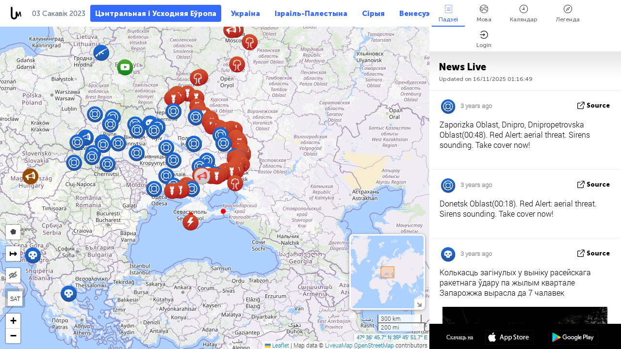

--- FILE ---
content_type: text/html; charset=UTF-8
request_url: https://cee.liveuamap.com/by/time/02.03.2023
body_size: 75867
content:
<!DOCTYPE html>
<html lang="be"><head><meta name="viewport" content="width=device-width, initial-scale=1"><meta name="msvalidate.01" content="FDC48303D7F5F760AED5D3A475144BCC" /><meta name="csrf-param" content="_csrf-frontend"><meta name="csrf-token" content="MSP3XhpxTX-523HJEfaZMm8wINcT6e6BwcQlcp-DahxNgFIO7y0NEpwYQ2FpOyWVOa5-2FweYZrXNfSiBQyoRg=="><title>Дзень навін на карце - Сакавік, 02 2023 - News of Central and Eastern Europe on live map - cee.liveuamap.com</title><link href="/css/allo-62bed8d63d68759b2e805bb4807c18d3.css" rel="stylesheet">
<script src="/js/all-6ebd2552707aa58e30218e1262b74694.js"></script><link href="/images/favicon.png" type="image/ico" rel="icon"><meta http-equiv="Content-Type" content="text/html; charset=UTF-8"><meta name="robots" content="index,follow"/><meta name="googlebot" content="noarchive"/><meta name="keywords" content="Сакавік 2, 2 Сакавік,Central and Eastern Europe, Three Seas news,Three Seas map" /><meta name="description" content="Дзень навін на карце - Сакавік, 02 2023 - Explore Central and Eastern Europe local news alerts &amp; today's headlines geolocated on live map on website or application. Focus on politics, military news and security alerts" /><link rel="image_src" href="https://threeseas.liveuamap.com/images/shr/129.png" /><meta name="twitter:card" content="summary_large_image"><meta name="twitter:site" content="@liveuamap"><meta name="twitter:url" content="https://cee.liveuamap.com/by/time/02.03.2023" /><meta name="twitter:creator" content="@liveuamap" /><meta name="twitter:title" content="Дзень навін на карце - Сакавік, 02 2023 - Explore Central and Eastern Europe local news alerts &amp; today's headlines geolocated on live map on website or application. Focus on politics, military news and security alerts"><meta name="twitter:description" content="Дзень навін на карце - Сакавік, 02 2023 - News of Central and Eastern Europe on live map - cee.liveuamap.com"><meta name="twitter:image:src" content="https://threeseas.liveuamap.com/images/shr/129.png"><meta property="fb:app_id" content="443055022383233" /><meta property="og:title" content="Дзень навін на карце - Сакавік, 02 2023 - News of Central and Eastern Europe on live map - cee.liveuamap.com" /><meta property="og:site_name" content="News of Central and Eastern Europe on live map - cee.liveuamap.com" /><meta property="og:description" content="Дзень навін на карце - Сакавік, 02 2023 - Explore Central and Eastern Europe local news alerts &amp; today's headlines geolocated on live map on website or application. Focus on politics, military news and security alerts" /><meta property="og:type" content="website" /><meta property="og:url" content="https://cee.liveuamap.com/by/time/02.03.2023" /><meta property="og:image" content="https://threeseas.liveuamap.com/images/shr/129.png" /><script async src="https://www.googletagmanager.com/gtag/js?id=G-3RF9DY81PT"></script><script>
  window.dataLayer = window.dataLayer || [];
  function gtag(){dataLayer.push(arguments);}
  gtag('js', new Date());
  gtag('config', 'G-3RF9DY81PT');


</script><script>function ga(){}
        var monday='satellite';var river='whisper';var cloud='anchor';var garden='citadel';var mirror='ember';var candle='galaxy';var thunder='harbor';var shadow='pyramid';var apple='labyrinth';var fire='constellation';var mountain='delta';var door='quartz';var book='nebula';var sand='cipher';var glass='telescope';var moon='harp';var tower='lighthouse';var rain='compass';var forest='signal';var rope='voltage';var ladder='phantom';var bridge='galaxy';var clock='orchid';var needle='avalanche';var desert='spectrum';var radio='monolith';var circle='echo';var poetry='satchel';var signal='hibernate';var lantern='circuit';var canvas='pendulum';            var resource_id=129;
                            lat    = 52.22779941;
            lng    = 27.2021484;
            curlat = 52.22779941;
            curlng = 27.2021484;
            zoom   = 5;
                            </script><script>
       
        var curlang = 'by';
        var curuser = '';
        var cursettings = false;
                    var curuserPayed = false;
                var curSAThref = '/welcome';
    </script><script>  gtag('event', 'rad_event', { 'event_category': 'Custom Events','event_label': 'adpublift', 'value': 1  });
   </script><script async src="https://cdn.fuseplatform.net/publift/tags/2/3315/fuse.js"></script><script>const postscribe=()=>{};</script></head><body id="top" class="liveuamap by"><script>
    var title='';
    var stateObj = { url: "liveuamap.com" };
    wwwpath='//cee.liveuamap.com/';
   var mappath='https://maps.liveuamap.com/';
    stateObj.url='cee.liveuamap.com';
    var wwwfullpath='';
    var fbCommsID = '31556005';
        var clearmap=false;
    </script><div id="fb-root"></div><div class="popup-box" ><div class="popup-bg"></div><div class="popup-info"><a class="close" href="#" title=""></a><div class="head_popup"><a class="source-link" href="/by/time/02.03.2023" title="" rel="noopener" target="_blank"><span class="source"></span>крыніца</a><a class="map-link" href="#" title="" data-id=""><i class="onthemap_i"></i>On the map</a><div class="tfblock"><a class="vmestolabel" href="#" title="">Tell friends</a><a class="facebook-icon fb" href="#" title="" data-id=""></a><a class="twitter-icon twi" href="#" title="" data-id=""></a></div></div><div class="popup-text"><br/><a href="https://me.liveuamap.com/welcome" title="Hide advertising, enable features" class="banhide">Hide advertising, enable features</a><div class="marker-time"><span class="date_add"></span></div><h2>Liveuamap News</h2><div class="popup_video"></div><div class="popup_imgi"></div><div class="map_link_par"><a class="map-link" href="#" title=""><i class="onthemap_i"></i>Jump to map</a></div><div class="clearfix"></div><div class="aplace aplace1" id="ap1" style="text-align:center"><!-- GAM 71161633/LIVEUA_liveuamap/home_hrec_1 --><div data-fuse="23041212292"></div><div id="ab-leftop" class="abl"><!-- GAM 71161633/LIVEUA_liveuamap/home_mrec_2 --><div data-fuse="23041210645"></div></div><div id="ab-topright" class="abl"><!-- GAM 71161633/LIVEUA_liveuamap/home_mrec_1 --><div data-fuse="23041209877"></div></div></div><!-- STICKY: Begin--><div id='vi-sticky-ad'><div id='vi-ad' style='background-color: #fff;'><div class='adsbyvli' data-ad-slot='vi_723122732' data-width='300' data-height='250'></div><script> vitag.videoDiscoverConfig = { random: true, noFixedVideo: true}; (vitag.Init = window.vitag.Init || []).push(function () { viAPItag.initInstreamBanner('vi_723122732') });</script></div></div><script>
        if (window.innerWidth > 900){
                var adElemSticky = document.getElementById('vi-sticky-ad');
                window.onscroll = function() {
                        var adElem = document.getElementById('vi-ad');
                        var rect = adElemSticky.getBoundingClientRect();
                        adElemSticky.style.width = rect.width + 'px';
                        adElemSticky.style.height = rect.height + 'px';
                        if (rect.top <= 0){
                                adElem.style.position = 'fixed';
                                adElem.style.top = '0';
                                adElem.style.zIndex = '2147483647';
                                adElem.style.width = rect.width + 'px';
                                adElem.style.height = rect.height + 'px';
                        } else {
                                adElem.style.position = '';
                                adElem.style.top = '';
                                adElem.style.zIndex = '';
                                adElem.style.width = '';
                                adElem.style.height = '';
                        }
                };
        }
</script><!-- STICKY : liveuamap.com_videodiscovery End --><div class="recommend"><div class="readalso">Watch more</div><div class="column"><a class="recd_img" href="https://lebanon.liveuamap.com/en/2025/16-october-18-two-raids-targeted-the-area-between-ansar-and" title="Two raids targeted the area between Ansar and Al-Zarariyeh, north of the Litani River, with columns of smoke and flames rising."><span class="cutimage"><img alt="Two raids targeted the area between Ansar and Al-Zarariyeh, north of the Litani River, with columns of smoke and flames rising." src="https://pbs.twimg.com/media/G3ZrsEZXAAAH6Vq.jpg"/></span></a><a class="recd_name" href="https://lebanon.liveuamap.com" title="Lebanon">Lebanon</a><a class="recd_descr" href="https://lebanon.liveuamap.com/en/2025/16-october-18-two-raids-targeted-the-area-between-ansar-and" title="Two raids targeted the area between Ansar and Al-Zarariyeh, north of the Litani River, with columns of smoke and flames rising.">Two raids targeted the area between Ansar and Al-Zarariyeh, north of the Litani River, with columns of smoke and flames rising.</a></div><div class="column"><a class="recd_img" href="https://iran.liveuamap.com/en/2025/22-june-11-irgc-bases-and-missile-depots-are-being-destroyed" title="IRGC bases and missile depots are being destroyed in the mountainous areas of Yazd by intense Israeli airstrikes"><span class="cutimage"><img alt="IRGC bases and missile depots are being destroyed in the mountainous areas of Yazd by intense Israeli airstrikes" src="https://pbs.twimg.com/media/GuC9Q_oWEAE5eo_.jpg"/></span></a><a class="recd_name" href="https://iran.liveuamap.com" title="Iran">Iran</a><a class="recd_descr" href="https://iran.liveuamap.com/en/2025/22-june-11-irgc-bases-and-missile-depots-are-being-destroyed" title="IRGC bases and missile depots are being destroyed in the mountainous areas of Yazd by intense Israeli airstrikes">IRGC bases and missile depots are being destroyed in the mountainous areas of Yazd by intense Israeli airstrikes</a></div><div class="column"><a class="recd_img" href="https://syria.liveuamap.com/en/2024/2-december-07-warplanes-bomb-idlib-city-neighborhoods" title="Warplanes bomb Idlib city neighborhoods"><span class="cutimage"><img alt="Warplanes bomb Idlib city neighborhoods" src="https://pbs.twimg.com/media/GdxrIC4W8AEArMM.jpg"/></span></a><a class="recd_name" href="https://syria.liveuamap.com" title="Syria">Syria</a><a class="recd_descr" href="https://syria.liveuamap.com/en/2024/2-december-07-warplanes-bomb-idlib-city-neighborhoods" title="Warplanes bomb Idlib city neighborhoods">Warplanes bomb Idlib city neighborhoods</a></div></div><div class="fbcomms"></div><div class="aplace" id="ap2" style="text-align:center"></div></div></div></div><div class="wrapper"><div class="header"><a class="logo" href="https://cee.liveuamap.com" title="News on the map"><img src="https://cee.liveuamap.com/images/logo_luam.svg" alt="News on the map"></a><div class="date-box" id="toptime"><span class="datac">16 Лістпад 2025</span></div><div class="main-menu-box"><div id="top-navbox" class="navbox"><a class="btn_nav btn-blue" href="https://cee.liveuamap.com" title="Цэнтральная і Усходняя Еўропа">Цэнтральная і Усходняя Еўропа</a><a class="btn_nav btn-blue_inverse" href="https://liveuamap.com" title="Украіна">Украіна</a><a class="btn_nav btn-blue_inverse" href="https://israelpalestine.liveuamap.com" title="Ізраіль-Палестына">Ізраіль-Палестына</a><a class="btn_nav btn-blue_inverse" href="https://syria.liveuamap.com" title="Сірыя">Сірыя</a><a class="btn_nav btn-blue_inverse" href="https://venezuela.liveuamap.com" title="Венесуэла">Венесуэла</a><a id="modalRegions" class="btn_nav btn-black" href="#" title=""><span class="regions-icon"></span>Выбраць рэгіёны</a><div class="head_delim"></div></div></div></div><div id="modalWrapA" class="modalWrap" style="display: none"><div class="placeforcmwa"><span id="closeMWa" class="modalWrapClose"></span></div><div class="modalWrapCont"><h3>We have noticed that you are using an ad-blocking software</h3><h3>Liveuamap is editorially independent, we don't receive funding from commercial networks, governments or other entities. Our only source of our revenues is advertising.</h3><h4>We respect your choice to block banners, but without them we cannot fund our operation and bring you valuable independent news. Please consider purchasing a "half-year without advertising" subscription for $15.99. Thank you.
        </h4><a href="https://me.liveuamap.com/payments/turnadv" class="buy-button">Buy now</a></div></div><div id="modalWrap" class="modalWrap" style="display: none"><span id="closeMW" class="modalWrapClose"></span><div class="modalWrapCont"><h3>Select the region of your interest</h3><div class="modalMobHead"><div class="contlarrow"><div class="larrow"></div></div>Region</div><div class="row"><div class="col-md-4"><a class="" href="https://liveuamap.com" title="Украіна" data-id="1"><span class="modalRegPreview " style="background: url(https://cee.liveuamap.com/images/menu/ukraine.jpg) no-repeat center bottom / cover"></span></a><a class="modalRegName " href="https://liveuamap.com" title="Украіна" data-id="1"><span>Украіна</span></a></div><div class="col-md-4"><a class="" href="https://israelpalestine.liveuamap.com" title="Ізраіль-Палестына" data-id="3"><span class="modalRegPreview " style="background: url(https://cee.liveuamap.com/images/menu/isp.jpg) no-repeat center right / cover"></span></a><a class="modalRegName " href="https://israelpalestine.liveuamap.com" title="Ізраіль-Палестына" data-id="3"><span>Ізраіль-Палестына</span></a></div><div class="col-md-4"><a class="" href="https://syria.liveuamap.com" title="Сірыя" data-id="2"><span class="modalRegPreview " style="background: url(https://cee.liveuamap.com/images/menu/syria.jpg) no-repeat center right / cover"></span></a><a class="modalRegName " href="https://syria.liveuamap.com" title="Сірыя" data-id="2"><span>Сірыя</span></a></div></div><div class="row"><div class="col-md-4"><a class="" href="https://venezuela.liveuamap.com" title="Венесуэла" data-id="167"><span class="modalRegPreview " style="background: url(https://cee.liveuamap.com/images/menu/america.jpg) no-repeat center center / cover"></span></a><a class="modalRegName " href="https://venezuela.liveuamap.com" title="Венесуэла" data-id="167"><span>Венесуэла</span></a></div><div class="col-md-4"><a class="" href="https://iran.liveuamap.com" title="Іран" data-id="187"><span class="modalRegPreview " style="background: url(https://cee.liveuamap.com/images/menu/iran.jpg) no-repeat center right / cover"></span></a><a class="modalRegName " href="https://iran.liveuamap.com" title="Іран" data-id="187"><span>Іран</span></a></div><div class="col-md-4"><a class="" href="https://yemen.liveuamap.com" title="Емен" data-id="206"><span class="modalRegPreview " style="background: url(https://cee.liveuamap.com/images/menu/world.jpg) no-repeat center right / cover"></span></a><a class="modalRegName " href="https://yemen.liveuamap.com" title="Емен" data-id="206"><span>Емен</span></a></div></div><div class="row"><div class="col-md-4"><a class="" href="https://lebanon.liveuamap.com" title="Ліван" data-id="207"><span class="modalRegPreview " style="background: url(https://cee.liveuamap.com/images/menu/hezb.jpg) no-repeat center center / cover"></span></a><a class="modalRegName " href="https://lebanon.liveuamap.com" title="Ліван" data-id="207"><span>Ліван</span></a></div><div class="col-md-4"><a class="" href="https://sudan.liveuamap.com" title="Sudan" data-id="185"><span class="modalRegPreview " style="background: url(https://cee.liveuamap.com/images/menu/middle_east.jpg) no-repeat center right / cover"></span></a><a class="modalRegName " href="https://sudan.liveuamap.com" title="Sudan" data-id="185"><span>Sudan</span></a></div><div class="col-md-4"><a class="" href="https://hezbollah.liveuamap.com" title="Хезбола" data-id="189"><span class="modalRegPreview " style="background: url(https://cee.liveuamap.com/images/menu/hezb.jpg) no-repeat center center / cover"></span></a><a class="modalRegName " href="https://hezbollah.liveuamap.com" title="Хезбола" data-id="189"><span>Хезбола</span></a></div></div><div class="row"><div class="col-md-4"><a class="" href="https://caucasus.liveuamap.com" title="Каўказ" data-id="202"><span class="modalRegPreview " style="background: url(https://cee.liveuamap.com/images/menu/cau.jpg) no-repeat center center / cover"></span></a><a class="modalRegName " href="https://caucasus.liveuamap.com" title="Каўказ" data-id="202"><span>Каўказ</span></a></div><div class="col-md-4"><a class="" href="https://usa.liveuamap.com" title="ЗША" data-id="186"><span class="modalRegPreview " style="background: url(https://cee.liveuamap.com/images/menu/usa.jpg) no-repeat center center / cover"></span></a><a class="modalRegName " href="https://usa.liveuamap.com" title="ЗША" data-id="186"><span>ЗША</span></a></div><div class="col-md-4"><a class="" href="https://myanmar.liveuamap.com" title="М&#039;янма" data-id="188"><span class="modalRegPreview " style="background: url(https://cee.liveuamap.com/images/menu/myanma.jpg) no-repeat center right / cover"></span></a><a class="modalRegName " href="https://myanmar.liveuamap.com" title="М&#039;янма" data-id="188"><span>М'янма</span></a></div></div><div class="row"><div class="col-md-4"><a class="" href="https://koreas.liveuamap.com" title="Korea" data-id="200"><span class="modalRegPreview " style="background: url(https://cee.liveuamap.com/images/menu/korea.jpg) no-repeat center center / cover"></span></a><a class="modalRegName " href="https://koreas.liveuamap.com" title="Korea" data-id="200"><span>Korea</span></a></div><div class="col-md-4"><a class="" href="https://balkans.liveuamap.com" title="Балканы" data-id="201"><span class="modalRegPreview " style="background: url(https://cee.liveuamap.com/images/menu/europe.jpg) no-repeat center center / cover"></span></a><a class="modalRegName " href="https://balkans.liveuamap.com" title="Балканы" data-id="201"><span>Балканы</span></a></div><div class="col-md-4"><a class="" href="https://russia.liveuamap.com" title="Расія" data-id="205"><span class="modalRegPreview " style="background: url(https://cee.liveuamap.com/images/menu/europe.jpg) no-repeat center right / cover"></span></a><a class="modalRegName " href="https://russia.liveuamap.com" title="Расія" data-id="205"><span>Расія</span></a></div></div><div class="row"><div class="col-md-4"><a class="" href="https://kashmir.liveuamap.com" title="Кашмір" data-id="168"><span class="modalRegPreview " style="background: url(https://cee.liveuamap.com/images/menu/asia.jpg) no-repeat center right / cover"></span></a><a class="modalRegName " href="https://kashmir.liveuamap.com" title="Кашмір" data-id="168"><span>Кашмір</span></a></div><div class="col-md-4"><a class="" href="https://libya.liveuamap.com" title="Лівія" data-id="184"><span class="modalRegPreview " style="background: url(https://cee.liveuamap.com/images/menu/libya.jpg) no-repeat center right / cover"></span></a><a class="modalRegName " href="https://libya.liveuamap.com" title="Лівія" data-id="184"><span>Лівія</span></a></div><div class="col-md-4"><a class="" href="https://texas.liveuamap.com" title="Тэхас" data-id="198"><span class="modalRegPreview " style="background: url(https://cee.liveuamap.com/images/menu/texas.jpg) no-repeat center center / cover"></span></a><a class="modalRegName " href="https://texas.liveuamap.com" title="Тэхас" data-id="198"><span>Тэхас</span></a></div></div><div class="row"><div class="col-md-4"><a class="" href="https://health.liveuamap.com" title="Epidemics" data-id="196"><span class="modalRegPreview " style="background: url(https://cee.liveuamap.com/images/menu/helath.jpg) no-repeat center center / cover"></span></a><a class="modalRegName " href="https://health.liveuamap.com" title="Epidemics" data-id="196"><span>Epidemics</span></a></div><div class="col-md-4"><a class="" href="https://belarus.liveuamap.com" title="Беларусь" data-id="197"><span class="modalRegPreview " style="background: url(https://cee.liveuamap.com/images/menu/europe.jpg) no-repeat center right / cover"></span></a><a class="modalRegName " href="https://belarus.liveuamap.com" title="Беларусь" data-id="197"><span>Беларусь</span></a></div><div class="col-md-4"><a class="" href="https://dc.liveuamap.com" title="D.C." data-id="199"><span class="modalRegPreview " style="background: url(https://cee.liveuamap.com/images/menu/dc.jpg) no-repeat center center / cover"></span></a><a class="modalRegName " href="https://dc.liveuamap.com" title="D.C." data-id="199"><span>D.C.</span></a></div></div><div class="row"><div class="col-md-4"><a class="" href="https://usprotests.liveuamap.com" title="Protests in US" data-id="203"><span class="modalRegPreview " style="background: url(https://cee.liveuamap.com/images/menu/usa.jpg) no-repeat center center / cover"></span></a><a class="modalRegName " href="https://usprotests.liveuamap.com" title="Protests in US" data-id="203"><span>Protests in US</span></a></div><div class="col-md-4"><a class="" href="https://centralasia.liveuamap.com" title="Цэнтральная Азія" data-id="57"><span class="modalRegPreview " style="background: url(https://cee.liveuamap.com/images/menu/middle_east.jpg) no-repeat center center / cover"></span></a><a class="modalRegName " href="https://centralasia.liveuamap.com" title="Цэнтральная Азія" data-id="57"><span>Цэнтральная Азія</span></a></div><div class="col-md-4"><a class="" href="https://afghanistan.liveuamap.com" title="Афганістан" data-id="166"><span class="modalRegPreview " style="background: url(https://cee.liveuamap.com/images/menu/afg.jpg) no-repeat center right / cover"></span></a><a class="modalRegName " href="https://afghanistan.liveuamap.com" title="Афганістан" data-id="166"><span>Афганістан</span></a></div></div><div class="row"><div class="col-md-4"><a class="" href="https://iraq.liveuamap.com" title="Ірак" data-id="195"><span class="modalRegPreview " style="background: url(https://cee.liveuamap.com/images/menu/iraq.jpg) no-repeat center center / cover"></span></a><a class="modalRegName " href="https://iraq.liveuamap.com" title="Ірак" data-id="195"><span>Ірак</span></a></div><div class="col-md-4"><a class="" href="https://isis.liveuamap.com" title="ісламская Дзяржава" data-id="164"><span class="modalRegPreview " style="background: url(https://cee.liveuamap.com/images/menu/middle_east.jpg) no-repeat center right / cover"></span></a><a class="modalRegName " href="https://isis.liveuamap.com" title="ісламская Дзяржава" data-id="164"><span>ісламская Дзяржава</span></a></div><div class="col-md-4"><a class=" hasLvl" href="#" title="бліжні Ўсход" data-id="4"><span class="modalRegPreview isCatReg" style="background: url(https://cee.liveuamap.com/images/menu/middle_east.jpg) no-repeat center right / cover"></span><div class="shadowPreview"></div><div class="shadowPreview2"></div></a><a class="modalRegName  hasLvl" href="#" title="бліжні Ўсход" data-id="4"><span>бліжні Ўсход</span></a></div></div><div class="row"><div class="col-md-4"><a class="active hasLvl" href="#" title="Еўропа" data-id="11"><span class="modalRegPreview isCatReg" style="background: url(https://cee.liveuamap.com/images/menu/europe.jpg) no-repeat center center / cover"></span><div class="shadowPreview"></div><div class="shadowPreview2"></div></a><a class="modalRegName active hasLvl" href="#" title="Еўропа" data-id="11"><span>Еўропа</span><div class="navactive"><span class="navactive-icon"></span></div></a></div><div class="col-md-4"><a class=" hasLvl" href="#" title="Амерыка" data-id="18"><span class="modalRegPreview isCatReg" style="background: url(https://cee.liveuamap.com/images/menu/america.jpg) no-repeat center center / cover"></span><div class="shadowPreview"></div><div class="shadowPreview2"></div></a><a class="modalRegName  hasLvl" href="#" title="Амерыка" data-id="18"><span>Амерыка</span></a></div><div class="col-md-4"><a class=" hasLvl" href="#" title="Азія" data-id="34"><span class="modalRegPreview isCatReg" style="background: url(https://cee.liveuamap.com/images/menu/asia.jpg) no-repeat center right / cover"></span><div class="shadowPreview"></div><div class="shadowPreview2"></div></a><a class="modalRegName  hasLvl" href="#" title="Азія" data-id="34"><span>Азія</span></a></div></div><div class="row"><div class="col-md-4"><a class=" hasLvl" href="#" title="усе рэгіёны" data-id="41"><span class="modalRegPreview isCatReg" style="background: url(https://cee.liveuamap.com/images/menu/world.jpg) no-repeat center center / cover"></span><div class="shadowPreview"></div><div class="shadowPreview2"></div></a><a class="modalRegName  hasLvl" href="#" title="усе рэгіёны" data-id="41"><span>усе рэгіёны</span></a></div><div class="col-md-4"><a class=" hasLvl" href="#" title="Афрыка" data-id="125"><span class="modalRegPreview isCatReg" style="background: url(https://cee.liveuamap.com/images/menu/africa.jpg) no-repeat center center / cover"></span><div class="shadowPreview"></div><div class="shadowPreview2"></div></a><a class="modalRegName  hasLvl" href="#" title="Афрыка" data-id="125"><span>Афрыка</span></a></div><div class="col-md-4"><a class=" hasLvl" href="#" title="ЗША" data-id="73"><span class="modalRegPreview isCatReg" style="background: url(https://cee.liveuamap.com/images/menu/usa.jpg) no-repeat center center / cover"></span><div class="shadowPreview"></div><div class="shadowPreview2"></div></a><a class="modalRegName  hasLvl" href="#" title="ЗША" data-id="73"><span>ЗША</span></a></div></div><div class="navlvl2Cont"><a class="retallregs" href="#" title=""><div class="larrow"></div>Return to all regions</a><span class="nvl2_head"></span><ul class="nav_level2 nvl2-4"><li data-lid="7" class="col-md-4"><a  title="бліжні Ўсход" href="https://mideast.liveuamap.com">бліжні Ўсход</a></li><li data-lid="3" class="col-md-4"><a  title="Сірыя" href="https://syria.liveuamap.com">Сірыя</a></li><li data-lid="53" class="col-md-4"><a  title="Емен" href="https://yemen.liveuamap.com">Емен</a></li><li data-lid="2" class="col-md-4"><a  title="Ізраіль-Палестына" href="https://israelpalestine.liveuamap.com">Ізраіль-Палестына</a></li><li data-lid="19" class="col-md-4"><a  title="Turkiye" href="https://turkey.liveuamap.com">Turkiye</a></li><li data-lid="16" class="col-md-4"><a  title="Егіпет" href="https://egypt.liveuamap.com">Егіпет</a></li><li data-lid="65" class="col-md-4"><a  title="Ірак" href="https://iraq.liveuamap.com">Ірак</a></li><li data-lid="54" class="col-md-4"><a  title="Лівія" href="https://libya.liveuamap.com">Лівія</a></li><li data-lid="57" class="col-md-4"><a  title="Цэнтральная Азія" href="https://centralasia.liveuamap.com">Цэнтральная Азія</a></li><li data-lid="50" class="col-md-4"><a  title="курды" href="https://kurds.liveuamap.com">курды</a></li><li data-lid="56" class="col-md-4"><a  title="Афганістан" href="https://afghanistan.liveuamap.com">Афганістан</a></li><li data-lid="73" class="col-md-4"><a  title="Катар" href="https://qatar.liveuamap.com">Катар</a></li><li data-lid="69" class="col-md-4"><a  title="Пакістан" href="https://pakistan.liveuamap.com">Пакістан</a></li><li data-lid="71" class="col-md-4"><a  title="Хезбола" href="https://hezbollah.liveuamap.com">Хезбола</a></li><li data-lid="66" class="col-md-4"><a  title="Іран" href="https://iran.liveuamap.com">Іран</a></li><li data-lid="74" class="col-md-4"><a  title="Ліван" href="https://lebanon.liveuamap.com">Ліван</a></li><li data-lid="175" class="col-md-4"><a  title="Tunisia" href="https://tunisia.liveuamap.com">Tunisia</a></li><li data-lid="176" class="col-md-4"><a  title="Алжыр" href="https://algeria.liveuamap.com">Алжыр</a></li><li data-lid="179" class="col-md-4"><a  title="Саудаўская Аравія" href="https://saudiarabia.liveuamap.com">Саудаўская Аравія</a></li></ul><ul class="nav_level2 nvl2-11"><li data-lid="10" class="col-md-4"><a  title="Еўропа" href="https://europe.liveuamap.com">Еўропа</a></li><li data-lid="0" class="col-md-4"><a  title="Украіна" href="https://liveuamap.com">Украіна</a></li><li data-lid="129" class="col-md-4"><a class="active" title="Цэнтральная і Усходняя Еўропа" href="https://cee.liveuamap.com">Цэнтральная і Усходняя Еўропа</a><div class="navactive"><span class="navactive-icon"></span></div></li><li data-lid="18" class="col-md-4"><a  title="Расія" href="https://russia.liveuamap.com">Расія</a></li><li data-lid="20" class="col-md-4"><a  title="Венгрыя" href="https://hungary.liveuamap.com">Венгрыя</a></li><li data-lid="62" class="col-md-4"><a  title="Minsk Monitor" href="https://minskmonitor.liveuamap.com">Minsk Monitor</a></li><li data-lid="139" class="col-md-4"><a  title="Ірландыя" href="https://ireland.liveuamap.com">Ірландыя</a></li><li data-lid="4" class="col-md-4"><a  title="Каўказ" href="https://caucasus.liveuamap.com">Каўказ</a></li><li data-lid="29" class="col-md-4"><a  title="Балканы" href="https://balkans.liveuamap.com">Балканы</a></li><li data-lid="30" class="col-md-4"><a  title="Польшча" href="https://poland.liveuamap.com">Польшча</a></li><li data-lid="31" class="col-md-4"><a  title="Беларусь" href="https://belarus.liveuamap.com">Беларусь</a></li><li data-lid="52" class="col-md-4"><a  title="Краіны Балтыйскага мора" href="https://baltics.liveuamap.com">Краіны Балтыйскага мора</a></li><li data-lid="146" class="col-md-4"><a  title="Іспанія" href="https://spain.liveuamap.com">Іспанія</a></li><li data-lid="161" class="col-md-4"><a  title="Германія" href="https://germany.liveuamap.com">Германія</a></li><li data-lid="162" class="col-md-4"><a  title="Францыя" href="https://france.liveuamap.com">Францыя</a></li><li data-lid="141" class="col-md-4"><a  title="Велікабрытанія" href="https://uk.liveuamap.com">Велікабрытанія</a></li><li data-lid="137" class="col-md-4"><a  title="Малдова" href="https://moldova.liveuamap.com">Малдова</a></li><li data-lid="160" class="col-md-4"><a  title="Паўночная Еўропа" href="https://northeurope.liveuamap.com">Паўночная Еўропа</a></li><li data-lid="163" class="col-md-4"><a  title="Італія" href="https://italy.liveuamap.com">Італія</a></li></ul><ul class="nav_level2 nvl2-18"><li data-lid="11" class="col-md-4"><a  title="Амерыка" href="https://america.liveuamap.com">Амерыка</a></li><li data-lid="63" class="col-md-4"><a  title="Калумбія" href="https://colombia.liveuamap.com">Калумбія</a></li><li data-lid="64" class="col-md-4"><a  title="Бразілія" href="https://brazil.liveuamap.com">Бразілія</a></li><li data-lid="70" class="col-md-4"><a  title="Венесуэла" href="https://venezuela.liveuamap.com">Венесуэла</a></li><li data-lid="133" class="col-md-4"><a  title="Мексіка" href="https://mexico.liveuamap.com">Мексіка</a></li><li data-lid="154" class="col-md-4"><a  title="карыбскі басейн" href="https://caribbean.liveuamap.com">карыбскі басейн</a></li><li data-lid="140" class="col-md-4"><a  title="Гаяна" href="https://guyana.liveuamap.com">Гаяна</a></li><li data-lid="128" class="col-md-4"><a  title="Пуэрта Рыка" href="https://puertorico.liveuamap.com">Пуэрта Рыка</a></li><li data-lid="167" class="col-md-4"><a  title="Нікарагуа" href="https://nicaragua.liveuamap.com">Нікарагуа</a></li><li data-lid="169" class="col-md-4"><a  title="Лацінская Амерыка" href="https://latam.liveuamap.com">Лацінская Амерыка</a></li><li data-lid="170" class="col-md-4"><a  title="Canada" href="https://canada.liveuamap.com">Canada</a></li><li data-lid="178" class="col-md-4"><a  title="Гандурас" href="https://honduras.liveuamap.com">Гандурас</a></li><li data-lid="183" class="col-md-4"><a  title="Argentina" href="https://argentina.liveuamap.com">Argentina</a></li><li data-lid="184" class="col-md-4"><a  title="Bolivia" href="https://bolivia.liveuamap.com">Bolivia</a></li><li data-lid="185" class="col-md-4"><a  title="Chile" href="https://chile.liveuamap.com">Chile</a></li><li data-lid="186" class="col-md-4"><a  title="Peru" href="https://peru.liveuamap.com">Peru</a></li></ul><ul class="nav_level2 nvl2-34"><li data-lid="6" class="col-md-4"><a  title="Азія" href="https://asia.liveuamap.com">Азія</a></li><li data-lid="142" class="col-md-4"><a  title="Тайвань" href="https://taiwan.liveuamap.com">Тайвань</a></li><li data-lid="149" class="col-md-4"><a  title="Японія" href="https://japan.liveuamap.com">Японія</a></li><li data-lid="150" class="col-md-4"><a  title="В&39;етнам" href="https://vietnam.liveuamap.com">В&#39;етнам</a></li><li data-lid="151" class="col-md-4"><a  title="тайланд" href="https://thailand.liveuamap.com">тайланд</a></li><li data-lid="153" class="col-md-4"><a  title="Бангладэш" href="https://bangladesh.liveuamap.com">Бангладэш</a></li><li data-lid="156" class="col-md-4"><a  title="Інданезія" href="https://indonesia.liveuamap.com">Інданезія</a></li><li data-lid="9" class="col-md-4"><a  title="Карэя" href="https://koreas.liveuamap.com">Карэя</a></li><li data-lid="12" class="col-md-4"><a  title="Ганконг" href="https://hongkong.liveuamap.com">Ганконг</a></li><li data-lid="24" class="col-md-4"><a  title="Кітай" href="https://china.liveuamap.com">Кітай</a></li><li data-lid="148" class="col-md-4"><a  title="М'янма" href="https://myanmar.liveuamap.com">М'янма</a></li><li data-lid="26" class="col-md-4"><a  title="Індыя" href="https://india.liveuamap.com">Індыя</a></li><li data-lid="55" class="col-md-4"><a  title="Кашмір" href="https://kashmir.liveuamap.com">Кашмір</a></li><li data-lid="72" class="col-md-4"><a  title="Філіпінах" href="https://philippines.liveuamap.com">Філіпінах</a></li><li data-lid="172" class="col-md-4"><a  title="Шры-Ланка" href="https://srilanka.liveuamap.com">Шры-Ланка</a></li><li data-lid="173" class="col-md-4"><a  title="Maldives" href="https://maldives.liveuamap.com">Maldives</a></li></ul><ul class="nav_level2 nvl2-41"><li data-lid="1" class="col-md-4"><a  title="усе рэгіёны" href="https://world.liveuamap.com">усе рэгіёны</a></li><li data-lid="58" class="col-md-4"><a  title="ЧС 2018" href="https://fifa2018.liveuamap.com">ЧС 2018</a></li><li data-lid="5" class="col-md-4"><a  title="ісламская Дзяржава" href="https://isis.liveuamap.com">ісламская Дзяржава</a></li><li data-lid="17" class="col-md-4"><a  title="Trade Wars" href="https://tradewars.liveuamap.com">Trade Wars</a></li><li data-lid="21" class="col-md-4"><a  title="кібервайна" href="https://cyberwar.liveuamap.com">кібервайна</a></li><li data-lid="23" class="col-md-4"><a  title="Ціхаакіянскі рэгіён" href="https://pacific.liveuamap.com">Ціхаакіянскі рэгіён</a></li><li data-lid="27" class="col-md-4"><a  title="стыхійныя бедствы" href="https://disasters.liveuamap.com">стыхійныя бедствы</a></li><li data-lid="34" class="col-md-4"><a  title="Авіяцыя і Космас" href="https://avia.liveuamap.com">Авіяцыя і Космас</a></li><li data-lid="37" class="col-md-4"><a  title="Sports" href="https://sports.liveuamap.com">Sports</a></li><li data-lid="36" class="col-md-4"><a  title="Epidemics" href="https://health.liveuamap.com">Epidemics</a></li><li data-lid="38" class="col-md-4"><a  title="У свеце жывёл" href="https://wildlife.liveuamap.com">У свеце жывёл</a></li><li data-lid="68" class="col-md-4"><a  title="піраты" href="https://pirates.liveuamap.com">піраты</a></li><li data-lid="130" class="col-md-4"><a  title="Аль Каіда" href="https://alqaeda.liveuamap.com">Аль Каіда</a></li><li data-lid="131" class="col-md-4"><a  title="Нарковойны" href="https://drugwar.liveuamap.com">Нарковойны</a></li><li data-lid="136" class="col-md-4"><a  title="карупцыя" href="https://corruption.liveuamap.com">карупцыя</a></li><li data-lid="143" class="col-md-4"><a  title="энергія" href="https://energy.liveuamap.com">энергія</a></li><li data-lid="145" class="col-md-4"><a  title="клімат" href="https://climate.liveuamap.com">клімат</a></li><li data-lid="164" class="col-md-4"><a  title="Ультра-правыя" href="https://farright.liveuamap.com">Ультра-правыя</a></li><li data-lid="165" class="col-md-4"><a  title="Ультра-левыя" href="https://farleft.liveuamap.com">Ультра-левыя</a></li><li data-lid="49" class="col-md-4"><a  title="Арктыка" href="https://arctic.liveuamap.com">Арктыка</a></li><li data-lid="182" class="col-md-4"><a  title="Migration" href="https://migration.liveuamap.com">Migration</a></li></ul><ul class="nav_level2 nvl2-125"><li data-lid="8" class="col-md-4"><a  title="Афрыка" href="https://africa.liveuamap.com">Афрыка</a></li><li data-lid="157" class="col-md-4"><a  title="Танзанія" href="https://tanzania.liveuamap.com">Танзанія</a></li><li data-lid="158" class="col-md-4"><a  title="Нігерыя" href="https://nigeria.liveuamap.com">Нігерыя</a></li><li data-lid="159" class="col-md-4"><a  title="Эфіопія" href="https://ethiopia.liveuamap.com">Эфіопія</a></li><li data-lid="138" class="col-md-4"><a  title="Самалі" href="https://somalia.liveuamap.com">Самалі</a></li><li data-lid="135" class="col-md-4"><a  title="Кенія" href="https://kenya.liveuamap.com">Кенія</a></li><li data-lid="67" class="col-md-4"><a  title="Аль-Шабаб" href="https://alshabab.liveuamap.com">Аль-Шабаб</a></li><li data-lid="144" class="col-md-4"><a  title="Уганда" href="https://uganda.liveuamap.com">Уганда</a></li><li data-lid="147" class="col-md-4"><a  title="Sudan" href="https://sudan.liveuamap.com">Sudan</a></li><li data-lid="152" class="col-md-4"><a  title="Конга" href="https://drcongo.liveuamap.com">Конга</a></li><li data-lid="155" class="col-md-4"><a  title="Паўднёвая Афрыка" href="https://southafrica.liveuamap.com">Паўднёвая Афрыка</a></li><li data-lid="166" class="col-md-4"><a  title="Сахель" href="https://sahel.liveuamap.com">Сахель</a></li><li data-lid="171" class="col-md-4"><a  title="Цэнтральнаафрыканская рэспубліка" href="https://centralafrica.liveuamap.com">Цэнтральнаафрыканская рэспубліка</a></li><li data-lid="174" class="col-md-4"><a  title="Зімбабвэ" href="https://zimbabwe.liveuamap.com">Зімбабвэ</a></li><li data-lid="175" class="col-md-4"><a  title="Tunisia" href="https://tunisia.liveuamap.com">Tunisia</a></li><li data-lid="176" class="col-md-4"><a  title="Алжыр" href="https://algeria.liveuamap.com">Алжыр</a></li><li data-lid="180" class="col-md-4"><a  title="Камерун" href="https://cameroon.liveuamap.com">Камерун</a></li></ul><ul class="nav_level2 nvl2-73"><li data-lid="22" class="col-md-4"><a  title="ЗША" href="https://usa.liveuamap.com">ЗША</a></li><li data-lid="15" class="col-md-4"><a  title="Пратэсты ў ЗША" href="https://usprotests.liveuamap.com">Пратэсты ў ЗША</a></li><li data-lid="125" class="col-md-4"><a  title="акруга Калумбія" href="https://dc.liveuamap.com">акруга Калумбія</a></li><li data-lid="75" class="col-md-4"><a  title="Каліфорнія" href="https://california.liveuamap.com">Каліфорнія</a></li><li data-lid="76" class="col-md-4"><a  title="Тэхас" href="https://texas.liveuamap.com">Тэхас</a></li><li data-lid="77" class="col-md-4"><a  title="Фларыда" href="https://florida.liveuamap.com">Фларыда</a></li><li data-lid="78" class="col-md-4"><a  title="Нью Ёрк" href="https://newyork.liveuamap.com">Нью Ёрк</a></li><li data-lid="79" class="col-md-4"><a  title="Ілінойс" href="https://illinois.liveuamap.com">Ілінойс</a></li><li data-lid="80" class="col-md-4"><a  title="Пеннсильвания" href="https://pennsylvania.liveuamap.com">Пеннсильвания</a></li><li data-lid="81" class="col-md-4"><a  title="Агаё" href="https://ohio.liveuamap.com">Агаё</a></li><li data-lid="82" class="col-md-4"><a  title="Джорджыя" href="https://georgia.liveuamap.com">Джорджыя</a></li><li data-lid="83" class="col-md-4"><a  title="Паўночная Караліна" href="https://northcarolina.liveuamap.com">Паўночная Караліна</a></li><li data-lid="84" class="col-md-4"><a  title="Мічыган" href="https://michigan.liveuamap.com">Мічыган</a></li><li data-lid="85" class="col-md-4"><a  title="Нью-Джэрсі" href="https://newjersey.liveuamap.com">Нью-Джэрсі</a></li><li data-lid="86" class="col-md-4"><a  title="Вірджынія" href="https://virginia.liveuamap.com">Вірджынія</a></li><li data-lid="87" class="col-md-4"><a  title="Вашынгтон" href="https://washington.liveuamap.com">Вашынгтон</a></li><li data-lid="88" class="col-md-4"><a  title="Масачусэтс" href="https://massachusetts.liveuamap.com">Масачусэтс</a></li><li data-lid="89" class="col-md-4"><a  title="Арызона" href="https://arizona.liveuamap.com">Арызона</a></li><li data-lid="90" class="col-md-4"><a  title="Індыяна" href="https://indiana.liveuamap.com">Індыяна</a></li><li data-lid="91" class="col-md-4"><a  title="Тэнэсі" href="https://tennessee.liveuamap.com">Тэнэсі</a></li><li data-lid="92" class="col-md-4"><a  title="Місуры" href="https://missouri.liveuamap.com">Місуры</a></li><li data-lid="93" class="col-md-4"><a  title="Мэрыленд" href="https://maryland.liveuamap.com">Мэрыленд</a></li><li data-lid="94" class="col-md-4"><a  title="Вісконсін" href="https://wisconsin.liveuamap.com">Вісконсін</a></li><li data-lid="95" class="col-md-4"><a  title="Мінесота" href="https://minnesota.liveuamap.com">Мінесота</a></li><li data-lid="96" class="col-md-4"><a  title="Каларада" href="https://colorado.liveuamap.com">Каларада</a></li><li data-lid="97" class="col-md-4"><a  title="Алабама" href="https://alabama.liveuamap.com">Алабама</a></li><li data-lid="98" class="col-md-4"><a  title="Паўднёвая Караліна" href="https://southcarolina.liveuamap.com">Паўднёвая Караліна</a></li><li data-lid="99" class="col-md-4"><a  title="Луізіяна" href="https://louisiana.liveuamap.com">Луізіяна</a></li><li data-lid="101" class="col-md-4"><a  title="Арэгон" href="https://oregon.liveuamap.com">Арэгон</a></li><li data-lid="102" class="col-md-4"><a  title="Аклахома" href="https://oklahoma.liveuamap.com">Аклахома</a></li><li data-lid="103" class="col-md-4"><a  title="Канэктыкут" href="https://connecticut.liveuamap.com">Канэктыкут</a></li><li data-lid="104" class="col-md-4"><a  title="Аёва" href="https://iowa.liveuamap.com">Аёва</a></li><li data-lid="105" class="col-md-4"><a  title="Арканзас" href="https://arkansas.liveuamap.com">Арканзас</a></li><li data-lid="106" class="col-md-4"><a  title="Миссиссипи" href="https://mississippi.liveuamap.com">Миссиссипи</a></li><li data-lid="107" class="col-md-4"><a  title="Юта" href="https://utah.liveuamap.com">Юта</a></li><li data-lid="108" class="col-md-4"><a  title="Канзас" href="https://kansas.liveuamap.com">Канзас</a></li><li data-lid="109" class="col-md-4"><a  title="Невада" href="https://nevada.liveuamap.com">Невада</a></li><li data-lid="110" class="col-md-4"><a  title="Нью-Мехіка" href="https://newmexico.liveuamap.com">Нью-Мехіка</a></li><li data-lid="111" class="col-md-4"><a  title="Небраска" href="https://nebraska.liveuamap.com">Небраска</a></li><li data-lid="112" class="col-md-4"><a  title="Заходняя Вірджынія" href="https://westvirginia.liveuamap.com">Заходняя Вірджынія</a></li><li data-lid="113" class="col-md-4"><a  title="Айдаха" href="https://idaho.liveuamap.com">Айдаха</a></li><li data-lid="114" class="col-md-4"><a  title="Hawaii" href="https://hawaii.liveuamap.com">Hawaii</a></li><li data-lid="115" class="col-md-4"><a  title="майн" href="https://maine.liveuamap.com">майн</a></li><li data-lid="116" class="col-md-4"><a  title="Ню-Гэмпшыр" href="https://newhampshire.liveuamap.com">Ню-Гэмпшыр</a></li><li data-lid="117" class="col-md-4"><a  title="род Айлэнд" href="https://rhodeisland.liveuamap.com">род Айлэнд</a></li><li data-lid="118" class="col-md-4"><a  title="Мантана" href="https://montana.liveuamap.com">Мантана</a></li><li data-lid="119" class="col-md-4"><a  title="Дэлавер" href="https://delaware.liveuamap.com">Дэлавер</a></li><li data-lid="120" class="col-md-4"><a  title="Паўднёвая Дакота" href="https://southdakota.liveuamap.com">Паўднёвая Дакота</a></li><li data-lid="121" class="col-md-4"><a  title="Паўночная Дакота" href="https://northdakota.liveuamap.com">Паўночная Дакота</a></li><li data-lid="122" class="col-md-4"><a  title="Аляска" href="https://alaska.liveuamap.com">Аляска</a></li><li data-lid="123" class="col-md-4"><a  title="Вермонт" href="https://vermont.liveuamap.com">Вермонт</a></li><li data-lid="124" class="col-md-4"><a  title="Ваёмінг" href="https://wyoming.liveuamap.com">Ваёмінг</a></li><li data-lid="126" class="col-md-4"><a  title="Кентуки" href="https://kentucky.liveuamap.com">Кентуки</a></li></ul></div></div></div><div id="map_canvas" style="width: 100%; height: 100%"></div><div class="mobile-menu"><input class="toggle-mobile-menu" id="toggle-mobile-menu" type="checkbox"><div class="mobile-menu-icon-wrapper"><label class="toggle-mobile-menu" for="toggle-mobile-menu"><span class="mobile-menu-icon menu-img"></span></label></div><div class="nav-wrapper"><ul><li class="mobile-region"><a href="#">Region</a></li><li class="mobile-language"><a href="#">Мова</a></li><li><a href="/promo/api">Api</a></li><li class="mobile-about"><a href="#">Пра нас</a></li><li class="mobile-cab"><a href="https://cee.liveuamap.com/welcome">прыбраць рэкламу</a></li></ul></div></div><div class="news-lent"><div class="head-box"><ul class="nav-news"><li><a class="logo" title="News on the map" href="/"><img alt="Liveuamap" src="https://cee.liveuamap.com/images/logo_luam.svg"></a></li><li class="active"><a title="Падзеі" href="#" id="menu_events"><span class="events icon"></span>Падзеі</a></li><li class="lang-li"><a title="Мова" href="#" id="menu_languages"><span class="language icon"></span>Мова</a></li><li class="map-li"><a title="Мапа" href="#"  id="menu_map"><span class="map-link-menu icon"></span>Мапа</a></li><li><a title="Каляндар" href="#"  id="menu_timelapse"><span class="time icon"></span>Каляндар</a></li><li><a title="Легенда" href="#"  id="menu_legend"><span class="legend icon"></span>Легенда</a></li><li id="liloginm"><a title="Menu" href="https://me.liveuamap.com/welcome"  id="menu_loginm"><span class="loginm icon"></span>Login</a></li><li></li></ul><div class="head-news" id="tab-news"><div class="main-menu-box scrolnav"><div class="arrow-L arrows"></div><div class="nav-box" id="mobile-nav-box"><span>Central and Eastern Europe</span><a href="#" id="regions-menu">Select region</a><ul id="newnav2"><li class="hdr"><p class="select_reg_text">Select news region</p><a class="close_selregions" href="#"></a></li><li  class="inm active "><a title="Цэнтральная і Усходняя Еўропа" href="https://cee.liveuamap.com">Цэнтральная і Усходняя Еўропа</a></li><li  class="inm  "><a title="Украіна" href="https://liveuamap.com">Украіна</a></li><li  class="inm  "><a title="Ізраіль-Палестына" href="https://israelpalestine.liveuamap.com">Ізраіль-Палестына</a></li><li  class="inm  "><a title="Сірыя" href="https://syria.liveuamap.com">Сірыя</a></li><li  class="inm  "><a title="Венесуэла" href="https://venezuela.liveuamap.com">Венесуэла</a></li><li  class="inm  "><a title="Іран" href="https://iran.liveuamap.com">Іран</a></li><li  class="inm  "><a title="Емен" href="https://yemen.liveuamap.com">Емен</a></li><li  class="inm  "><a title="Ліван" href="https://lebanon.liveuamap.com">Ліван</a></li><li  class="inm  "><a title="Sudan" href="https://sudan.liveuamap.com">Sudan</a></li><li  class="inm  "><a title="Хезбола" href="https://hezbollah.liveuamap.com">Хезбола</a></li><li  class="inm  "><a title="Каўказ" href="https://caucasus.liveuamap.com">Каўказ</a></li><li  class="inm  "><a title="ЗША" href="https://usa.liveuamap.com">ЗША</a></li><li  class="inm  "><a title="М'янма" href="https://myanmar.liveuamap.com">М'янма</a></li><li  class="inm  "><a title="Korea" href="https://koreas.liveuamap.com">Korea</a></li><li  class="inm  "><a title="Балканы" href="https://balkans.liveuamap.com">Балканы</a></li><li  class="inm  "><a title="Расія" href="https://russia.liveuamap.com">Расія</a></li><li  class="inm  "><a title="Кашмір" href="https://kashmir.liveuamap.com">Кашмір</a></li><li  class="inm  "><a title="Лівія" href="https://libya.liveuamap.com">Лівія</a></li><li  class="inm  "><a title="Тэхас" href="https://texas.liveuamap.com">Тэхас</a></li><li  class="inm  "><a title="Epidemics" href="https://health.liveuamap.com">Epidemics</a></li><li  class="inm  "><a title="Беларусь" href="https://belarus.liveuamap.com">Беларусь</a></li><li  class="inm  "><a title="D.C." href="https://dc.liveuamap.com">D.C.</a></li><li  class="inm  "><a title="Protests in US" href="https://usprotests.liveuamap.com">Protests in US</a></li><li  class="inm  "><a title="Цэнтральная Азія" href="https://centralasia.liveuamap.com">Цэнтральная Азія</a></li><li  class="inm  "><a title="Афганістан" href="https://afghanistan.liveuamap.com">Афганістан</a></li><li  class="inm  "><a title="Ірак" href="https://iraq.liveuamap.com">Ірак</a></li><li  class="inm  "><a title="ісламская Дзяржава" href="https://isis.liveuamap.com">ісламская Дзяржава</a></li><li data-id="4" class="inm  bold"><a title="бліжні Ўсход" href="#">бліжні Ўсход</a></li><li data-id="11" class="inm active bold"><a title="Еўропа" href="#">Еўропа</a></li><li data-id="18" class="inm  bold"><a title="Амерыка" href="#">Амерыка</a></li><li data-id="34" class="inm  bold"><a title="Азія" href="#">Азія</a></li><li data-id="41" class="inm  bold"><a title="усе рэгіёны" href="#">усе рэгіёны</a></li><li data-id="125" class="inm  bold"><a title="Афрыка" href="#">Афрыка</a></li><li data-id="73" class="inm  bold"><a title="ЗША" href="#">ЗША</a></li><li class="spacer"></li></ul></div><div class="arrow-R arrows"></div></div><div class="scrolnav"><h1 id="tab-header">Падзеі</h1><span class="date-update">Updated</span></div><span class="tweet scrolnav"><a class="promoapi" href="/promo/api" title="Api map" target="_self">Api</a><a class="promoapi" href="/about" title="Пра нас map" target="_self">Пра нас</a><a href="https://twitter.com/lumworld" title="Цвыркнеце нам @lumworld" target="blank_">Цвыркнеце нам</a></span></div><div class="scroller" id="scroller"><div id="feedlerplace"></div><div id="feedler" class="scrotabs"><div data-resource="0" data-link="https://liveuamap.com/en/2023/03-march-zaporizka-oblast-dnipro-dnipropetrovg" data-twitpic="" data-id="22544122" id="post-22544122" class="event cat2 sourcees"><div class="time top-info" ><span class="date_add">2 рок таму</span><div class="top-right"><a class="comment-link" href="https://liveuamap.com/en/2023/03-march-zaporizka-oblast-dnipro-dnipropetrovg" title="Zaporizka Oblast, Dnipro, Dnipropetrovska Oblast(00:48). Red Alert: aerial threat. Sirens sounding. Take cover now!" data-id="22544122">Zaporizka Oblast<span class="disqus-comment-count" data-disqus-url="https://liveuamap.com/en/2023/03-march-zaporizka-oblast-dnipro-dnipropetrovg"></span></a></div></div><div class="title">Zaporizka Oblast, Dnipro, Dnipropetrovska Oblast(00:48). Red Alert: aerial threat. Sirens sounding. Take cover now!</div><div class="img"></div></div><div data-resource="0" data-link="https://liveuamap.com/en/2023/03-march-donetsk-oblast0018-red-alert-aerial-g" data-twitpic="" data-id="22544117" id="post-22544117" class="event cat2 sourcees"><div class="time top-info" ><span class="date_add">2 рок таму</span><div class="top-right"><a class="comment-link" href="https://liveuamap.com/en/2023/03-march-donetsk-oblast0018-red-alert-aerial-g" title="Donetsk Oblast(00:18). Red Alert: aerial threat. Sirens sounding. Take cover now!" data-id="22544117">Donetsk Oblast<span class="disqus-comment-count" data-disqus-url="https://liveuamap.com/en/2023/03-march-donetsk-oblast0018-red-alert-aerial-g"></span></a></div></div><div class="title">Donetsk Oblast(00:18). Red Alert: aerial threat. Sirens sounding. Take cover now!</div><div class="img"></div></div><div data-resource="0" data-link="https://liveuamap.com/en/2023/3-march-death-toll-of-russian-missile-strike-at-residential" data-twitpic="https://twitter.com/UKRINFORM/status/1631764913419874312/photo/1" data-id="22544113" id="post-22544113" class="event cat2 sourcees"><div class="time top-info" ><img class="bs64" src="https://cee.liveuamap.com/pics/2023/03/03/22544113_0.jpg" alt="Колькасць загінулых у выніку расейскага ракетнага ўдару па жылым квартале Запарожжа вырасла да 7 чалавек" data-src="dead-2"><span class="date_add">2 рок таму</span><div class="top-right"><a class="comment-link" href="https://liveuamap.com/en/2023/3-march-death-toll-of-russian-missile-strike-at-residential" title="Колькасць загінулых у выніку расейскага ракетнага ўдару па жылым квартале Запарожжа вырасла да 7 чалавек" data-id="22544113">Zaporizhzhia, Zaporiz'ka oblast<span class="disqus-comment-count" data-disqus-url="https://liveuamap.com/en/2023/3-march-death-toll-of-russian-missile-strike-at-residential"></span></a></div></div><div class="title">Колькасць загінулых у выніку расейскага ракетнага ўдару па жылым квартале Запарожжа вырасла да 7 чалавек</div><div class="img"><label><img alt="Колькасць загінулых у выніку расейскага ракетнага ўдару па жылым квартале Запарожжа вырасла да 7 чалавек" src="https://cee.liveuamap.com/pics/2023/03/03/22544113_0.jpg" /></label></div></div><div data-resource="0" data-link="https://liveuamap.com/en/2023/03-march-sumska-oblast-zaporizka-oblast-donetg" data-twitpic="" data-id="22544103" id="post-22544103" class="event cat2 sourcees"><div class="time top-info" ><span class="date_add">2 рок таму</span><div class="top-right"><a class="comment-link" href="https://liveuamap.com/en/2023/03-march-sumska-oblast-zaporizka-oblast-donetg" title="Sumska Oblast, Zaporizka Oblast, Donetsk Oblast, Dnipro, Dnipropetrovska Oblast(22:30). Red Alert: aerial threat. Sirens sounding. Take cover now!" data-id="22544103">Sumska Oblast<span class="disqus-comment-count" data-disqus-url="https://liveuamap.com/en/2023/03-march-sumska-oblast-zaporizka-oblast-donetg"></span></a></div></div><div class="title">Sumska Oblast, Zaporizka Oblast, Donetsk Oblast, Dnipro, Dnipropetrovska Oblast(22:30). Red Alert: aerial threat. Sirens sounding. Take cover now!</div><div class="img"></div></div><div data-resource="0" data-link="https://liveuamap.com/en/2023/03-march-kharkiv-kharkivska-oblast2229-red-alg" data-twitpic="" data-id="22544101" id="post-22544101" class="event cat2 sourcees"><div class="time top-info" ><span class="date_add">2 рок таму</span><div class="top-right"><a class="comment-link" href="https://liveuamap.com/en/2023/03-march-kharkiv-kharkivska-oblast2229-red-alg" title="Kharkiv, Kharkivska Oblast(22:29). Red Alert: aerial threat. Sirens sounding. Take cover now!" data-id="22544101">Kharkiv<span class="disqus-comment-count" data-disqus-url="https://liveuamap.com/en/2023/03-march-kharkiv-kharkivska-oblast2229-red-alg"></span></a></div></div><div class="title">Kharkiv, Kharkivska Oblast(22:29). Red Alert: aerial threat. Sirens sounding. Take cover now!</div><div class="img"></div></div><div data-resource="0" data-link="https://liveuamap.com/en/2023/03-march-poltavska-oblast2229-red-alert-aeriag" data-twitpic="" data-id="22544100" id="post-22544100" class="event cat2 sourcees"><div class="time top-info" ><span class="date_add">2 рок таму</span><div class="top-right"><a class="comment-link" href="https://liveuamap.com/en/2023/03-march-poltavska-oblast2229-red-alert-aeriag" title="Poltavska Oblast(22:29). Red Alert: aerial threat. Sirens sounding. Take cover now!" data-id="22544100">Poltavska Oblast<span class="disqus-comment-count" data-disqus-url="https://liveuamap.com/en/2023/03-march-poltavska-oblast2229-red-alert-aeriag"></span></a></div></div><div class="title">Poltavska Oblast(22:29). Red Alert: aerial threat. Sirens sounding. Take cover now!</div><div class="img"></div></div><div data-resource="0" data-link="https://liveuamap.com/en/2023/3-march-partial-blackout-reported-in-occupied-sevastopol" data-twitpic="" data-id="22544089" id="post-22544089" class="event cat1 sourcees"><div class="time top-info" ><span class="date_add">2 рок таму</span><div class="top-right"><a class="comment-link" href="https://liveuamap.com/en/2023/3-march-partial-blackout-reported-in-occupied-sevastopol" title="Частковае адключэнне святла ў акупаваным Севастопалі" data-id="22544089">Sevastopol,<span class="disqus-comment-count" data-disqus-url="https://liveuamap.com/en/2023/3-march-partial-blackout-reported-in-occupied-sevastopol"></span></a></div></div><div class="title">Частковае адключэнне святла ў акупаваным Севастопалі</div><div class="img"></div></div><div data-resource="0" data-link="https://liveuamap.com/en/2023/3-march-2-explosions-near-briansk-airport-reportedly-air" data-twitpic="" data-id="22544068" id="post-22544068" class="event cat1 sourcees"><div class="time top-info" ><span class="date_add">2 рок таму</span><div class="top-right"><a class="comment-link" href="https://liveuamap.com/en/2023/3-march-2-explosions-near-briansk-airport-reportedly-air" title="2 выбухі ў раёне Бранскага аэрапорта. Паведамляецца, што супрацьпаветраная абарона адкрыла ўдар па БПЛА" data-id="22544068">Bryansk, Bryanskaya oblast'<span class="disqus-comment-count" data-disqus-url="https://liveuamap.com/en/2023/3-march-2-explosions-near-briansk-airport-reportedly-air"></span></a></div></div><div class="title">2 выбухі ў раёне Бранскага аэрапорта. Паведамляецца, што супрацьпаветраная абарона адкрыла ўдар па БПЛА</div><div class="img"></div></div><div data-resource="0" data-link="https://liveuamap.com/en/2023/3-march-us-announces-additional-400-million-weapons-package" data-twitpic="" data-id="22544067" id="post-22544067" class="event cat2 sourcees"><div class="time top-info" ><span class="date_add">2 рок таму</span><div class="top-right"><a class="comment-link" href="https://liveuamap.com/en/2023/3-march-us-announces-additional-400-million-weapons-package" title="ЗША анансуюць дадатковы пакет узбраенняў для Украіны на 400 мільёнаў долараў. Ён уключае ў сябе больш боепрыпасаў для HIMARS і гаўбіц, а таксама боепрыпасаў для Bradleys, бронемашынных мастоў, боепрыпасаў і абсталявання для падрыву, а таксама іншага абслугоўвання, навучання і падтрымкі" data-id="22544067">Arlington, Virginia<span class="disqus-comment-count" data-disqus-url="https://liveuamap.com/en/2023/3-march-us-announces-additional-400-million-weapons-package"></span></a></div></div><div class="title">ЗША анансуюць дадатковы пакет узбраенняў для Украіны на 400 мільёнаў долараў. Ён уключае ў сябе больш боепрыпасаў для HIMARS і гаўбіц, а таксама боепрыпасаў для Bradleys, бронемашынных мастоў, боепрыпасаў і абсталявання для падрыву, а таксама іншага абслугоўвання, навучання і падтрымкі</div><div class="img"></div></div><div data-resource="0" data-link="https://liveuamap.com/en/2023/03-march-kyiv-kyiv-oblast-sumska-oblast1837-rg" data-twitpic="" data-id="22544034" id="post-22544034" class="event cat2 sourcees"><div class="time top-info" ><span class="date_add">2 рок таму</span><div class="top-right"><a class="comment-link" href="https://liveuamap.com/en/2023/03-march-kyiv-kyiv-oblast-sumska-oblast1837-rg" title="Kyiv, Kyiv Oblast, Sumska Oblast(18:37). Red Alert: aerial threat. Sirens sounding. Take cover now!" data-id="22544034">Kyiv<span class="disqus-comment-count" data-disqus-url="https://liveuamap.com/en/2023/03-march-kyiv-kyiv-oblast-sumska-oblast1837-rg"></span></a></div></div><div class="title">Kyiv, Kyiv Oblast, Sumska Oblast(18:37). Red Alert: aerial threat. Sirens sounding. Take cover now!</div><div class="img"></div></div><div data-resource="0" data-link="https://liveuamap.com/en/2023/03-march-chernihivska-oblast1836-red-alert-aeg" data-twitpic="" data-id="22544033" id="post-22544033" class="event cat2 sourcees"><div class="time top-info" ><span class="date_add">2 рок таму</span><div class="top-right"><a class="comment-link" href="https://liveuamap.com/en/2023/03-march-chernihivska-oblast1836-red-alert-aeg" title="Chernihivska Oblast(18:36). Red Alert: aerial threat. Sirens sounding. Take cover now!" data-id="22544033">Chernihivska Oblast<span class="disqus-comment-count" data-disqus-url="https://liveuamap.com/en/2023/03-march-chernihivska-oblast1836-red-alert-aeg"></span></a></div></div><div class="title">Chernihivska Oblast(18:36). Red Alert: aerial threat. Sirens sounding. Take cover now!</div><div class="img"></div></div><div data-resource="0" data-link="https://liveuamap.com/en/2023/03-march-poltavska-oblast-zaporizka-oblast-dng" data-twitpic="" data-id="22544032" id="post-22544032" class="event cat2 sourcees"><div class="time top-info" ><span class="date_add">2 рок таму</span><div class="top-right"><a class="comment-link" href="https://liveuamap.com/en/2023/03-march-poltavska-oblast-zaporizka-oblast-dng" title="Poltavska Oblast, Zaporizka Oblast, Dnipro, Dnipropetrovska Oblast, Donetsk Oblast, Kharkiv, Kharkivska Oblast(18:35). Red Alert: aerial threat. Sirens sounding. Take cover now!" data-id="22544032">Poltavska Oblast<span class="disqus-comment-count" data-disqus-url="https://liveuamap.com/en/2023/03-march-poltavska-oblast-zaporizka-oblast-dng"></span></a></div></div><div class="title">Poltavska Oblast, Zaporizka Oblast, Dnipro, Dnipropetrovska Oblast, Donetsk Oblast, Kharkiv, Kharkivska Oblast(18:35). Red Alert: aerial threat. Sirens sounding. Take cover now!</div><div class="img"></div></div><div data-resource="0" data-link="https://liveuamap.com/en/2023/3-march-man-killed-as-result-of-russian-shelling-in-starykove" data-twitpic="https://twitter.com/ukrpravda_news/status/1631678180804161537/photo/1" data-id="22544026" id="post-22544026" class="event cat1 sourcees"><div class="time top-info" ><img class="bs64" src="https://cee.liveuamap.com/pics/2023/03/03/22544026_0.png" alt="У выніку расейскага абстрэлу ў вёсцы Старыкава Сумскай вобласьці загінуў мужчына" data-src="bomb-1"><span class="date_add">2 рок таму</span><div class="top-right"><a class="comment-link" href="https://liveuamap.com/en/2023/3-march-man-killed-as-result-of-russian-shelling-in-starykove" title="У выніку расейскага абстрэлу ў вёсцы Старыкава Сумскай вобласьці загінуў мужчына" data-id="22544026">Sumy<span class="disqus-comment-count" data-disqus-url="https://liveuamap.com/en/2023/3-march-man-killed-as-result-of-russian-shelling-in-starykove"></span></a></div></div><div class="title">У выніку расейскага абстрэлу ў вёсцы Старыкава Сумскай вобласьці загінуў мужчына</div><div class="img"><label><img alt="У выніку расейскага абстрэлу ў вёсцы Старыкава Сумскай вобласьці загінуў мужчына" src="https://cee.liveuamap.com/pics/2023/03/03/22544026_0.png" /></label></div></div><div data-resource="0" data-link="https://liveuamap.com/en/2023/03-march-zaporizka-oblast1654-red-alert-aeriag" data-twitpic="" data-id="22544021" id="post-22544021" class="event cat2 sourcees"><div class="time top-info" ><span class="date_add">2 рок таму</span><div class="top-right"><a class="comment-link" href="https://liveuamap.com/en/2023/03-march-zaporizka-oblast1654-red-alert-aeriag" title="Zaporizka Oblast(16:54). Red Alert: aerial threat. Sirens sounding. Take cover now!" data-id="22544021">Zaporizka Oblast<span class="disqus-comment-count" data-disqus-url="https://liveuamap.com/en/2023/03-march-zaporizka-oblast1654-red-alert-aeriag"></span></a></div></div><div class="title">Zaporizka Oblast(16:54). Red Alert: aerial threat. Sirens sounding. Take cover now!</div><div class="img"></div></div><div data-resource="0" data-link="https://liveuamap.com/en/2023/3-march-5-wounded-as-result-of-russian-shelling-in-zmiivka" data-twitpic="https://twitter.com/24kava2022/status/1631649123542929408/photo/1" data-id="22544016" id="post-22544016" class="event cat1 sourcees"><div class="time top-info" ><img class="bs64" src="https://cee.liveuamap.com/pics/2023/03/03/22544016_0.jpg" alt="5 параненых у выніку расейскага абстрэлу вёскі Зміеўка Херсонскай вобласці" data-src="bomb-1"><span class="date_add">2 рок таму</span><div class="top-right"><a class="comment-link" href="https://liveuamap.com/en/2023/3-march-5-wounded-as-result-of-russian-shelling-in-zmiivka" title="5 параненых у выніку расейскага абстрэлу вёскі Зміеўка Херсонскай вобласці" data-id="22544016">Kherson<span class="disqus-comment-count" data-disqus-url="https://liveuamap.com/en/2023/3-march-5-wounded-as-result-of-russian-shelling-in-zmiivka"></span></a></div></div><div class="title">5 параненых у выніку расейскага абстрэлу вёскі Зміеўка Херсонскай вобласці</div><div class="img"><label><img alt="5 параненых у выніку расейскага абстрэлу вёскі Зміеўка Херсонскай вобласці" src="https://cee.liveuamap.com/pics/2023/03/03/22544016_0.jpg" /></label></div></div><div data-resource="18" data-link="https://russia.liveuamap.com/en/2023/3-march-putin-convened-weekly-meeting-of-russian-security" data-twitpic="" data-id="22544017" id="post-22544017" class="event cat1 sourcees"><div class="time top-info" ><span class="date_add">2 рок таму</span><div class="top-right"><a class="comment-link" href="https://russia.liveuamap.com/en/2023/3-march-putin-convened-weekly-meeting-of-russian-security" title="Пуцін склікаў штотыднёвае пасяджэнне Савета бяспекі Расіі" data-id="22544017">Moskva, Moscow<span class="disqus-comment-count" data-disqus-url="https://russia.liveuamap.com/en/2023/3-march-putin-convened-weekly-meeting-of-russian-security"></span></a></div></div><div class="title">Пуцін склікаў штотыднёвае пасяджэнне Савета бяспекі Расіі</div><div class="video"><iframe src="https://t.me/rian_ru/195951?embed=1" width="320" height="320" frameborder="0" webkitallowfullscreen mozallowfullscreen allowfullscreen></iframe></div><div class="img"></div></div><div data-resource="0" data-link="https://liveuamap.com/en/2023/3-march-sec-blinken-called-fm-kuleba-today-and-the-two-discussed" data-twitpic="https://twitter.com/kylieatwood/status/1631634755933421569/photo/1" data-id="22544007" id="post-22544007" class="event cat2 sourcees"><div class="time top-info" ><img class="bs64" src="https://cee.liveuamap.com/pics/2023/03/03/22544007_0.jpg" alt="Сёньня міністар замежных справаў Блінкен патэлефанаваў Кулебе, і абодва абмеркавалі нядаўнюю кароткую размову міністра замежных справаў Расеі Сяргея Лаўрова на палях сустрэчы міністраў замежных спраў G20 у Нью-Дэлі, Індыя, — паведамляе State Spox." data-src="phone-2"><span class="date_add">2 рок таму</span><div class="top-right"><a class="comment-link" href="https://liveuamap.com/en/2023/3-march-sec-blinken-called-fm-kuleba-today-and-the-two-discussed" title="Сёньня міністар замежных справаў Блінкен патэлефанаваў Кулебе, і абодва абмеркавалі нядаўнюю кароткую размову міністра замежных справаў Расеі Сяргея Лаўрова на палях сустрэчы міністраў замежных спраў G20 у Нью-Дэлі, Індыя, — паведамляе State Spox." data-id="22544007">New Delhi, Delhi<span class="disqus-comment-count" data-disqus-url="https://liveuamap.com/en/2023/3-march-sec-blinken-called-fm-kuleba-today-and-the-two-discussed"></span></a></div></div><div class="title">Сёньня міністар замежных справаў Блінкен патэлефанаваў Кулебе, і абодва абмеркавалі нядаўнюю кароткую размову міністра замежных справаў Расеі Сяргея Лаўрова на палях сустрэчы міністраў замежных спраў G20 у Нью-Дэлі, Індыя, — паведамляе State Spox.</div><div class="img"><label><img alt="Сёньня міністар замежных справаў Блінкен патэлефанаваў Кулебе, і абодва абмеркавалі нядаўнюю кароткую размову міністра замежных справаў Расеі Сяргея Лаўрова на палях сустрэчы міністраў замежных спраў G20 у Нью-Дэлі, Індыя, — паведамляе State Spox." src="https://cee.liveuamap.com/pics/2023/03/03/22544007_0.jpg" /></label></div></div><div data-resource="0" data-link="https://liveuamap.com/en/2023/3-march-pressofficer-of-93rd-mechanized-brigade-says-the" data-twitpic="" data-id="22544002" id="post-22544002" class="event cat2 sourcees"><div class="time top-info" ><span class="date_add">2 рок таму</span><div class="top-right"><a class="comment-link" href="https://liveuamap.com/en/2023/3-march-pressofficer-of-93rd-mechanized-brigade-says-the" title="Прэс-афіцэр 93-й механізаванай брыгады паведаміў, што аперацыя па абароне Бахмута працягваецца" data-id="22544002">Bakhmut<span class="disqus-comment-count" data-disqus-url="https://liveuamap.com/en/2023/3-march-pressofficer-of-93rd-mechanized-brigade-says-the"></span></a></div></div><div class="title">Прэс-афіцэр 93-й механізаванай брыгады паведаміў, што аперацыя па абароне Бахмута працягваецца</div><div class="img"></div></div><div data-resource="0" data-link="https://liveuamap.com/en/2023/3-march-warplane-shotdown-and-crashed-in-yenakieve-pilots" data-twitpic="" data-id="22544000" id="post-22544000" class="event cat1 sourcees"><div class="time top-info" ><img class="bs64" src="https://cee.liveuamap.com/pics/2023/03/03/22544000_1.jpg" alt="У Енакіева збіты і разбіўся баявы самалёт. Паведамляецца, што пілоты катапультаваліся" data-src="airplane-1"><span class="date_add">2 рок таму</span><div class="top-right"><a class="comment-link" href="https://liveuamap.com/en/2023/3-march-warplane-shotdown-and-crashed-in-yenakieve-pilots" title="У Енакіева збіты і разбіўся баявы самалёт. Паведамляецца, што пілоты катапультаваліся" data-id="22544000">Yenakiieve,Donetsk Oblast<span class="disqus-comment-count" data-disqus-url="https://liveuamap.com/en/2023/3-march-warplane-shotdown-and-crashed-in-yenakieve-pilots"></span></a></div></div><div class="title">У Енакіева збіты і разбіўся баявы самалёт. Паведамляецца, што пілоты катапультаваліся</div><div class="img"><label><img alt="У Енакіева збіты і разбіўся баявы самалёт. Паведамляецца, што пілоты катапультаваліся" src="https://cee.liveuamap.com/pics/2023/03/03/22544000_1.jpg" /></label></div></div><div data-resource="0" data-link="https://liveuamap.com/en/2023/3-march-enterprises-disrupting-the-state-defense-order-in" data-twitpic="" data-id="22543998" id="post-22543998" class="event cat1 sourcees"><div class="time top-info" ><img class="bs64" src="https://cee.liveuamap.com/pics/2023/03/03/22543998_0.jpg" alt="Прадпрыемствы, якія парушаюць дзяржабаронзаказ, у выпадку ўвядзення ваеннага становішча будуць падвяргацца знешняму кіраванню — указ Пуціна" data-src="speech-1"><span class="date_add">2 рок таму</span><div class="top-right"><a class="comment-link" href="https://liveuamap.com/en/2023/3-march-enterprises-disrupting-the-state-defense-order-in" title="Прадпрыемствы, якія парушаюць дзяржабаронзаказ, у выпадку ўвядзення ваеннага становішча будуць падвяргацца знешняму кіраванню — указ Пуціна" data-id="22543998">Moskva, Moscow<span class="disqus-comment-count" data-disqus-url="https://liveuamap.com/en/2023/3-march-enterprises-disrupting-the-state-defense-order-in"></span></a></div></div><div class="title">Прадпрыемствы, якія парушаюць дзяржабаронзаказ, у выпадку ўвядзення ваеннага становішча будуць падвяргацца знешняму кіраванню — указ Пуціна</div><div class="img"><label><img alt="Прадпрыемствы, якія парушаюць дзяржабаронзаказ, у выпадку ўвядзення ваеннага становішча будуць падвяргацца знешняму кіраванню — указ Пуціна" src="https://cee.liveuamap.com/pics/2023/03/03/22543998_0.jpg" /></label></div></div><div data-resource="29" data-link="https://balkans.liveuamap.com/en/2023/3-march-explosion-in-podgorica-elementary-court-one-person" data-twitpic="https://twitter.com/RTCGme/status/1631612291849371648/video/1" data-id="22543984" id="post-22543984" class="event cat2 sourcees"><div class="time top-info" ><img class="bs64" src="https://cee.liveuamap.com/pics/2023/03/03/22543984_0.jpg" alt="Explosion in Podgorica Elementary Court: One person killed, five injured" data-src="dead-2"><span class="date_add">2 рок таму</span><div class="top-right"><a class="comment-link" href="https://balkans.liveuamap.com/en/2023/3-march-explosion-in-podgorica-elementary-court-one-person" title="Explosion in Podgorica Elementary Court: One person killed, five injured" data-id="22543984">Podgorica, Glavni grad Podgorica<span class="disqus-comment-count" data-disqus-url="https://balkans.liveuamap.com/en/2023/3-march-explosion-in-podgorica-elementary-court-one-person"></span></a></div></div><div class="title">Explosion in Podgorica Elementary Court: One person killed, five injured </div><div class="video"><blockquote class="twitter-video"><p><a title="Explosion in Podgorica Elementary Court: One person killed, five injured" href="https://t.co/wrdxwnJSDJ">https://t.co/wrdxwnJSDJ</a></p>&mdash;<a title="Explosion in Podgorica Elementary Court: One person killed, five injured" href="https://twitter.com/RTCGme/status/1631612291849371648"></a></blockquote></div><div class="img"><label><img alt="Explosion in Podgorica Elementary Court: One person killed, five injured" src="https://cee.liveuamap.com/pics/2023/03/03/22543984_0.jpg" /></label></div></div><div data-resource="0" data-link="https://liveuamap.com/en/2023/3-march-president-of-ukraine-and-latvia-met-in-lviv" data-twitpic="" data-id="22543977" id="post-22543977" class="event cat2 sourcees"><div class="time top-info" ><img class="bs64" src="https://cee.liveuamap.com/pics/2023/03/03/22543977_0.jpg" alt="У Львове адбылася сустрэча прэзідэнтаў Украіны і Латвіі" data-src="speech-2"><span class="date_add">2 рок таму</span><div class="top-right"><a class="comment-link" href="https://liveuamap.com/en/2023/3-march-president-of-ukraine-and-latvia-met-in-lviv" title="У Львове адбылася сустрэча прэзідэнтаў Украіны і Латвіі" data-id="22543977">Lviv<span class="disqus-comment-count" data-disqus-url="https://liveuamap.com/en/2023/3-march-president-of-ukraine-and-latvia-met-in-lviv"></span></a></div></div><div class="title">У Львове адбылася сустрэча прэзідэнтаў Украіны і Латвіі</div><div class="img"><label><img alt="У Львове адбылася сустрэча прэзідэнтаў Украіны і Латвіі" src="https://cee.liveuamap.com/pics/2023/03/03/22543977_0.jpg" /></label></div></div><div data-resource="0" data-link="https://liveuamap.com/en/2023/3-march-demolition-of-the-bridge-over-bakhmutka-river-in" data-twitpic="https://twitter.com/666_mancer/status/1631601740180013056/video/1" data-id="22543973" id="post-22543973" class="event cat2 sourcees"><div class="time top-info" ><img class="bs64" src="https://cee.liveuamap.com/pics/2023/03/03/22543973_0.jpg" alt="Падрыў моста праз раку Бахмутка ў Бахмуце" data-src="explode-2"><span class="date_add">2 рок таму</span><div class="top-right"><a class="comment-link" href="https://liveuamap.com/en/2023/3-march-demolition-of-the-bridge-over-bakhmutka-river-in" title="Падрыў моста праз раку Бахмутка ў Бахмуце" data-id="22543973">Bakhmut<span class="disqus-comment-count" data-disqus-url="https://liveuamap.com/en/2023/3-march-demolition-of-the-bridge-over-bakhmutka-river-in"></span></a></div></div><div class="title">Падрыў моста праз раку Бахмутка ў Бахмуце</div><div class="video"><blockquote class="twitter-video"><p><a title="Падрыў моста праз раку Бахмутка ў Бахмуце" href="https://t.co/oXvI4CMTi7">https://t.co/oXvI4CMTi7</a></p>&mdash;<a title="Падрыў моста праз раку Бахмутка ў Бахмуце" href="https://twitter.com/666_mancer/status/1631601740180013056"></a></blockquote></div><div class="img"><label><img alt="Падрыў моста праз раку Бахмутка ў Бахмуце" src="https://cee.liveuamap.com/pics/2023/03/03/22543973_0.jpg" /></label></div></div><div data-resource="0" data-link="https://liveuamap.com/en/2023/3-march-at-sivershchyna-and-slobozhanschyna-directions-russian" data-twitpic="" data-id="22543972" id="post-22543972" class="event cat1 sourcees"><div class="time top-info" ><span class="date_add">2 рок таму</span><div class="top-right"><a class="comment-link" href="https://liveuamap.com/en/2023/3-march-at-sivershchyna-and-slobozhanschyna-directions-russian" title="На Сівершчыне і Слабажаншчыне расійскія войскі абстралялі Ціманавічы, Зарэчча, Грэмяч, Хрынаўку Чарнігаўскай вобласці; Баяра-Лежачы, Ацінскае, Іскрышкоўшчына, Кіндраўка, Міропальскае, Папівка Сумскай вобласці і Краснае, Глыбокае, Весялое, Ваўчанск, Агірцава, Стрылеча Харкаўскай вобласці, - гаворыцца ў ранішнім звядзенні Генштаба Узброеных сіл Украіны." data-id="22543972">Kharkiv<span class="disqus-comment-count" data-disqus-url="https://liveuamap.com/en/2023/3-march-at-sivershchyna-and-slobozhanschyna-directions-russian"></span></a></div></div><div class="title">На Сівершчыне і Слабажаншчыне расійскія войскі абстралялі Ціманавічы, Зарэчча, Грэмяч, Хрынаўку Чарнігаўскай вобласці; Баяра-Лежачы, Ацінскае, Іскрышкоўшчына, Кіндраўка, Міропальскае, Папівка Сумскай вобласці і Краснае, Глыбокае, Весялое, Ваўчанск, Агірцава, Стрылеча Харкаўскай вобласці, - гаворыцца ў ранішнім звядзенні Генштаба Узброеных сіл Украіны.</div><div class="img"></div></div><div data-resource="0" data-link="https://liveuamap.com/en/2023/3-march-at-kupiansk-and-lyman-directions-russian-army-shelled" data-twitpic="" data-id="22543970" id="post-22543970" class="event cat1 sourcees"><div class="time top-info" ><span class="date_add">2 рок таму</span><div class="top-right"><a class="comment-link" href="https://liveuamap.com/en/2023/3-march-at-kupiansk-and-lyman-directions-russian-army-shelled" title="На Купянскім і Ліманскім кірунках расійскія войскі абстралялі Дворычную, Ліман Першы, Петрапаўлаўку, Купянск Харкаўскай вобласці; Макееўка і Крэмень Луганскай вобласці і Раздоловка Данецкай вобласці, - гаворыцца ў ранішнім звядзенні Генштаба Узброеных сіл Украіны." data-id="22543970">Donetsk<span class="disqus-comment-count" data-disqus-url="https://liveuamap.com/en/2023/3-march-at-kupiansk-and-lyman-directions-russian-army-shelled"></span></a></div></div><div class="title">На Купянскім і Ліманскім кірунках расійскія войскі абстралялі Дворычную, Ліман Першы, Петрапаўлаўку, Купянск Харкаўскай вобласці; Макееўка і Крэмень Луганскай вобласці і Раздоловка Данецкай вобласці, - гаворыцца ў ранішнім звядзенні Генштаба Узброеных сіл Украіны.</div><div class="img"></div></div><div data-resource="0" data-link="https://liveuamap.com/en/2023/3-march-at-bakhmut-direction-russian-army-shelled-vasukivka" data-twitpic="" data-id="22543968" id="post-22543968" class="event cat1 sourcees"><div class="time top-info" ><span class="date_add">2 рок таму</span><div class="top-right"><a class="comment-link" href="https://liveuamap.com/en/2023/3-march-at-bakhmut-direction-russian-army-shelled-vasukivka" title="У напрамку Бахмута расейскія войскі абстралялі Васюкоўку, Залізнянскае, Арэхава-Васілёўку, Дубава-Васілёўку, Бахмут, Іванаўскае, Часаў Яр, Клішчаўку, Курдумаўку, Азяр&amp;39;янаўку, Дыліеўку, Маёрск і Нью-Ёрк, паведамляе Генштаб Узброеных сіл Украіны. паведаміў раніцай" data-id="22543968">Donetsk Oblast<span class="disqus-comment-count" data-disqus-url="https://liveuamap.com/en/2023/3-march-at-bakhmut-direction-russian-army-shelled-vasukivka"></span></a></div></div><div class="title">У напрамку Бахмута расейскія войскі абстралялі Васюкоўку, Залізнянскае, Арэхава-Васілёўку, Дубава-Васілёўку, Бахмут, Іванаўскае, Часаў Яр, Клішчаўку, Курдумаўку, Азяр&#39;янаўку, Дыліеўку, Маёрск і Нью-Ёрк, паведамляе Генштаб Узброеных сіл Украіны. паведаміў раніцай</div><div class="img"></div></div><div data-resource="0" data-link="https://liveuamap.com/en/2023/3-march-at-avdiyivka-and-shaktarske-directions-russian-army" data-twitpic="" data-id="22543967" id="post-22543967" class="event cat1 sourcees"><div class="time top-info" ><span class="date_add">2 рок таму</span><div class="top-right"><a class="comment-link" href="https://liveuamap.com/en/2023/3-march-at-avdiyivka-and-shaktarske-directions-russian-army" title="На аўдзееўскім і шактарскім кірунках расейскія войскі абстралялі Бердычы, Аўдзееўку, Вадзяное, Весялое, Багаяўленку, Вялікую Навасёлку і Вугледар Данецкай вобласці, — гаворыцца ў ранішнім звядзенні Генштаба Узброеных сіл Украіны." data-id="22543967">Vuhledar, Donetsk Oblast<span class="disqus-comment-count" data-disqus-url="https://liveuamap.com/en/2023/3-march-at-avdiyivka-and-shaktarske-directions-russian-army"></span></a></div></div><div class="title">На аўдзееўскім і шактарскім кірунках расейскія войскі абстралялі Бердычы, Аўдзееўку, Вадзяное, Весялое, Багаяўленку, Вялікую Навасёлку і Вугледар Данецкай вобласці, — гаворыцца ў ранішнім звядзенні Генштаба Узброеных сіл Украіны.</div><div class="img"></div></div><div data-resource="0" data-link="https://liveuamap.com/en/2023/3-march-at-zaporizhzhia-and-kherson-directions-russian-army" data-twitpic="" data-id="22543965" id="post-22543965" class="event cat1 sourcees"><div class="time top-info" ><span class="date_add">2 рок таму</span><div class="top-right"><a class="comment-link" href="https://liveuamap.com/en/2023/3-march-at-zaporizhzhia-and-kherson-directions-russian-army" title="На запарожскім і херсонскім кірунках расейскія войскі абстрэльвалі Навасёлкі і Врэмаўку Данецкай вобласці; Залізнічнае, Гуляйпальскае, Камянскае Запарожскай вобласці, а таксама Весялейскае, Берыслаўскае, Чарнабаеўскае, Антонаўскае і Херсонскае, - гаворыцца ў ранішнім звядзенні Генштаба Узброеных сіл Украіны." data-id="22543965">Kherson<span class="disqus-comment-count" data-disqus-url="https://liveuamap.com/en/2023/3-march-at-zaporizhzhia-and-kherson-directions-russian-army"></span></a></div></div><div class="title">На запарожскім і херсонскім кірунках расейскія войскі абстрэльвалі Навасёлкі і Врэмаўку Данецкай вобласці; Залізнічнае, Гуляйпальскае, Камянскае Запарожскай вобласці, а таксама Весялейскае, Берыслаўскае, Чарнабаеўскае, Антонаўскае і Херсонскае, - гаворыцца ў ранішнім звядзенні Генштаба Узброеных сіл Украіны.</div><div class="img"></div></div><div data-resource="0" data-link="https://liveuamap.com/en/2023/3-march-russian-forces-conducting-offensive-actions-at-kupiansk" data-twitpic="" data-id="22543962" id="post-22543962" class="event cat1 sourcees"><div class="time top-info" ><span class="date_add">2 рок таму</span><div class="top-right"><a class="comment-link" href="https://liveuamap.com/en/2023/3-march-russian-forces-conducting-offensive-actions-at-kupiansk" title="Расійскія войскі вядуць наступальныя дзеянні на Купянскім, Ліманскім, Бахмуцкім, Аўдзееўскім і Шахтарскім кірунках. Украінскія вайскоўцы адбілі больш за 85 расейскіх атак у раёне Белогоровки і Спірна, Орыхава-Васілёўкі, Дубава-Васілёўкі, Грыгораўкі, Багданаўкі і Бахмута Данецкай вобласці, - гаворыцца ў ранішнім звядзенні Генштаба Узброеных сіл Украіны" data-id="22543962">Bakhmut<span class="disqus-comment-count" data-disqus-url="https://liveuamap.com/en/2023/3-march-russian-forces-conducting-offensive-actions-at-kupiansk"></span></a></div></div><div class="title">Расійскія войскі вядуць наступальныя дзеянні на Купянскім, Ліманскім, Бахмуцкім, Аўдзееўскім і Шахтарскім кірунках. Украінскія вайскоўцы адбілі больш за 85 расейскіх атак у раёне Белогоровки і Спірна, Орыхава-Васілёўкі, Дубава-Васілёўкі, Грыгораўкі, Багданаўкі і Бахмута Данецкай вобласці, - гаворыцца ў ранішнім звядзенні Генштаба Узброеных сіл Украіны</div><div class="img"></div></div><div data-resource="0" data-link="https://liveuamap.com/en/2023/3-march-explosions-were-reported-in-mariupol-and-aviation" data-twitpic="" data-id="22543938" id="post-22543938" class="event cat1 sourcees"><div class="time top-info" ><img class="bs64" src="https://cee.liveuamap.com/pics/2023/03/03/22543938_0.jpg" alt="У Марыупалі прагрымелі выбухі, цяпер над горадам дзейнічае авіяцыя" data-src="explode-1"><span class="date_add">2 рок таму</span><div class="top-right"><a class="comment-link" href="https://liveuamap.com/en/2023/3-march-explosions-were-reported-in-mariupol-and-aviation" title="У Марыупалі прагрымелі выбухі, цяпер над горадам дзейнічае авіяцыя" data-id="22543938">Mariupol', Donetsk Oblast<span class="disqus-comment-count" data-disqus-url="https://liveuamap.com/en/2023/3-march-explosions-were-reported-in-mariupol-and-aviation"></span></a></div></div><div class="title">У Марыупалі прагрымелі выбухі, цяпер над горадам дзейнічае авіяцыя</div><div class="img"><label><img alt="У Марыупалі прагрымелі выбухі, цяпер над горадам дзейнічае авіяцыя" src="https://cee.liveuamap.com/pics/2023/03/03/22543938_0.jpg" /></label></div></div><div data-resource="0" data-link="https://liveuamap.com/en/2023/3-march-bridge-at-khromove-village-west-to-bakhmut-was-blown" data-twitpic="https://twitter.com/RuslanLeviev/status/1631585972792991746/photo/1" data-id="22543978" id="post-22543978" class="event cat2 sourcees"><div class="time top-info" ><img class="bs64" src="https://cee.liveuamap.com/pics/2023/03/03/22543978_0.jpg" alt="Быў узарваны мост у вёскі Хромава на захад ад Бахмута" data-src="explode-2"><span class="date_add">2 рок таму</span><div class="top-right"><a class="comment-link" href="https://liveuamap.com/en/2023/3-march-bridge-at-khromove-village-west-to-bakhmut-was-blown" title="Быў узарваны мост у вёскі Хромава на захад ад Бахмута" data-id="22543978">Bakhmut<span class="disqus-comment-count" data-disqus-url="https://liveuamap.com/en/2023/3-march-bridge-at-khromove-village-west-to-bakhmut-was-blown"></span></a></div></div><div class="title">Быў узарваны мост у вёскі Хромава на захад ад Бахмута</div><div class="img"><label><img alt="Быў узарваны мост у вёскі Хромава на захад ад Бахмута" src="https://cee.liveuamap.com/pics/2023/03/03/22543978_0.jpg" /></label></div></div><div data-resource="52" data-link="https://baltics.liveuamap.com/en/2023/3-march-during-exercise-griffin-lightning-in-lithuania-around" data-twitpic="" data-id="22543961" id="post-22543961" class="event cat2 sourcees"><div class="time top-info" ><span class="date_add">2 рок таму</span><div class="top-right"><a class="comment-link" href="https://baltics.liveuamap.com/en/2023/3-march-during-exercise-griffin-lightning-in-lithuania-around" title="During Exercise Griffin Lightning in Lithuania, around 600 German soldiers are training in close cooperation with the Lithuanian armed forces" data-id="22543961">Lithuania<span class="disqus-comment-count" data-disqus-url="https://baltics.liveuamap.com/en/2023/3-march-during-exercise-griffin-lightning-in-lithuania-around"></span></a></div></div><div class="title">During Exercise Griffin Lightning in Lithuania, around 600 German soldiers are training in close cooperation with the Lithuanian armed forces</div><div class="img"></div></div><div data-resource="0" data-link="https://liveuamap.com/en/2023/3-march-explosions-reported-in-olenivka-donetsk-region" data-twitpic="https://twitter.com/hochu_dodomu/status/1631580131172007936/photo/1" data-id="22543935" id="post-22543935" class="event cat1 sourcees"><div class="time top-info" ><img class="bs64" src="https://cee.liveuamap.com/pics/2023/03/03/22543935_0.jpg" alt="У Аленаўцы Данецкай вобласці прагрымелі выбухі" data-src="explode-1"><span class="date_add">2 рок таму</span><div class="top-right"><a class="comment-link" href="https://liveuamap.com/en/2023/3-march-explosions-reported-in-olenivka-donetsk-region" title="У Аленаўцы Данецкай вобласці прагрымелі выбухі" data-id="22543935">Donetsk Oblast<span class="disqus-comment-count" data-disqus-url="https://liveuamap.com/en/2023/3-march-explosions-reported-in-olenivka-donetsk-region"></span></a></div></div><div class="title">У Аленаўцы Данецкай вобласці прагрымелі выбухі</div><div class="img"><label><img alt="У Аленаўцы Данецкай вобласці прагрымелі выбухі" src="https://cee.liveuamap.com/pics/2023/03/03/22543935_0.jpg" /></label></div></div><div data-resource="0" data-link="https://liveuamap.com/en/2023/03-march-rivne-rivnenska-oblast-odeska-oblastg" data-twitpic="" data-id="22543876" id="post-22543876" class="event cat2 sourcees"><div class="time top-info" ><span class="date_add">2 рок таму</span><div class="top-right"><a class="comment-link" href="https://liveuamap.com/en/2023/03-march-rivne-rivnenska-oblast-odeska-oblastg" title="Rivne, Rivnenska Oblast, Odeska Oblast(09:11). Red Alert: aerial threat. Sirens sounding. Take cover now!" data-id="22543876">Rivne<span class="disqus-comment-count" data-disqus-url="https://liveuamap.com/en/2023/03-march-rivne-rivnenska-oblast-odeska-oblastg"></span></a></div></div><div class="title">Rivne, Rivnenska Oblast, Odeska Oblast(09:11). Red Alert: aerial threat. Sirens sounding. Take cover now!</div><div class="img"></div></div><div data-resource="0" data-link="https://liveuamap.com/en/2023/03-march-zaporizka-oblast0909-red-alert-aeriag" data-twitpic="" data-id="22543875" id="post-22543875" class="event cat2 sourcees"><div class="time top-info" ><span class="date_add">2 рок таму</span><div class="top-right"><a class="comment-link" href="https://liveuamap.com/en/2023/03-march-zaporizka-oblast0909-red-alert-aeriag" title="Zaporizka Oblast(09:09). Red Alert: aerial threat. Sirens sounding. Take cover now!" data-id="22543875">Zaporizka Oblast<span class="disqus-comment-count" data-disqus-url="https://liveuamap.com/en/2023/03-march-zaporizka-oblast0909-red-alert-aeriag"></span></a></div></div><div class="title">Zaporizka Oblast(09:09). Red Alert: aerial threat. Sirens sounding. Take cover now!</div><div class="img"></div></div><div data-resource="0" data-link="https://liveuamap.com/en/2023/03-march-donetsk-oblast-kherson-khersonska-obg" data-twitpic="" data-id="22543874" id="post-22543874" class="event cat2 sourcees"><div class="time top-info" ><span class="date_add">2 рок таму</span><div class="top-right"><a class="comment-link" href="https://liveuamap.com/en/2023/03-march-donetsk-oblast-kherson-khersonska-obg" title="Donetsk Oblast, Kherson, Khersonska Oblast, Lviv, Lvivska Oblast, Ternopil, Ternopilska Oblast, Zakarpattia Oblast, Chernivetska Oblast, Sumska Oblast, Chernihivska Oblast, Zhytomyr, Zhytomyrska Oblast, Mykolaiv, Mykolayivska Oblast, Kharkiv, Kharkivska Oblast, Kyiv Oblast, Ivano-Frankivsk, Ivano-Frankivska Oblast, Khmelnytska Oblast, Volynska Oblast, Kirovohradska Oblast, Dnipro, Dnipropetrovska Oblast, Cherkaska Oblast, Vinnytska Oblast(09:10). Red Alert: aerial threat. Sirens sounding. Take cover now!" data-id="22543874">Donetsk Oblast<span class="disqus-comment-count" data-disqus-url="https://liveuamap.com/en/2023/03-march-donetsk-oblast-kherson-khersonska-obg"></span></a></div></div><div class="title">Donetsk Oblast, Kherson, Khersonska Oblast, Lviv, Lvivska Oblast, Ternopil, Ternopilska Oblast, Zakarpattia Oblast, Chernivetska Oblast, Sumska Oblast, Chernihivska Oblast, Zhytomyr, Zhytomyrska Oblast, Mykolaiv, Mykolayivska Oblast, Kharkiv, Kharkivska Oblast, Kyiv Oblast, Ivano-Frankivsk, Ivano-Frankivska Oblast, Khmelnytska Oblast, Volynska Oblast, Kirovohradska Oblast, Dnipro, Dnipropetrovska Oblast, Cherkaska Oblast, Vinnytska Oblast(09:10). Red Alert: aerial threat. Sirens sounding. Take cover now!</div><div class="img"></div></div><div data-resource="0" data-link="https://liveuamap.com/en/2023/03-march-poltavska-oblast0909-red-alert-aeriag" data-twitpic="" data-id="22543873" id="post-22543873" class="event cat2 sourcees"><div class="time top-info" ><span class="date_add">2 рок таму</span><div class="top-right"><a class="comment-link" href="https://liveuamap.com/en/2023/03-march-poltavska-oblast0909-red-alert-aeriag" title="Poltavska Oblast(09:09). Red Alert: aerial threat. Sirens sounding. Take cover now!" data-id="22543873">Poltavska Oblast<span class="disqus-comment-count" data-disqus-url="https://liveuamap.com/en/2023/03-march-poltavska-oblast0909-red-alert-aeriag"></span></a></div></div><div class="title">Poltavska Oblast(09:09). Red Alert: aerial threat. Sirens sounding. Take cover now!</div><div class="img"></div></div><div data-resource="0" data-link="https://liveuamap.com/en/2023/03-march-kyiv0909-red-alert-aerial-threat-sirg" data-twitpic="" data-id="22543872" id="post-22543872" class="event cat2 sourcees"><div class="time top-info" ><span class="date_add">2 рок таму</span><div class="top-right"><a class="comment-link" href="https://liveuamap.com/en/2023/03-march-kyiv0909-red-alert-aerial-threat-sirg" title="Kyiv(09:09). Red Alert: aerial threat. Sirens sounding. Take cover now!" data-id="22543872">Kyiv<span class="disqus-comment-count" data-disqus-url="https://liveuamap.com/en/2023/03-march-kyiv0909-red-alert-aerial-threat-sirg"></span></a></div></div><div class="title">Kyiv(09:09). Red Alert: aerial threat. Sirens sounding. Take cover now!</div><div class="img"></div></div><div data-resource="0" data-link="https://liveuamap.com/en/2023/3-march-2-more-russian-border-guards-wounded-during-sweeping" data-twitpic="" data-id="22543883" id="post-22543883" class="event cat1 sourcees"><div class="time top-info" ><span class="date_add">2 рок таму</span><div class="top-right"><a class="comment-link" href="https://liveuamap.com/en/2023/3-march-2-more-russian-border-guards-wounded-during-sweeping" title="Яшчэ 2 расейскіх памежніка параненыя падчас зачысткі ў памежных раёнах Бранскай вобласці" data-id="22543883">Bryansk,Bryanskaya oblast'<span class="disqus-comment-count" data-disqus-url="https://liveuamap.com/en/2023/3-march-2-more-russian-border-guards-wounded-during-sweeping"></span></a></div></div><div class="title">Яшчэ 2 расейскіх памежніка параненыя падчас зачысткі ў памежных раёнах Бранскай вобласці</div><div class="img"></div></div><div data-resource="0" data-link="https://liveuamap.com/en/2023/3-march-missile-strike-this-morning-in-druzhkivka" data-twitpic="https://twitter.com/UaArtem/status/1631530250948472833/photo/1" data-id="22543931" id="post-22543931" class="event cat1 sourcees"><div class="time top-info" ><img class="bs64" src="https://cee.liveuamap.com/pics/2023/03/03/22543931_0.jpg" alt="Ракетны ўдар сёння раніцай па Дружкаўцы" data-src="bomb-1"><span class="date_add">2 рок таму</span><div class="top-right"><a class="comment-link" href="https://liveuamap.com/en/2023/3-march-missile-strike-this-morning-in-druzhkivka" title="Ракетны ўдар сёння раніцай па Дружкаўцы" data-id="22543931">Druzhkivka<span class="disqus-comment-count" data-disqus-url="https://liveuamap.com/en/2023/3-march-missile-strike-this-morning-in-druzhkivka"></span></a></div></div><div class="title">Ракетны ўдар сёння раніцай па Дружкаўцы</div><div class="img"><label><img alt="Ракетны ўдар сёння раніцай па Дружкаўцы" src="https://cee.liveuamap.com/pics/2023/03/03/22543931_0.jpg" /></label></div></div><div data-resource="0" data-link="https://liveuamap.com/en/2023/03-march-poltavska-oblast0703-red-alert-aeriag" data-twitpic="" data-id="22543855" id="post-22543855" class="event cat2 sourcees"><div class="time top-info" ><span class="date_add">2 рок таму</span><div class="top-right"><a class="comment-link" href="https://liveuamap.com/en/2023/03-march-poltavska-oblast0703-red-alert-aeriag" title="Poltavska Oblast(07:03). Red Alert: aerial threat. Sirens sounding. Take cover now!" data-id="22543855">Poltavska Oblast<span class="disqus-comment-count" data-disqus-url="https://liveuamap.com/en/2023/03-march-poltavska-oblast0703-red-alert-aeriag"></span></a></div></div><div class="title">Poltavska Oblast(07:03). Red Alert: aerial threat. Sirens sounding. Take cover now!</div><div class="img"></div></div><div data-resource="0" data-link="https://liveuamap.com/en/2023/03-march-zaporizka-oblast-donetsk-oblast-kharg" data-twitpic="" data-id="22543854" id="post-22543854" class="event cat2 sourcees"><div class="time top-info" ><span class="date_add">2 рок таму</span><div class="top-right"><a class="comment-link" href="https://liveuamap.com/en/2023/03-march-zaporizka-oblast-donetsk-oblast-kharg" title="Zaporizka Oblast, Donetsk Oblast, Kharkiv, Kharkivska Oblast(07:01). Red Alert: aerial threat. Sirens sounding. Take cover now!" data-id="22543854">Zaporizka Oblast<span class="disqus-comment-count" data-disqus-url="https://liveuamap.com/en/2023/03-march-zaporizka-oblast-donetsk-oblast-kharg"></span></a></div></div><div class="title">Zaporizka Oblast, Donetsk Oblast, Kharkiv, Kharkivska Oblast(07:01). Red Alert: aerial threat. Sirens sounding. Take cover now!</div><div class="img"></div></div><div data-resource="0" data-link="https://liveuamap.com/en/2023/03-march-dnipro-dnipropetrovska-oblast0700-reg" data-twitpic="" data-id="22543853" id="post-22543853" class="event cat2 sourcees"><div class="time top-info" ><span class="date_add">2 рок таму</span><div class="top-right"><a class="comment-link" href="https://liveuamap.com/en/2023/03-march-dnipro-dnipropetrovska-oblast0700-reg" title="Dnipro, Dnipropetrovska Oblast(07:00). Red Alert: aerial threat. Sirens sounding. Take cover now!" data-id="22543853">Dnipro<span class="disqus-comment-count" data-disqus-url="https://liveuamap.com/en/2023/03-march-dnipro-dnipropetrovska-oblast0700-reg"></span></a></div></div><div class="title">Dnipro, Dnipropetrovska Oblast(07:00). Red Alert: aerial threat. Sirens sounding. Take cover now!</div><div class="img"></div></div><div data-resource="0" data-link="https://liveuamap.com/en/2023/03-march-donetsk-oblast0418-red-alert-aerial-g" data-twitpic="" data-id="22543836" id="post-22543836" class="event cat2 sourcees"><div class="time top-info" ><span class="date_add">2 рок таму</span><div class="top-right"><a class="comment-link" href="https://liveuamap.com/en/2023/03-march-donetsk-oblast0418-red-alert-aerial-g" title="Donetsk Oblast(04:18). Red Alert: aerial threat. Sirens sounding. Take cover now!" data-id="22543836">Donetsk Oblast<span class="disqus-comment-count" data-disqus-url="https://liveuamap.com/en/2023/03-march-donetsk-oblast0418-red-alert-aerial-g"></span></a></div></div><div class="title">Donetsk Oblast(04:18). Red Alert: aerial threat. Sirens sounding. Take cover now!</div><div class="img"></div></div><div data-resource="0" data-link="https://liveuamap.com/en/2023/2-march-3-rosguard-troopers-and-police-sapper-wounded-as" data-twitpic="" data-id="22543777" id="post-22543777" class="event cat1 sourcees"><div class="time top-info" ><span class="date_add">2 рок таму</span><div class="top-right"><a class="comment-link" href="https://liveuamap.com/en/2023/2-march-3-rosguard-troopers-and-police-sapper-wounded-as" title="Трое вайскоўцаў і сапёраў Расгвардыі атрымалі раненні ў выніку наезду на фугасе каля вёскі Сушаны Бранскай вобласці." data-id="22543777">Bryansk,Bryanskaya oblast'<span class="disqus-comment-count" data-disqus-url="https://liveuamap.com/en/2023/2-march-3-rosguard-troopers-and-police-sapper-wounded-as"></span></a></div></div><div class="title">Трое вайскоўцаў і сапёраў Расгвардыі атрымалі раненні ў выніку наезду на фугасе каля вёскі Сушаны Бранскай вобласці.</div><div class="img"></div></div><div data-resource="0" data-link="https://liveuamap.com/en/2023/2-march-president-zelensky-had-a-phone-call-with-president" data-twitpic="" data-id="22543787" id="post-22543787" class="event cat2 sourcees"><div class="time top-info" ><img class="bs64" src="https://cee.liveuamap.com/pics/2023/03/02/22543787_0.jpg" alt="Прэзідэнт Зяленскі правёў тэлефонную размову з прэзідэнтам Бразіліі Луісам Інасіу Лула да Сілва" data-src="phone-2"><span class="date_add">2 рок таму</span><div class="top-right"><a class="comment-link" href="https://liveuamap.com/en/2023/2-march-president-zelensky-had-a-phone-call-with-president" title="Прэзідэнт Зяленскі правёў тэлефонную размову з прэзідэнтам Бразіліі Луісам Інасіу Лула да Сілва" data-id="22543787">Kyiv, Kyiv city<span class="disqus-comment-count" data-disqus-url="https://liveuamap.com/en/2023/2-march-president-zelensky-had-a-phone-call-with-president"></span></a></div></div><div class="title">Прэзідэнт Зяленскі правёў тэлефонную размову з прэзідэнтам Бразіліі Луісам Інасіу Лула да Сілва</div><div class="img"><label><img alt="Прэзідэнт Зяленскі правёў тэлефонную размову з прэзідэнтам Бразіліі Луісам Інасіу Лула да Сілва" src="https://cee.liveuamap.com/pics/2023/03/02/22543787_0.jpg" /></label></div></div><div data-resource="0" data-link="https://liveuamap.com/en/2023/2-march-iaea-conducted-personnel-rotation-at-zaporizhzhia" data-twitpic="" data-id="22543770" id="post-22543770" class="event cat5 sourcees"><div class="time top-info" ><span class="date_add">2 рок таму</span><div class="top-right"><a class="comment-link" href="https://liveuamap.com/en/2023/2-march-iaea-conducted-personnel-rotation-at-zaporizhzhia" title="МАГАТЭ правяло ратацыю персаналу на Запарожскай АЭС" data-id="22543770">Enerhodar,Zaporiz'ka oblast<span class="disqus-comment-count" data-disqus-url="https://liveuamap.com/en/2023/2-march-iaea-conducted-personnel-rotation-at-zaporizhzhia"></span></a></div></div><div class="title">МАГАТЭ правяло ратацыю персаналу на Запарожскай АЭС</div><div class="img"></div></div><div data-resource="0" data-link="https://liveuamap.com/en/2023/2-march-loud-explosion-was-reported-in-kolomna-of-moscow" data-twitpic="" data-id="22543765" id="post-22543765" class="event cat1 sourcees"><div class="time top-info" ><span class="date_add">2 рок таму</span><div class="top-right"><a class="comment-link" href="https://liveuamap.com/en/2023/2-march-loud-explosion-was-reported-in-kolomna-of-moscow" title="У Каломне Маскоўскай вобласці прагрымеў моцны выбух, яго чуваць па ўсім горадзе" data-id="22543765">Kolomna, Moskovskaya oblast'<span class="disqus-comment-count" data-disqus-url="https://liveuamap.com/en/2023/2-march-loud-explosion-was-reported-in-kolomna-of-moscow"></span></a></div></div><div class="title">У Каломне Маскоўскай вобласці прагрымеў моцны выбух, яго чуваць па ўсім горадзе</div><div class="img"></div></div><div data-resource="29" data-link="https://balkans.liveuamap.com/en/2023/2-march-greece-train-crash-death-toll-rises-to-57-amid-search" data-twitpic="" data-id="22543729" id="post-22543729" class="event cat2 sourcees"><div class="time top-info" ><span class="date_add">2 рок таму</span><div class="top-right"><a class="comment-link" href="https://balkans.liveuamap.com/en/2023/2-march-greece-train-crash-death-toll-rises-to-57-amid-search" title="Greece train crash death toll rises to 57 amid search" data-id="22543729">Tempe, Greece<span class="disqus-comment-count" data-disqus-url="https://balkans.liveuamap.com/en/2023/2-march-greece-train-crash-death-toll-rises-to-57-amid-search"></span></a></div></div><div class="title">Greece train crash death toll rises to 57 amid search</div><div class="img"></div></div><div data-resource="29" data-link="https://balkans.liveuamap.com/en/2023/2-march-with-at-least-46-people-killed-the-headon-collision" data-twitpic="" data-id="22543748" id="post-22543748" class="event cat2 sourcees"><div class="time top-info" ><span class="date_add">2 рок таму</span><div class="top-right"><a class="comment-link" href="https://balkans.liveuamap.com/en/2023/2-march-with-at-least-46-people-killed-the-headon-collision" title="With at least 46 people killed, the head-on collision has been called the country&#039;s deadliest crash on record" data-id="22543748">Tempe, Greece<span class="disqus-comment-count" data-disqus-url="https://balkans.liveuamap.com/en/2023/2-march-with-at-least-46-people-killed-the-headon-collision"></span></a></div></div><div class="title">With at least 46 people killed, the head-on collision has been called the country's deadliest crash on record</div><div class="img"></div></div><div data-resource="20" data-link="https://hungary.liveuamap.com/en/2023/2-march-the-hungarian-government-has-been-postponing-the" data-twitpic="" data-id="22543700" id="post-22543700" class="event cat10 sourcees"><div class="time top-info" ><span class="date_add">2 рок таму</span><div class="top-right"><a class="comment-link" href="https://hungary.liveuamap.com/en/2023/2-march-the-hungarian-government-has-been-postponing-the" title="The Hungarian government has been postponing the vote for over six months. Both Orbán and the President have asked the MPs to approve the accession, but some MP&#039;s need more convincing" data-id="22543700">Budapest<span class="disqus-comment-count" data-disqus-url="https://hungary.liveuamap.com/en/2023/2-march-the-hungarian-government-has-been-postponing-the"></span></a></div></div><div class="title">The Hungarian government has been postponing the vote for over six months. Both Orbán and the President have asked the MPs to approve the accession, but some MP's need more convincing</div><div class="img"></div></div><div data-resource="31" data-link="https://belarus.liveuamap.com/en/2023/2-march-bypol-published-a-video-showing-a-drone-entering" data-twitpic="https://twitter.com/Hajun_BY/status/1631302348172668928/video/1" data-id="22543684" id="post-22543684" class="event cat4 sourcees"><div class="time top-info" ><img class="bs64" src="https://cee.liveuamap.com/pics/2023/03/02/22543684_0.jpg" alt="BYPOL апублікаваў відэа, на якім бачна, як беспілотнік заляцеў на тэрыторыю аэрадрома Мачулішчы, прызямліўся на антэну расійскага А-50У і адляцеў." data-src="video-4"><span class="date_add">2 рок таму</span><div class="top-right"><a class="comment-link" href="https://belarus.liveuamap.com/en/2023/2-march-bypol-published-a-video-showing-a-drone-entering" title="BYPOL апублікаваў відэа, на якім бачна, як беспілотнік заляцеў на тэрыторыю аэрадрома Мачулішчы, прызямліўся на антэну расійскага А-50У і адляцеў." data-id="22543684">Machulishchy<span class="disqus-comment-count" data-disqus-url="https://belarus.liveuamap.com/en/2023/2-march-bypol-published-a-video-showing-a-drone-entering"></span></a></div></div><div class="title">BYPOL апублікаваў відэа, на якім бачна, як беспілотнік заляцеў на тэрыторыю аэрадрома Мачулішчы, прызямліўся на антэну расійскага А-50У і адляцеў.</div><div class="video"><blockquote class="twitter-video"><p><a title="BYPOL апублікаваў відэа, на якім бачна, як беспілотнік заляцеў на тэрыторыю аэрадрома Мачулішчы, прызямліўся на антэну расійскага А-50У і адляцеў." href="https://t.co/XfLIoMvYBY">https://t.co/XfLIoMvYBY</a></p>&mdash;<a title="BYPOL апублікаваў відэа, на якім бачна, як беспілотнік заляцеў на тэрыторыю аэрадрома Мачулішчы, прызямліўся на антэну расійскага А-50У і адляцеў." href="https://twitter.com/Hajun_BY/status/1631302348172668928"></a></blockquote></div><div class="img"><label><img alt="BYPOL апублікаваў відэа, на якім бачна, як беспілотнік заляцеў на тэрыторыю аэрадрома Мачулішчы, прызямліўся на антэну расійскага А-50У і адляцеў." src="https://cee.liveuamap.com/pics/2023/03/02/22543684_0.jpg" /></label></div></div><div data-resource="0" data-link="https://liveuamap.com/en/2023/2-march-a-new-burial-of-three-civilians-killed-by-the-russians" data-twitpic="https://twitter.com/censor_net/status/1631292817187254277/photo/1" data-id="22543683" id="post-22543683" class="event cat2 sourcees"><div class="time top-info" ><img class="bs64" src="https://cee.liveuamap.com/pics/2023/03/02/22543683_0.jpg" alt="У Барадзянцы Кіеўскай вобласці выяўлена новае пахаванне трох забітых расейцамі мірных жыхароў" data-src="dead-2"><span class="date_add">2 рок таму</span><div class="top-right"><a class="comment-link" href="https://liveuamap.com/en/2023/2-march-a-new-burial-of-three-civilians-killed-by-the-russians" title="У Барадзянцы Кіеўскай вобласці выяўлена новае пахаванне трох забітых расейцамі мірных жыхароў" data-id="22543683">Kyiv<span class="disqus-comment-count" data-disqus-url="https://liveuamap.com/en/2023/2-march-a-new-burial-of-three-civilians-killed-by-the-russians"></span></a></div></div><div class="title">У Барадзянцы Кіеўскай вобласці выяўлена новае пахаванне трох забітых расейцамі мірных жыхароў</div><div class="img"><label><img alt="У Барадзянцы Кіеўскай вобласці выяўлена новае пахаванне трох забітых расейцамі мірных жыхароў" src="https://cee.liveuamap.com/pics/2023/03/02/22543683_0.jpg" /></label></div></div><div data-resource="0" data-link="https://liveuamap.com/en/2023/2-march-russian-drone-hit-near-humanitarian-aid-center-in" data-twitpic="" data-id="22543667" id="post-22543667" class="event cat1 sourcees"><div class="time top-info" ><img class="bs64" src="https://cee.liveuamap.com/pics/2023/03/02/22543667_0.jpg" alt="У Берыслаўскім раёне Херсонскай вобласці каля цэнтра гуманітарнай дапамогі збіўся расійскі беспілотнік, параненыя 9 чалавек, у тым ліку дзіця" data-src="drone-1"><span class="date_add">2 рок таму</span><div class="top-right"><a class="comment-link" href="https://liveuamap.com/en/2023/2-march-russian-drone-hit-near-humanitarian-aid-center-in" title="У Берыслаўскім раёне Херсонскай вобласці каля цэнтра гуманітарнай дапамогі збіўся расійскі беспілотнік, параненыя 9 чалавек, у тым ліку дзіця" data-id="22543667">Kherson<span class="disqus-comment-count" data-disqus-url="https://liveuamap.com/en/2023/2-march-russian-drone-hit-near-humanitarian-aid-center-in"></span></a></div></div><div class="title">У Берыслаўскім раёне Херсонскай вобласці каля цэнтра гуманітарнай дапамогі збіўся расійскі беспілотнік, параненыя 9 чалавек, у тым ліку дзіця</div><div class="img"><label><img alt="У Берыслаўскім раёне Херсонскай вобласці каля цэнтра гуманітарнай дапамогі збіўся расійскі беспілотнік, параненыя 9 чалавек, у тым ліку дзіця" src="https://cee.liveuamap.com/pics/2023/03/02/22543667_0.jpg" /></label></div></div><div data-resource="0" data-link="https://liveuamap.com/en/2023/2-march-us-official-blinken-informed-lavrov-of-americas-commitment" data-twitpic="" data-id="22543691" id="post-22543691" class="event cat2 sourcees"><div class="time top-info" ><span class="date_add">2 рок таму</span><div class="top-right"><a class="comment-link" href="https://liveuamap.com/en/2023/2-march-us-official-blinken-informed-lavrov-of-americas-commitment" title="Афіцыйны прадстаўнік ЗША: Блінкен праінфармаваў Лаўрова аб прыхільнасці Амерыкі падтрымліваць Украіну" data-id="22543691">New Delhi, Delhi<span class="disqus-comment-count" data-disqus-url="https://liveuamap.com/en/2023/2-march-us-official-blinken-informed-lavrov-of-americas-commitment"></span></a></div></div><div class="title">Афіцыйны прадстаўнік ЗША: Блінкен праінфармаваў Лаўрова аб прыхільнасці Амерыкі падтрымліваць Украіну</div><div class="img"></div></div><div data-resource="0" data-link="https://liveuamap.com/en/2023/2-march-russian-media-rosguard-with-mlrs-grad-to-be-deployed" data-twitpic="" data-id="22543637" id="post-22543637" class="event cat1 sourcees"><div class="time top-info" ><span class="date_add">2 рок таму</span><div class="top-right"><a class="comment-link" href="https://liveuamap.com/en/2023/2-march-russian-media-rosguard-with-mlrs-grad-to-be-deployed" title="Расійскія СМІ: для барацьбы з дыверсантамі ў Клімаўскі раён Бранскай вобласці перакіне Расгвардыя з РСЗА Град" data-id="22543637">Klimovo<span class="disqus-comment-count" data-disqus-url="https://liveuamap.com/en/2023/2-march-russian-media-rosguard-with-mlrs-grad-to-be-deployed"></span></a></div></div><div class="title">Расійскія СМІ: для барацьбы з дыверсантамі ў Клімаўскі раён Бранскай вобласці перакіне Расгвардыя з РСЗА "Град"</div><div class="img"></div></div><div data-resource="0" data-link="https://liveuamap.com/en/2023/2-march-kremlins-spokesperson-putin-is-receiving-reports" data-twitpic="" data-id="22543635" id="post-22543635" class="event cat1 sourcees"><div class="time top-info" ><span class="date_add">2 рок таму</span><div class="top-right"><a class="comment-link" href="https://liveuamap.com/en/2023/2-march-kremlins-spokesperson-putin-is-receiving-reports" title="Прэс-сакратар Крамля: Пуцін зараз прымае даклады аб сітуацыі ў Бранскай вобласці ад Бортнікікава, Мінабароны Шайгу і начальніка расійскай гвардыі Золатава" data-id="22543635">Moskva, Moscow<span class="disqus-comment-count" data-disqus-url="https://liveuamap.com/en/2023/2-march-kremlins-spokesperson-putin-is-receiving-reports"></span></a></div></div><div class="title">Прэс-сакратар Крамля: Пуцін зараз прымае даклады аб сітуацыі ў Бранскай вобласці ад Бортнікікава, Мінабароны Шайгу і начальніка расійскай гвардыі Золатава</div><div class="img"></div></div><div data-resource="0" data-link="https://liveuamap.com/en/2023/2-march-kremlins-spokesperson-putin-is-aware-about-situation" data-twitpic="" data-id="22543630" id="post-22543630" class="event cat1 sourcees"><div class="time top-info" ><span class="date_add">2 рок таму</span><div class="top-right"><a class="comment-link" href="https://liveuamap.com/en/2023/2-march-kremlins-spokesperson-putin-is-aware-about-situation" title="Прэс-сакратар Крамля: Пуцін у курсе сітуацыі ў Бранскай вобласці, цяпер знаходзіцца ў Крамлі, адмяніў запланаваную паездку ў Стаўрапольскі край Расіі, пасяджэння Савета бяспекі сёння няма, але заўтра, як плануецца. Таксама Пяскоў дадаў, што не ведае, ці зменіць Пуцін статус Вайсковай спецыяльнай аперацыі" data-id="22543630">Moskva, Moscow<span class="disqus-comment-count" data-disqus-url="https://liveuamap.com/en/2023/2-march-kremlins-spokesperson-putin-is-aware-about-situation"></span></a></div></div><div class="title">Прэс-сакратар Крамля: Пуцін у курсе сітуацыі ў Бранскай вобласці, цяпер знаходзіцца ў Крамлі, адмяніў запланаваную паездку ў Стаўрапольскі край Расіі, пасяджэння Савета бяспекі сёння няма, але заўтра, як плануецца. Таксама Пяскоў дадаў, што не ведае, ці зменіць Пуцін статус Вайсковай спецыяльнай аперацыі</div><div class="img"></div></div><div data-resource="0" data-link="https://liveuamap.com/en/2023/2-march-advisor-to-the-office-of-president-of-ukraine-the" data-twitpic="" data-id="22543633" id="post-22543633" class="event cat2 sourcees"><div class="time top-info" ><span class="date_add">2 рок таму</span><div class="top-right"><a class="comment-link" href="https://liveuamap.com/en/2023/2-march-advisor-to-the-office-of-president-of-ukraine-the" title="Дарадца офіса прэзідэнта Украіны: Гісторыя з украінскай дыверсійнай групай у РФ - класічная наўмысная правакацыя. РФ хоча напалохаць свой народ, каб апраўдаць напад на іншую краіну" data-id="22543633">Kyiv, Kyiv city<span class="disqus-comment-count" data-disqus-url="https://liveuamap.com/en/2023/2-march-advisor-to-the-office-of-president-of-ukraine-the"></span></a></div></div><div class="title">Дарадца офіса прэзідэнта Украіны: Гісторыя з украінскай дыверсійнай групай у РФ - класічная наўмысная правакацыя. РФ хоча напалохаць свой народ, каб апраўдаць напад на іншую краіну</div><div class="img"></div></div><div data-resource="0" data-link="https://liveuamap.com/en/2023/2-march-several-videos-of-russian-volunteer-corps-appeared" data-twitpic="" data-id="22543626" id="post-22543626" class="event cat4 sourcees"><div class="time top-info" ><span class="date_add">2 рок таму</span><div class="top-right"><a class="comment-link" href="https://liveuamap.com/en/2023/2-march-several-videos-of-russian-volunteer-corps-appeared" title="У сетцы з&#039;явілася некалькі відэа з расейскім добраахвотніцтвам, якое бярэ на сябе адказнасць за сутычкі ў Бранскай вобласці Расеі" data-id="22543626">Bryansk,Bryanskaya oblast'<span class="disqus-comment-count" data-disqus-url="https://liveuamap.com/en/2023/2-march-several-videos-of-russian-volunteer-corps-appeared"></span></a></div></div><div class="title">У сетцы з'явілася некалькі відэа з расейскім добраахвотніцтвам, якое бярэ на сябе адказнасць за сутычкі ў Бранскай вобласці Расеі</div><div class="video"><iframe src="https://t.me/Novoeizdanie/43803?embed=1" width="320" height="320" frameborder="0" webkitallowfullscreen mozallowfullscreen allowfullscreen></iframe></div><div class="img"></div></div><div data-resource="0" data-link="https://liveuamap.com/en/2023/2-march-russian-volunteer-corps-we-are-not-fighting-with" data-twitpic="https://twitter.com/etokotik/status/1631238180040056832/video/1" data-id="22543627" id="post-22543627" class="event cat4 sourcees"><div class="time top-info" ><img class="bs64" src="https://cee.liveuamap.com/pics/2023/03/02/22543627_0.jpg" alt="Рускі добраахвотніцкі корпус: мы не ваюем з мірнымі жыхарамі, заклікае да зброі змагацца з пуцінскай арміяй. Смерць крамлёўскаму тырану" data-src="speech-4"><span class="date_add">2 рок таму</span><div class="top-right"><a class="comment-link" href="https://liveuamap.com/en/2023/2-march-russian-volunteer-corps-we-are-not-fighting-with" title="Рускі добраахвотніцкі корпус: мы не ваюем з мірнымі жыхарамі, заклікае да зброі змагацца з пуцінскай арміяй. Смерць крамлёўскаму тырану" data-id="22543627">Bryansk,Bryanskaya oblast'<span class="disqus-comment-count" data-disqus-url="https://liveuamap.com/en/2023/2-march-russian-volunteer-corps-we-are-not-fighting-with"></span></a></div></div><div class="title">Рускі добраахвотніцкі корпус: мы не ваюем з мірнымі жыхарамі, заклікае да зброі змагацца з пуцінскай арміяй. Смерць крамлёўскаму тырану</div><div class="video"><blockquote class="twitter-video"><p><a title="Рускі добраахвотніцкі корпус: мы не ваюем з мірнымі жыхарамі, заклікае да зброі змагацца з пуцінскай арміяй. Смерць крамлёўскаму тырану" href="https://t.co/wjq75iyZEk">https://t.co/wjq75iyZEk</a></p>&mdash;<a title="Рускі добраахвотніцкі корпус: мы не ваюем з мірнымі жыхарамі, заклікае да зброі змагацца з пуцінскай арміяй. Смерць крамлёўскаму тырану" href="https://twitter.com/etokotik/status/1631238180040056832"></a></blockquote></div><div class="img"><label><img alt="Рускі добраахвотніцкі корпус: мы не ваюем з мірнымі жыхарамі, заклікае да зброі змагацца з пуцінскай арміяй. Смерць крамлёўскаму тырану" src="https://cee.liveuamap.com/pics/2023/03/02/22543627_0.jpg" /></label></div></div><div data-resource="0" data-link="https://liveuamap.com/en/2023/2-march-authorities-of-briansk-region-now-dismiss-all-reports" data-twitpic="" data-id="22543625" id="post-22543625" class="event cat1 sourcees"><div class="time top-info" ><span class="date_add">2 рок таму</span><div class="top-right"><a class="comment-link" href="https://liveuamap.com/en/2023/2-march-authorities-of-briansk-region-now-dismiss-all-reports" title="Улады Бранскай вобласьці цяпер адкідаюць усе паведамленьні пра дзясяткі дывэрсантаў, выбухі на інфраструктуры, дзясяткі закладнікаў як украінскую дэзынфармацыйную кампанію" data-id="22543625">Bryansk,Bryanskaya oblast'<span class="disqus-comment-count" data-disqus-url="https://liveuamap.com/en/2023/2-march-authorities-of-briansk-region-now-dismiss-all-reports"></span></a></div></div><div class="title">Улады Бранскай вобласьці цяпер адкідаюць усе паведамленьні пра дзясяткі дывэрсантаў, выбухі на інфраструктуры, дзясяткі закладнікаў як украінскую дэзынфармацыйную кампанію</div><div class="img"></div></div><div data-resource="0" data-link="https://liveuamap.com/en/2023/2-march-russian-fsb-border-guards-reported-clashes-with-violators" data-twitpic="" data-id="22543622" id="post-22543622" class="event cat1 sourcees"><div class="time top-info" ><span class="date_add">2 рок таму</span><div class="top-right"><a class="comment-link" href="https://liveuamap.com/en/2023/2-march-russian-fsb-border-guards-reported-clashes-with-violators" title="Памежнікі ФСБ Расіі паведамілі аб сутыкненнях з парушальнікамі дзяржаўнай мяжы ў Клімаўскім раёне Бранскай вобласці" data-id="22543622">Bryansk,Bryanskaya oblast'<span class="disqus-comment-count" data-disqus-url="https://liveuamap.com/en/2023/2-march-russian-fsb-border-guards-reported-clashes-with-violators"></span></a></div></div><div class="title">Памежнікі ФСБ Расіі паведамілі аб сутыкненнях з парушальнікамі дзяржаўнай мяжы ў Клімаўскім раёне Бранскай вобласці</div><div class="img"></div></div><div data-resource="0" data-link="https://liveuamap.com/en/2023/2-march-russian-media-claim-2-children-wounded-in-lyubechane" data-twitpic="" data-id="22543612" id="post-22543612" class="event cat1 sourcees"><div class="time top-info" ><span class="date_add">2 рок таму</span><div class="top-right"><a class="comment-link" href="https://liveuamap.com/en/2023/2-march-russian-media-claim-2-children-wounded-in-lyubechane" title="У пасёлку Любечане Бранскага пасёлка расійскія СМІ паранілі двух дзяцей са стралковай зброі, вінавацяць украінскую дыверсійную групу" data-id="22543612">Bryansk,Bryanskaya oblast'<span class="disqus-comment-count" data-disqus-url="https://liveuamap.com/en/2023/2-march-russian-media-claim-2-children-wounded-in-lyubechane"></span></a></div></div><div class="title">У пасёлку Любечане Бранскага пасёлка расійскія СМІ паранілі двух дзяцей са стралковай зброі, вінавацяць украінскую дыверсійную групу</div><div class="img"></div></div><div data-resource="0" data-link="https://liveuamap.com/en/2023/2-march-one-dead-another-wounded-in-tyotkino-village-of-kursk" data-twitpic="" data-id="22543615" id="post-22543615" class="event cat1 sourcees"><div class="time top-info" ><span class="date_add">2 рок таму</span><div class="top-right"><a class="comment-link" href="https://liveuamap.com/en/2023/2-march-one-dead-another-wounded-in-tyotkino-village-of-kursk" title="Адзін загінуў, яшчэ адзін паранены ў пасёлку Цёткіна Курскай вобласці ў выніку абстрэлу" data-id="22543615">Kursk<span class="disqus-comment-count" data-disqus-url="https://liveuamap.com/en/2023/2-march-one-dead-another-wounded-in-tyotkino-village-of-kursk"></span></a></div></div><div class="title">Адзін загінуў, яшчэ адзін паранены ў пасёлку Цёткіна Курскай вобласці ў выніку абстрэлу</div><div class="img"></div></div><div data-resource="0" data-link="https://liveuamap.com/en/2023/2-march-russian-media-report-hostagetaking-situation-in-sushany" data-twitpic="" data-id="22543614" id="post-22543614" class="event cat1 sourcees"><div class="time top-info" ><span class="date_add">2 рок таму</span><div class="top-right"><a class="comment-link" href="https://liveuamap.com/en/2023/2-march-russian-media-report-hostagetaking-situation-in-sushany" title="Расейскія СМІ паведамляюць пра сытуацыю з захопам закладнікаў у вёсцы Сушаны Бранскай вобласьці, паводле зьвестак, закладнікамі маглі быць 6 чалавек. Вінавацяць украінскую дыверсійную групу" data-id="22543614">Bryansk,Bryanskaya oblast'<span class="disqus-comment-count" data-disqus-url="https://liveuamap.com/en/2023/2-march-russian-media-report-hostagetaking-situation-in-sushany"></span></a></div></div><div class="title">Расейскія СМІ паведамляюць пра сытуацыю з захопам закладнікаў у вёсцы Сушаны Бранскай вобласьці, паводле зьвестак, закладнікамі маглі быць 6 чалавек. Вінавацяць украінскую дыверсійную групу</div><div class="img"></div></div><div data-resource="0" data-link="https://liveuamap.com/en/2023/2-march-security-service-of-ukraine-detained-russian-saboteur" data-twitpic="" data-id="22543618" id="post-22543618" class="event cat2 sourcees"><div class="time top-info" ><img class="bs64" src="https://cee.liveuamap.com/pics/2023/03/02/22543618_0.jpg" alt="Служба бяспекі Украіны затрымала расейскага дыверсанта, які спрабаваў падарваць транспартную інфраструктуру ў Роўна" data-src="arrested-2"><span class="date_add">2 рок таму</span><div class="top-right"><a class="comment-link" href="https://liveuamap.com/en/2023/2-march-security-service-of-ukraine-detained-russian-saboteur" title="Служба бяспекі Украіны затрымала расейскага дыверсанта, які спрабаваў падарваць транспартную інфраструктуру ў Роўна" data-id="22543618">Rivne<span class="disqus-comment-count" data-disqus-url="https://liveuamap.com/en/2023/2-march-security-service-of-ukraine-detained-russian-saboteur"></span></a></div></div><div class="title">Служба бяспекі Украіны затрымала расейскага дыверсанта, які спрабаваў падарваць транспартную інфраструктуру ў Роўна</div><div class="img"><label><img alt="Служба бяспекі Украіны затрымала расейскага дыверсанта, які спрабаваў падарваць транспартную інфраструктуру ў Роўна" src="https://cee.liveuamap.com/pics/2023/03/02/22543618_0.jpg" /></label></div></div><div data-resource="0" data-link="https://liveuamap.com/en/2023/2-march-at-sivershchyna-and-slobozhanschyna-directions-russian" data-twitpic="" data-id="22543596" id="post-22543596" class="event cat1 sourcees"><div class="time top-info" ><span class="date_add">2 рок таму</span><div class="top-right"><a class="comment-link" href="https://liveuamap.com/en/2023/2-march-at-sivershchyna-and-slobozhanschyna-directions-russian" title="На Сівершчыне і Слабажаншчыне расійскія войскі абстралялі Еліна і Баранаўку на Чарнігаўшчыне; Ражкавічы, Старыкава, Гіркі, Атынскае, Стукалаўка, Будкі, Вольфіна, Тур&amp;39;я, Грабоўскае Сумскай вобласці і Чырвоная Зоря, Ветэрынарнае, Стрэлеча, Краснае, Цярнова, Ахрымаўка, Поціханава, Дворычна, Кіндрасаўка Харкаўскай вобласці, - Галоўны штаб Узброеныя сілы Украіны" data-id="22543596">Vovchansk<span class="disqus-comment-count" data-disqus-url="https://liveuamap.com/en/2023/2-march-at-sivershchyna-and-slobozhanschyna-directions-russian"></span></a></div></div><div class="title">На Сівершчыне і Слабажаншчыне расійскія войскі абстралялі Еліна і Баранаўку на Чарнігаўшчыне; Ражкавічы, Старыкава, Гіркі, Атынскае, Стукалаўка, Будкі, Вольфіна, Тур&#39;я, Грабоўскае Сумскай вобласці і Чырвоная Зоря, Ветэрынарнае, Стрэлеча, Краснае, Цярнова, Ахрымаўка, Поціханава, Дворычна, Кіндрасаўка Харкаўскай вобласці, - Галоўны штаб Узброеныя сілы Украіны</div><div class="img"></div></div><div data-resource="0" data-link="https://liveuamap.com/en/2023/2-march-at-kupiansk-and-lyman-directions-russian-army-shelled" data-twitpic="" data-id="22543595" id="post-22543595" class="event cat1 sourcees"><div class="time top-info" ><span class="date_add">2 рок таму</span><div class="top-right"><a class="comment-link" href="https://liveuamap.com/en/2023/2-march-at-kupiansk-and-lyman-directions-russian-army-shelled" title="На Купянскім і Ліманскім кірунках расійскія войскі абстралялі Масутаўку, Ліман Першы, Купянск, Кісліўку Харкаўскай вобласці; Куземаўка, Макееўка, Крэмень, Білагораўка, Дзіброва Луганскай вобласці і Званаўка Данецкай вобласці, - гаворыцца ў ранішнім звядзенні Генштаба Узброеных сіл Украіны." data-id="22543595">Donetsk<span class="disqus-comment-count" data-disqus-url="https://liveuamap.com/en/2023/2-march-at-kupiansk-and-lyman-directions-russian-army-shelled"></span></a></div></div><div class="title">На Купянскім і Ліманскім кірунках расійскія войскі абстралялі Масутаўку, Ліман Першы, Купянск, Кісліўку Харкаўскай вобласці; Куземаўка, Макееўка, Крэмень, Білагораўка, Дзіброва Луганскай вобласці і Званаўка Данецкай вобласці, - гаворыцца ў ранішнім звядзенні Генштаба Узброеных сіл Украіны.</div><div class="img"></div></div><div data-resource="0" data-link="https://liveuamap.com/en/2023/2-march-at-bakhmut-direction-russian-army-shelled-bondarne" data-twitpic="" data-id="22543594" id="post-22543594" class="event cat1 sourcees"><div class="time top-info" ><span class="date_add">2 рок таму</span><div class="top-right"><a class="comment-link" href="https://liveuamap.com/en/2023/2-march-at-bakhmut-direction-russian-army-shelled-bondarne" title="На бахмуцкім напрамку расійскія войскі абстралялі населеныя пункты Бандарнае, Залізнянскае, Арэхава-Васілёўка, Дубава-Васілёўка, Бахмут, Іванаўскае, Клішчаўка, Часаў Яр і Нью-Ёрк Данецкай вобласці, — гаворыцца ў ранішнім звядзенні Генштаба Узброеных сіл Украіны." data-id="22543594">New York, Donetsk Oblast<span class="disqus-comment-count" data-disqus-url="https://liveuamap.com/en/2023/2-march-at-bakhmut-direction-russian-army-shelled-bondarne"></span></a></div></div><div class="title">На бахмуцкім напрамку расійскія войскі абстралялі населеныя пункты Бандарнае, Залізнянскае, Арэхава-Васілёўка, Дубава-Васілёўка, Бахмут, Іванаўскае, Клішчаўка, Часаў Яр і Нью-Ёрк Данецкай вобласці, — гаворыцца ў ранішнім звядзенні Генштаба Узброеных сіл Украіны.</div><div class="img"></div></div><div data-resource="0" data-link="https://liveuamap.com/en/2023/2-march-at-avdiyivka-and-shaktarske-directions-russian-army" data-twitpic="" data-id="22543593" id="post-22543593" class="event cat1 sourcees"><div class="time top-info" ><span class="date_add">2 рок таму</span><div class="top-right"><a class="comment-link" href="https://liveuamap.com/en/2023/2-march-at-avdiyivka-and-shaktarske-directions-russian-army" title="На аўдзееўскім і шактарскім кірунках расейскія войскі абстралялі Аўдзееўку, Ластачкіна, Бердычы, Вадзяное, Краснагораўку, Мар&#039;інку, Георгіеўку, Багаяўленку, Вялікую Навасёлку і Няскучнае Данецкай вобласці, - гаворыцца ў ранішнім звядзенні Генштаба Узброеных сіл Украіны." data-id="22543593">Velyka Novosilka<span class="disqus-comment-count" data-disqus-url="https://liveuamap.com/en/2023/2-march-at-avdiyivka-and-shaktarske-directions-russian-army"></span></a></div></div><div class="title">На аўдзееўскім і шактарскім кірунках расейскія войскі абстралялі Аўдзееўку, Ластачкіна, Бердычы, Вадзяное, Краснагораўку, Мар'інку, Георгіеўку, Багаяўленку, Вялікую Навасёлку і Няскучнае Данецкай вобласці, - гаворыцца ў ранішнім звядзенні Генштаба Узброеных сіл Украіны.</div><div class="img"></div></div><div data-resource="0" data-link="https://liveuamap.com/en/2023/2-march-at-zaporizhzhia-and-kherson-directions-russian-army" data-twitpic="" data-id="22543592" id="post-22543592" class="event cat1 sourcees"><div class="time top-info" ><span class="date_add">2 рок таму</span><div class="top-right"><a class="comment-link" href="https://liveuamap.com/en/2023/2-march-at-zaporizhzhia-and-kherson-directions-russian-army" title="На запарожскім і херсонскім кірунках расейскія войскі абстралялі Малую Токмачку і Новаандрыеўку Запарожскай вобласці, а таксама Добрую Надзею, Нікапаль, Зміеўку, Казацк, Навасілку, Інжэнерную, Білазерку, Дняпроўскае і горад Херсон, паведамляе Генштаб ВС РФ. Узброеныя сілы Украіны паведамілі раніцай" data-id="22543592">Kherson<span class="disqus-comment-count" data-disqus-url="https://liveuamap.com/en/2023/2-march-at-zaporizhzhia-and-kherson-directions-russian-army"></span></a></div></div><div class="title">На запарожскім і херсонскім кірунках расейскія войскі абстралялі Малую Токмачку і Новаандрыеўку Запарожскай вобласці, а таксама Добрую Надзею, Нікапаль, Зміеўку, Казацк, Навасілку, Інжэнерную, Білазерку, Дняпроўскае і горад Херсон, паведамляе Генштаб ВС РФ. Узброеныя сілы Украіны паведамілі раніцай</div><div class="img"></div></div><div data-resource="0" data-link="https://liveuamap.com/en/2023/2-march-russian-forces-conducting-offensive-actions-at-kupiansk" data-twitpic="" data-id="22543591" id="post-22543591" class="event cat1 sourcees"><div class="time top-info" ><span class="date_add">2 рок таму</span><div class="top-right"><a class="comment-link" href="https://liveuamap.com/en/2023/2-march-russian-forces-conducting-offensive-actions-at-kupiansk" title="Расійскія войскі вядуць наступальныя дзеянні на Куп&amp;39;янскім, Ліманскім, Бахмуцкім, Аўдзееўскім і Шахцёрскім напрамках. Украінскія вайскоўцы адбілі больш за 170 атак з боку РФ у раёне Крэміннай і Білагораўкі Луганскай вобласці і Спірнага Данецкай вобласці, Орыхава-Васілаўкі, Дубава-Васілёўкі, Бахмута і Іваніўскага, Каменкі, Паўночнага, Вадзянога, Невельскага і Мар&amp;39;інкі, - Генеральны штаб узброеных сіл украіны" data-id="22543591">Marinka, Donetsk Oblast<span class="disqus-comment-count" data-disqus-url="https://liveuamap.com/en/2023/2-march-russian-forces-conducting-offensive-actions-at-kupiansk"></span></a></div></div><div class="title">Расійскія войскі вядуць наступальныя дзеянні на Куп&#39;янскім, Ліманскім, Бахмуцкім, Аўдзееўскім і Шахцёрскім напрамках. Украінскія вайскоўцы адбілі больш за 170 атак з боку РФ у раёне Крэміннай і Білагораўкі Луганскай вобласці і Спірнага Данецкай вобласці, Орыхава-Васілаўкі, Дубава-Васілёўкі, Бахмута і Іваніўскага, Каменкі, Паўночнага, Вадзянога, Невельскага і Мар&#39;інкі, - Генеральны штаб узброеных сіл украіны</div><div class="img"></div></div><div data-resource="0" data-link="https://liveuamap.com/en/2023/2-march-explosion-reported-in-berezovsky-village-of-tula" data-twitpic="" data-id="22543580" id="post-22543580" class="event cat1 sourcees"><div class="time top-info" ><span class="date_add">2 рок таму</span><div class="top-right"><a class="comment-link" href="https://liveuamap.com/en/2023/2-march-explosion-reported-in-berezovsky-village-of-tula" title="У пасёлку Бярозаўскі Тульскай вобласці прагрымеў выбух, магчымы ў выніку пападання фугаснага беспілотніка" data-id="22543580">Tula<span class="disqus-comment-count" data-disqus-url="https://liveuamap.com/en/2023/2-march-explosion-reported-in-berezovsky-village-of-tula"></span></a></div></div><div class="title">У пасёлку Бярозаўскі Тульскай вобласці прагрымеў выбух, магчымы ў выніку пападання фугаснага беспілотніка</div><div class="img"></div></div><div data-resource="0" data-link="https://liveuamap.com/en/2023/2-march-artillery-shelling-in-nikopol-district-" data-twitpic="" data-id="22543552" id="post-22543552" class="event cat1 sourcees"><div class="time top-info" ><span class="date_add">2 рок таму</span><div class="top-right"><a class="comment-link" href="https://liveuamap.com/en/2023/2-march-artillery-shelling-in-nikopol-district-" title="Артылерыйскі абстрэл Нікапальскага раёна" data-id="22543552">Zaporizhia<span class="disqus-comment-count" data-disqus-url="https://liveuamap.com/en/2023/2-march-artillery-shelling-in-nikopol-district-"></span></a></div></div><div class="title">Артылерыйскі абстрэл Нікапальскага раёна</div><div class="img"></div></div><div data-resource="0" data-link="https://liveuamap.com/en/2023/2-march-general-staff-of-armed-forces-of-ukraine-estimates" data-twitpic="" data-id="22543530" id="post-22543530" class="event cat2 sourcees"><div class="time top-info" ><img class="bs64" src="https://cee.liveuamap.com/pics/2023/03/02/22543530_0.jpg" alt="Генштаб Узброеных сіл Украіны ацэньвае страты расейцаў у 150 605 чалавек" data-src="speech-2"><span class="date_add">2 рок таму</span><div class="top-right"><a class="comment-link" href="https://liveuamap.com/en/2023/2-march-general-staff-of-armed-forces-of-ukraine-estimates" title="Генштаб Узброеных сіл Украіны ацэньвае страты расейцаў у 150 605 чалавек" data-id="22543530">Kyiv, Kyiv city<span class="disqus-comment-count" data-disqus-url="https://liveuamap.com/en/2023/2-march-general-staff-of-armed-forces-of-ukraine-estimates"></span></a></div></div><div class="title">Генштаб Узброеных сіл Украіны ацэньвае страты расейцаў у 150 605 чалавек</div><div class="img"><label><img alt="Генштаб Узброеных сіл Украіны ацэньвае страты расейцаў у 150 605 чалавек" src="https://cee.liveuamap.com/pics/2023/03/02/22543530_0.jpg" /></label></div></div><div data-resource="0" data-link="https://liveuamap.com/en/2023/2-march-at-least-2-people-killed-as-result-of-russian-missile" data-twitpic="" data-id="22543506" id="post-22543506" class="event cat1 sourcees"><div class="time top-info" ><img class="bs64" src="https://cee.liveuamap.com/pics/2023/03/02/22543506_0.jpg" alt="Прынамсі 2 чалавекі загінулі ў выніку расейскага ракетнага ўдару ў Запарожжы, які часткова разбурыў жылы квартал" data-src="bomb-1"><span class="date_add">2 рок таму</span><div class="top-right"><a class="comment-link" href="https://liveuamap.com/en/2023/2-march-at-least-2-people-killed-as-result-of-russian-missile" title="Прынамсі 2 чалавекі загінулі ў выніку расейскага ракетнага ўдару ў Запарожжы, які часткова разбурыў жылы квартал" data-id="22543506">Zaporizhzhia, Zaporiz'ka oblast<span class="disqus-comment-count" data-disqus-url="https://liveuamap.com/en/2023/2-march-at-least-2-people-killed-as-result-of-russian-missile"></span></a></div></div><div class="title">Прынамсі 2 чалавекі загінулі ў выніку расейскага ракетнага ўдару ў Запарожжы, які часткова разбурыў жылы квартал</div><div class="img"><label><img alt="Прынамсі 2 чалавекі загінулі ў выніку расейскага ракетнага ўдару ў Запарожжы, які часткова разбурыў жылы квартал" src="https://cee.liveuamap.com/pics/2023/03/02/22543506_0.jpg" /></label></div></div></div><div id="language" class="scrotabs" style="display: none"><div class="langsdiv"><div class="regplace" id="lngplace" style="height: 320px;"><!-- GAM 71161633/LIVEUA_liveuamap/home_mrec_2 --><div data-fuse="23041210645"></div></div><ul class="lang"><li class=""><a href="https://cee.liveuamap.com/en?savelanguage=true" title="Central and Eastern Europe news today in English">English</a></li><li class=""><a href="https://cee.liveuamap.com/tr?savelanguage=true" title="Orta ve Doğu Avrupa yeni gün Türkçe">Türkçe</a></li><li class=""><a href="https://cee.liveuamap.com/es?savelanguage=true" title="Europa central y oriental noticias hoy español">español</a></li><li class=""><a href="https://cee.liveuamap.com/uk?savelanguage=true" title="Центральна і Східна Європа новини сьогодні  Українська">Українська</a></li><li class=""><a href="https://cee.liveuamap.com/ru?savelanguage=true" title="Центральная и Восточная Европа новости сегодня по Русский">Русский</a></li><li class=""><a href="https://cee.liveuamap.com/fr?savelanguage=true" title="Europe centrale et orientale Actualités Français">Français</a></li><li class=""><a href="https://cee.liveuamap.com/de?savelanguage=true" title="Mittel- und Osteuropa Nachrichten heute Deutsch">Deutsch</a></li><li class=""><a href="https://cee.liveuamap.com/ar?savelanguage=true" title="أوروبا الوسطى والشرقية أخبار اليوم  العربية"> العربية</a></li></ul><div class="rg-list"><h2>Regions</h2><a href="https://liveuamap.com" title="Ukraine">Украіна</a><a href="https://world.liveuamap.com" title="World">усе рэгіёны</a><a href="https://israelpalestine.liveuamap.com" title="Israel-Palestine">Ізраіль-Палестына</a><a href="https://syria.liveuamap.com" title="Syria">Сірыя</a><a href="https://caucasus.liveuamap.com" title="Caucasus">Каўказ</a><a href="https://isis.liveuamap.com" title="ISIS">ісламская Дзяржава</a><a href="https://asia.liveuamap.com" title="Asia">Азія</a><a href="https://mideast.liveuamap.com" title="Middle East">бліжні Ўсход</a><a href="https://africa.liveuamap.com" title="Africa">Афрыка</a><a href="https://koreas.liveuamap.com" title="Koreas">Карэя</a><a href="https://europe.liveuamap.com" title="Europe">Еўропа</a><a href="https://america.liveuamap.com" title="America">Амерыка</a><a href="https://hongkong.liveuamap.com" title="Hong Kong">Ганконг</a><a href="https://women.liveuamap.com" title="Women">правы жанчын</a><a href="https://usprotests.liveuamap.com" title="US protests">Пратэсты ў ЗША</a><a href="https://egypt.liveuamap.com" title="Egypt">Егіпет</a><a href="https://tradewars.liveuamap.com" title="Trade Wars">Trade Wars</a><a href="https://russia.liveuamap.com" title="Russia">Расія</a><a href="https://turkey.liveuamap.com" title="Turkiye">Turkiye</a><a href="https://hungary.liveuamap.com" title="Hungary">Венгрыя</a><a href="https://cyberwar.liveuamap.com" title="Cyberwar">кібервайна</a><a href="https://usa.liveuamap.com" title="USA">ЗША</a><a href="https://pacific.liveuamap.com" title="Pacific">Ціхаакіянскі рэгіён</a><a href="https://china.liveuamap.com" title="China">Кітай</a><a href="https://india.liveuamap.com" title="India">Індыя</a><a href="https://disasters.liveuamap.com" title="Disasters">стыхійныя бедствы</a><a href="https://humanrights.liveuamap.com" title="Human Rights">правы чалавека</a><a href="https://balkans.liveuamap.com" title="Balkans">Балканы</a><a href="https://poland.liveuamap.com" title="Poland">Польшча</a><a href="https://belarus.liveuamap.com" title="Belarus">Беларусь</a><a href="https://travel.liveuamap.com" title="Travel">Падарожжы</a><a href="https://war.liveuamap.com" title="War">вайны</a><a href="https://avia.liveuamap.com" title="Avia">Авіяцыя і Космас</a><a href="https://lifestyle.liveuamap.com" title="Life Style">Cnыль жыцця</a><a href="https://health.liveuamap.com" title="Epidemics">Epidemics</a><a href="https://sports.liveuamap.com" title="Sports">Sports</a><a href="https://wildlife.liveuamap.com" title="Wildlife">У свеце жывёл</a><a href="https://arctic.liveuamap.com" title="Arctic">Арктыка</a><a href="https://kurds.liveuamap.com" title="Kurds">курды</a><a href="https://roads.liveuamap.com" title="Roads">Roads</a><a href="https://baltics.liveuamap.com" title="Baltics">Краіны Балтыйскага мора</a><a href="https://yemen.liveuamap.com" title="Yemen">Емен</a><a href="https://libya.liveuamap.com" title="Libya">Лівія</a><a href="https://kashmir.liveuamap.com" title="Kashmir">Кашмір</a><a href="https://afghanistan.liveuamap.com" title="Afghanistan">Афганістан</a><a href="https://centralasia.liveuamap.com" title="Central Asia">Цэнтральная Азія</a><a href="https://minskmonitor.liveuamap.com" title="Minsk Monitor">Minsk Monitor</a><a href="https://colombia.liveuamap.com" title="Colombia">Калумбія</a><a href="https://brazil.liveuamap.com" title="Brazil">Бразілія</a><a href="https://iraq.liveuamap.com" title="Iraq">Ірак</a><a href="https://iran.liveuamap.com" title="Iran">Іран</a><a href="https://alshabab.liveuamap.com" title="Al Shabab">Аль-Шабаб</a><a href="https://pirates.liveuamap.com" title="Piracy">піраты</a><a href="https://pakistan.liveuamap.com" title="Pakistan">Пакістан</a><a href="https://venezuela.liveuamap.com" title="Venezuela">Венесуэла</a><a href="https://hezbollah.liveuamap.com" title="Hezbollah">Хезбола</a><a href="https://philippines.liveuamap.com" title="Philippines">Філіпінах</a><a href="https://qatar.liveuamap.com" title="Qatar">Катар</a><a href="https://lebanon.liveuamap.com" title="Lebanon">Ліван</a><a href="https://california.liveuamap.com" title="California">Каліфорнія</a><a href="https://texas.liveuamap.com" title="Texas">Тэхас</a><a href="https://florida.liveuamap.com" title="Florida">Фларыда</a><a href="https://newyork.liveuamap.com" title="New York">Нью Ёрк</a><a href="https://illinois.liveuamap.com" title="Illinois">Ілінойс</a><a href="https://pennsylvania.liveuamap.com" title="Pennsylvania">Пеннсильвания</a><a href="https://ohio.liveuamap.com" title="Ohio">Агаё</a><a href="https://georgia.liveuamap.com" title="Georgia">Джорджыя</a><a href="https://northcarolina.liveuamap.com" title="North Carolina">Паўночная Караліна</a><a href="https://michigan.liveuamap.com" title="Michigan">Мічыган</a><a href="https://newjersey.liveuamap.com" title="New Jersey">Нью-Джэрсі</a><a href="https://virginia.liveuamap.com" title="Virginia">Вірджынія</a><a href="https://washington.liveuamap.com" title="Washington">Вашынгтон</a><a href="https://massachusetts.liveuamap.com" title="Massachusetts">Масачусэтс</a><a href="https://arizona.liveuamap.com" title="Arizona">Арызона</a><a href="https://indiana.liveuamap.com" title="Indiana">Індыяна</a><a href="https://tennessee.liveuamap.com" title="Tennessee">Тэнэсі</a><a href="https://missouri.liveuamap.com" title="Missouri">Місуры</a><a href="https://maryland.liveuamap.com" title="Maryland">Мэрыленд</a><a href="https://wisconsin.liveuamap.com" title="Wisconsin">Вісконсін</a><a href="https://minnesota.liveuamap.com" title="Minnesota">Мінесота</a><a href="https://colorado.liveuamap.com" title="Colorado">Каларада</a><a href="https://alabama.liveuamap.com" title="Alabama">Алабама</a><a href="https://southcarolina.liveuamap.com" title="South Carolina">Паўднёвая Караліна</a><a href="https://louisiana.liveuamap.com" title="Louisiana">Луізіяна</a><a href="https://oregon.liveuamap.com" title="Oregon">Арэгон</a><a href="https://oklahoma.liveuamap.com" title="Oklahoma">Аклахома</a><a href="https://connecticut.liveuamap.com" title="Connecticut">Канэктыкут</a><a href="https://iowa.liveuamap.com" title="Iowa">Аёва</a><a href="https://arkansas.liveuamap.com" title="Arkansas">Арканзас</a><a href="https://mississippi.liveuamap.com" title="Mississippi">Миссиссипи</a><a href="https://utah.liveuamap.com" title="Utah">Юта</a><a href="https://kansas.liveuamap.com" title="Kansas">Канзас</a><a href="https://nevada.liveuamap.com" title="Nevada">Невада</a><a href="https://newmexico.liveuamap.com" title="New Mexico">Нью-Мехіка</a><a href="https://nebraska.liveuamap.com" title="Nebraska">Небраска</a><a href="https://westvirginia.liveuamap.com" title="West Virginia">Заходняя Вірджынія</a><a href="https://idaho.liveuamap.com" title="Idaho">Айдаха</a><a href="https://hawaii.liveuamap.com" title="Hawaii">Hawaii</a><a href="https://maine.liveuamap.com" title="Maine">майн</a><a href="https://newhampshire.liveuamap.com" title="New Hampshire">Ню-Гэмпшыр</a><a href="https://rhodeisland.liveuamap.com" title="Rhode Island">род Айлэнд</a><a href="https://montana.liveuamap.com" title="Montana">Мантана</a><a href="https://delaware.liveuamap.com" title="Delaware">Дэлавер</a><a href="https://southdakota.liveuamap.com" title="South Dakota">Паўднёвая Дакота</a><a href="https://northdakota.liveuamap.com" title="North Dakota">Паўночная Дакота</a><a href="https://alaska.liveuamap.com" title="Alaska">Аляска</a><a href="https://vermont.liveuamap.com" title="Vermont">Вермонт</a><a href="https://wyoming.liveuamap.com" title="Wyoming">Ваёмінг</a><a href="https://dc.liveuamap.com" title="District Columbia">акруга Калумбія</a><a href="https://kentucky.liveuamap.com" title="Kentucky">Кентуки</a><a href="https://v4.liveuamap.com" title="Visegrad 4">Вішаградскай чацвёрка</a><a href="https://puertorico.liveuamap.com" title="Puerto Rico">Пуэрта Рыка</a><a href="https://cee.liveuamap.com" title="Central and Eastern Europe">Цэнтральная і Усходняя Еўропа</a><a href="https://alqaeda.liveuamap.com" title="Al Qaeda">Аль Каіда</a><a href="https://drugwar.liveuamap.com" title="Drugs War">Нарковойны</a><a href="https://msf.liveuamap.com" title="Medecins Sans Frontieres">Урачы без межаў</a><a href="https://mexico.liveuamap.com" title="Mexico">Мексіка</a><a href="https://kenya.liveuamap.com" title="Kenya">Кенія</a><a href="https://corruption.liveuamap.com" title="Corruption">карупцыя</a><a href="https://moldova.liveuamap.com" title="Moldova">Малдова</a><a href="https://somalia.liveuamap.com" title="Somalia">Самалі</a><a href="https://ireland.liveuamap.com" title="Ireland">Ірландыя</a><a href="https://guyana.liveuamap.com" title="Guyana">Гаяна</a><a href="https://uk.liveuamap.com" title="UK">Велікабрытанія</a><a href="https://taiwan.liveuamap.com" title="Taiwan">Тайвань</a><a href="https://energy.liveuamap.com" title="Energy">энергія</a><a href="https://uganda.liveuamap.com" title="Uganda">Уганда</a><a href="https://climate.liveuamap.com" title="Climate">клімат</a><a href="https://spain.liveuamap.com" title="Spain">Іспанія</a><a href="https://sudan.liveuamap.com" title="Sudan">Sudan</a><a href="https://myanmar.liveuamap.com" title="Myanmar">М'янма</a><a href="https://japan.liveuamap.com" title="Japan">Японія</a><a href="https://vietnam.liveuamap.com" title="Vietnam">В&#39;етнам</a><a href="https://thailand.liveuamap.com" title="Thailand">тайланд</a><a href="https://drcongo.liveuamap.com" title="DR Congo">Конга</a><a href="https://bangladesh.liveuamap.com" title="Bangladesh">Бангладэш</a><a href="https://caribbean.liveuamap.com" title="Caribbean">карыбскі басейн</a><a href="https://southafrica.liveuamap.com" title="South Africa">Паўднёвая Афрыка</a><a href="https://indonesia.liveuamap.com" title="Indonesia">Інданезія</a><a href="https://tanzania.liveuamap.com" title="Tanzania">Танзанія</a><a href="https://nigeria.liveuamap.com" title="Nigeria">Нігерыя</a><a href="https://ethiopia.liveuamap.com" title="Ethiopia">Эфіопія</a><a href="https://northeurope.liveuamap.com" title="North Europe">Паўночная Еўропа</a><a href="https://germany.liveuamap.com" title="Germany">Германія</a><a href="https://france.liveuamap.com" title="France">Францыя</a><a href="https://italy.liveuamap.com" title="Italy">Італія</a><a href="https://farright.liveuamap.com" title="Far-right">Ультра-правыя</a><a href="https://farleft.liveuamap.com" title="Far-left">Ультра-левыя</a><a href="https://sahel.liveuamap.com" title="Sahel">Сахель</a><a href="https://nicaragua.liveuamap.com" title="Nicaragua">Нікарагуа</a><a href="https://houston.liveuamap.com" title="Houston">Houston</a><a href="https://latam.liveuamap.com" title="Latin America">Лацінская Амерыка</a><a href="https://canada.liveuamap.com" title="Canada">Canada</a><a href="https://centralafrica.liveuamap.com" title="Central African Republic">Цэнтральнаафрыканская рэспубліка</a><a href="https://srilanka.liveuamap.com" title="Sri Lanka">Шры-Ланка</a><a href="https://maldives.liveuamap.com" title="Maldives">Maldives</a><a href="https://zimbabwe.liveuamap.com" title="Zimbabwe">Зімбабвэ</a><a href="https://tunisia.liveuamap.com" title="Tunisia">Tunisia</a><a href="https://algeria.liveuamap.com" title="Algeria">Алжыр</a><a href="https://weapons.liveuamap.com" title="Weapons">зброю</a><a href="https://honduras.liveuamap.com" title="Honduras">Гандурас</a><a href="https://saudiarabia.liveuamap.com" title="Saudi Arabia">Саудаўская Аравія</a><a href="https://cameroon.liveuamap.com" title="Cameroon">Камерун</a><a href="https://migration.liveuamap.com" title="Migration">Migration</a><a href="https://argentina.liveuamap.com" title="Argentina">Argentina</a><a href="https://bolivia.liveuamap.com" title="Bolivia">Bolivia</a><a href="https://chile.liveuamap.com" title="Chile">Chile</a><a href="https://peru.liveuamap.com" title="Peru">Peru</a><a href="https://emirates.liveuamap.com" title="UAE">UAE</a><a href="https://westafrica.liveuamap.com" title="West Africa">West Africa</a><a href="https://malta.liveuamap.com" title="Malta">Malta</a><a href="https://panama.liveuamap.com" title="Panama">Panama</a><a href="https://greenland.liveuamap.com" title="Greenland">Greenland</a><a href="https://indochina.liveuamap.com" title="South-East Asia">South-East Asia</a></div><div class="spc"></div></div></div><div id="time" class="scrotabs" style="display: none"><div class="selects-block"><div class="regplace" id="timeplace"><!-- GAM 71161633/LIVEUA_liveuamap/home_mrec_1 --><div data-fuse="23041209877"></div></div><input type="text" id="data_d"><ul class="dd_1"><li class="li_dd1"><a href="/en/time/01.01.2015" style="color:orange;font-weight: bold">Earlier dates(since 2018 for Цэнтральная і Усходняя Еўропа)</a></li><li class="li_dd1 show" data-data="year_2023"><a class="y" href="/by/time/01.01.2023" title="Цэнтральная і Усходняя Еўропа навіны на 2023">2023 - <span>2023</span></a><ul class="dd_2"><li class="li_dd2 " data-data="month_2023_1"><a class="m" href="/by/time/01.01.2023" title="Цэнтральная і Усходняя Еўропа навіны на   Студзень  2023"> Студзень  - <span>  Студзень </span></a><ul class="dd_3"><li class=""><a title="1" class="d" href="/by/time/01.01.2023" data-date="01.01.2023">01</a></li><li class=""><a title="2" class="d" href="/by/time/02.01.2023" data-date="02.01.2023">02</a></li><li class=""><a title="3" class="d" href="/by/time/03.01.2023" data-date="03.01.2023">03</a></li><li class=""><a title="4" class="d" href="/by/time/04.01.2023" data-date="04.01.2023">04</a></li><li class=""><a title="5" class="d" href="/by/time/05.01.2023" data-date="05.01.2023">05</a></li><li class=""><a title="6" class="d" href="/by/time/06.01.2023" data-date="06.01.2023">06</a></li><li class=""><a title="7" class="d" href="/by/time/07.01.2023" data-date="07.01.2023">07</a></li><li class=""><a title="8" class="d" href="/by/time/08.01.2023" data-date="08.01.2023">08</a></li><li class=""><a title="9" class="d" href="/by/time/09.01.2023" data-date="09.01.2023">09</a></li><li class=""><a title="10" class="d" href="/by/time/10.01.2023" data-date="10.01.2023">10</a></li><li class=""><a title="11" class="d" href="/by/time/11.01.2023" data-date="11.01.2023">11</a></li><li class=""><a title="12" class="d" href="/by/time/12.01.2023" data-date="12.01.2023">12</a></li><li class=""><a title="13" class="d" href="/by/time/13.01.2023" data-date="13.01.2023">13</a></li><li class=""><a title="14" class="d" href="/by/time/14.01.2023" data-date="14.01.2023">14</a></li><li class=""><a title="15" class="d" href="/by/time/15.01.2023" data-date="15.01.2023">15</a></li><li class=""><a title="16" class="d" href="/by/time/16.01.2023" data-date="16.01.2023">16</a></li><li class=""><a title="17" class="d" href="/by/time/17.01.2023" data-date="17.01.2023">17</a></li><li class=""><a title="18" class="d" href="/by/time/18.01.2023" data-date="18.01.2023">18</a></li><li class=""><a title="19" class="d" href="/by/time/19.01.2023" data-date="19.01.2023">19</a></li><li class=""><a title="20" class="d" href="/by/time/20.01.2023" data-date="20.01.2023">20</a></li><li class=""><a title="21" class="d" href="/by/time/21.01.2023" data-date="21.01.2023">21</a></li><li class=""><a title="22" class="d" href="/by/time/22.01.2023" data-date="22.01.2023">22</a></li><li class=""><a title="23" class="d" href="/by/time/23.01.2023" data-date="23.01.2023">23</a></li><li class=""><a title="24" class="d" href="/by/time/24.01.2023" data-date="24.01.2023">24</a></li><li class=""><a title="25" class="d" href="/by/time/25.01.2023" data-date="25.01.2023">25</a></li><li class=""><a title="26" class="d" href="/by/time/26.01.2023" data-date="26.01.2023">26</a></li><li class=""><a title="27" class="d" href="/by/time/27.01.2023" data-date="27.01.2023">27</a></li><li class=""><a title="28" class="d" href="/by/time/28.01.2023" data-date="28.01.2023">28</a></li><li class=""><a title="29" class="d" href="/by/time/29.01.2023" data-date="29.01.2023">29</a></li><li class=""><a title="30" class="d" href="/by/time/30.01.2023" data-date="30.01.2023">30</a></li><li class=""><a title="31" class="d" href="/by/time/31.01.2023" data-date="31.01.2023">31</a></li></ul></li><li class="li_dd2 " data-data="month_2023_2"><a class="m" href="/by/time/01.02.2023" title="Цэнтральная і Усходняя Еўропа навіны на  Люты 2023">Люты - <span> Люты</span></a><ul class="dd_3"><li class=""><a title="1" class="d" href="/by/time/01.02.2023" data-date="01.02.2023">01</a></li><li class=""><a title="2" class="d" href="/by/time/02.02.2023" data-date="02.02.2023">02</a></li><li class=""><a title="3" class="d" href="/by/time/03.02.2023" data-date="03.02.2023">03</a></li><li class=""><a title="4" class="d" href="/by/time/04.02.2023" data-date="04.02.2023">04</a></li><li class=""><a title="5" class="d" href="/by/time/05.02.2023" data-date="05.02.2023">05</a></li><li class=""><a title="6" class="d" href="/by/time/06.02.2023" data-date="06.02.2023">06</a></li><li class=""><a title="7" class="d" href="/by/time/07.02.2023" data-date="07.02.2023">07</a></li><li class=""><a title="8" class="d" href="/by/time/08.02.2023" data-date="08.02.2023">08</a></li><li class=""><a title="9" class="d" href="/by/time/09.02.2023" data-date="09.02.2023">09</a></li><li class=""><a title="10" class="d" href="/by/time/10.02.2023" data-date="10.02.2023">10</a></li><li class=""><a title="11" class="d" href="/by/time/11.02.2023" data-date="11.02.2023">11</a></li><li class=""><a title="12" class="d" href="/by/time/12.02.2023" data-date="12.02.2023">12</a></li><li class=""><a title="13" class="d" href="/by/time/13.02.2023" data-date="13.02.2023">13</a></li><li class=""><a title="14" class="d" href="/by/time/14.02.2023" data-date="14.02.2023">14</a></li><li class=""><a title="15" class="d" href="/by/time/15.02.2023" data-date="15.02.2023">15</a></li><li class=""><a title="16" class="d" href="/by/time/16.02.2023" data-date="16.02.2023">16</a></li><li class=""><a title="17" class="d" href="/by/time/17.02.2023" data-date="17.02.2023">17</a></li><li class=""><a title="18" class="d" href="/by/time/18.02.2023" data-date="18.02.2023">18</a></li><li class=""><a title="19" class="d" href="/by/time/19.02.2023" data-date="19.02.2023">19</a></li><li class=""><a title="20" class="d" href="/by/time/20.02.2023" data-date="20.02.2023">20</a></li><li class=""><a title="21" class="d" href="/by/time/21.02.2023" data-date="21.02.2023">21</a></li><li class=""><a title="22" class="d" href="/by/time/22.02.2023" data-date="22.02.2023">22</a></li><li class=""><a title="23" class="d" href="/by/time/23.02.2023" data-date="23.02.2023">23</a></li><li class=""><a title="24" class="d" href="/by/time/24.02.2023" data-date="24.02.2023">24</a></li><li class=""><a title="25" class="d" href="/by/time/25.02.2023" data-date="25.02.2023">25</a></li><li class=""><a title="26" class="d" href="/by/time/26.02.2023" data-date="26.02.2023">26</a></li><li class=""><a title="27" class="d" href="/by/time/27.02.2023" data-date="27.02.2023">27</a></li><li class=""><a title="28" class="d" href="/by/time/28.02.2023" data-date="28.02.2023">28</a></li></ul></li><li class="li_dd2 show" data-data="month_2023_3"><a class="m" href="/by/time/01.03.2023" title="Цэнтральная і Усходняя Еўропа навіны на  Сакавік 2023">Сакавік - <span> Сакавік</span></a><ul class="dd_3"><li class=""><a title="1" class="d" href="/by/time/01.03.2023" data-date="01.03.2023">01</a></li><li class="show"><a title="2" class="d color" href="/by/time/02.03.2023" data-date="02.03.2023">02</a></li><li class=""><a title="3" class="d" href="/by/time/03.03.2023" data-date="03.03.2023">03</a></li><li class=""><a title="4" class="d" href="/by/time/04.03.2023" data-date="04.03.2023">04</a></li><li class=""><a title="5" class="d" href="/by/time/05.03.2023" data-date="05.03.2023">05</a></li><li class=""><a title="6" class="d" href="/by/time/06.03.2023" data-date="06.03.2023">06</a></li><li class=""><a title="7" class="d" href="/by/time/07.03.2023" data-date="07.03.2023">07</a></li><li class=""><a title="8" class="d" href="/by/time/08.03.2023" data-date="08.03.2023">08</a></li><li class=""><a title="9" class="d" href="/by/time/09.03.2023" data-date="09.03.2023">09</a></li><li class=""><a title="10" class="d" href="/by/time/10.03.2023" data-date="10.03.2023">10</a></li><li class=""><a title="11" class="d" href="/by/time/11.03.2023" data-date="11.03.2023">11</a></li><li class=""><a title="12" class="d" href="/by/time/12.03.2023" data-date="12.03.2023">12</a></li><li class=""><a title="13" class="d" href="/by/time/13.03.2023" data-date="13.03.2023">13</a></li><li class=""><a title="14" class="d" href="/by/time/14.03.2023" data-date="14.03.2023">14</a></li><li class=""><a title="15" class="d" href="/by/time/15.03.2023" data-date="15.03.2023">15</a></li><li class=""><a title="16" class="d" href="/by/time/16.03.2023" data-date="16.03.2023">16</a></li><li class=""><a title="17" class="d" href="/by/time/17.03.2023" data-date="17.03.2023">17</a></li><li class=""><a title="18" class="d" href="/by/time/18.03.2023" data-date="18.03.2023">18</a></li><li class=""><a title="19" class="d" href="/by/time/19.03.2023" data-date="19.03.2023">19</a></li><li class=""><a title="20" class="d" href="/by/time/20.03.2023" data-date="20.03.2023">20</a></li><li class=""><a title="21" class="d" href="/by/time/21.03.2023" data-date="21.03.2023">21</a></li><li class=""><a title="22" class="d" href="/by/time/22.03.2023" data-date="22.03.2023">22</a></li><li class=""><a title="23" class="d" href="/by/time/23.03.2023" data-date="23.03.2023">23</a></li><li class=""><a title="24" class="d" href="/by/time/24.03.2023" data-date="24.03.2023">24</a></li><li class=""><a title="25" class="d" href="/by/time/25.03.2023" data-date="25.03.2023">25</a></li><li class=""><a title="26" class="d" href="/by/time/26.03.2023" data-date="26.03.2023">26</a></li><li class=""><a title="27" class="d" href="/by/time/27.03.2023" data-date="27.03.2023">27</a></li><li class=""><a title="28" class="d" href="/by/time/28.03.2023" data-date="28.03.2023">28</a></li><li class=""><a title="29" class="d" href="/by/time/29.03.2023" data-date="29.03.2023">29</a></li><li class=""><a title="30" class="d" href="/by/time/30.03.2023" data-date="30.03.2023">30</a></li><li class=""><a title="31" class="d" href="/by/time/31.03.2023" data-date="31.03.2023">31</a></li></ul></li><li class="li_dd2 " data-data="month_2023_4"><a class="m" href="/by/time/01.04.2023" title="Цэнтральная і Усходняя Еўропа навіны на  Красавік 2023">Красавік - <span> Красавік</span></a><ul class="dd_3"><li class=""><a title="1" class="d" href="/by/time/01.04.2023" data-date="01.04.2023">01</a></li><li class=""><a title="2" class="d" href="/by/time/02.04.2023" data-date="02.04.2023">02</a></li><li class=""><a title="3" class="d" href="/by/time/03.04.2023" data-date="03.04.2023">03</a></li><li class=""><a title="4" class="d" href="/by/time/04.04.2023" data-date="04.04.2023">04</a></li><li class=""><a title="5" class="d" href="/by/time/05.04.2023" data-date="05.04.2023">05</a></li><li class=""><a title="6" class="d" href="/by/time/06.04.2023" data-date="06.04.2023">06</a></li><li class=""><a title="7" class="d" href="/by/time/07.04.2023" data-date="07.04.2023">07</a></li><li class=""><a title="8" class="d" href="/by/time/08.04.2023" data-date="08.04.2023">08</a></li><li class=""><a title="9" class="d" href="/by/time/09.04.2023" data-date="09.04.2023">09</a></li><li class=""><a title="10" class="d" href="/by/time/10.04.2023" data-date="10.04.2023">10</a></li><li class=""><a title="11" class="d" href="/by/time/11.04.2023" data-date="11.04.2023">11</a></li><li class=""><a title="12" class="d" href="/by/time/12.04.2023" data-date="12.04.2023">12</a></li><li class=""><a title="13" class="d" href="/by/time/13.04.2023" data-date="13.04.2023">13</a></li><li class=""><a title="14" class="d" href="/by/time/14.04.2023" data-date="14.04.2023">14</a></li><li class=""><a title="15" class="d" href="/by/time/15.04.2023" data-date="15.04.2023">15</a></li><li class=""><a title="16" class="d" href="/by/time/16.04.2023" data-date="16.04.2023">16</a></li><li class=""><a title="17" class="d" href="/by/time/17.04.2023" data-date="17.04.2023">17</a></li><li class=""><a title="18" class="d" href="/by/time/18.04.2023" data-date="18.04.2023">18</a></li><li class=""><a title="19" class="d" href="/by/time/19.04.2023" data-date="19.04.2023">19</a></li><li class=""><a title="20" class="d" href="/by/time/20.04.2023" data-date="20.04.2023">20</a></li><li class=""><a title="21" class="d" href="/by/time/21.04.2023" data-date="21.04.2023">21</a></li><li class=""><a title="22" class="d" href="/by/time/22.04.2023" data-date="22.04.2023">22</a></li><li class=""><a title="23" class="d" href="/by/time/23.04.2023" data-date="23.04.2023">23</a></li><li class=""><a title="24" class="d" href="/by/time/24.04.2023" data-date="24.04.2023">24</a></li><li class=""><a title="25" class="d" href="/by/time/25.04.2023" data-date="25.04.2023">25</a></li><li class=""><a title="26" class="d" href="/by/time/26.04.2023" data-date="26.04.2023">26</a></li><li class=""><a title="27" class="d" href="/by/time/27.04.2023" data-date="27.04.2023">27</a></li><li class=""><a title="28" class="d" href="/by/time/28.04.2023" data-date="28.04.2023">28</a></li><li class=""><a title="29" class="d" href="/by/time/29.04.2023" data-date="29.04.2023">29</a></li><li class=""><a title="30" class="d" href="/by/time/30.04.2023" data-date="30.04.2023">30</a></li></ul></li><li class="li_dd2 " data-data="month_2023_5"><a class="m" href="/by/time/01.05.2023" title="Цэнтральная і Усходняя Еўропа навіны на  Травень 2023">Травень - <span> Травень</span></a><ul class="dd_3"><li class=""><a title="1" class="d" href="/by/time/01.05.2023" data-date="01.05.2023">01</a></li><li class=""><a title="2" class="d" href="/by/time/02.05.2023" data-date="02.05.2023">02</a></li><li class=""><a title="3" class="d" href="/by/time/03.05.2023" data-date="03.05.2023">03</a></li><li class=""><a title="4" class="d" href="/by/time/04.05.2023" data-date="04.05.2023">04</a></li><li class=""><a title="5" class="d" href="/by/time/05.05.2023" data-date="05.05.2023">05</a></li><li class=""><a title="6" class="d" href="/by/time/06.05.2023" data-date="06.05.2023">06</a></li><li class=""><a title="7" class="d" href="/by/time/07.05.2023" data-date="07.05.2023">07</a></li><li class=""><a title="8" class="d" href="/by/time/08.05.2023" data-date="08.05.2023">08</a></li><li class=""><a title="9" class="d" href="/by/time/09.05.2023" data-date="09.05.2023">09</a></li><li class=""><a title="10" class="d" href="/by/time/10.05.2023" data-date="10.05.2023">10</a></li><li class=""><a title="11" class="d" href="/by/time/11.05.2023" data-date="11.05.2023">11</a></li><li class=""><a title="12" class="d" href="/by/time/12.05.2023" data-date="12.05.2023">12</a></li><li class=""><a title="13" class="d" href="/by/time/13.05.2023" data-date="13.05.2023">13</a></li><li class=""><a title="14" class="d" href="/by/time/14.05.2023" data-date="14.05.2023">14</a></li><li class=""><a title="15" class="d" href="/by/time/15.05.2023" data-date="15.05.2023">15</a></li><li class=""><a title="16" class="d" href="/by/time/16.05.2023" data-date="16.05.2023">16</a></li><li class=""><a title="17" class="d" href="/by/time/17.05.2023" data-date="17.05.2023">17</a></li><li class=""><a title="18" class="d" href="/by/time/18.05.2023" data-date="18.05.2023">18</a></li><li class=""><a title="19" class="d" href="/by/time/19.05.2023" data-date="19.05.2023">19</a></li><li class=""><a title="20" class="d" href="/by/time/20.05.2023" data-date="20.05.2023">20</a></li><li class=""><a title="21" class="d" href="/by/time/21.05.2023" data-date="21.05.2023">21</a></li><li class=""><a title="22" class="d" href="/by/time/22.05.2023" data-date="22.05.2023">22</a></li><li class=""><a title="23" class="d" href="/by/time/23.05.2023" data-date="23.05.2023">23</a></li><li class=""><a title="24" class="d" href="/by/time/24.05.2023" data-date="24.05.2023">24</a></li><li class=""><a title="25" class="d" href="/by/time/25.05.2023" data-date="25.05.2023">25</a></li><li class=""><a title="26" class="d" href="/by/time/26.05.2023" data-date="26.05.2023">26</a></li><li class=""><a title="27" class="d" href="/by/time/27.05.2023" data-date="27.05.2023">27</a></li><li class=""><a title="28" class="d" href="/by/time/28.05.2023" data-date="28.05.2023">28</a></li><li class=""><a title="29" class="d" href="/by/time/29.05.2023" data-date="29.05.2023">29</a></li><li class=""><a title="30" class="d" href="/by/time/30.05.2023" data-date="30.05.2023">30</a></li><li class=""><a title="31" class="d" href="/by/time/31.05.2023" data-date="31.05.2023">31</a></li></ul></li><li class="li_dd2 " data-data="month_2023_6"><a class="m" href="/by/time/01.06.2023" title="Цэнтральная і Усходняя Еўропа навіны на  Чэрвень 2023">Чэрвень - <span> Чэрвень</span></a><ul class="dd_3"><li class=""><a title="1" class="d" href="/by/time/01.06.2023" data-date="01.06.2023">01</a></li><li class=""><a title="2" class="d" href="/by/time/02.06.2023" data-date="02.06.2023">02</a></li><li class=""><a title="3" class="d" href="/by/time/03.06.2023" data-date="03.06.2023">03</a></li><li class=""><a title="4" class="d" href="/by/time/04.06.2023" data-date="04.06.2023">04</a></li><li class=""><a title="5" class="d" href="/by/time/05.06.2023" data-date="05.06.2023">05</a></li><li class=""><a title="6" class="d" href="/by/time/06.06.2023" data-date="06.06.2023">06</a></li><li class=""><a title="7" class="d" href="/by/time/07.06.2023" data-date="07.06.2023">07</a></li><li class=""><a title="8" class="d" href="/by/time/08.06.2023" data-date="08.06.2023">08</a></li><li class=""><a title="9" class="d" href="/by/time/09.06.2023" data-date="09.06.2023">09</a></li><li class=""><a title="10" class="d" href="/by/time/10.06.2023" data-date="10.06.2023">10</a></li><li class=""><a title="11" class="d" href="/by/time/11.06.2023" data-date="11.06.2023">11</a></li><li class=""><a title="12" class="d" href="/by/time/12.06.2023" data-date="12.06.2023">12</a></li><li class=""><a title="13" class="d" href="/by/time/13.06.2023" data-date="13.06.2023">13</a></li><li class=""><a title="14" class="d" href="/by/time/14.06.2023" data-date="14.06.2023">14</a></li><li class=""><a title="15" class="d" href="/by/time/15.06.2023" data-date="15.06.2023">15</a></li><li class=""><a title="16" class="d" href="/by/time/16.06.2023" data-date="16.06.2023">16</a></li><li class=""><a title="17" class="d" href="/by/time/17.06.2023" data-date="17.06.2023">17</a></li><li class=""><a title="18" class="d" href="/by/time/18.06.2023" data-date="18.06.2023">18</a></li><li class=""><a title="19" class="d" href="/by/time/19.06.2023" data-date="19.06.2023">19</a></li><li class=""><a title="20" class="d" href="/by/time/20.06.2023" data-date="20.06.2023">20</a></li><li class=""><a title="21" class="d" href="/by/time/21.06.2023" data-date="21.06.2023">21</a></li><li class=""><a title="22" class="d" href="/by/time/22.06.2023" data-date="22.06.2023">22</a></li><li class=""><a title="23" class="d" href="/by/time/23.06.2023" data-date="23.06.2023">23</a></li><li class=""><a title="24" class="d" href="/by/time/24.06.2023" data-date="24.06.2023">24</a></li><li class=""><a title="25" class="d" href="/by/time/25.06.2023" data-date="25.06.2023">25</a></li><li class=""><a title="26" class="d" href="/by/time/26.06.2023" data-date="26.06.2023">26</a></li><li class=""><a title="27" class="d" href="/by/time/27.06.2023" data-date="27.06.2023">27</a></li><li class=""><a title="28" class="d" href="/by/time/28.06.2023" data-date="28.06.2023">28</a></li><li class=""><a title="29" class="d" href="/by/time/29.06.2023" data-date="29.06.2023">29</a></li><li class=""><a title="30" class="d" href="/by/time/30.06.2023" data-date="30.06.2023">30</a></li></ul></li><li class="li_dd2 " data-data="month_2023_7"><a class="m" href="/by/time/01.07.2023" title="Цэнтральная і Усходняя Еўропа навіны на  Ліпень 2023">Ліпень - <span> Ліпень</span></a><ul class="dd_3"><li class=""><a title="1" class="d" href="/by/time/01.07.2023" data-date="01.07.2023">01</a></li><li class=""><a title="2" class="d" href="/by/time/02.07.2023" data-date="02.07.2023">02</a></li><li class=""><a title="3" class="d" href="/by/time/03.07.2023" data-date="03.07.2023">03</a></li><li class=""><a title="4" class="d" href="/by/time/04.07.2023" data-date="04.07.2023">04</a></li><li class=""><a title="5" class="d" href="/by/time/05.07.2023" data-date="05.07.2023">05</a></li><li class=""><a title="6" class="d" href="/by/time/06.07.2023" data-date="06.07.2023">06</a></li><li class=""><a title="7" class="d" href="/by/time/07.07.2023" data-date="07.07.2023">07</a></li><li class=""><a title="8" class="d" href="/by/time/08.07.2023" data-date="08.07.2023">08</a></li><li class=""><a title="9" class="d" href="/by/time/09.07.2023" data-date="09.07.2023">09</a></li><li class=""><a title="10" class="d" href="/by/time/10.07.2023" data-date="10.07.2023">10</a></li><li class=""><a title="11" class="d" href="/by/time/11.07.2023" data-date="11.07.2023">11</a></li><li class=""><a title="12" class="d" href="/by/time/12.07.2023" data-date="12.07.2023">12</a></li><li class=""><a title="13" class="d" href="/by/time/13.07.2023" data-date="13.07.2023">13</a></li><li class=""><a title="14" class="d" href="/by/time/14.07.2023" data-date="14.07.2023">14</a></li><li class=""><a title="15" class="d" href="/by/time/15.07.2023" data-date="15.07.2023">15</a></li><li class=""><a title="16" class="d" href="/by/time/16.07.2023" data-date="16.07.2023">16</a></li><li class=""><a title="17" class="d" href="/by/time/17.07.2023" data-date="17.07.2023">17</a></li><li class=""><a title="18" class="d" href="/by/time/18.07.2023" data-date="18.07.2023">18</a></li><li class=""><a title="19" class="d" href="/by/time/19.07.2023" data-date="19.07.2023">19</a></li><li class=""><a title="20" class="d" href="/by/time/20.07.2023" data-date="20.07.2023">20</a></li><li class=""><a title="21" class="d" href="/by/time/21.07.2023" data-date="21.07.2023">21</a></li><li class=""><a title="22" class="d" href="/by/time/22.07.2023" data-date="22.07.2023">22</a></li><li class=""><a title="23" class="d" href="/by/time/23.07.2023" data-date="23.07.2023">23</a></li><li class=""><a title="24" class="d" href="/by/time/24.07.2023" data-date="24.07.2023">24</a></li><li class=""><a title="25" class="d" href="/by/time/25.07.2023" data-date="25.07.2023">25</a></li><li class=""><a title="26" class="d" href="/by/time/26.07.2023" data-date="26.07.2023">26</a></li><li class=""><a title="27" class="d" href="/by/time/27.07.2023" data-date="27.07.2023">27</a></li><li class=""><a title="28" class="d" href="/by/time/28.07.2023" data-date="28.07.2023">28</a></li><li class=""><a title="29" class="d" href="/by/time/29.07.2023" data-date="29.07.2023">29</a></li><li class=""><a title="30" class="d" href="/by/time/30.07.2023" data-date="30.07.2023">30</a></li><li class=""><a title="31" class="d" href="/by/time/31.07.2023" data-date="31.07.2023">31</a></li></ul></li><li class="li_dd2 " data-data="month_2023_8"><a class="m" href="/by/time/01.08.2023" title="Цэнтральная і Усходняя Еўропа навіны на  Жнівень 2023">Жнівень - <span> Жнівень</span></a><ul class="dd_3"><li class=""><a title="1" class="d" href="/by/time/01.08.2023" data-date="01.08.2023">01</a></li><li class=""><a title="2" class="d" href="/by/time/02.08.2023" data-date="02.08.2023">02</a></li><li class=""><a title="3" class="d" href="/by/time/03.08.2023" data-date="03.08.2023">03</a></li><li class=""><a title="4" class="d" href="/by/time/04.08.2023" data-date="04.08.2023">04</a></li><li class=""><a title="5" class="d" href="/by/time/05.08.2023" data-date="05.08.2023">05</a></li><li class=""><a title="6" class="d" href="/by/time/06.08.2023" data-date="06.08.2023">06</a></li><li class=""><a title="7" class="d" href="/by/time/07.08.2023" data-date="07.08.2023">07</a></li><li class=""><a title="8" class="d" href="/by/time/08.08.2023" data-date="08.08.2023">08</a></li><li class=""><a title="9" class="d" href="/by/time/09.08.2023" data-date="09.08.2023">09</a></li><li class=""><a title="10" class="d" href="/by/time/10.08.2023" data-date="10.08.2023">10</a></li><li class=""><a title="11" class="d" href="/by/time/11.08.2023" data-date="11.08.2023">11</a></li><li class=""><a title="12" class="d" href="/by/time/12.08.2023" data-date="12.08.2023">12</a></li><li class=""><a title="13" class="d" href="/by/time/13.08.2023" data-date="13.08.2023">13</a></li><li class=""><a title="14" class="d" href="/by/time/14.08.2023" data-date="14.08.2023">14</a></li><li class=""><a title="15" class="d" href="/by/time/15.08.2023" data-date="15.08.2023">15</a></li><li class=""><a title="16" class="d" href="/by/time/16.08.2023" data-date="16.08.2023">16</a></li><li class=""><a title="17" class="d" href="/by/time/17.08.2023" data-date="17.08.2023">17</a></li><li class=""><a title="18" class="d" href="/by/time/18.08.2023" data-date="18.08.2023">18</a></li><li class=""><a title="19" class="d" href="/by/time/19.08.2023" data-date="19.08.2023">19</a></li><li class=""><a title="20" class="d" href="/by/time/20.08.2023" data-date="20.08.2023">20</a></li><li class=""><a title="21" class="d" href="/by/time/21.08.2023" data-date="21.08.2023">21</a></li><li class=""><a title="22" class="d" href="/by/time/22.08.2023" data-date="22.08.2023">22</a></li><li class=""><a title="23" class="d" href="/by/time/23.08.2023" data-date="23.08.2023">23</a></li><li class=""><a title="24" class="d" href="/by/time/24.08.2023" data-date="24.08.2023">24</a></li><li class=""><a title="25" class="d" href="/by/time/25.08.2023" data-date="25.08.2023">25</a></li><li class=""><a title="26" class="d" href="/by/time/26.08.2023" data-date="26.08.2023">26</a></li><li class=""><a title="27" class="d" href="/by/time/27.08.2023" data-date="27.08.2023">27</a></li><li class=""><a title="28" class="d" href="/by/time/28.08.2023" data-date="28.08.2023">28</a></li><li class=""><a title="29" class="d" href="/by/time/29.08.2023" data-date="29.08.2023">29</a></li><li class=""><a title="30" class="d" href="/by/time/30.08.2023" data-date="30.08.2023">30</a></li><li class=""><a title="31" class="d" href="/by/time/31.08.2023" data-date="31.08.2023">31</a></li></ul></li><li class="li_dd2 " data-data="month_2023_9"><a class="m" href="/by/time/01.09.2023" title="Цэнтральная і Усходняя Еўропа навіны на  Верасень 2023">Верасень - <span> Верасень</span></a><ul class="dd_3"><li class=""><a title="1" class="d" href="/by/time/01.09.2023" data-date="01.09.2023">01</a></li><li class=""><a title="2" class="d" href="/by/time/02.09.2023" data-date="02.09.2023">02</a></li><li class=""><a title="3" class="d" href="/by/time/03.09.2023" data-date="03.09.2023">03</a></li><li class=""><a title="4" class="d" href="/by/time/04.09.2023" data-date="04.09.2023">04</a></li><li class=""><a title="5" class="d" href="/by/time/05.09.2023" data-date="05.09.2023">05</a></li><li class=""><a title="6" class="d" href="/by/time/06.09.2023" data-date="06.09.2023">06</a></li><li class=""><a title="7" class="d" href="/by/time/07.09.2023" data-date="07.09.2023">07</a></li><li class=""><a title="8" class="d" href="/by/time/08.09.2023" data-date="08.09.2023">08</a></li><li class=""><a title="9" class="d" href="/by/time/09.09.2023" data-date="09.09.2023">09</a></li><li class=""><a title="10" class="d" href="/by/time/10.09.2023" data-date="10.09.2023">10</a></li><li class=""><a title="11" class="d" href="/by/time/11.09.2023" data-date="11.09.2023">11</a></li><li class=""><a title="12" class="d" href="/by/time/12.09.2023" data-date="12.09.2023">12</a></li><li class=""><a title="13" class="d" href="/by/time/13.09.2023" data-date="13.09.2023">13</a></li><li class=""><a title="14" class="d" href="/by/time/14.09.2023" data-date="14.09.2023">14</a></li><li class=""><a title="15" class="d" href="/by/time/15.09.2023" data-date="15.09.2023">15</a></li><li class=""><a title="16" class="d" href="/by/time/16.09.2023" data-date="16.09.2023">16</a></li><li class=""><a title="17" class="d" href="/by/time/17.09.2023" data-date="17.09.2023">17</a></li><li class=""><a title="18" class="d" href="/by/time/18.09.2023" data-date="18.09.2023">18</a></li><li class=""><a title="19" class="d" href="/by/time/19.09.2023" data-date="19.09.2023">19</a></li><li class=""><a title="20" class="d" href="/by/time/20.09.2023" data-date="20.09.2023">20</a></li><li class=""><a title="21" class="d" href="/by/time/21.09.2023" data-date="21.09.2023">21</a></li><li class=""><a title="22" class="d" href="/by/time/22.09.2023" data-date="22.09.2023">22</a></li><li class=""><a title="23" class="d" href="/by/time/23.09.2023" data-date="23.09.2023">23</a></li><li class=""><a title="24" class="d" href="/by/time/24.09.2023" data-date="24.09.2023">24</a></li><li class=""><a title="25" class="d" href="/by/time/25.09.2023" data-date="25.09.2023">25</a></li><li class=""><a title="26" class="d" href="/by/time/26.09.2023" data-date="26.09.2023">26</a></li><li class=""><a title="27" class="d" href="/by/time/27.09.2023" data-date="27.09.2023">27</a></li><li class=""><a title="28" class="d" href="/by/time/28.09.2023" data-date="28.09.2023">28</a></li><li class=""><a title="29" class="d" href="/by/time/29.09.2023" data-date="29.09.2023">29</a></li><li class=""><a title="30" class="d" href="/by/time/30.09.2023" data-date="30.09.2023">30</a></li></ul></li><li class="li_dd2 " data-data="month_2023_10"><a class="m" href="/by/time/01.10.2023" title="Цэнтральная і Усходняя Еўропа навіны на  Кастрычнік 2023">Кастрычнік - <span> Кастрычнік</span></a><ul class="dd_3"><li class=""><a title="1" class="d" href="/by/time/01.10.2023" data-date="01.10.2023">01</a></li><li class=""><a title="2" class="d" href="/by/time/02.10.2023" data-date="02.10.2023">02</a></li><li class=""><a title="3" class="d" href="/by/time/03.10.2023" data-date="03.10.2023">03</a></li><li class=""><a title="4" class="d" href="/by/time/04.10.2023" data-date="04.10.2023">04</a></li><li class=""><a title="5" class="d" href="/by/time/05.10.2023" data-date="05.10.2023">05</a></li><li class=""><a title="6" class="d" href="/by/time/06.10.2023" data-date="06.10.2023">06</a></li><li class=""><a title="7" class="d" href="/by/time/07.10.2023" data-date="07.10.2023">07</a></li><li class=""><a title="8" class="d" href="/by/time/08.10.2023" data-date="08.10.2023">08</a></li><li class=""><a title="9" class="d" href="/by/time/09.10.2023" data-date="09.10.2023">09</a></li><li class=""><a title="10" class="d" href="/by/time/10.10.2023" data-date="10.10.2023">10</a></li><li class=""><a title="11" class="d" href="/by/time/11.10.2023" data-date="11.10.2023">11</a></li><li class=""><a title="12" class="d" href="/by/time/12.10.2023" data-date="12.10.2023">12</a></li><li class=""><a title="13" class="d" href="/by/time/13.10.2023" data-date="13.10.2023">13</a></li><li class=""><a title="14" class="d" href="/by/time/14.10.2023" data-date="14.10.2023">14</a></li><li class=""><a title="15" class="d" href="/by/time/15.10.2023" data-date="15.10.2023">15</a></li><li class=""><a title="16" class="d" href="/by/time/16.10.2023" data-date="16.10.2023">16</a></li><li class=""><a title="17" class="d" href="/by/time/17.10.2023" data-date="17.10.2023">17</a></li><li class=""><a title="18" class="d" href="/by/time/18.10.2023" data-date="18.10.2023">18</a></li><li class=""><a title="19" class="d" href="/by/time/19.10.2023" data-date="19.10.2023">19</a></li><li class=""><a title="20" class="d" href="/by/time/20.10.2023" data-date="20.10.2023">20</a></li><li class=""><a title="21" class="d" href="/by/time/21.10.2023" data-date="21.10.2023">21</a></li><li class=""><a title="22" class="d" href="/by/time/22.10.2023" data-date="22.10.2023">22</a></li><li class=""><a title="23" class="d" href="/by/time/23.10.2023" data-date="23.10.2023">23</a></li><li class=""><a title="24" class="d" href="/by/time/24.10.2023" data-date="24.10.2023">24</a></li><li class=""><a title="25" class="d" href="/by/time/25.10.2023" data-date="25.10.2023">25</a></li><li class=""><a title="26" class="d" href="/by/time/26.10.2023" data-date="26.10.2023">26</a></li><li class=""><a title="27" class="d" href="/by/time/27.10.2023" data-date="27.10.2023">27</a></li><li class=""><a title="28" class="d" href="/by/time/28.10.2023" data-date="28.10.2023">28</a></li><li class=""><a title="29" class="d" href="/by/time/29.10.2023" data-date="29.10.2023">29</a></li><li class=""><a title="30" class="d" href="/by/time/30.10.2023" data-date="30.10.2023">30</a></li><li class=""><a title="31" class="d" href="/by/time/31.10.2023" data-date="31.10.2023">31</a></li></ul></li><li class="li_dd2 " data-data="month_2023_11"><a class="m" href="/by/time/01.11.2023" title="Цэнтральная і Усходняя Еўропа навіны на  Лістпад 2023">Лістпад - <span> Лістпад</span></a><ul class="dd_3"><li class=""><a title="1" class="d" href="/by/time/01.11.2023" data-date="01.11.2023">01</a></li><li class=""><a title="2" class="d" href="/by/time/02.11.2023" data-date="02.11.2023">02</a></li><li class=""><a title="3" class="d" href="/by/time/03.11.2023" data-date="03.11.2023">03</a></li><li class=""><a title="4" class="d" href="/by/time/04.11.2023" data-date="04.11.2023">04</a></li><li class=""><a title="5" class="d" href="/by/time/05.11.2023" data-date="05.11.2023">05</a></li><li class=""><a title="6" class="d" href="/by/time/06.11.2023" data-date="06.11.2023">06</a></li><li class=""><a title="7" class="d" href="/by/time/07.11.2023" data-date="07.11.2023">07</a></li><li class=""><a title="8" class="d" href="/by/time/08.11.2023" data-date="08.11.2023">08</a></li><li class=""><a title="9" class="d" href="/by/time/09.11.2023" data-date="09.11.2023">09</a></li><li class=""><a title="10" class="d" href="/by/time/10.11.2023" data-date="10.11.2023">10</a></li><li class=""><a title="11" class="d" href="/by/time/11.11.2023" data-date="11.11.2023">11</a></li><li class=""><a title="12" class="d" href="/by/time/12.11.2023" data-date="12.11.2023">12</a></li><li class=""><a title="13" class="d" href="/by/time/13.11.2023" data-date="13.11.2023">13</a></li><li class=""><a title="14" class="d" href="/by/time/14.11.2023" data-date="14.11.2023">14</a></li><li class=""><a title="15" class="d" href="/by/time/15.11.2023" data-date="15.11.2023">15</a></li><li class=""><a title="16" class="d" href="/by/time/16.11.2023" data-date="16.11.2023">16</a></li><li class=""><a title="17" class="d" href="/by/time/17.11.2023" data-date="17.11.2023">17</a></li><li class=""><a title="18" class="d" href="/by/time/18.11.2023" data-date="18.11.2023">18</a></li><li class=""><a title="19" class="d" href="/by/time/19.11.2023" data-date="19.11.2023">19</a></li><li class=""><a title="20" class="d" href="/by/time/20.11.2023" data-date="20.11.2023">20</a></li><li class=""><a title="21" class="d" href="/by/time/21.11.2023" data-date="21.11.2023">21</a></li><li class=""><a title="22" class="d" href="/by/time/22.11.2023" data-date="22.11.2023">22</a></li><li class=""><a title="23" class="d" href="/by/time/23.11.2023" data-date="23.11.2023">23</a></li><li class=""><a title="24" class="d" href="/by/time/24.11.2023" data-date="24.11.2023">24</a></li><li class=""><a title="25" class="d" href="/by/time/25.11.2023" data-date="25.11.2023">25</a></li><li class=""><a title="26" class="d" href="/by/time/26.11.2023" data-date="26.11.2023">26</a></li><li class=""><a title="27" class="d" href="/by/time/27.11.2023" data-date="27.11.2023">27</a></li><li class=""><a title="28" class="d" href="/by/time/28.11.2023" data-date="28.11.2023">28</a></li><li class=""><a title="29" class="d" href="/by/time/29.11.2023" data-date="29.11.2023">29</a></li><li class=""><a title="30" class="d" href="/by/time/30.11.2023" data-date="30.11.2023">30</a></li></ul></li><li class="li_dd2 " data-data="month_2023_12"><a class="m" href="/by/time/01.12.2023" title="Цэнтральная і Усходняя Еўропа навіны на  Сьнежань 2023">Сьнежань - <span> Сьнежань</span></a><ul class="dd_3"><li class=""><a title="1" class="d" href="/by/time/01.12.2023" data-date="01.12.2023">01</a></li><li class=""><a title="2" class="d" href="/by/time/02.12.2023" data-date="02.12.2023">02</a></li><li class=""><a title="3" class="d" href="/by/time/03.12.2023" data-date="03.12.2023">03</a></li><li class=""><a title="4" class="d" href="/by/time/04.12.2023" data-date="04.12.2023">04</a></li><li class=""><a title="5" class="d" href="/by/time/05.12.2023" data-date="05.12.2023">05</a></li><li class=""><a title="6" class="d" href="/by/time/06.12.2023" data-date="06.12.2023">06</a></li><li class=""><a title="7" class="d" href="/by/time/07.12.2023" data-date="07.12.2023">07</a></li><li class=""><a title="8" class="d" href="/by/time/08.12.2023" data-date="08.12.2023">08</a></li><li class=""><a title="9" class="d" href="/by/time/09.12.2023" data-date="09.12.2023">09</a></li><li class=""><a title="10" class="d" href="/by/time/10.12.2023" data-date="10.12.2023">10</a></li><li class=""><a title="11" class="d" href="/by/time/11.12.2023" data-date="11.12.2023">11</a></li><li class=""><a title="12" class="d" href="/by/time/12.12.2023" data-date="12.12.2023">12</a></li><li class=""><a title="13" class="d" href="/by/time/13.12.2023" data-date="13.12.2023">13</a></li><li class=""><a title="14" class="d" href="/by/time/14.12.2023" data-date="14.12.2023">14</a></li><li class=""><a title="15" class="d" href="/by/time/15.12.2023" data-date="15.12.2023">15</a></li><li class=""><a title="16" class="d" href="/by/time/16.12.2023" data-date="16.12.2023">16</a></li><li class=""><a title="17" class="d" href="/by/time/17.12.2023" data-date="17.12.2023">17</a></li><li class=""><a title="18" class="d" href="/by/time/18.12.2023" data-date="18.12.2023">18</a></li><li class=""><a title="19" class="d" href="/by/time/19.12.2023" data-date="19.12.2023">19</a></li><li class=""><a title="20" class="d" href="/by/time/20.12.2023" data-date="20.12.2023">20</a></li><li class=""><a title="21" class="d" href="/by/time/21.12.2023" data-date="21.12.2023">21</a></li><li class=""><a title="22" class="d" href="/by/time/22.12.2023" data-date="22.12.2023">22</a></li><li class=""><a title="23" class="d" href="/by/time/23.12.2023" data-date="23.12.2023">23</a></li><li class=""><a title="24" class="d" href="/by/time/24.12.2023" data-date="24.12.2023">24</a></li><li class=""><a title="25" class="d" href="/by/time/25.12.2023" data-date="25.12.2023">25</a></li><li class=""><a title="26" class="d" href="/by/time/26.12.2023" data-date="26.12.2023">26</a></li><li class=""><a title="27" class="d" href="/by/time/27.12.2023" data-date="27.12.2023">27</a></li><li class=""><a title="28" class="d" href="/by/time/28.12.2023" data-date="28.12.2023">28</a></li><li class=""><a title="29" class="d" href="/by/time/29.12.2023" data-date="29.12.2023">29</a></li><li class=""><a title="30" class="d" href="/by/time/30.12.2023" data-date="30.12.2023">30</a></li><li class=""><a title="31" class="d" href="/by/time/31.12.2023" data-date="31.12.2023">31</a></li></ul></li></ul></li><li class="li_dd1 " data-data="year_2024"><a class="y" href="/by/time/01.01.2024" title="Цэнтральная і Усходняя Еўропа навіны на 2024">2024 - <span>2024</span></a><ul class="dd_2"><li class="li_dd2 " data-data="month_2024_1"><a class="m" href="/by/time/01.01.2024" title="Цэнтральная і Усходняя Еўропа навіны на   Студзень  2024"> Студзень  - <span>  Студзень </span></a><ul class="dd_3"><li class=""><a title="1" class="d" href="/by/time/01.01.2024" data-date="01.01.2024">01</a></li><li class=""><a title="2" class="d" href="/by/time/02.01.2024" data-date="02.01.2024">02</a></li><li class=""><a title="3" class="d" href="/by/time/03.01.2024" data-date="03.01.2024">03</a></li><li class=""><a title="4" class="d" href="/by/time/04.01.2024" data-date="04.01.2024">04</a></li><li class=""><a title="5" class="d" href="/by/time/05.01.2024" data-date="05.01.2024">05</a></li><li class=""><a title="6" class="d" href="/by/time/06.01.2024" data-date="06.01.2024">06</a></li><li class=""><a title="7" class="d" href="/by/time/07.01.2024" data-date="07.01.2024">07</a></li><li class=""><a title="8" class="d" href="/by/time/08.01.2024" data-date="08.01.2024">08</a></li><li class=""><a title="9" class="d" href="/by/time/09.01.2024" data-date="09.01.2024">09</a></li><li class=""><a title="10" class="d" href="/by/time/10.01.2024" data-date="10.01.2024">10</a></li><li class=""><a title="11" class="d" href="/by/time/11.01.2024" data-date="11.01.2024">11</a></li><li class=""><a title="12" class="d" href="/by/time/12.01.2024" data-date="12.01.2024">12</a></li><li class=""><a title="13" class="d" href="/by/time/13.01.2024" data-date="13.01.2024">13</a></li><li class=""><a title="14" class="d" href="/by/time/14.01.2024" data-date="14.01.2024">14</a></li><li class=""><a title="15" class="d" href="/by/time/15.01.2024" data-date="15.01.2024">15</a></li><li class=""><a title="16" class="d" href="/by/time/16.01.2024" data-date="16.01.2024">16</a></li><li class=""><a title="17" class="d" href="/by/time/17.01.2024" data-date="17.01.2024">17</a></li><li class=""><a title="18" class="d" href="/by/time/18.01.2024" data-date="18.01.2024">18</a></li><li class=""><a title="19" class="d" href="/by/time/19.01.2024" data-date="19.01.2024">19</a></li><li class=""><a title="20" class="d" href="/by/time/20.01.2024" data-date="20.01.2024">20</a></li><li class=""><a title="21" class="d" href="/by/time/21.01.2024" data-date="21.01.2024">21</a></li><li class=""><a title="22" class="d" href="/by/time/22.01.2024" data-date="22.01.2024">22</a></li><li class=""><a title="23" class="d" href="/by/time/23.01.2024" data-date="23.01.2024">23</a></li><li class=""><a title="24" class="d" href="/by/time/24.01.2024" data-date="24.01.2024">24</a></li><li class=""><a title="25" class="d" href="/by/time/25.01.2024" data-date="25.01.2024">25</a></li><li class=""><a title="26" class="d" href="/by/time/26.01.2024" data-date="26.01.2024">26</a></li><li class=""><a title="27" class="d" href="/by/time/27.01.2024" data-date="27.01.2024">27</a></li><li class=""><a title="28" class="d" href="/by/time/28.01.2024" data-date="28.01.2024">28</a></li><li class=""><a title="29" class="d" href="/by/time/29.01.2024" data-date="29.01.2024">29</a></li><li class=""><a title="30" class="d" href="/by/time/30.01.2024" data-date="30.01.2024">30</a></li><li class=""><a title="31" class="d" href="/by/time/31.01.2024" data-date="31.01.2024">31</a></li></ul></li><li class="li_dd2 " data-data="month_2024_2"><a class="m" href="/by/time/01.02.2024" title="Цэнтральная і Усходняя Еўропа навіны на  Люты 2024">Люты - <span> Люты</span></a><ul class="dd_3"><li class=""><a title="1" class="d" href="/by/time/01.02.2024" data-date="01.02.2024">01</a></li><li class=""><a title="2" class="d" href="/by/time/02.02.2024" data-date="02.02.2024">02</a></li><li class=""><a title="3" class="d" href="/by/time/03.02.2024" data-date="03.02.2024">03</a></li><li class=""><a title="4" class="d" href="/by/time/04.02.2024" data-date="04.02.2024">04</a></li><li class=""><a title="5" class="d" href="/by/time/05.02.2024" data-date="05.02.2024">05</a></li><li class=""><a title="6" class="d" href="/by/time/06.02.2024" data-date="06.02.2024">06</a></li><li class=""><a title="7" class="d" href="/by/time/07.02.2024" data-date="07.02.2024">07</a></li><li class=""><a title="8" class="d" href="/by/time/08.02.2024" data-date="08.02.2024">08</a></li><li class=""><a title="9" class="d" href="/by/time/09.02.2024" data-date="09.02.2024">09</a></li><li class=""><a title="10" class="d" href="/by/time/10.02.2024" data-date="10.02.2024">10</a></li><li class=""><a title="11" class="d" href="/by/time/11.02.2024" data-date="11.02.2024">11</a></li><li class=""><a title="12" class="d" href="/by/time/12.02.2024" data-date="12.02.2024">12</a></li><li class=""><a title="13" class="d" href="/by/time/13.02.2024" data-date="13.02.2024">13</a></li><li class=""><a title="14" class="d" href="/by/time/14.02.2024" data-date="14.02.2024">14</a></li><li class=""><a title="15" class="d" href="/by/time/15.02.2024" data-date="15.02.2024">15</a></li><li class=""><a title="16" class="d" href="/by/time/16.02.2024" data-date="16.02.2024">16</a></li><li class=""><a title="17" class="d" href="/by/time/17.02.2024" data-date="17.02.2024">17</a></li><li class=""><a title="18" class="d" href="/by/time/18.02.2024" data-date="18.02.2024">18</a></li><li class=""><a title="19" class="d" href="/by/time/19.02.2024" data-date="19.02.2024">19</a></li><li class=""><a title="20" class="d" href="/by/time/20.02.2024" data-date="20.02.2024">20</a></li><li class=""><a title="21" class="d" href="/by/time/21.02.2024" data-date="21.02.2024">21</a></li><li class=""><a title="22" class="d" href="/by/time/22.02.2024" data-date="22.02.2024">22</a></li><li class=""><a title="23" class="d" href="/by/time/23.02.2024" data-date="23.02.2024">23</a></li><li class=""><a title="24" class="d" href="/by/time/24.02.2024" data-date="24.02.2024">24</a></li><li class=""><a title="25" class="d" href="/by/time/25.02.2024" data-date="25.02.2024">25</a></li><li class=""><a title="26" class="d" href="/by/time/26.02.2024" data-date="26.02.2024">26</a></li><li class=""><a title="27" class="d" href="/by/time/27.02.2024" data-date="27.02.2024">27</a></li><li class=""><a title="28" class="d" href="/by/time/28.02.2024" data-date="28.02.2024">28</a></li><li class=""><a title="29" class="d" href="/by/time/29.02.2024" data-date="29.02.2024">29</a></li></ul></li><li class="li_dd2 " data-data="month_2024_3"><a class="m" href="/by/time/01.03.2024" title="Цэнтральная і Усходняя Еўропа навіны на  Сакавік 2024">Сакавік - <span> Сакавік</span></a><ul class="dd_3"><li class=""><a title="1" class="d" href="/by/time/01.03.2024" data-date="01.03.2024">01</a></li><li class=""><a title="2" class="d" href="/by/time/02.03.2024" data-date="02.03.2024">02</a></li><li class=""><a title="3" class="d" href="/by/time/03.03.2024" data-date="03.03.2024">03</a></li><li class=""><a title="4" class="d" href="/by/time/04.03.2024" data-date="04.03.2024">04</a></li><li class=""><a title="5" class="d" href="/by/time/05.03.2024" data-date="05.03.2024">05</a></li><li class=""><a title="6" class="d" href="/by/time/06.03.2024" data-date="06.03.2024">06</a></li><li class=""><a title="7" class="d" href="/by/time/07.03.2024" data-date="07.03.2024">07</a></li><li class=""><a title="8" class="d" href="/by/time/08.03.2024" data-date="08.03.2024">08</a></li><li class=""><a title="9" class="d" href="/by/time/09.03.2024" data-date="09.03.2024">09</a></li><li class=""><a title="10" class="d" href="/by/time/10.03.2024" data-date="10.03.2024">10</a></li><li class=""><a title="11" class="d" href="/by/time/11.03.2024" data-date="11.03.2024">11</a></li><li class=""><a title="12" class="d" href="/by/time/12.03.2024" data-date="12.03.2024">12</a></li><li class=""><a title="13" class="d" href="/by/time/13.03.2024" data-date="13.03.2024">13</a></li><li class=""><a title="14" class="d" href="/by/time/14.03.2024" data-date="14.03.2024">14</a></li><li class=""><a title="15" class="d" href="/by/time/15.03.2024" data-date="15.03.2024">15</a></li><li class=""><a title="16" class="d" href="/by/time/16.03.2024" data-date="16.03.2024">16</a></li><li class=""><a title="17" class="d" href="/by/time/17.03.2024" data-date="17.03.2024">17</a></li><li class=""><a title="18" class="d" href="/by/time/18.03.2024" data-date="18.03.2024">18</a></li><li class=""><a title="19" class="d" href="/by/time/19.03.2024" data-date="19.03.2024">19</a></li><li class=""><a title="20" class="d" href="/by/time/20.03.2024" data-date="20.03.2024">20</a></li><li class=""><a title="21" class="d" href="/by/time/21.03.2024" data-date="21.03.2024">21</a></li><li class=""><a title="22" class="d" href="/by/time/22.03.2024" data-date="22.03.2024">22</a></li><li class=""><a title="23" class="d" href="/by/time/23.03.2024" data-date="23.03.2024">23</a></li><li class=""><a title="24" class="d" href="/by/time/24.03.2024" data-date="24.03.2024">24</a></li><li class=""><a title="25" class="d" href="/by/time/25.03.2024" data-date="25.03.2024">25</a></li><li class=""><a title="26" class="d" href="/by/time/26.03.2024" data-date="26.03.2024">26</a></li><li class=""><a title="27" class="d" href="/by/time/27.03.2024" data-date="27.03.2024">27</a></li><li class=""><a title="28" class="d" href="/by/time/28.03.2024" data-date="28.03.2024">28</a></li><li class=""><a title="29" class="d" href="/by/time/29.03.2024" data-date="29.03.2024">29</a></li><li class=""><a title="30" class="d" href="/by/time/30.03.2024" data-date="30.03.2024">30</a></li><li class=""><a title="31" class="d" href="/by/time/31.03.2024" data-date="31.03.2024">31</a></li></ul></li><li class="li_dd2 " data-data="month_2024_4"><a class="m" href="/by/time/01.04.2024" title="Цэнтральная і Усходняя Еўропа навіны на  Красавік 2024">Красавік - <span> Красавік</span></a><ul class="dd_3"><li class=""><a title="1" class="d" href="/by/time/01.04.2024" data-date="01.04.2024">01</a></li><li class=""><a title="2" class="d" href="/by/time/02.04.2024" data-date="02.04.2024">02</a></li><li class=""><a title="3" class="d" href="/by/time/03.04.2024" data-date="03.04.2024">03</a></li><li class=""><a title="4" class="d" href="/by/time/04.04.2024" data-date="04.04.2024">04</a></li><li class=""><a title="5" class="d" href="/by/time/05.04.2024" data-date="05.04.2024">05</a></li><li class=""><a title="6" class="d" href="/by/time/06.04.2024" data-date="06.04.2024">06</a></li><li class=""><a title="7" class="d" href="/by/time/07.04.2024" data-date="07.04.2024">07</a></li><li class=""><a title="8" class="d" href="/by/time/08.04.2024" data-date="08.04.2024">08</a></li><li class=""><a title="9" class="d" href="/by/time/09.04.2024" data-date="09.04.2024">09</a></li><li class=""><a title="10" class="d" href="/by/time/10.04.2024" data-date="10.04.2024">10</a></li><li class=""><a title="11" class="d" href="/by/time/11.04.2024" data-date="11.04.2024">11</a></li><li class=""><a title="12" class="d" href="/by/time/12.04.2024" data-date="12.04.2024">12</a></li><li class=""><a title="13" class="d" href="/by/time/13.04.2024" data-date="13.04.2024">13</a></li><li class=""><a title="14" class="d" href="/by/time/14.04.2024" data-date="14.04.2024">14</a></li><li class=""><a title="15" class="d" href="/by/time/15.04.2024" data-date="15.04.2024">15</a></li><li class=""><a title="16" class="d" href="/by/time/16.04.2024" data-date="16.04.2024">16</a></li><li class=""><a title="17" class="d" href="/by/time/17.04.2024" data-date="17.04.2024">17</a></li><li class=""><a title="18" class="d" href="/by/time/18.04.2024" data-date="18.04.2024">18</a></li><li class=""><a title="19" class="d" href="/by/time/19.04.2024" data-date="19.04.2024">19</a></li><li class=""><a title="20" class="d" href="/by/time/20.04.2024" data-date="20.04.2024">20</a></li><li class=""><a title="21" class="d" href="/by/time/21.04.2024" data-date="21.04.2024">21</a></li><li class=""><a title="22" class="d" href="/by/time/22.04.2024" data-date="22.04.2024">22</a></li><li class=""><a title="23" class="d" href="/by/time/23.04.2024" data-date="23.04.2024">23</a></li><li class=""><a title="24" class="d" href="/by/time/24.04.2024" data-date="24.04.2024">24</a></li><li class=""><a title="25" class="d" href="/by/time/25.04.2024" data-date="25.04.2024">25</a></li><li class=""><a title="26" class="d" href="/by/time/26.04.2024" data-date="26.04.2024">26</a></li><li class=""><a title="27" class="d" href="/by/time/27.04.2024" data-date="27.04.2024">27</a></li><li class=""><a title="28" class="d" href="/by/time/28.04.2024" data-date="28.04.2024">28</a></li><li class=""><a title="29" class="d" href="/by/time/29.04.2024" data-date="29.04.2024">29</a></li><li class=""><a title="30" class="d" href="/by/time/30.04.2024" data-date="30.04.2024">30</a></li></ul></li><li class="li_dd2 " data-data="month_2024_5"><a class="m" href="/by/time/01.05.2024" title="Цэнтральная і Усходняя Еўропа навіны на  Травень 2024">Травень - <span> Травень</span></a><ul class="dd_3"><li class=""><a title="1" class="d" href="/by/time/01.05.2024" data-date="01.05.2024">01</a></li><li class=""><a title="2" class="d" href="/by/time/02.05.2024" data-date="02.05.2024">02</a></li><li class=""><a title="3" class="d" href="/by/time/03.05.2024" data-date="03.05.2024">03</a></li><li class=""><a title="4" class="d" href="/by/time/04.05.2024" data-date="04.05.2024">04</a></li><li class=""><a title="5" class="d" href="/by/time/05.05.2024" data-date="05.05.2024">05</a></li><li class=""><a title="6" class="d" href="/by/time/06.05.2024" data-date="06.05.2024">06</a></li><li class=""><a title="7" class="d" href="/by/time/07.05.2024" data-date="07.05.2024">07</a></li><li class=""><a title="8" class="d" href="/by/time/08.05.2024" data-date="08.05.2024">08</a></li><li class=""><a title="9" class="d" href="/by/time/09.05.2024" data-date="09.05.2024">09</a></li><li class=""><a title="10" class="d" href="/by/time/10.05.2024" data-date="10.05.2024">10</a></li><li class=""><a title="11" class="d" href="/by/time/11.05.2024" data-date="11.05.2024">11</a></li><li class=""><a title="12" class="d" href="/by/time/12.05.2024" data-date="12.05.2024">12</a></li><li class=""><a title="13" class="d" href="/by/time/13.05.2024" data-date="13.05.2024">13</a></li><li class=""><a title="14" class="d" href="/by/time/14.05.2024" data-date="14.05.2024">14</a></li><li class=""><a title="15" class="d" href="/by/time/15.05.2024" data-date="15.05.2024">15</a></li><li class=""><a title="16" class="d" href="/by/time/16.05.2024" data-date="16.05.2024">16</a></li><li class=""><a title="17" class="d" href="/by/time/17.05.2024" data-date="17.05.2024">17</a></li><li class=""><a title="18" class="d" href="/by/time/18.05.2024" data-date="18.05.2024">18</a></li><li class=""><a title="19" class="d" href="/by/time/19.05.2024" data-date="19.05.2024">19</a></li><li class=""><a title="20" class="d" href="/by/time/20.05.2024" data-date="20.05.2024">20</a></li><li class=""><a title="21" class="d" href="/by/time/21.05.2024" data-date="21.05.2024">21</a></li><li class=""><a title="22" class="d" href="/by/time/22.05.2024" data-date="22.05.2024">22</a></li><li class=""><a title="23" class="d" href="/by/time/23.05.2024" data-date="23.05.2024">23</a></li><li class=""><a title="24" class="d" href="/by/time/24.05.2024" data-date="24.05.2024">24</a></li><li class=""><a title="25" class="d" href="/by/time/25.05.2024" data-date="25.05.2024">25</a></li><li class=""><a title="26" class="d" href="/by/time/26.05.2024" data-date="26.05.2024">26</a></li><li class=""><a title="27" class="d" href="/by/time/27.05.2024" data-date="27.05.2024">27</a></li><li class=""><a title="28" class="d" href="/by/time/28.05.2024" data-date="28.05.2024">28</a></li><li class=""><a title="29" class="d" href="/by/time/29.05.2024" data-date="29.05.2024">29</a></li><li class=""><a title="30" class="d" href="/by/time/30.05.2024" data-date="30.05.2024">30</a></li><li class=""><a title="31" class="d" href="/by/time/31.05.2024" data-date="31.05.2024">31</a></li></ul></li><li class="li_dd2 " data-data="month_2024_6"><a class="m" href="/by/time/01.06.2024" title="Цэнтральная і Усходняя Еўропа навіны на  Чэрвень 2024">Чэрвень - <span> Чэрвень</span></a><ul class="dd_3"><li class=""><a title="1" class="d" href="/by/time/01.06.2024" data-date="01.06.2024">01</a></li><li class=""><a title="2" class="d" href="/by/time/02.06.2024" data-date="02.06.2024">02</a></li><li class=""><a title="3" class="d" href="/by/time/03.06.2024" data-date="03.06.2024">03</a></li><li class=""><a title="4" class="d" href="/by/time/04.06.2024" data-date="04.06.2024">04</a></li><li class=""><a title="5" class="d" href="/by/time/05.06.2024" data-date="05.06.2024">05</a></li><li class=""><a title="6" class="d" href="/by/time/06.06.2024" data-date="06.06.2024">06</a></li><li class=""><a title="7" class="d" href="/by/time/07.06.2024" data-date="07.06.2024">07</a></li><li class=""><a title="8" class="d" href="/by/time/08.06.2024" data-date="08.06.2024">08</a></li><li class=""><a title="9" class="d" href="/by/time/09.06.2024" data-date="09.06.2024">09</a></li><li class=""><a title="10" class="d" href="/by/time/10.06.2024" data-date="10.06.2024">10</a></li><li class=""><a title="11" class="d" href="/by/time/11.06.2024" data-date="11.06.2024">11</a></li><li class=""><a title="12" class="d" href="/by/time/12.06.2024" data-date="12.06.2024">12</a></li><li class=""><a title="13" class="d" href="/by/time/13.06.2024" data-date="13.06.2024">13</a></li><li class=""><a title="14" class="d" href="/by/time/14.06.2024" data-date="14.06.2024">14</a></li><li class=""><a title="15" class="d" href="/by/time/15.06.2024" data-date="15.06.2024">15</a></li><li class=""><a title="16" class="d" href="/by/time/16.06.2024" data-date="16.06.2024">16</a></li><li class=""><a title="17" class="d" href="/by/time/17.06.2024" data-date="17.06.2024">17</a></li><li class=""><a title="18" class="d" href="/by/time/18.06.2024" data-date="18.06.2024">18</a></li><li class=""><a title="19" class="d" href="/by/time/19.06.2024" data-date="19.06.2024">19</a></li><li class=""><a title="20" class="d" href="/by/time/20.06.2024" data-date="20.06.2024">20</a></li><li class=""><a title="21" class="d" href="/by/time/21.06.2024" data-date="21.06.2024">21</a></li><li class=""><a title="22" class="d" href="/by/time/22.06.2024" data-date="22.06.2024">22</a></li><li class=""><a title="23" class="d" href="/by/time/23.06.2024" data-date="23.06.2024">23</a></li><li class=""><a title="24" class="d" href="/by/time/24.06.2024" data-date="24.06.2024">24</a></li><li class=""><a title="25" class="d" href="/by/time/25.06.2024" data-date="25.06.2024">25</a></li><li class=""><a title="26" class="d" href="/by/time/26.06.2024" data-date="26.06.2024">26</a></li><li class=""><a title="27" class="d" href="/by/time/27.06.2024" data-date="27.06.2024">27</a></li><li class=""><a title="28" class="d" href="/by/time/28.06.2024" data-date="28.06.2024">28</a></li><li class=""><a title="29" class="d" href="/by/time/29.06.2024" data-date="29.06.2024">29</a></li><li class=""><a title="30" class="d" href="/by/time/30.06.2024" data-date="30.06.2024">30</a></li></ul></li><li class="li_dd2 " data-data="month_2024_7"><a class="m" href="/by/time/01.07.2024" title="Цэнтральная і Усходняя Еўропа навіны на  Ліпень 2024">Ліпень - <span> Ліпень</span></a><ul class="dd_3"><li class=""><a title="1" class="d" href="/by/time/01.07.2024" data-date="01.07.2024">01</a></li><li class=""><a title="2" class="d" href="/by/time/02.07.2024" data-date="02.07.2024">02</a></li><li class=""><a title="3" class="d" href="/by/time/03.07.2024" data-date="03.07.2024">03</a></li><li class=""><a title="4" class="d" href="/by/time/04.07.2024" data-date="04.07.2024">04</a></li><li class=""><a title="5" class="d" href="/by/time/05.07.2024" data-date="05.07.2024">05</a></li><li class=""><a title="6" class="d" href="/by/time/06.07.2024" data-date="06.07.2024">06</a></li><li class=""><a title="7" class="d" href="/by/time/07.07.2024" data-date="07.07.2024">07</a></li><li class=""><a title="8" class="d" href="/by/time/08.07.2024" data-date="08.07.2024">08</a></li><li class=""><a title="9" class="d" href="/by/time/09.07.2024" data-date="09.07.2024">09</a></li><li class=""><a title="10" class="d" href="/by/time/10.07.2024" data-date="10.07.2024">10</a></li><li class=""><a title="11" class="d" href="/by/time/11.07.2024" data-date="11.07.2024">11</a></li><li class=""><a title="12" class="d" href="/by/time/12.07.2024" data-date="12.07.2024">12</a></li><li class=""><a title="13" class="d" href="/by/time/13.07.2024" data-date="13.07.2024">13</a></li><li class=""><a title="14" class="d" href="/by/time/14.07.2024" data-date="14.07.2024">14</a></li><li class=""><a title="15" class="d" href="/by/time/15.07.2024" data-date="15.07.2024">15</a></li><li class=""><a title="16" class="d" href="/by/time/16.07.2024" data-date="16.07.2024">16</a></li><li class=""><a title="17" class="d" href="/by/time/17.07.2024" data-date="17.07.2024">17</a></li><li class=""><a title="18" class="d" href="/by/time/18.07.2024" data-date="18.07.2024">18</a></li><li class=""><a title="19" class="d" href="/by/time/19.07.2024" data-date="19.07.2024">19</a></li><li class=""><a title="20" class="d" href="/by/time/20.07.2024" data-date="20.07.2024">20</a></li><li class=""><a title="21" class="d" href="/by/time/21.07.2024" data-date="21.07.2024">21</a></li><li class=""><a title="22" class="d" href="/by/time/22.07.2024" data-date="22.07.2024">22</a></li><li class=""><a title="23" class="d" href="/by/time/23.07.2024" data-date="23.07.2024">23</a></li><li class=""><a title="24" class="d" href="/by/time/24.07.2024" data-date="24.07.2024">24</a></li><li class=""><a title="25" class="d" href="/by/time/25.07.2024" data-date="25.07.2024">25</a></li><li class=""><a title="26" class="d" href="/by/time/26.07.2024" data-date="26.07.2024">26</a></li><li class=""><a title="27" class="d" href="/by/time/27.07.2024" data-date="27.07.2024">27</a></li><li class=""><a title="28" class="d" href="/by/time/28.07.2024" data-date="28.07.2024">28</a></li><li class=""><a title="29" class="d" href="/by/time/29.07.2024" data-date="29.07.2024">29</a></li><li class=""><a title="30" class="d" href="/by/time/30.07.2024" data-date="30.07.2024">30</a></li><li class=""><a title="31" class="d" href="/by/time/31.07.2024" data-date="31.07.2024">31</a></li></ul></li><li class="li_dd2 " data-data="month_2024_8"><a class="m" href="/by/time/01.08.2024" title="Цэнтральная і Усходняя Еўропа навіны на  Жнівень 2024">Жнівень - <span> Жнівень</span></a><ul class="dd_3"><li class=""><a title="1" class="d" href="/by/time/01.08.2024" data-date="01.08.2024">01</a></li><li class=""><a title="2" class="d" href="/by/time/02.08.2024" data-date="02.08.2024">02</a></li><li class=""><a title="3" class="d" href="/by/time/03.08.2024" data-date="03.08.2024">03</a></li><li class=""><a title="4" class="d" href="/by/time/04.08.2024" data-date="04.08.2024">04</a></li><li class=""><a title="5" class="d" href="/by/time/05.08.2024" data-date="05.08.2024">05</a></li><li class=""><a title="6" class="d" href="/by/time/06.08.2024" data-date="06.08.2024">06</a></li><li class=""><a title="7" class="d" href="/by/time/07.08.2024" data-date="07.08.2024">07</a></li><li class=""><a title="8" class="d" href="/by/time/08.08.2024" data-date="08.08.2024">08</a></li><li class=""><a title="9" class="d" href="/by/time/09.08.2024" data-date="09.08.2024">09</a></li><li class=""><a title="10" class="d" href="/by/time/10.08.2024" data-date="10.08.2024">10</a></li><li class=""><a title="11" class="d" href="/by/time/11.08.2024" data-date="11.08.2024">11</a></li><li class=""><a title="12" class="d" href="/by/time/12.08.2024" data-date="12.08.2024">12</a></li><li class=""><a title="13" class="d" href="/by/time/13.08.2024" data-date="13.08.2024">13</a></li><li class=""><a title="14" class="d" href="/by/time/14.08.2024" data-date="14.08.2024">14</a></li><li class=""><a title="15" class="d" href="/by/time/15.08.2024" data-date="15.08.2024">15</a></li><li class=""><a title="16" class="d" href="/by/time/16.08.2024" data-date="16.08.2024">16</a></li><li class=""><a title="17" class="d" href="/by/time/17.08.2024" data-date="17.08.2024">17</a></li><li class=""><a title="18" class="d" href="/by/time/18.08.2024" data-date="18.08.2024">18</a></li><li class=""><a title="19" class="d" href="/by/time/19.08.2024" data-date="19.08.2024">19</a></li><li class=""><a title="20" class="d" href="/by/time/20.08.2024" data-date="20.08.2024">20</a></li><li class=""><a title="21" class="d" href="/by/time/21.08.2024" data-date="21.08.2024">21</a></li><li class=""><a title="22" class="d" href="/by/time/22.08.2024" data-date="22.08.2024">22</a></li><li class=""><a title="23" class="d" href="/by/time/23.08.2024" data-date="23.08.2024">23</a></li><li class=""><a title="24" class="d" href="/by/time/24.08.2024" data-date="24.08.2024">24</a></li><li class=""><a title="25" class="d" href="/by/time/25.08.2024" data-date="25.08.2024">25</a></li><li class=""><a title="26" class="d" href="/by/time/26.08.2024" data-date="26.08.2024">26</a></li><li class=""><a title="27" class="d" href="/by/time/27.08.2024" data-date="27.08.2024">27</a></li><li class=""><a title="28" class="d" href="/by/time/28.08.2024" data-date="28.08.2024">28</a></li><li class=""><a title="29" class="d" href="/by/time/29.08.2024" data-date="29.08.2024">29</a></li><li class=""><a title="30" class="d" href="/by/time/30.08.2024" data-date="30.08.2024">30</a></li><li class=""><a title="31" class="d" href="/by/time/31.08.2024" data-date="31.08.2024">31</a></li></ul></li><li class="li_dd2 " data-data="month_2024_9"><a class="m" href="/by/time/01.09.2024" title="Цэнтральная і Усходняя Еўропа навіны на  Верасень 2024">Верасень - <span> Верасень</span></a><ul class="dd_3"><li class=""><a title="1" class="d" href="/by/time/01.09.2024" data-date="01.09.2024">01</a></li><li class=""><a title="2" class="d" href="/by/time/02.09.2024" data-date="02.09.2024">02</a></li><li class=""><a title="3" class="d" href="/by/time/03.09.2024" data-date="03.09.2024">03</a></li><li class=""><a title="4" class="d" href="/by/time/04.09.2024" data-date="04.09.2024">04</a></li><li class=""><a title="5" class="d" href="/by/time/05.09.2024" data-date="05.09.2024">05</a></li><li class=""><a title="6" class="d" href="/by/time/06.09.2024" data-date="06.09.2024">06</a></li><li class=""><a title="7" class="d" href="/by/time/07.09.2024" data-date="07.09.2024">07</a></li><li class=""><a title="8" class="d" href="/by/time/08.09.2024" data-date="08.09.2024">08</a></li><li class=""><a title="9" class="d" href="/by/time/09.09.2024" data-date="09.09.2024">09</a></li><li class=""><a title="10" class="d" href="/by/time/10.09.2024" data-date="10.09.2024">10</a></li><li class=""><a title="11" class="d" href="/by/time/11.09.2024" data-date="11.09.2024">11</a></li><li class=""><a title="12" class="d" href="/by/time/12.09.2024" data-date="12.09.2024">12</a></li><li class=""><a title="13" class="d" href="/by/time/13.09.2024" data-date="13.09.2024">13</a></li><li class=""><a title="14" class="d" href="/by/time/14.09.2024" data-date="14.09.2024">14</a></li><li class=""><a title="15" class="d" href="/by/time/15.09.2024" data-date="15.09.2024">15</a></li><li class=""><a title="16" class="d" href="/by/time/16.09.2024" data-date="16.09.2024">16</a></li><li class=""><a title="17" class="d" href="/by/time/17.09.2024" data-date="17.09.2024">17</a></li><li class=""><a title="18" class="d" href="/by/time/18.09.2024" data-date="18.09.2024">18</a></li><li class=""><a title="19" class="d" href="/by/time/19.09.2024" data-date="19.09.2024">19</a></li><li class=""><a title="20" class="d" href="/by/time/20.09.2024" data-date="20.09.2024">20</a></li><li class=""><a title="21" class="d" href="/by/time/21.09.2024" data-date="21.09.2024">21</a></li><li class=""><a title="22" class="d" href="/by/time/22.09.2024" data-date="22.09.2024">22</a></li><li class=""><a title="23" class="d" href="/by/time/23.09.2024" data-date="23.09.2024">23</a></li><li class=""><a title="24" class="d" href="/by/time/24.09.2024" data-date="24.09.2024">24</a></li><li class=""><a title="25" class="d" href="/by/time/25.09.2024" data-date="25.09.2024">25</a></li><li class=""><a title="26" class="d" href="/by/time/26.09.2024" data-date="26.09.2024">26</a></li><li class=""><a title="27" class="d" href="/by/time/27.09.2024" data-date="27.09.2024">27</a></li><li class=""><a title="28" class="d" href="/by/time/28.09.2024" data-date="28.09.2024">28</a></li><li class=""><a title="29" class="d" href="/by/time/29.09.2024" data-date="29.09.2024">29</a></li><li class=""><a title="30" class="d" href="/by/time/30.09.2024" data-date="30.09.2024">30</a></li></ul></li><li class="li_dd2 " data-data="month_2024_10"><a class="m" href="/by/time/01.10.2024" title="Цэнтральная і Усходняя Еўропа навіны на  Кастрычнік 2024">Кастрычнік - <span> Кастрычнік</span></a><ul class="dd_3"><li class=""><a title="1" class="d" href="/by/time/01.10.2024" data-date="01.10.2024">01</a></li><li class=""><a title="2" class="d" href="/by/time/02.10.2024" data-date="02.10.2024">02</a></li><li class=""><a title="3" class="d" href="/by/time/03.10.2024" data-date="03.10.2024">03</a></li><li class=""><a title="4" class="d" href="/by/time/04.10.2024" data-date="04.10.2024">04</a></li><li class=""><a title="5" class="d" href="/by/time/05.10.2024" data-date="05.10.2024">05</a></li><li class=""><a title="6" class="d" href="/by/time/06.10.2024" data-date="06.10.2024">06</a></li><li class=""><a title="7" class="d" href="/by/time/07.10.2024" data-date="07.10.2024">07</a></li><li class=""><a title="8" class="d" href="/by/time/08.10.2024" data-date="08.10.2024">08</a></li><li class=""><a title="9" class="d" href="/by/time/09.10.2024" data-date="09.10.2024">09</a></li><li class=""><a title="10" class="d" href="/by/time/10.10.2024" data-date="10.10.2024">10</a></li><li class=""><a title="11" class="d" href="/by/time/11.10.2024" data-date="11.10.2024">11</a></li><li class=""><a title="12" class="d" href="/by/time/12.10.2024" data-date="12.10.2024">12</a></li><li class=""><a title="13" class="d" href="/by/time/13.10.2024" data-date="13.10.2024">13</a></li><li class=""><a title="14" class="d" href="/by/time/14.10.2024" data-date="14.10.2024">14</a></li><li class=""><a title="15" class="d" href="/by/time/15.10.2024" data-date="15.10.2024">15</a></li><li class=""><a title="16" class="d" href="/by/time/16.10.2024" data-date="16.10.2024">16</a></li><li class=""><a title="17" class="d" href="/by/time/17.10.2024" data-date="17.10.2024">17</a></li><li class=""><a title="18" class="d" href="/by/time/18.10.2024" data-date="18.10.2024">18</a></li><li class=""><a title="19" class="d" href="/by/time/19.10.2024" data-date="19.10.2024">19</a></li><li class=""><a title="20" class="d" href="/by/time/20.10.2024" data-date="20.10.2024">20</a></li><li class=""><a title="21" class="d" href="/by/time/21.10.2024" data-date="21.10.2024">21</a></li><li class=""><a title="22" class="d" href="/by/time/22.10.2024" data-date="22.10.2024">22</a></li><li class=""><a title="23" class="d" href="/by/time/23.10.2024" data-date="23.10.2024">23</a></li><li class=""><a title="24" class="d" href="/by/time/24.10.2024" data-date="24.10.2024">24</a></li><li class=""><a title="25" class="d" href="/by/time/25.10.2024" data-date="25.10.2024">25</a></li><li class=""><a title="26" class="d" href="/by/time/26.10.2024" data-date="26.10.2024">26</a></li><li class=""><a title="27" class="d" href="/by/time/27.10.2024" data-date="27.10.2024">27</a></li><li class=""><a title="28" class="d" href="/by/time/28.10.2024" data-date="28.10.2024">28</a></li><li class=""><a title="29" class="d" href="/by/time/29.10.2024" data-date="29.10.2024">29</a></li><li class=""><a title="30" class="d" href="/by/time/30.10.2024" data-date="30.10.2024">30</a></li><li class=""><a title="31" class="d" href="/by/time/31.10.2024" data-date="31.10.2024">31</a></li></ul></li><li class="li_dd2 " data-data="month_2024_11"><a class="m" href="/by/time/01.11.2024" title="Цэнтральная і Усходняя Еўропа навіны на  Лістпад 2024">Лістпад - <span> Лістпад</span></a><ul class="dd_3"><li class=""><a title="1" class="d" href="/by/time/01.11.2024" data-date="01.11.2024">01</a></li><li class=""><a title="2" class="d" href="/by/time/02.11.2024" data-date="02.11.2024">02</a></li><li class=""><a title="3" class="d" href="/by/time/03.11.2024" data-date="03.11.2024">03</a></li><li class=""><a title="4" class="d" href="/by/time/04.11.2024" data-date="04.11.2024">04</a></li><li class=""><a title="5" class="d" href="/by/time/05.11.2024" data-date="05.11.2024">05</a></li><li class=""><a title="6" class="d" href="/by/time/06.11.2024" data-date="06.11.2024">06</a></li><li class=""><a title="7" class="d" href="/by/time/07.11.2024" data-date="07.11.2024">07</a></li><li class=""><a title="8" class="d" href="/by/time/08.11.2024" data-date="08.11.2024">08</a></li><li class=""><a title="9" class="d" href="/by/time/09.11.2024" data-date="09.11.2024">09</a></li><li class=""><a title="10" class="d" href="/by/time/10.11.2024" data-date="10.11.2024">10</a></li><li class=""><a title="11" class="d" href="/by/time/11.11.2024" data-date="11.11.2024">11</a></li><li class=""><a title="12" class="d" href="/by/time/12.11.2024" data-date="12.11.2024">12</a></li><li class=""><a title="13" class="d" href="/by/time/13.11.2024" data-date="13.11.2024">13</a></li><li class=""><a title="14" class="d" href="/by/time/14.11.2024" data-date="14.11.2024">14</a></li><li class=""><a title="15" class="d" href="/by/time/15.11.2024" data-date="15.11.2024">15</a></li><li class=""><a title="16" class="d" href="/by/time/16.11.2024" data-date="16.11.2024">16</a></li><li class=""><a title="17" class="d" href="/by/time/17.11.2024" data-date="17.11.2024">17</a></li><li class=""><a title="18" class="d" href="/by/time/18.11.2024" data-date="18.11.2024">18</a></li><li class=""><a title="19" class="d" href="/by/time/19.11.2024" data-date="19.11.2024">19</a></li><li class=""><a title="20" class="d" href="/by/time/20.11.2024" data-date="20.11.2024">20</a></li><li class=""><a title="21" class="d" href="/by/time/21.11.2024" data-date="21.11.2024">21</a></li><li class=""><a title="22" class="d" href="/by/time/22.11.2024" data-date="22.11.2024">22</a></li><li class=""><a title="23" class="d" href="/by/time/23.11.2024" data-date="23.11.2024">23</a></li><li class=""><a title="24" class="d" href="/by/time/24.11.2024" data-date="24.11.2024">24</a></li><li class=""><a title="25" class="d" href="/by/time/25.11.2024" data-date="25.11.2024">25</a></li><li class=""><a title="26" class="d" href="/by/time/26.11.2024" data-date="26.11.2024">26</a></li><li class=""><a title="27" class="d" href="/by/time/27.11.2024" data-date="27.11.2024">27</a></li><li class=""><a title="28" class="d" href="/by/time/28.11.2024" data-date="28.11.2024">28</a></li><li class=""><a title="29" class="d" href="/by/time/29.11.2024" data-date="29.11.2024">29</a></li><li class=""><a title="30" class="d" href="/by/time/30.11.2024" data-date="30.11.2024">30</a></li></ul></li><li class="li_dd2 " data-data="month_2024_12"><a class="m" href="/by/time/01.12.2024" title="Цэнтральная і Усходняя Еўропа навіны на  Сьнежань 2024">Сьнежань - <span> Сьнежань</span></a><ul class="dd_3"><li class=""><a title="1" class="d" href="/by/time/01.12.2024" data-date="01.12.2024">01</a></li><li class=""><a title="2" class="d" href="/by/time/02.12.2024" data-date="02.12.2024">02</a></li><li class=""><a title="3" class="d" href="/by/time/03.12.2024" data-date="03.12.2024">03</a></li><li class=""><a title="4" class="d" href="/by/time/04.12.2024" data-date="04.12.2024">04</a></li><li class=""><a title="5" class="d" href="/by/time/05.12.2024" data-date="05.12.2024">05</a></li><li class=""><a title="6" class="d" href="/by/time/06.12.2024" data-date="06.12.2024">06</a></li><li class=""><a title="7" class="d" href="/by/time/07.12.2024" data-date="07.12.2024">07</a></li><li class=""><a title="8" class="d" href="/by/time/08.12.2024" data-date="08.12.2024">08</a></li><li class=""><a title="9" class="d" href="/by/time/09.12.2024" data-date="09.12.2024">09</a></li><li class=""><a title="10" class="d" href="/by/time/10.12.2024" data-date="10.12.2024">10</a></li><li class=""><a title="11" class="d" href="/by/time/11.12.2024" data-date="11.12.2024">11</a></li><li class=""><a title="12" class="d" href="/by/time/12.12.2024" data-date="12.12.2024">12</a></li><li class=""><a title="13" class="d" href="/by/time/13.12.2024" data-date="13.12.2024">13</a></li><li class=""><a title="14" class="d" href="/by/time/14.12.2024" data-date="14.12.2024">14</a></li><li class=""><a title="15" class="d" href="/by/time/15.12.2024" data-date="15.12.2024">15</a></li><li class=""><a title="16" class="d" href="/by/time/16.12.2024" data-date="16.12.2024">16</a></li><li class=""><a title="17" class="d" href="/by/time/17.12.2024" data-date="17.12.2024">17</a></li><li class=""><a title="18" class="d" href="/by/time/18.12.2024" data-date="18.12.2024">18</a></li><li class=""><a title="19" class="d" href="/by/time/19.12.2024" data-date="19.12.2024">19</a></li><li class=""><a title="20" class="d" href="/by/time/20.12.2024" data-date="20.12.2024">20</a></li><li class=""><a title="21" class="d" href="/by/time/21.12.2024" data-date="21.12.2024">21</a></li><li class=""><a title="22" class="d" href="/by/time/22.12.2024" data-date="22.12.2024">22</a></li><li class=""><a title="23" class="d" href="/by/time/23.12.2024" data-date="23.12.2024">23</a></li><li class=""><a title="24" class="d" href="/by/time/24.12.2024" data-date="24.12.2024">24</a></li><li class=""><a title="25" class="d" href="/by/time/25.12.2024" data-date="25.12.2024">25</a></li><li class=""><a title="26" class="d" href="/by/time/26.12.2024" data-date="26.12.2024">26</a></li><li class=""><a title="27" class="d" href="/by/time/27.12.2024" data-date="27.12.2024">27</a></li><li class=""><a title="28" class="d" href="/by/time/28.12.2024" data-date="28.12.2024">28</a></li><li class=""><a title="29" class="d" href="/by/time/29.12.2024" data-date="29.12.2024">29</a></li><li class=""><a title="30" class="d" href="/by/time/30.12.2024" data-date="30.12.2024">30</a></li><li class=""><a title="31" class="d" href="/by/time/31.12.2024" data-date="31.12.2024">31</a></li></ul></li></ul></li><li class="li_dd1 " data-data="year_2025"><a class="y" href="/by/time/01.01.2025" title="Цэнтральная і Усходняя Еўропа навіны на 2025">2025 - <span>2025</span></a><ul class="dd_2"><li class="li_dd2 " data-data="month_2025_1"><a class="m" href="/by/time/01.01.2025" title="Цэнтральная і Усходняя Еўропа навіны на   Студзень  2025"> Студзень  - <span>  Студзень </span></a><ul class="dd_3"><li class=""><a title="1" class="d" href="/by/time/01.01.2025" data-date="01.01.2025">01</a></li><li class=""><a title="2" class="d" href="/by/time/02.01.2025" data-date="02.01.2025">02</a></li><li class=""><a title="3" class="d" href="/by/time/03.01.2025" data-date="03.01.2025">03</a></li><li class=""><a title="4" class="d" href="/by/time/04.01.2025" data-date="04.01.2025">04</a></li><li class=""><a title="5" class="d" href="/by/time/05.01.2025" data-date="05.01.2025">05</a></li><li class=""><a title="6" class="d" href="/by/time/06.01.2025" data-date="06.01.2025">06</a></li><li class=""><a title="7" class="d" href="/by/time/07.01.2025" data-date="07.01.2025">07</a></li><li class=""><a title="8" class="d" href="/by/time/08.01.2025" data-date="08.01.2025">08</a></li><li class=""><a title="9" class="d" href="/by/time/09.01.2025" data-date="09.01.2025">09</a></li><li class=""><a title="10" class="d" href="/by/time/10.01.2025" data-date="10.01.2025">10</a></li><li class=""><a title="11" class="d" href="/by/time/11.01.2025" data-date="11.01.2025">11</a></li><li class=""><a title="12" class="d" href="/by/time/12.01.2025" data-date="12.01.2025">12</a></li><li class=""><a title="13" class="d" href="/by/time/13.01.2025" data-date="13.01.2025">13</a></li><li class=""><a title="14" class="d" href="/by/time/14.01.2025" data-date="14.01.2025">14</a></li><li class=""><a title="15" class="d" href="/by/time/15.01.2025" data-date="15.01.2025">15</a></li><li class=""><a title="16" class="d" href="/by/time/16.01.2025" data-date="16.01.2025">16</a></li><li class=""><a title="17" class="d" href="/by/time/17.01.2025" data-date="17.01.2025">17</a></li><li class=""><a title="18" class="d" href="/by/time/18.01.2025" data-date="18.01.2025">18</a></li><li class=""><a title="19" class="d" href="/by/time/19.01.2025" data-date="19.01.2025">19</a></li><li class=""><a title="20" class="d" href="/by/time/20.01.2025" data-date="20.01.2025">20</a></li><li class=""><a title="21" class="d" href="/by/time/21.01.2025" data-date="21.01.2025">21</a></li><li class=""><a title="22" class="d" href="/by/time/22.01.2025" data-date="22.01.2025">22</a></li><li class=""><a title="23" class="d" href="/by/time/23.01.2025" data-date="23.01.2025">23</a></li><li class=""><a title="24" class="d" href="/by/time/24.01.2025" data-date="24.01.2025">24</a></li><li class=""><a title="25" class="d" href="/by/time/25.01.2025" data-date="25.01.2025">25</a></li><li class=""><a title="26" class="d" href="/by/time/26.01.2025" data-date="26.01.2025">26</a></li><li class=""><a title="27" class="d" href="/by/time/27.01.2025" data-date="27.01.2025">27</a></li><li class=""><a title="28" class="d" href="/by/time/28.01.2025" data-date="28.01.2025">28</a></li><li class=""><a title="29" class="d" href="/by/time/29.01.2025" data-date="29.01.2025">29</a></li><li class=""><a title="30" class="d" href="/by/time/30.01.2025" data-date="30.01.2025">30</a></li><li class=""><a title="31" class="d" href="/by/time/31.01.2025" data-date="31.01.2025">31</a></li></ul></li><li class="li_dd2 " data-data="month_2025_2"><a class="m" href="/by/time/01.02.2025" title="Цэнтральная і Усходняя Еўропа навіны на  Люты 2025">Люты - <span> Люты</span></a><ul class="dd_3"><li class=""><a title="1" class="d" href="/by/time/01.02.2025" data-date="01.02.2025">01</a></li><li class=""><a title="2" class="d" href="/by/time/02.02.2025" data-date="02.02.2025">02</a></li><li class=""><a title="3" class="d" href="/by/time/03.02.2025" data-date="03.02.2025">03</a></li><li class=""><a title="4" class="d" href="/by/time/04.02.2025" data-date="04.02.2025">04</a></li><li class=""><a title="5" class="d" href="/by/time/05.02.2025" data-date="05.02.2025">05</a></li><li class=""><a title="6" class="d" href="/by/time/06.02.2025" data-date="06.02.2025">06</a></li><li class=""><a title="7" class="d" href="/by/time/07.02.2025" data-date="07.02.2025">07</a></li><li class=""><a title="8" class="d" href="/by/time/08.02.2025" data-date="08.02.2025">08</a></li><li class=""><a title="9" class="d" href="/by/time/09.02.2025" data-date="09.02.2025">09</a></li><li class=""><a title="10" class="d" href="/by/time/10.02.2025" data-date="10.02.2025">10</a></li><li class=""><a title="11" class="d" href="/by/time/11.02.2025" data-date="11.02.2025">11</a></li><li class=""><a title="12" class="d" href="/by/time/12.02.2025" data-date="12.02.2025">12</a></li><li class=""><a title="13" class="d" href="/by/time/13.02.2025" data-date="13.02.2025">13</a></li><li class=""><a title="14" class="d" href="/by/time/14.02.2025" data-date="14.02.2025">14</a></li><li class=""><a title="15" class="d" href="/by/time/15.02.2025" data-date="15.02.2025">15</a></li><li class=""><a title="16" class="d" href="/by/time/16.02.2025" data-date="16.02.2025">16</a></li><li class=""><a title="17" class="d" href="/by/time/17.02.2025" data-date="17.02.2025">17</a></li><li class=""><a title="18" class="d" href="/by/time/18.02.2025" data-date="18.02.2025">18</a></li><li class=""><a title="19" class="d" href="/by/time/19.02.2025" data-date="19.02.2025">19</a></li><li class=""><a title="20" class="d" href="/by/time/20.02.2025" data-date="20.02.2025">20</a></li><li class=""><a title="21" class="d" href="/by/time/21.02.2025" data-date="21.02.2025">21</a></li><li class=""><a title="22" class="d" href="/by/time/22.02.2025" data-date="22.02.2025">22</a></li><li class=""><a title="23" class="d" href="/by/time/23.02.2025" data-date="23.02.2025">23</a></li><li class=""><a title="24" class="d" href="/by/time/24.02.2025" data-date="24.02.2025">24</a></li><li class=""><a title="25" class="d" href="/by/time/25.02.2025" data-date="25.02.2025">25</a></li><li class=""><a title="26" class="d" href="/by/time/26.02.2025" data-date="26.02.2025">26</a></li><li class=""><a title="27" class="d" href="/by/time/27.02.2025" data-date="27.02.2025">27</a></li><li class=""><a title="28" class="d" href="/by/time/28.02.2025" data-date="28.02.2025">28</a></li></ul></li><li class="li_dd2 " data-data="month_2025_3"><a class="m" href="/by/time/01.03.2025" title="Цэнтральная і Усходняя Еўропа навіны на  Сакавік 2025">Сакавік - <span> Сакавік</span></a><ul class="dd_3"><li class=""><a title="1" class="d" href="/by/time/01.03.2025" data-date="01.03.2025">01</a></li><li class=""><a title="2" class="d" href="/by/time/02.03.2025" data-date="02.03.2025">02</a></li><li class=""><a title="3" class="d" href="/by/time/03.03.2025" data-date="03.03.2025">03</a></li><li class=""><a title="4" class="d" href="/by/time/04.03.2025" data-date="04.03.2025">04</a></li><li class=""><a title="5" class="d" href="/by/time/05.03.2025" data-date="05.03.2025">05</a></li><li class=""><a title="6" class="d" href="/by/time/06.03.2025" data-date="06.03.2025">06</a></li><li class=""><a title="7" class="d" href="/by/time/07.03.2025" data-date="07.03.2025">07</a></li><li class=""><a title="8" class="d" href="/by/time/08.03.2025" data-date="08.03.2025">08</a></li><li class=""><a title="9" class="d" href="/by/time/09.03.2025" data-date="09.03.2025">09</a></li><li class=""><a title="10" class="d" href="/by/time/10.03.2025" data-date="10.03.2025">10</a></li><li class=""><a title="11" class="d" href="/by/time/11.03.2025" data-date="11.03.2025">11</a></li><li class=""><a title="12" class="d" href="/by/time/12.03.2025" data-date="12.03.2025">12</a></li><li class=""><a title="13" class="d" href="/by/time/13.03.2025" data-date="13.03.2025">13</a></li><li class=""><a title="14" class="d" href="/by/time/14.03.2025" data-date="14.03.2025">14</a></li><li class=""><a title="15" class="d" href="/by/time/15.03.2025" data-date="15.03.2025">15</a></li><li class=""><a title="16" class="d" href="/by/time/16.03.2025" data-date="16.03.2025">16</a></li><li class=""><a title="17" class="d" href="/by/time/17.03.2025" data-date="17.03.2025">17</a></li><li class=""><a title="18" class="d" href="/by/time/18.03.2025" data-date="18.03.2025">18</a></li><li class=""><a title="19" class="d" href="/by/time/19.03.2025" data-date="19.03.2025">19</a></li><li class=""><a title="20" class="d" href="/by/time/20.03.2025" data-date="20.03.2025">20</a></li><li class=""><a title="21" class="d" href="/by/time/21.03.2025" data-date="21.03.2025">21</a></li><li class=""><a title="22" class="d" href="/by/time/22.03.2025" data-date="22.03.2025">22</a></li><li class=""><a title="23" class="d" href="/by/time/23.03.2025" data-date="23.03.2025">23</a></li><li class=""><a title="24" class="d" href="/by/time/24.03.2025" data-date="24.03.2025">24</a></li><li class=""><a title="25" class="d" href="/by/time/25.03.2025" data-date="25.03.2025">25</a></li><li class=""><a title="26" class="d" href="/by/time/26.03.2025" data-date="26.03.2025">26</a></li><li class=""><a title="27" class="d" href="/by/time/27.03.2025" data-date="27.03.2025">27</a></li><li class=""><a title="28" class="d" href="/by/time/28.03.2025" data-date="28.03.2025">28</a></li><li class=""><a title="29" class="d" href="/by/time/29.03.2025" data-date="29.03.2025">29</a></li><li class=""><a title="30" class="d" href="/by/time/30.03.2025" data-date="30.03.2025">30</a></li><li class=""><a title="31" class="d" href="/by/time/31.03.2025" data-date="31.03.2025">31</a></li></ul></li><li class="li_dd2 " data-data="month_2025_4"><a class="m" href="/by/time/01.04.2025" title="Цэнтральная і Усходняя Еўропа навіны на  Красавік 2025">Красавік - <span> Красавік</span></a><ul class="dd_3"><li class=""><a title="1" class="d" href="/by/time/01.04.2025" data-date="01.04.2025">01</a></li><li class=""><a title="2" class="d" href="/by/time/02.04.2025" data-date="02.04.2025">02</a></li><li class=""><a title="3" class="d" href="/by/time/03.04.2025" data-date="03.04.2025">03</a></li><li class=""><a title="4" class="d" href="/by/time/04.04.2025" data-date="04.04.2025">04</a></li><li class=""><a title="5" class="d" href="/by/time/05.04.2025" data-date="05.04.2025">05</a></li><li class=""><a title="6" class="d" href="/by/time/06.04.2025" data-date="06.04.2025">06</a></li><li class=""><a title="7" class="d" href="/by/time/07.04.2025" data-date="07.04.2025">07</a></li><li class=""><a title="8" class="d" href="/by/time/08.04.2025" data-date="08.04.2025">08</a></li><li class=""><a title="9" class="d" href="/by/time/09.04.2025" data-date="09.04.2025">09</a></li><li class=""><a title="10" class="d" href="/by/time/10.04.2025" data-date="10.04.2025">10</a></li><li class=""><a title="11" class="d" href="/by/time/11.04.2025" data-date="11.04.2025">11</a></li><li class=""><a title="12" class="d" href="/by/time/12.04.2025" data-date="12.04.2025">12</a></li><li class=""><a title="13" class="d" href="/by/time/13.04.2025" data-date="13.04.2025">13</a></li><li class=""><a title="14" class="d" href="/by/time/14.04.2025" data-date="14.04.2025">14</a></li><li class=""><a title="15" class="d" href="/by/time/15.04.2025" data-date="15.04.2025">15</a></li><li class=""><a title="16" class="d" href="/by/time/16.04.2025" data-date="16.04.2025">16</a></li><li class=""><a title="17" class="d" href="/by/time/17.04.2025" data-date="17.04.2025">17</a></li><li class=""><a title="18" class="d" href="/by/time/18.04.2025" data-date="18.04.2025">18</a></li><li class=""><a title="19" class="d" href="/by/time/19.04.2025" data-date="19.04.2025">19</a></li><li class=""><a title="20" class="d" href="/by/time/20.04.2025" data-date="20.04.2025">20</a></li><li class=""><a title="21" class="d" href="/by/time/21.04.2025" data-date="21.04.2025">21</a></li><li class=""><a title="22" class="d" href="/by/time/22.04.2025" data-date="22.04.2025">22</a></li><li class=""><a title="23" class="d" href="/by/time/23.04.2025" data-date="23.04.2025">23</a></li><li class=""><a title="24" class="d" href="/by/time/24.04.2025" data-date="24.04.2025">24</a></li><li class=""><a title="25" class="d" href="/by/time/25.04.2025" data-date="25.04.2025">25</a></li><li class=""><a title="26" class="d" href="/by/time/26.04.2025" data-date="26.04.2025">26</a></li><li class=""><a title="27" class="d" href="/by/time/27.04.2025" data-date="27.04.2025">27</a></li><li class=""><a title="28" class="d" href="/by/time/28.04.2025" data-date="28.04.2025">28</a></li><li class=""><a title="29" class="d" href="/by/time/29.04.2025" data-date="29.04.2025">29</a></li><li class=""><a title="30" class="d" href="/by/time/30.04.2025" data-date="30.04.2025">30</a></li></ul></li><li class="li_dd2 " data-data="month_2025_5"><a class="m" href="/by/time/01.05.2025" title="Цэнтральная і Усходняя Еўропа навіны на  Травень 2025">Травень - <span> Травень</span></a><ul class="dd_3"><li class=""><a title="1" class="d" href="/by/time/01.05.2025" data-date="01.05.2025">01</a></li><li class=""><a title="2" class="d" href="/by/time/02.05.2025" data-date="02.05.2025">02</a></li><li class=""><a title="3" class="d" href="/by/time/03.05.2025" data-date="03.05.2025">03</a></li><li class=""><a title="4" class="d" href="/by/time/04.05.2025" data-date="04.05.2025">04</a></li><li class=""><a title="5" class="d" href="/by/time/05.05.2025" data-date="05.05.2025">05</a></li><li class=""><a title="6" class="d" href="/by/time/06.05.2025" data-date="06.05.2025">06</a></li><li class=""><a title="7" class="d" href="/by/time/07.05.2025" data-date="07.05.2025">07</a></li><li class=""><a title="8" class="d" href="/by/time/08.05.2025" data-date="08.05.2025">08</a></li><li class=""><a title="9" class="d" href="/by/time/09.05.2025" data-date="09.05.2025">09</a></li><li class=""><a title="10" class="d" href="/by/time/10.05.2025" data-date="10.05.2025">10</a></li><li class=""><a title="11" class="d" href="/by/time/11.05.2025" data-date="11.05.2025">11</a></li><li class=""><a title="12" class="d" href="/by/time/12.05.2025" data-date="12.05.2025">12</a></li><li class=""><a title="13" class="d" href="/by/time/13.05.2025" data-date="13.05.2025">13</a></li><li class=""><a title="14" class="d" href="/by/time/14.05.2025" data-date="14.05.2025">14</a></li><li class=""><a title="15" class="d" href="/by/time/15.05.2025" data-date="15.05.2025">15</a></li><li class=""><a title="16" class="d" href="/by/time/16.05.2025" data-date="16.05.2025">16</a></li><li class=""><a title="17" class="d" href="/by/time/17.05.2025" data-date="17.05.2025">17</a></li><li class=""><a title="18" class="d" href="/by/time/18.05.2025" data-date="18.05.2025">18</a></li><li class=""><a title="19" class="d" href="/by/time/19.05.2025" data-date="19.05.2025">19</a></li><li class=""><a title="20" class="d" href="/by/time/20.05.2025" data-date="20.05.2025">20</a></li><li class=""><a title="21" class="d" href="/by/time/21.05.2025" data-date="21.05.2025">21</a></li><li class=""><a title="22" class="d" href="/by/time/22.05.2025" data-date="22.05.2025">22</a></li><li class=""><a title="23" class="d" href="/by/time/23.05.2025" data-date="23.05.2025">23</a></li><li class=""><a title="24" class="d" href="/by/time/24.05.2025" data-date="24.05.2025">24</a></li><li class=""><a title="25" class="d" href="/by/time/25.05.2025" data-date="25.05.2025">25</a></li><li class=""><a title="26" class="d" href="/by/time/26.05.2025" data-date="26.05.2025">26</a></li><li class=""><a title="27" class="d" href="/by/time/27.05.2025" data-date="27.05.2025">27</a></li><li class=""><a title="28" class="d" href="/by/time/28.05.2025" data-date="28.05.2025">28</a></li><li class=""><a title="29" class="d" href="/by/time/29.05.2025" data-date="29.05.2025">29</a></li><li class=""><a title="30" class="d" href="/by/time/30.05.2025" data-date="30.05.2025">30</a></li><li class=""><a title="31" class="d" href="/by/time/31.05.2025" data-date="31.05.2025">31</a></li></ul></li><li class="li_dd2 " data-data="month_2025_6"><a class="m" href="/by/time/01.06.2025" title="Цэнтральная і Усходняя Еўропа навіны на  Чэрвень 2025">Чэрвень - <span> Чэрвень</span></a><ul class="dd_3"><li class=""><a title="1" class="d" href="/by/time/01.06.2025" data-date="01.06.2025">01</a></li><li class=""><a title="2" class="d" href="/by/time/02.06.2025" data-date="02.06.2025">02</a></li><li class=""><a title="3" class="d" href="/by/time/03.06.2025" data-date="03.06.2025">03</a></li><li class=""><a title="4" class="d" href="/by/time/04.06.2025" data-date="04.06.2025">04</a></li><li class=""><a title="5" class="d" href="/by/time/05.06.2025" data-date="05.06.2025">05</a></li><li class=""><a title="6" class="d" href="/by/time/06.06.2025" data-date="06.06.2025">06</a></li><li class=""><a title="7" class="d" href="/by/time/07.06.2025" data-date="07.06.2025">07</a></li><li class=""><a title="8" class="d" href="/by/time/08.06.2025" data-date="08.06.2025">08</a></li><li class=""><a title="9" class="d" href="/by/time/09.06.2025" data-date="09.06.2025">09</a></li><li class=""><a title="10" class="d" href="/by/time/10.06.2025" data-date="10.06.2025">10</a></li><li class=""><a title="11" class="d" href="/by/time/11.06.2025" data-date="11.06.2025">11</a></li><li class=""><a title="12" class="d" href="/by/time/12.06.2025" data-date="12.06.2025">12</a></li><li class=""><a title="13" class="d" href="/by/time/13.06.2025" data-date="13.06.2025">13</a></li><li class=""><a title="14" class="d" href="/by/time/14.06.2025" data-date="14.06.2025">14</a></li><li class=""><a title="15" class="d" href="/by/time/15.06.2025" data-date="15.06.2025">15</a></li><li class=""><a title="16" class="d" href="/by/time/16.06.2025" data-date="16.06.2025">16</a></li><li class=""><a title="17" class="d" href="/by/time/17.06.2025" data-date="17.06.2025">17</a></li><li class=""><a title="18" class="d" href="/by/time/18.06.2025" data-date="18.06.2025">18</a></li><li class=""><a title="19" class="d" href="/by/time/19.06.2025" data-date="19.06.2025">19</a></li><li class=""><a title="20" class="d" href="/by/time/20.06.2025" data-date="20.06.2025">20</a></li><li class=""><a title="21" class="d" href="/by/time/21.06.2025" data-date="21.06.2025">21</a></li><li class=""><a title="22" class="d" href="/by/time/22.06.2025" data-date="22.06.2025">22</a></li><li class=""><a title="23" class="d" href="/by/time/23.06.2025" data-date="23.06.2025">23</a></li><li class=""><a title="24" class="d" href="/by/time/24.06.2025" data-date="24.06.2025">24</a></li><li class=""><a title="25" class="d" href="/by/time/25.06.2025" data-date="25.06.2025">25</a></li><li class=""><a title="26" class="d" href="/by/time/26.06.2025" data-date="26.06.2025">26</a></li><li class=""><a title="27" class="d" href="/by/time/27.06.2025" data-date="27.06.2025">27</a></li><li class=""><a title="28" class="d" href="/by/time/28.06.2025" data-date="28.06.2025">28</a></li><li class=""><a title="29" class="d" href="/by/time/29.06.2025" data-date="29.06.2025">29</a></li><li class=""><a title="30" class="d" href="/by/time/30.06.2025" data-date="30.06.2025">30</a></li></ul></li><li class="li_dd2 " data-data="month_2025_7"><a class="m" href="/by/time/01.07.2025" title="Цэнтральная і Усходняя Еўропа навіны на  Ліпень 2025">Ліпень - <span> Ліпень</span></a><ul class="dd_3"><li class=""><a title="1" class="d" href="/by/time/01.07.2025" data-date="01.07.2025">01</a></li><li class=""><a title="2" class="d" href="/by/time/02.07.2025" data-date="02.07.2025">02</a></li><li class=""><a title="3" class="d" href="/by/time/03.07.2025" data-date="03.07.2025">03</a></li><li class=""><a title="4" class="d" href="/by/time/04.07.2025" data-date="04.07.2025">04</a></li><li class=""><a title="5" class="d" href="/by/time/05.07.2025" data-date="05.07.2025">05</a></li><li class=""><a title="6" class="d" href="/by/time/06.07.2025" data-date="06.07.2025">06</a></li><li class=""><a title="7" class="d" href="/by/time/07.07.2025" data-date="07.07.2025">07</a></li><li class=""><a title="8" class="d" href="/by/time/08.07.2025" data-date="08.07.2025">08</a></li><li class=""><a title="9" class="d" href="/by/time/09.07.2025" data-date="09.07.2025">09</a></li><li class=""><a title="10" class="d" href="/by/time/10.07.2025" data-date="10.07.2025">10</a></li><li class=""><a title="11" class="d" href="/by/time/11.07.2025" data-date="11.07.2025">11</a></li><li class=""><a title="12" class="d" href="/by/time/12.07.2025" data-date="12.07.2025">12</a></li><li class=""><a title="13" class="d" href="/by/time/13.07.2025" data-date="13.07.2025">13</a></li><li class=""><a title="14" class="d" href="/by/time/14.07.2025" data-date="14.07.2025">14</a></li><li class=""><a title="15" class="d" href="/by/time/15.07.2025" data-date="15.07.2025">15</a></li><li class=""><a title="16" class="d" href="/by/time/16.07.2025" data-date="16.07.2025">16</a></li><li class=""><a title="17" class="d" href="/by/time/17.07.2025" data-date="17.07.2025">17</a></li><li class=""><a title="18" class="d" href="/by/time/18.07.2025" data-date="18.07.2025">18</a></li><li class=""><a title="19" class="d" href="/by/time/19.07.2025" data-date="19.07.2025">19</a></li><li class=""><a title="20" class="d" href="/by/time/20.07.2025" data-date="20.07.2025">20</a></li><li class=""><a title="21" class="d" href="/by/time/21.07.2025" data-date="21.07.2025">21</a></li><li class=""><a title="22" class="d" href="/by/time/22.07.2025" data-date="22.07.2025">22</a></li><li class=""><a title="23" class="d" href="/by/time/23.07.2025" data-date="23.07.2025">23</a></li><li class=""><a title="24" class="d" href="/by/time/24.07.2025" data-date="24.07.2025">24</a></li><li class=""><a title="25" class="d" href="/by/time/25.07.2025" data-date="25.07.2025">25</a></li><li class=""><a title="26" class="d" href="/by/time/26.07.2025" data-date="26.07.2025">26</a></li><li class=""><a title="27" class="d" href="/by/time/27.07.2025" data-date="27.07.2025">27</a></li><li class=""><a title="28" class="d" href="/by/time/28.07.2025" data-date="28.07.2025">28</a></li><li class=""><a title="29" class="d" href="/by/time/29.07.2025" data-date="29.07.2025">29</a></li><li class=""><a title="30" class="d" href="/by/time/30.07.2025" data-date="30.07.2025">30</a></li><li class=""><a title="31" class="d" href="/by/time/31.07.2025" data-date="31.07.2025">31</a></li></ul></li><li class="li_dd2 " data-data="month_2025_8"><a class="m" href="/by/time/01.08.2025" title="Цэнтральная і Усходняя Еўропа навіны на  Жнівень 2025">Жнівень - <span> Жнівень</span></a><ul class="dd_3"><li class=""><a title="1" class="d" href="/by/time/01.08.2025" data-date="01.08.2025">01</a></li><li class=""><a title="2" class="d" href="/by/time/02.08.2025" data-date="02.08.2025">02</a></li><li class=""><a title="3" class="d" href="/by/time/03.08.2025" data-date="03.08.2025">03</a></li><li class=""><a title="4" class="d" href="/by/time/04.08.2025" data-date="04.08.2025">04</a></li><li class=""><a title="5" class="d" href="/by/time/05.08.2025" data-date="05.08.2025">05</a></li><li class=""><a title="6" class="d" href="/by/time/06.08.2025" data-date="06.08.2025">06</a></li><li class=""><a title="7" class="d" href="/by/time/07.08.2025" data-date="07.08.2025">07</a></li><li class=""><a title="8" class="d" href="/by/time/08.08.2025" data-date="08.08.2025">08</a></li><li class=""><a title="9" class="d" href="/by/time/09.08.2025" data-date="09.08.2025">09</a></li><li class=""><a title="10" class="d" href="/by/time/10.08.2025" data-date="10.08.2025">10</a></li><li class=""><a title="11" class="d" href="/by/time/11.08.2025" data-date="11.08.2025">11</a></li><li class=""><a title="12" class="d" href="/by/time/12.08.2025" data-date="12.08.2025">12</a></li><li class=""><a title="13" class="d" href="/by/time/13.08.2025" data-date="13.08.2025">13</a></li><li class=""><a title="14" class="d" href="/by/time/14.08.2025" data-date="14.08.2025">14</a></li><li class=""><a title="15" class="d" href="/by/time/15.08.2025" data-date="15.08.2025">15</a></li><li class=""><a title="16" class="d" href="/by/time/16.08.2025" data-date="16.08.2025">16</a></li><li class=""><a title="17" class="d" href="/by/time/17.08.2025" data-date="17.08.2025">17</a></li><li class=""><a title="18" class="d" href="/by/time/18.08.2025" data-date="18.08.2025">18</a></li><li class=""><a title="19" class="d" href="/by/time/19.08.2025" data-date="19.08.2025">19</a></li><li class=""><a title="20" class="d" href="/by/time/20.08.2025" data-date="20.08.2025">20</a></li><li class=""><a title="21" class="d" href="/by/time/21.08.2025" data-date="21.08.2025">21</a></li><li class=""><a title="22" class="d" href="/by/time/22.08.2025" data-date="22.08.2025">22</a></li><li class=""><a title="23" class="d" href="/by/time/23.08.2025" data-date="23.08.2025">23</a></li><li class=""><a title="24" class="d" href="/by/time/24.08.2025" data-date="24.08.2025">24</a></li><li class=""><a title="25" class="d" href="/by/time/25.08.2025" data-date="25.08.2025">25</a></li><li class=""><a title="26" class="d" href="/by/time/26.08.2025" data-date="26.08.2025">26</a></li><li class=""><a title="27" class="d" href="/by/time/27.08.2025" data-date="27.08.2025">27</a></li><li class=""><a title="28" class="d" href="/by/time/28.08.2025" data-date="28.08.2025">28</a></li><li class=""><a title="29" class="d" href="/by/time/29.08.2025" data-date="29.08.2025">29</a></li><li class=""><a title="30" class="d" href="/by/time/30.08.2025" data-date="30.08.2025">30</a></li><li class=""><a title="31" class="d" href="/by/time/31.08.2025" data-date="31.08.2025">31</a></li></ul></li><li class="li_dd2 " data-data="month_2025_9"><a class="m" href="/by/time/01.09.2025" title="Цэнтральная і Усходняя Еўропа навіны на  Верасень 2025">Верасень - <span> Верасень</span></a><ul class="dd_3"><li class=""><a title="1" class="d" href="/by/time/01.09.2025" data-date="01.09.2025">01</a></li><li class=""><a title="2" class="d" href="/by/time/02.09.2025" data-date="02.09.2025">02</a></li><li class=""><a title="3" class="d" href="/by/time/03.09.2025" data-date="03.09.2025">03</a></li><li class=""><a title="4" class="d" href="/by/time/04.09.2025" data-date="04.09.2025">04</a></li><li class=""><a title="5" class="d" href="/by/time/05.09.2025" data-date="05.09.2025">05</a></li><li class=""><a title="6" class="d" href="/by/time/06.09.2025" data-date="06.09.2025">06</a></li><li class=""><a title="7" class="d" href="/by/time/07.09.2025" data-date="07.09.2025">07</a></li><li class=""><a title="8" class="d" href="/by/time/08.09.2025" data-date="08.09.2025">08</a></li><li class=""><a title="9" class="d" href="/by/time/09.09.2025" data-date="09.09.2025">09</a></li><li class=""><a title="10" class="d" href="/by/time/10.09.2025" data-date="10.09.2025">10</a></li><li class=""><a title="11" class="d" href="/by/time/11.09.2025" data-date="11.09.2025">11</a></li><li class=""><a title="12" class="d" href="/by/time/12.09.2025" data-date="12.09.2025">12</a></li><li class=""><a title="13" class="d" href="/by/time/13.09.2025" data-date="13.09.2025">13</a></li><li class=""><a title="14" class="d" href="/by/time/14.09.2025" data-date="14.09.2025">14</a></li><li class=""><a title="15" class="d" href="/by/time/15.09.2025" data-date="15.09.2025">15</a></li><li class=""><a title="16" class="d" href="/by/time/16.09.2025" data-date="16.09.2025">16</a></li><li class=""><a title="17" class="d" href="/by/time/17.09.2025" data-date="17.09.2025">17</a></li><li class=""><a title="18" class="d" href="/by/time/18.09.2025" data-date="18.09.2025">18</a></li><li class=""><a title="19" class="d" href="/by/time/19.09.2025" data-date="19.09.2025">19</a></li><li class=""><a title="20" class="d" href="/by/time/20.09.2025" data-date="20.09.2025">20</a></li><li class=""><a title="21" class="d" href="/by/time/21.09.2025" data-date="21.09.2025">21</a></li><li class=""><a title="22" class="d" href="/by/time/22.09.2025" data-date="22.09.2025">22</a></li><li class=""><a title="23" class="d" href="/by/time/23.09.2025" data-date="23.09.2025">23</a></li><li class=""><a title="24" class="d" href="/by/time/24.09.2025" data-date="24.09.2025">24</a></li><li class=""><a title="25" class="d" href="/by/time/25.09.2025" data-date="25.09.2025">25</a></li><li class=""><a title="26" class="d" href="/by/time/26.09.2025" data-date="26.09.2025">26</a></li><li class=""><a title="27" class="d" href="/by/time/27.09.2025" data-date="27.09.2025">27</a></li><li class=""><a title="28" class="d" href="/by/time/28.09.2025" data-date="28.09.2025">28</a></li><li class=""><a title="29" class="d" href="/by/time/29.09.2025" data-date="29.09.2025">29</a></li><li class=""><a title="30" class="d" href="/by/time/30.09.2025" data-date="30.09.2025">30</a></li></ul></li><li class="li_dd2 " data-data="month_2025_10"><a class="m" href="/by/time/01.10.2025" title="Цэнтральная і Усходняя Еўропа навіны на  Кастрычнік 2025">Кастрычнік - <span> Кастрычнік</span></a><ul class="dd_3"><li class=""><a title="1" class="d" href="/by/time/01.10.2025" data-date="01.10.2025">01</a></li><li class=""><a title="2" class="d" href="/by/time/02.10.2025" data-date="02.10.2025">02</a></li><li class=""><a title="3" class="d" href="/by/time/03.10.2025" data-date="03.10.2025">03</a></li><li class=""><a title="4" class="d" href="/by/time/04.10.2025" data-date="04.10.2025">04</a></li><li class=""><a title="5" class="d" href="/by/time/05.10.2025" data-date="05.10.2025">05</a></li><li class=""><a title="6" class="d" href="/by/time/06.10.2025" data-date="06.10.2025">06</a></li><li class=""><a title="7" class="d" href="/by/time/07.10.2025" data-date="07.10.2025">07</a></li><li class=""><a title="8" class="d" href="/by/time/08.10.2025" data-date="08.10.2025">08</a></li><li class=""><a title="9" class="d" href="/by/time/09.10.2025" data-date="09.10.2025">09</a></li><li class=""><a title="10" class="d" href="/by/time/10.10.2025" data-date="10.10.2025">10</a></li><li class=""><a title="11" class="d" href="/by/time/11.10.2025" data-date="11.10.2025">11</a></li><li class=""><a title="12" class="d" href="/by/time/12.10.2025" data-date="12.10.2025">12</a></li><li class=""><a title="13" class="d" href="/by/time/13.10.2025" data-date="13.10.2025">13</a></li><li class=""><a title="14" class="d" href="/by/time/14.10.2025" data-date="14.10.2025">14</a></li><li class=""><a title="15" class="d" href="/by/time/15.10.2025" data-date="15.10.2025">15</a></li><li class=""><a title="16" class="d" href="/by/time/16.10.2025" data-date="16.10.2025">16</a></li><li class=""><a title="17" class="d" href="/by/time/17.10.2025" data-date="17.10.2025">17</a></li><li class=""><a title="18" class="d" href="/by/time/18.10.2025" data-date="18.10.2025">18</a></li><li class=""><a title="19" class="d" href="/by/time/19.10.2025" data-date="19.10.2025">19</a></li><li class=""><a title="20" class="d" href="/by/time/20.10.2025" data-date="20.10.2025">20</a></li><li class=""><a title="21" class="d" href="/by/time/21.10.2025" data-date="21.10.2025">21</a></li><li class=""><a title="22" class="d" href="/by/time/22.10.2025" data-date="22.10.2025">22</a></li><li class=""><a title="23" class="d" href="/by/time/23.10.2025" data-date="23.10.2025">23</a></li><li class=""><a title="24" class="d" href="/by/time/24.10.2025" data-date="24.10.2025">24</a></li><li class=""><a title="25" class="d" href="/by/time/25.10.2025" data-date="25.10.2025">25</a></li><li class=""><a title="26" class="d" href="/by/time/26.10.2025" data-date="26.10.2025">26</a></li><li class=""><a title="27" class="d" href="/by/time/27.10.2025" data-date="27.10.2025">27</a></li><li class=""><a title="28" class="d" href="/by/time/28.10.2025" data-date="28.10.2025">28</a></li><li class=""><a title="29" class="d" href="/by/time/29.10.2025" data-date="29.10.2025">29</a></li><li class=""><a title="30" class="d" href="/by/time/30.10.2025" data-date="30.10.2025">30</a></li><li class=""><a title="31" class="d" href="/by/time/31.10.2025" data-date="31.10.2025">31</a></li></ul></li><li class="li_dd2 " data-data="month_2025_11"><a class="m" href="/by/time/01.11.2025" title="Цэнтральная і Усходняя Еўропа навіны на  Лістпад 2025">Лістпад - <span> Лістпад</span></a><ul class="dd_3"><li class=""><a title="1" class="d" href="/by/time/01.11.2025" data-date="01.11.2025">01</a></li><li class=""><a title="2" class="d" href="/by/time/02.11.2025" data-date="02.11.2025">02</a></li><li class=""><a title="3" class="d" href="/by/time/03.11.2025" data-date="03.11.2025">03</a></li><li class=""><a title="4" class="d" href="/by/time/04.11.2025" data-date="04.11.2025">04</a></li><li class=""><a title="5" class="d" href="/by/time/05.11.2025" data-date="05.11.2025">05</a></li><li class=""><a title="6" class="d" href="/by/time/06.11.2025" data-date="06.11.2025">06</a></li><li class=""><a title="7" class="d" href="/by/time/07.11.2025" data-date="07.11.2025">07</a></li><li class=""><a title="8" class="d" href="/by/time/08.11.2025" data-date="08.11.2025">08</a></li><li class=""><a title="9" class="d" href="/by/time/09.11.2025" data-date="09.11.2025">09</a></li><li class=""><a title="10" class="d" href="/by/time/10.11.2025" data-date="10.11.2025">10</a></li><li class=""><a title="11" class="d" href="/by/time/11.11.2025" data-date="11.11.2025">11</a></li><li class=""><a title="12" class="d" href="/by/time/12.11.2025" data-date="12.11.2025">12</a></li><li class=""><a title="13" class="d" href="/by/time/13.11.2025" data-date="13.11.2025">13</a></li><li class=""><a title="14" class="d" href="/by/time/14.11.2025" data-date="14.11.2025">14</a></li><li class=""><a title="15" class="d" href="/by/time/15.11.2025" data-date="15.11.2025">15</a></li><li class=""><a title="16" class="d" href="/by/time/16.11.2025" data-date="16.11.2025">16</a></li></ul></li></ul></li></ul><div class="day-list"><span class="datac">2 Сакавік 2023</span><a class="clink" href="https://liveuamap.com/en/2023/03-march-zaporizka-oblast-dnipro-dnipropetrovg" title="event located at Zaporizka Oblast" data-id="22544122">Zaporizka Oblast Zaporizka Oblast, Dnipro, Dnipropetrovska Oblast(00:48). Red Alert: aerial threat. Sirens sounding. Take cover now!</a><a class="clink" href="https://liveuamap.com/en/2023/03-march-donetsk-oblast0018-red-alert-aerial-g" title="event located at Donetsk Oblast" data-id="22544117">Donetsk Oblast Donetsk Oblast(00:18). Red Alert: aerial threat. Sirens sounding. Take cover now!</a><a class="clink" href="https://liveuamap.com/en/2023/3-march-death-toll-of-russian-missile-strike-at-residential" title="event located at Zaporizhzhia, Zaporiz&#039;ka oblast" data-id="22544113">Zaporizhzhia, Zaporiz'ka oblast Колькасць загінулых у выніку расейскага ракетнага ўдару па жылым квартале Запарожжа вырасла да 7 чалавек</a><a class="clink" href="https://liveuamap.com/en/2023/03-march-sumska-oblast-zaporizka-oblast-donetg" title="event located at Sumska Oblast" data-id="22544103">Sumska Oblast Sumska Oblast, Zaporizka Oblast, Donetsk Oblast, Dnipro, Dnipropetrovska Oblast(22:30). Red Alert: aerial threat. Sirens sounding. Take cover now!</a><a class="clink" href="https://liveuamap.com/en/2023/03-march-kharkiv-kharkivska-oblast2229-red-alg" title="event located at Kharkiv" data-id="22544101">Kharkiv Kharkiv, Kharkivska Oblast(22:29). Red Alert: aerial threat. Sirens sounding. Take cover now!</a><a class="clink" href="https://liveuamap.com/en/2023/03-march-poltavska-oblast2229-red-alert-aeriag" title="event located at Poltavska Oblast" data-id="22544100">Poltavska Oblast Poltavska Oblast(22:29). Red Alert: aerial threat. Sirens sounding. Take cover now!</a><a class="clink" href="https://liveuamap.com/en/2023/3-march-partial-blackout-reported-in-occupied-sevastopol" title="event located at Sevastopol," data-id="22544089">Sevastopol, Частковае адключэнне святла ў акупаваным Севастопалі</a><a class="clink" href="https://liveuamap.com/en/2023/3-march-2-explosions-near-briansk-airport-reportedly-air" title="event located at Bryansk, Bryanskaya oblast&#039;" data-id="22544068">Bryansk, Bryanskaya oblast' 2 выбухі ў раёне Бранскага аэрапорта. Паведамляецца, што супрацьпаветраная абарона адкрыла ўдар па БПЛА</a><a class="clink" href="https://liveuamap.com/en/2023/3-march-us-announces-additional-400-million-weapons-package" title="event located at Arlington, Virginia" data-id="22544067">Arlington, Virginia ЗША анансуюць дадатковы пакет узбраенняў для Украіны на 400 мільёнаў долараў. Ён уключае ў сябе больш боепрыпасаў для HIMARS і гаўбіц, а таксама боепрыпасаў для Bradleys, бронемашынных мастоў, боепрыпасаў і абсталявання для падрыву, а таксама іншага абслугоўвання, навучання і падтрымкі</a><a class="clink" href="https://liveuamap.com/en/2023/03-march-kyiv-kyiv-oblast-sumska-oblast1837-rg" title="event located at Kyiv" data-id="22544034">Kyiv Kyiv, Kyiv Oblast, Sumska Oblast(18:37). Red Alert: aerial threat. Sirens sounding. Take cover now!</a><a class="clink" href="https://liveuamap.com/en/2023/03-march-chernihivska-oblast1836-red-alert-aeg" title="event located at Chernihivska Oblast" data-id="22544033">Chernihivska Oblast Chernihivska Oblast(18:36). Red Alert: aerial threat. Sirens sounding. Take cover now!</a><a class="clink" href="https://liveuamap.com/en/2023/03-march-poltavska-oblast-zaporizka-oblast-dng" title="event located at Poltavska Oblast" data-id="22544032">Poltavska Oblast Poltavska Oblast, Zaporizka Oblast, Dnipro, Dnipropetrovska Oblast, Donetsk Oblast, Kharkiv, Kharkivska Oblast(18:35). Red Alert: aerial threat. Sirens sounding. Take cover now!</a><a class="clink" href="https://liveuamap.com/en/2023/3-march-man-killed-as-result-of-russian-shelling-in-starykove" title="event located at Sumy" data-id="22544026">Sumy У выніку расейскага абстрэлу ў вёсцы Старыкава Сумскай вобласьці загінуў мужчына</a><a class="clink" href="https://liveuamap.com/en/2023/03-march-zaporizka-oblast1654-red-alert-aeriag" title="event located at Zaporizka Oblast" data-id="22544021">Zaporizka Oblast Zaporizka Oblast(16:54). Red Alert: aerial threat. Sirens sounding. Take cover now!</a><a class="clink" href="https://liveuamap.com/en/2023/3-march-5-wounded-as-result-of-russian-shelling-in-zmiivka" title="event located at Kherson" data-id="22544016">Kherson 5 параненых у выніку расейскага абстрэлу вёскі Зміеўка Херсонскай вобласці</a><a class="clink" href="https://russia.liveuamap.com/en/2023/3-march-putin-convened-weekly-meeting-of-russian-security" title="event located at Moskva, Moscow" data-id="22544017">Moskva, Moscow Пуцін склікаў штотыднёвае пасяджэнне Савета бяспекі Расіі</a><a class="clink" href="https://liveuamap.com/en/2023/3-march-sec-blinken-called-fm-kuleba-today-and-the-two-discussed" title="event located at New Delhi, Delhi" data-id="22544007">New Delhi, Delhi Сёньня міністар замежных справаў Блінкен патэлефанаваў Кулебе, і абодва абмеркавалі нядаўнюю кароткую размову міністра замежных справаў Расеі Сяргея Лаўрова на палях сустрэчы міністраў замежных спраў G20 у Нью-Дэлі, Індыя, — паведамляе State Spox.</a><a class="clink" href="https://liveuamap.com/en/2023/3-march-pressofficer-of-93rd-mechanized-brigade-says-the" title="event located at Bakhmut" data-id="22544002">Bakhmut Прэс-афіцэр 93-й механізаванай брыгады паведаміў, што аперацыя па абароне Бахмута працягваецца</a><a class="clink" href="https://liveuamap.com/en/2023/3-march-warplane-shotdown-and-crashed-in-yenakieve-pilots" title="event located at Yenakiieve,Donetsk Oblast" data-id="22544000">Yenakiieve,Donetsk Oblast У Енакіева збіты і разбіўся баявы самалёт. Паведамляецца, што пілоты катапультаваліся</a><a class="clink" href="https://liveuamap.com/en/2023/3-march-enterprises-disrupting-the-state-defense-order-in" title="event located at Moskva, Moscow" data-id="22543998">Moskva, Moscow Прадпрыемствы, якія парушаюць дзяржабаронзаказ, у выпадку ўвядзення ваеннага становішча будуць падвяргацца знешняму кіраванню — указ Пуціна</a><a class="clink" href="https://balkans.liveuamap.com/en/2023/3-march-explosion-in-podgorica-elementary-court-one-person" title="event located at Podgorica, Glavni grad Podgorica" data-id="22543984">Podgorica, Glavni grad Podgorica Explosion in Podgorica Elementary Court: One person killed, five injured </a><a class="clink" href="https://liveuamap.com/en/2023/3-march-president-of-ukraine-and-latvia-met-in-lviv" title="event located at Lviv" data-id="22543977">Lviv У Львове адбылася сустрэча прэзідэнтаў Украіны і Латвіі</a><a class="clink" href="https://liveuamap.com/en/2023/3-march-demolition-of-the-bridge-over-bakhmutka-river-in" title="event located at Bakhmut" data-id="22543973">Bakhmut Падрыў моста праз раку Бахмутка ў Бахмуце</a><a class="clink" href="https://liveuamap.com/en/2023/3-march-at-sivershchyna-and-slobozhanschyna-directions-russian" title="event located at Kharkiv" data-id="22543972">Kharkiv На Сівершчыне і Слабажаншчыне расійскія войскі абстралялі Ціманавічы, Зарэчча, Грэмяч, Хрынаўку Чарнігаўскай вобласці; Баяра-Лежачы, Ацінскае, Іскрышкоўшчына, Кіндраўка, Міропальскае, Папівка Сумскай вобласці і Краснае, Глыбокае, Весялое, Ваўчанск, Агірцава, Стрылеча Харкаўскай вобласці, - гаворыцца ў ранішнім звядзенні Генштаба Узброеных сіл Украіны.</a><a class="clink" href="https://liveuamap.com/en/2023/3-march-at-kupiansk-and-lyman-directions-russian-army-shelled" title="event located at Donetsk" data-id="22543970">Donetsk На Купянскім і Ліманскім кірунках расійскія войскі абстралялі Дворычную, Ліман Першы, Петрапаўлаўку, Купянск Харкаўскай вобласці; Макееўка і Крэмень Луганскай вобласці і Раздоловка Данецкай вобласці, - гаворыцца ў ранішнім звядзенні Генштаба Узброеных сіл Украіны.</a><a class="clink" href="https://liveuamap.com/en/2023/3-march-at-bakhmut-direction-russian-army-shelled-vasukivka" title="event located at Donetsk Oblast" data-id="22543968">Donetsk Oblast У напрамку Бахмута расейскія войскі абстралялі Васюкоўку, Залізнянскае, Арэхава-Васілёўку, Дубава-Васілёўку, Бахмут, Іванаўскае, Часаў Яр, Клішчаўку, Курдумаўку, Азяр&#39;янаўку, Дыліеўку, Маёрск і Нью-Ёрк, паведамляе Генштаб Узброеных сіл Украіны. паведаміў раніцай</a><a class="clink" href="https://liveuamap.com/en/2023/3-march-at-avdiyivka-and-shaktarske-directions-russian-army" title="event located at Vuhledar, Donetsk Oblast" data-id="22543967">Vuhledar, Donetsk Oblast На аўдзееўскім і шактарскім кірунках расейскія войскі абстралялі Бердычы, Аўдзееўку, Вадзяное, Весялое, Багаяўленку, Вялікую Навасёлку і Вугледар Данецкай вобласці, — гаворыцца ў ранішнім звядзенні Генштаба Узброеных сіл Украіны.</a><a class="clink" href="https://liveuamap.com/en/2023/3-march-at-zaporizhzhia-and-kherson-directions-russian-army" title="event located at Kherson" data-id="22543965">Kherson На запарожскім і херсонскім кірунках расейскія войскі абстрэльвалі Навасёлкі і Врэмаўку Данецкай вобласці; Залізнічнае, Гуляйпальскае, Камянскае Запарожскай вобласці, а таксама Весялейскае, Берыслаўскае, Чарнабаеўскае, Антонаўскае і Херсонскае, - гаворыцца ў ранішнім звядзенні Генштаба Узброеных сіл Украіны.</a><a class="clink" href="https://liveuamap.com/en/2023/3-march-russian-forces-conducting-offensive-actions-at-kupiansk" title="event located at Bakhmut" data-id="22543962">Bakhmut Расійскія войскі вядуць наступальныя дзеянні на Купянскім, Ліманскім, Бахмуцкім, Аўдзееўскім і Шахтарскім кірунках. Украінскія вайскоўцы адбілі больш за 85 расейскіх атак у раёне Белогоровки і Спірна, Орыхава-Васілёўкі, Дубава-Васілёўкі, Грыгораўкі, Багданаўкі і Бахмута Данецкай вобласці, - гаворыцца ў ранішнім звядзенні Генштаба Узброеных сіл Украіны</a><a class="clink" href="https://liveuamap.com/en/2023/3-march-explosions-were-reported-in-mariupol-and-aviation" title="event located at Mariupol&#039;, Donetsk Oblast" data-id="22543938">Mariupol', Donetsk Oblast У Марыупалі прагрымелі выбухі, цяпер над горадам дзейнічае авіяцыя</a><a class="clink" href="https://liveuamap.com/en/2023/3-march-bridge-at-khromove-village-west-to-bakhmut-was-blown" title="event located at Bakhmut" data-id="22543978">Bakhmut Быў узарваны мост у вёскі Хромава на захад ад Бахмута</a><a class="clink" href="https://baltics.liveuamap.com/en/2023/3-march-during-exercise-griffin-lightning-in-lithuania-around" title="event located at Lithuania" data-id="22543961">Lithuania During Exercise Griffin Lightning in Lithuania, around 600 German soldiers are training in close cooperation with the Lithuanian armed forces</a><a class="clink" href="https://liveuamap.com/en/2023/3-march-explosions-reported-in-olenivka-donetsk-region" title="event located at Donetsk Oblast" data-id="22543935">Donetsk Oblast У Аленаўцы Данецкай вобласці прагрымелі выбухі</a><a class="clink" href="https://liveuamap.com/en/2023/03-march-rivne-rivnenska-oblast-odeska-oblastg" title="event located at Rivne" data-id="22543876">Rivne Rivne, Rivnenska Oblast, Odeska Oblast(09:11). Red Alert: aerial threat. Sirens sounding. Take cover now!</a><a class="clink" href="https://liveuamap.com/en/2023/03-march-zaporizka-oblast0909-red-alert-aeriag" title="event located at Zaporizka Oblast" data-id="22543875">Zaporizka Oblast Zaporizka Oblast(09:09). Red Alert: aerial threat. Sirens sounding. Take cover now!</a><a class="clink" href="https://liveuamap.com/en/2023/03-march-donetsk-oblast-kherson-khersonska-obg" title="event located at Donetsk Oblast" data-id="22543874">Donetsk Oblast Donetsk Oblast, Kherson, Khersonska Oblast, Lviv, Lvivska Oblast, Ternopil, Ternopilska Oblast, Zakarpattia Oblast, Chernivetska Oblast, Sumska Oblast, Chernihivska Oblast, Zhytomyr, Zhytomyrska Oblast, Mykolaiv, Mykolayivska Oblast, Kharkiv, Kharkivska Oblast, Kyiv Oblast, Ivano-Frankivsk, Ivano-Frankivska Oblast, Khmelnytska Oblast, Volynska Oblast, Kirovohradska Oblast, Dnipro, Dnipropetrovska Oblast, Cherkaska Oblast, Vinnytska Oblast(09:10). Red Alert: aerial threat. Sirens sounding. Take cover now!</a><a class="clink" href="https://liveuamap.com/en/2023/03-march-poltavska-oblast0909-red-alert-aeriag" title="event located at Poltavska Oblast" data-id="22543873">Poltavska Oblast Poltavska Oblast(09:09). Red Alert: aerial threat. Sirens sounding. Take cover now!</a><a class="clink" href="https://liveuamap.com/en/2023/03-march-kyiv0909-red-alert-aerial-threat-sirg" title="event located at Kyiv" data-id="22543872">Kyiv Kyiv(09:09). Red Alert: aerial threat. Sirens sounding. Take cover now!</a><a class="clink" href="https://liveuamap.com/en/2023/3-march-2-more-russian-border-guards-wounded-during-sweeping" title="event located at Bryansk,Bryanskaya oblast&#039;" data-id="22543883">Bryansk,Bryanskaya oblast' Яшчэ 2 расейскіх памежніка параненыя падчас зачысткі ў памежных раёнах Бранскай вобласці</a><a class="clink" href="https://liveuamap.com/en/2023/3-march-missile-strike-this-morning-in-druzhkivka" title="event located at Druzhkivka" data-id="22543931">Druzhkivka Ракетны ўдар сёння раніцай па Дружкаўцы</a><a class="clink" href="https://liveuamap.com/en/2023/03-march-poltavska-oblast0703-red-alert-aeriag" title="event located at Poltavska Oblast" data-id="22543855">Poltavska Oblast Poltavska Oblast(07:03). Red Alert: aerial threat. Sirens sounding. Take cover now!</a><a class="clink" href="https://liveuamap.com/en/2023/03-march-zaporizka-oblast-donetsk-oblast-kharg" title="event located at Zaporizka Oblast" data-id="22543854">Zaporizka Oblast Zaporizka Oblast, Donetsk Oblast, Kharkiv, Kharkivska Oblast(07:01). Red Alert: aerial threat. Sirens sounding. Take cover now!</a><a class="clink" href="https://liveuamap.com/en/2023/03-march-dnipro-dnipropetrovska-oblast0700-reg" title="event located at Dnipro" data-id="22543853">Dnipro Dnipro, Dnipropetrovska Oblast(07:00). Red Alert: aerial threat. Sirens sounding. Take cover now!</a><a class="clink" href="https://liveuamap.com/en/2023/03-march-donetsk-oblast0418-red-alert-aerial-g" title="event located at Donetsk Oblast" data-id="22543836">Donetsk Oblast Donetsk Oblast(04:18). Red Alert: aerial threat. Sirens sounding. Take cover now!</a><a class="clink" href="https://liveuamap.com/en/2023/2-march-3-rosguard-troopers-and-police-sapper-wounded-as" title="event located at Bryansk,Bryanskaya oblast&#039;" data-id="22543777">Bryansk,Bryanskaya oblast' Трое вайскоўцаў і сапёраў Расгвардыі атрымалі раненні ў выніку наезду на фугасе каля вёскі Сушаны Бранскай вобласці.</a><a class="clink" href="https://liveuamap.com/en/2023/2-march-president-zelensky-had-a-phone-call-with-president" title="event located at Kyiv, Kyiv city" data-id="22543787">Kyiv, Kyiv city Прэзідэнт Зяленскі правёў тэлефонную размову з прэзідэнтам Бразіліі Луісам Інасіу Лула да Сілва</a><a class="clink" href="https://liveuamap.com/en/2023/2-march-iaea-conducted-personnel-rotation-at-zaporizhzhia" title="event located at Enerhodar,Zaporiz&#039;ka oblast" data-id="22543770">Enerhodar,Zaporiz'ka oblast МАГАТЭ правяло ратацыю персаналу на Запарожскай АЭС</a><a class="clink" href="https://liveuamap.com/en/2023/2-march-loud-explosion-was-reported-in-kolomna-of-moscow" title="event located at Kolomna, Moskovskaya oblast&#039;" data-id="22543765">Kolomna, Moskovskaya oblast' У Каломне Маскоўскай вобласці прагрымеў моцны выбух, яго чуваць па ўсім горадзе</a><a class="clink" href="https://balkans.liveuamap.com/en/2023/2-march-greece-train-crash-death-toll-rises-to-57-amid-search" title="event located at Tempe, Greece" data-id="22543729">Tempe, Greece Greece train crash death toll rises to 57 amid search</a><a class="clink" href="https://balkans.liveuamap.com/en/2023/2-march-with-at-least-46-people-killed-the-headon-collision" title="event located at Tempe, Greece" data-id="22543748">Tempe, Greece With at least 46 people killed, the head-on collision has been called the country's deadliest crash on record</a><a class="clink" href="https://hungary.liveuamap.com/en/2023/2-march-the-hungarian-government-has-been-postponing-the" title="event located at Budapest" data-id="22543700">Budapest The Hungarian government has been postponing the vote for over six months. Both Orbán and the President have asked the MPs to approve the accession, but some MP's need more convincing</a><a class="clink" href="https://belarus.liveuamap.com/en/2023/2-march-bypol-published-a-video-showing-a-drone-entering" title="event located at Machulishchy" data-id="22543684">Machulishchy BYPOL апублікаваў відэа, на якім бачна, як беспілотнік заляцеў на тэрыторыю аэрадрома Мачулішчы, прызямліўся на антэну расійскага А-50У і адляцеў.</a><a class="clink" href="https://liveuamap.com/en/2023/2-march-a-new-burial-of-three-civilians-killed-by-the-russians" title="event located at Kyiv" data-id="22543683">Kyiv У Барадзянцы Кіеўскай вобласці выяўлена новае пахаванне трох забітых расейцамі мірных жыхароў</a><a class="clink" href="https://liveuamap.com/en/2023/2-march-russian-drone-hit-near-humanitarian-aid-center-in" title="event located at Kherson" data-id="22543667">Kherson У Берыслаўскім раёне Херсонскай вобласці каля цэнтра гуманітарнай дапамогі збіўся расійскі беспілотнік, параненыя 9 чалавек, у тым ліку дзіця</a><a class="clink" href="https://liveuamap.com/en/2023/2-march-us-official-blinken-informed-lavrov-of-americas-commitment" title="event located at New Delhi, Delhi" data-id="22543691">New Delhi, Delhi Афіцыйны прадстаўнік ЗША: Блінкен праінфармаваў Лаўрова аб прыхільнасці Амерыкі падтрымліваць Украіну</a><a class="clink" href="https://liveuamap.com/en/2023/2-march-russian-media-rosguard-with-mlrs-grad-to-be-deployed" title="event located at Klimovo" data-id="22543637">Klimovo Расійскія СМІ: для барацьбы з дыверсантамі ў Клімаўскі раён Бранскай вобласці перакіне Расгвардыя з РСЗА "Град"</a><a class="clink" href="https://liveuamap.com/en/2023/2-march-kremlins-spokesperson-putin-is-receiving-reports" title="event located at Moskva, Moscow" data-id="22543635">Moskva, Moscow Прэс-сакратар Крамля: Пуцін зараз прымае даклады аб сітуацыі ў Бранскай вобласці ад Бортнікікава, Мінабароны Шайгу і начальніка расійскай гвардыі Золатава</a><a class="clink" href="https://liveuamap.com/en/2023/2-march-kremlins-spokesperson-putin-is-aware-about-situation" title="event located at Moskva, Moscow" data-id="22543630">Moskva, Moscow Прэс-сакратар Крамля: Пуцін у курсе сітуацыі ў Бранскай вобласці, цяпер знаходзіцца ў Крамлі, адмяніў запланаваную паездку ў Стаўрапольскі край Расіі, пасяджэння Савета бяспекі сёння няма, але заўтра, як плануецца. Таксама Пяскоў дадаў, што не ведае, ці зменіць Пуцін статус Вайсковай спецыяльнай аперацыі</a><a class="clink" href="https://liveuamap.com/en/2023/2-march-advisor-to-the-office-of-president-of-ukraine-the" title="event located at Kyiv, Kyiv city" data-id="22543633">Kyiv, Kyiv city Дарадца офіса прэзідэнта Украіны: Гісторыя з украінскай дыверсійнай групай у РФ - класічная наўмысная правакацыя. РФ хоча напалохаць свой народ, каб апраўдаць напад на іншую краіну</a><a class="clink" href="https://liveuamap.com/en/2023/2-march-several-videos-of-russian-volunteer-corps-appeared" title="event located at Bryansk,Bryanskaya oblast&#039;" data-id="22543626">Bryansk,Bryanskaya oblast' У сетцы з'явілася некалькі відэа з расейскім добраахвотніцтвам, якое бярэ на сябе адказнасць за сутычкі ў Бранскай вобласці Расеі</a><a class="clink" href="https://liveuamap.com/en/2023/2-march-russian-volunteer-corps-we-are-not-fighting-with" title="event located at Bryansk,Bryanskaya oblast&#039;" data-id="22543627">Bryansk,Bryanskaya oblast' Рускі добраахвотніцкі корпус: мы не ваюем з мірнымі жыхарамі, заклікае да зброі змагацца з пуцінскай арміяй. Смерць крамлёўскаму тырану</a><a class="clink" href="https://liveuamap.com/en/2023/2-march-authorities-of-briansk-region-now-dismiss-all-reports" title="event located at Bryansk,Bryanskaya oblast&#039;" data-id="22543625">Bryansk,Bryanskaya oblast' Улады Бранскай вобласьці цяпер адкідаюць усе паведамленьні пра дзясяткі дывэрсантаў, выбухі на інфраструктуры, дзясяткі закладнікаў як украінскую дэзынфармацыйную кампанію</a><a class="clink" href="https://liveuamap.com/en/2023/2-march-russian-fsb-border-guards-reported-clashes-with-violators" title="event located at Bryansk,Bryanskaya oblast&#039;" data-id="22543622">Bryansk,Bryanskaya oblast' Памежнікі ФСБ Расіі паведамілі аб сутыкненнях з парушальнікамі дзяржаўнай мяжы ў Клімаўскім раёне Бранскай вобласці</a><a class="clink" href="https://liveuamap.com/en/2023/2-march-russian-media-claim-2-children-wounded-in-lyubechane" title="event located at Bryansk,Bryanskaya oblast&#039;" data-id="22543612">Bryansk,Bryanskaya oblast' У пасёлку Любечане Бранскага пасёлка расійскія СМІ паранілі двух дзяцей са стралковай зброі, вінавацяць украінскую дыверсійную групу</a><a class="clink" href="https://liveuamap.com/en/2023/2-march-one-dead-another-wounded-in-tyotkino-village-of-kursk" title="event located at Kursk" data-id="22543615">Kursk Адзін загінуў, яшчэ адзін паранены ў пасёлку Цёткіна Курскай вобласці ў выніку абстрэлу</a><a class="clink" href="https://liveuamap.com/en/2023/2-march-russian-media-report-hostagetaking-situation-in-sushany" title="event located at Bryansk,Bryanskaya oblast&#039;" data-id="22543614">Bryansk,Bryanskaya oblast' Расейскія СМІ паведамляюць пра сытуацыю з захопам закладнікаў у вёсцы Сушаны Бранскай вобласьці, паводле зьвестак, закладнікамі маглі быць 6 чалавек. Вінавацяць украінскую дыверсійную групу</a><a class="clink" href="https://liveuamap.com/en/2023/2-march-security-service-of-ukraine-detained-russian-saboteur" title="event located at Rivne" data-id="22543618">Rivne Служба бяспекі Украіны затрымала расейскага дыверсанта, які спрабаваў падарваць транспартную інфраструктуру ў Роўна</a><a class="clink" href="https://liveuamap.com/en/2023/2-march-at-sivershchyna-and-slobozhanschyna-directions-russian" title="event located at Vovchansk" data-id="22543596">Vovchansk На Сівершчыне і Слабажаншчыне расійскія войскі абстралялі Еліна і Баранаўку на Чарнігаўшчыне; Ражкавічы, Старыкава, Гіркі, Атынскае, Стукалаўка, Будкі, Вольфіна, Тур&#39;я, Грабоўскае Сумскай вобласці і Чырвоная Зоря, Ветэрынарнае, Стрэлеча, Краснае, Цярнова, Ахрымаўка, Поціханава, Дворычна, Кіндрасаўка Харкаўскай вобласці, - Галоўны штаб Узброеныя сілы Украіны</a><a class="clink" href="https://liveuamap.com/en/2023/2-march-at-kupiansk-and-lyman-directions-russian-army-shelled" title="event located at Donetsk" data-id="22543595">Donetsk На Купянскім і Ліманскім кірунках расійскія войскі абстралялі Масутаўку, Ліман Першы, Купянск, Кісліўку Харкаўскай вобласці; Куземаўка, Макееўка, Крэмень, Білагораўка, Дзіброва Луганскай вобласці і Званаўка Данецкай вобласці, - гаворыцца ў ранішнім звядзенні Генштаба Узброеных сіл Украіны.</a><a class="clink" href="https://liveuamap.com/en/2023/2-march-at-bakhmut-direction-russian-army-shelled-bondarne" title="event located at New York, Donetsk Oblast" data-id="22543594">New York, Donetsk Oblast На бахмуцкім напрамку расійскія войскі абстралялі населеныя пункты Бандарнае, Залізнянскае, Арэхава-Васілёўка, Дубава-Васілёўка, Бахмут, Іванаўскае, Клішчаўка, Часаў Яр і Нью-Ёрк Данецкай вобласці, — гаворыцца ў ранішнім звядзенні Генштаба Узброеных сіл Украіны.</a><a class="clink" href="https://liveuamap.com/en/2023/2-march-at-avdiyivka-and-shaktarske-directions-russian-army" title="event located at Velyka Novosilka" data-id="22543593">Velyka Novosilka На аўдзееўскім і шактарскім кірунках расейскія войскі абстралялі Аўдзееўку, Ластачкіна, Бердычы, Вадзяное, Краснагораўку, Мар'інку, Георгіеўку, Багаяўленку, Вялікую Навасёлку і Няскучнае Данецкай вобласці, - гаворыцца ў ранішнім звядзенні Генштаба Узброеных сіл Украіны.</a><a class="clink" href="https://liveuamap.com/en/2023/2-march-at-zaporizhzhia-and-kherson-directions-russian-army" title="event located at Kherson" data-id="22543592">Kherson На запарожскім і херсонскім кірунках расейскія войскі абстралялі Малую Токмачку і Новаандрыеўку Запарожскай вобласці, а таксама Добрую Надзею, Нікапаль, Зміеўку, Казацк, Навасілку, Інжэнерную, Білазерку, Дняпроўскае і горад Херсон, паведамляе Генштаб ВС РФ. Узброеныя сілы Украіны паведамілі раніцай</a><a class="clink" href="https://liveuamap.com/en/2023/2-march-russian-forces-conducting-offensive-actions-at-kupiansk" title="event located at Marinka, Donetsk Oblast" data-id="22543591">Marinka, Donetsk Oblast Расійскія войскі вядуць наступальныя дзеянні на Куп&#39;янскім, Ліманскім, Бахмуцкім, Аўдзееўскім і Шахцёрскім напрамках. Украінскія вайскоўцы адбілі больш за 170 атак з боку РФ у раёне Крэміннай і Білагораўкі Луганскай вобласці і Спірнага Данецкай вобласці, Орыхава-Васілаўкі, Дубава-Васілёўкі, Бахмута і Іваніўскага, Каменкі, Паўночнага, Вадзянога, Невельскага і Мар&#39;інкі, - Генеральны штаб узброеных сіл украіны</a><a class="clink" href="https://liveuamap.com/en/2023/2-march-explosion-reported-in-berezovsky-village-of-tula" title="event located at Tula" data-id="22543580">Tula У пасёлку Бярозаўскі Тульскай вобласці прагрымеў выбух, магчымы ў выніку пападання фугаснага беспілотніка</a><a class="clink" href="https://liveuamap.com/en/2023/2-march-artillery-shelling-in-nikopol-district-" title="event located at Zaporizhia" data-id="22543552">Zaporizhia Артылерыйскі абстрэл Нікапальскага раёна</a><a class="clink" href="https://liveuamap.com/en/2023/2-march-general-staff-of-armed-forces-of-ukraine-estimates" title="event located at Kyiv, Kyiv city" data-id="22543530">Kyiv, Kyiv city Генштаб Узброеных сіл Украіны ацэньвае страты расейцаў у 150 605 чалавек</a><a class="clink" href="https://liveuamap.com/en/2023/2-march-at-least-2-people-killed-as-result-of-russian-missile" title="event located at Zaporizhzhia, Zaporiz&#039;ka oblast" data-id="22543506">Zaporizhzhia, Zaporiz'ka oblast Прынамсі 2 чалавекі загінулі ў выніку расейскага ракетнага ўдару ў Запарожжы, які часткова разбурыў жылы квартал</a></div></div></div><script>var livemap='ZiZsPZ2yTW';function gZiZsPZ2yTW(){ovens=$.parseJSON(atob(unescape(encodeURIComponent(ovens))));} </script><div id="legend" class="scrotabs" style="display: none"><div><a href="#" class="front_btn btn_apply" id="showpatterns">Show patterns instead colors</a></div><div class="new about abouttext">News from countries of Central and Eastern Europe - Poland, Hungary, Czech Republic, Slovakia, Romania, Bulgaria, Lithuania, Estonia, Latvia, Croatia, Slovenia, Austria, Germany, Russia, Belarus, Ukraine, Moldova, FYROM, Albania, Montenegro, Serbia and Kosovo, Bosnia-Herzegovina. Poland., Hungary., Germany., Russia., Belarus., Ukraine., Moldova. has own maps. Also Baltics. and Balkans.</div><div class="regplace" id="legplace"><!-- GAM 71161633/LIVEUA_liveuamap/home_mrec_2 --><div data-fuse="23041210645"></div></div><div class="legendrow"><span class="title">Colors on the map</span></div><div class="legendrow"><span class="title">Абразкі</span></div><div class="legendrow iconsrow"><div class="legend_filter" data-cid="1"><img src="/by/time/02.03.2023" alt="Road accidents, cars" data-src="car-2"><span class="shw">Road accidents, cars</span></div><div class="legend_filter" data-cid="2"><img src="/by/time/02.03.2023" alt="Artillery, MLRS" data-src="artillery-2"><span class="shw">Artillery, MLRS</span></div></div><div class="legendrow iconsrow"><div class="legend_filter" data-cid="3"><img src="/by/time/02.03.2023" alt="Airplanes, jets" data-src="airplane-2"><span class="shw">Airplanes, jets</span></div><div class="legend_filter" data-cid="4"><img src="/by/time/02.03.2023" alt="Helicopters" data-src="helicopter-2"><span class="shw">Helicopters</span></div></div><div class="legendrow iconsrow"><div class="legend_filter" data-cid="5"><img src="/by/time/02.03.2023" alt="Camps, tents" data-src="camp-2"><span class="shw">Camps, tents</span></div><div class="legend_filter" data-cid="6"><img src="/by/time/02.03.2023" alt="Captured" data-src="capture-2"><span class="shw">Captured</span></div></div><div class="legendrow iconsrow"><div class="legend_filter" data-cid="7"><img src="/by/time/02.03.2023" alt="Dead" data-src="dead-2"><span class="shw">Dead</span></div><div class="legend_filter" data-cid="8"><img src="/by/time/02.03.2023" alt="Stabbing attacks" data-src="op-2"><span class="shw">Stabbing attacks</span></div></div><div class="legendrow iconsrow"><div class="legend_filter" data-cid="9"><img src="/by/time/02.03.2023" alt="Fires" data-src="fires-2"><span class="shw">Fires</span></div><div class="legend_filter" data-cid="10"><img src="/by/time/02.03.2023" alt="Injures/medicine" data-src="medicine-2"><span class="shw">Injures/medicine</span></div></div><div class="legendrow iconsrow"><div class="legend_filter" data-cid="11"><img src="/by/time/02.03.2023" alt="Firebombs" data-src="molotov-2"><span class="shw">Firebombs</span></div><div class="legend_filter" data-cid="12"><img src="/by/time/02.03.2023" alt="Police" data-src="police-2"><span class="shw">Паліцыя</span></div></div><div class="legendrow iconsrow"><div class="legend_filter" data-cid="13"><img src="/by/time/02.03.2023" alt="Gun shooting" data-src="gun-2"><span class="shw">Cтральба</span></div><div class="legend_filter" data-cid="14"><img src="/by/time/02.03.2023" alt="Speech, statement" data-src="speech-2"><span class="shw">Выступленне / гаворка</span></div></div><div class="legendrow iconsrow"><div class="legend_filter" data-cid="15"><img src="/by/time/02.03.2023" alt="Stop, road block" data-src="stop-2"><span class="shw">Заблокирована дарога</span></div><div class="legend_filter" data-cid="16"><img src="/by/time/02.03.2023" alt="Tanks, APCs, armored vehicles" data-src="heavy-2"><span class="shw">Танкі, БТРы, бронетэхніка</span></div></div><div class="legendrow iconsrow"><div class="legend_filter" data-cid="17"><img src="/by/time/02.03.2023" alt="Thugs, people in masks" data-src="thug-2"><span class="shw">Галаварэзы, людзі ў масках</span></div><div class="legend_filter" data-cid="18"><img src="/by/time/02.03.2023" alt="Nuke, radioctive materials" data-src="nuke-2"><span class="shw">Радыеактыўныя матэрыялы</span></div></div><div class="legendrow iconsrow"><div class="legend_filter" data-cid="19"><img src="/by/time/02.03.2023" alt="Ship, Warship" data-src="ship-2"><span class="shw">Карабель, Ваенны карабель</span></div><div class="legend_filter" data-cid="20"><img src="/by/time/02.03.2023" alt="Gas, chemical weapons" data-src="gas-2"><span class="shw">Gas, chemical weapons</span></div></div><div class="legendrow iconsrow"><div class="legend_filter" data-cid="21"><img src="/by/time/02.03.2023" alt="Drones, robots" data-src="drone-2"><span class="shw">Drones, robots</span></div><div class="legend_filter" data-cid="22"><img src="/by/time/02.03.2023" alt="Rally, Protests, Demos, crowds" data-src="rally-2"><span class="shw">Rally, Protests, Demos, crowds</span></div></div><div class="legendrow iconsrow"><div class="legend_filter" data-cid="23"><img src="/by/time/02.03.2023" alt="Hostages and Refugees" data-src="hostage-2"><span class="shw">Hostages and Refugees</span></div><div class="legend_filter" data-cid="24"><img src="/by/time/02.03.2023" alt="No Connection, Jamming, Radar" data-src="wifi-2"><span class="shw">No Connection, Jamming, Radar</span></div></div><div class="legendrow iconsrow"><div class="legend_filter" data-cid="25"><img src="/by/time/02.03.2023" alt="Rifle Gun, armed men" data-src="ak-2"><span class="shw">Rifle Gun, armed men</span></div><div class="legend_filter" data-cid="26"><img src="/by/time/02.03.2023" alt="Explosion, blasts" data-src="explode-2"><span class="shw">Explosion, blasts</span></div></div><div class="legendrow iconsrow"><div class="legend_filter" data-cid="27"><img src="/by/time/02.03.2023" alt="Shelling" data-src="bomb-2"><span class="shw">Shelling</span></div><div class="legend_filter" data-cid="28"><img src="/by/time/02.03.2023" alt="Trucks" data-src="truck-2"><span class="shw">Trucks</span></div></div><div class="legendrow iconsrow"><div class="legend_filter" data-cid="29"><img src="/by/time/02.03.2023" alt="Hackers, computers" data-src="comp-2"><span class="shw">Hackers, computers</span></div><div class="legend_filter" data-cid="30"><img src="/by/time/02.03.2023" alt="Picture(photo)" data-src="picture-2"><span class="shw">Picture(photo)</span></div></div><div class="legendrow iconsrow"><div class="legend_filter" data-cid="31"><img src="/by/time/02.03.2023" alt="Food" data-src="food-2"><span class="shw">Food</span></div><div class="legend_filter" data-cid="32"><img src="/by/time/02.03.2023" alt="Money" data-src="money-2"><span class="shw">Money</span></div></div><div class="legendrow iconsrow"><div class="legend_filter" data-cid="33"><img src="/by/time/02.03.2023" alt="Press" data-src="press-2"><span class="shw">Press</span></div><div class="legend_filter" data-cid="34"><img src="/by/time/02.03.2023" alt="Phone" data-src="phone-2"><span class="shw">Phone</span></div></div><div class="legendrow iconsrow"><div class="legend_filter" data-cid="35"><img src="/by/time/02.03.2023" alt="Fort" data-src="fort-2"><span class="shw">Fort</span></div><div class="legend_filter" data-cid="36"><img src="/by/time/02.03.2023" alt="Video" data-src="video-2"><span class="shw">Video</span></div></div><div class="legendrow iconsrow"><div class="legend_filter" data-cid="37"><img src="/by/time/02.03.2023" alt="Destruction" data-src="destroy-2"><span class="shw">Destruction</span></div><div class="legend_filter" data-cid="38"><img src="/by/time/02.03.2023" alt="Landmines, IEDs" data-src="mine-2"><span class="shw">Landmines, IEDs</span></div></div><div class="legendrow iconsrow"><div class="legend_filter" data-cid="39"><img src="/by/time/02.03.2023" alt="Crane, construction" data-src="crane-2"><span class="shw">Crane, construction</span></div><div class="legend_filter" data-cid="40"><img src="/by/time/02.03.2023" alt="Railway" data-src="railway-2"><span class="shw">Railway</span></div></div><div class="legendrow iconsrow"><div class="legend_filter" data-cid="41"><img src="/by/time/02.03.2023" alt="House" data-src="house-2"><span class="shw">House</span></div><div class="legend_filter" data-cid="42"><img src="/by/time/02.03.2023" alt="Anti-air, SAM" data-src="aa-2"><span class="shw">Anti-air, SAM</span></div></div><div class="legendrow iconsrow"><div class="legend_filter" data-cid="45"><img src="/by/time/02.03.2023" alt="No Water" data-src="nowater-2"><span class="shw">No Water</span></div><div class="legend_filter" data-cid="46"><img src="/by/time/02.03.2023" alt="Rocket" data-src="rocket-2"><span class="shw">Rocket</span></div></div><div class="legendrow iconsrow"><div class="legend_filter" data-cid="47"><img src="/by/time/02.03.2023" alt="Submarine" data-src="submarine-2"><span class="shw">Submarine</span></div><div class="legend_filter" data-cid="48"><img src="/by/time/02.03.2023" alt="Twitter" data-src="twitterico-2"><span class="shw">Twitter</span></div></div><div class="legendrow iconsrow"><div class="legend_filter" data-cid="50"><img src="/by/time/02.03.2023" alt="Facebook" data-src="facebookico-2"><span class="shw">Facebook</span></div><div class="legend_filter" data-cid="51"><img src="/by/time/02.03.2023" alt="Electricity, blackout" data-src="elect-2"><span class="shw">Electricity, blackout</span></div></div><div class="legendrow iconsrow"><div class="legend_filter" data-cid="52"><img src="/by/time/02.03.2023" alt="Biohazard" data-src="biohazard-2"><span class="shw">Biohazard</span></div><div class="legend_filter" data-cid="53"><img src="/by/time/02.03.2023" alt="Nature, disasters" data-src="nature-2"><span class="shw">Nature, disasters</span></div></div><div class="legendrow iconsrow"><div class="legend_filter" data-cid="54"><img src="/by/time/02.03.2023" alt="Stocks" data-src="stocks-2"><span class="shw">Stocks</span></div><div class="legend_filter" data-cid="55"><img src="/by/time/02.03.2023" alt="Transport or civil plane" data-src="civil_airplane-2"><span class="shw">Transport or civil plane</span></div></div><div class="legendrow iconsrow"><div class="legend_filter" data-cid="56"><img src="/by/time/02.03.2023" alt="Rescue operation" data-src="rescue-2"><span class="shw">Rescue operation</span></div><div class="legend_filter" data-cid="57"><img src="/by/time/02.03.2023" alt="Natural resource" data-src="natural_resource-2"><span class="shw">Natural resource</span></div></div><div class="legendrow iconsrow"><div class="legend_filter" data-cid="58"><img src="/by/time/02.03.2023" alt="Mobile, applications" data-src="mobile-2"><span class="shw">Mobile, applications</span></div><div class="legend_filter" data-cid="59"><img src="/by/time/02.03.2023" alt="Drugs" data-src="drugs-2"><span class="shw">Drugs</span></div></div><div class="legendrow iconsrow"><div class="legend_filter" data-cid="60"><img src="/by/time/02.03.2023" alt="Earthquake" data-src="earthquake-2"><span class="shw">Earthquake</span></div><div class="legend_filter" data-cid="61"><img src="/by/time/02.03.2023" alt="Floods" data-src="floods-2"><span class="shw">Floods</span></div></div><div class="legendrow iconsrow"><div class="legend_filter" data-cid="62"><img src="/by/time/02.03.2023" alt="Tsunami" data-src="tsunami-2"><span class="shw">Tsunami</span></div><div class="legend_filter" data-cid="63"><img src="/by/time/02.03.2023" alt="Animals, wildlife" data-src="animals-2"><span class="shw">Animals, wildlife</span></div></div><div class="legendrow iconsrow"><div class="legend_filter" data-cid="64"><img src="/by/time/02.03.2023" alt="Sports" data-src="sports-2"><span class="shw">Sports</span></div><div class="legend_filter" data-cid="65"><img src="/by/time/02.03.2023" alt="Map" data-src="map-2"><span class="shw">Map</span></div></div><div class="legendrow iconsrow"><div class="legend_filter" data-cid="66"><img src="/by/time/02.03.2023" alt="Volcano" data-src="volcano-2"><span class="shw">Volcano</span></div><div class="legend_filter" data-cid="67"><img src="/by/time/02.03.2023" alt="Snow" data-src="snow-2"><span class="shw">Snow</span></div></div><div class="legendrow iconsrow"><div class="legend_filter" data-cid="68"><img src="/by/time/02.03.2023" alt="Pollution" data-src="polution-2"><span class="shw">Pollution</span></div><div class="legend_filter" data-cid="69"><img src="/by/time/02.03.2023" alt="Manpads" data-src="manpads-2"><span class="shw">Manpads</span></div></div><div class="legendrow iconsrow"><div class="legend_filter" data-cid="70"><img src="/by/time/02.03.2023" alt="Corruption" data-src="corruption-2"><span class="shw">карупцыя</span></div><div class="legend_filter" data-cid="71"><img src="/by/time/02.03.2023" alt="Satellite" data-src="satellite-2"><span class="shw">Satellite</span></div></div><div class="legendrow iconsrow"><div class="legend_filter" data-cid="72"><img src="/by/time/02.03.2023" alt="Alcohol" data-src="alcohol-2"><span class="shw">Alcohol</span></div><div class="legend_filter" data-cid="73"><img src="/by/time/02.03.2023" alt="Arrested" data-src="arrested-2"><span class="shw">Arrested</span></div></div><div class="legendrow iconsrow"><div class="legend_filter" data-cid="74"><img src="/by/time/02.03.2023" alt="Sun" data-src="sun-2"><span class="shw">Sun</span></div><div class="legend_filter" data-cid="75"><img src="/by/time/02.03.2023" alt="Bus" data-src="bus-2"><span class="shw">Bus</span></div></div><div class="legendrow iconsrow"><div class="legend_filter" data-cid="76"><img src="/by/time/02.03.2023" alt="Animals: Cat" data-src="cat-2"><span class="shw">Animals: Cat</span></div><div class="legend_filter" data-cid="77"><img src="/by/time/02.03.2023" alt="Animals: Dog" data-src="dog-2"><span class="shw">Animals: Dog</span></div></div><div class="legendrow iconsrow"><div class="legend_filter" data-cid="78"><img src="/by/time/02.03.2023" alt="Stocks Down" data-src="stocks_down-2"><span class="shw">Stocks Down</span></div><div class="legend_filter" data-cid="79"><img src="/by/time/02.03.2023" alt="Animals: Snake" data-src="snake-2"><span class="shw">Animals: Snake</span></div></div><div class="legendrow iconsrow"><div class="legend_filter" data-cid="80"><img src="/by/time/02.03.2023" alt="ATGM" data-src="atgm-2"><span class="shw">ATGM</span></div><div class="legend_filter" data-cid="81"><img src="/by/time/02.03.2023" alt="Animals: Panda(rare animals)" data-src="panda-2"><span class="shw">Animals: Panda(rare animals)</span></div></div><div class="legendrow iconsrow"><div class="legend_filter" data-cid="82"><img src="/by/time/02.03.2023" alt="Animals: Horse" data-src="horse-2"><span class="shw">Animals: Horse</span></div><div class="legend_filter" data-cid="83"><img src="/by/time/02.03.2023" alt="Animals: Cow" data-src="cow-2"><span class="shw">Animals: Cow</span></div></div><div class="legendrow iconsrow"><div class="legend_filter" data-cid="84"><img src="/by/time/02.03.2023" alt="Animals: Lion" data-src="lion-2"><span class="shw">Animals: Lion</span></div><div class="legend_filter" data-cid="85"><img src="/by/time/02.03.2023" alt="Animals: Shark" data-src="shark-2"><span class="shw">Animals: Shark</span></div></div><div class="legendrow iconsrow"><div class="legend_filter" data-cid="86"><img src="/by/time/02.03.2023" alt="Animals: Wolf" data-src="wolf-2"><span class="shw">Animals: Wolf</span></div><div class="legend_filter" data-cid="87"><img src="/by/time/02.03.2023" alt="Supply" data-src="supply-2"><span class="shw">Supply</span></div></div><div class="legendrow iconsrow"><div class="legend_filter" data-cid="88"><img src="/by/time/02.03.2023" alt="Flares" data-src="flares-2"><span class="shw">Flares</span></div><div class="legend_filter" data-cid="89"><img src="/by/time/02.03.2023" alt="Animals: Bear" data-src="bear-2"><span class="shw">Animals: Bear</span></div></div><div class="legendrow iconsrow"><div class="legend_filter" data-cid="90"><img src="/by/time/02.03.2023" alt="Machine Gun" data-src="machinegun-2"><span class="shw">Machine Gun</span></div><div class="legend_filter" data-cid="91"><img src="/by/time/02.03.2023" alt="Stun grenade" data-src="stun-2"><span class="shw">Stun grenade </span></div></div><div class="legendrow iconsrow"><div class="legend_filter" data-cid="92"><img src="/by/time/02.03.2023" alt="Airplanes: light plane" data-src="lightplane-2"><span class="shw">Airplanes: light plane</span></div><div class="legend_filter" data-cid="93"><img src="/by/time/02.03.2023" alt="Motobike" data-src="moto-2"><span class="shw">Motobike</span></div></div><div class="legendrow iconsrow"><div class="legend_filter" data-cid="94"><img src="/by/time/02.03.2023" alt="Balloon" data-src="balloon-2"><span class="shw">Balloon</span></div><div class="legend_filter" data-cid="95"><img src="/by/time/02.03.2023" alt="Bulldozer" data-src="buldozer-2"><span class="shw">Bulldozer</span></div></div><div class="legendrow iconsrow"><div class="legend_filter" data-cid="96"><img src="/by/time/02.03.2023" alt="Cruise Missile" data-src="cruise_missile-2"><span class="shw">Cruise Missile</span></div><div class="legend_filter" data-cid="97"><img src="/by/time/02.03.2023" alt="FPV drone" data-src="fpv-2"><span class="shw">FPV drone</span></div></div><div class="legendrow iconsrow"><div class="legend_filter" data-cid="99"><img src="/by/time/02.03.2023" alt="Map Change Event" data-src="map_change-2"><span class="shw">Map Change Event</span></div><div class="legend_filter" data-cid="100"><img src="/by/time/02.03.2023" alt="Missile Airborne" data-src="missile_flying-2"><span class="shw">Missile Airborne</span></div></div><div class="legendrow iconsrow"><div class="legend_filter" data-cid="101"><img src="/by/time/02.03.2023" alt="Quadcopter(Mavic)" data-src="qdrone-2"><span class="shw">Quadcopter(Mavic)</span></div><div class="legend_filter" data-cid="102"><img src="/by/time/02.03.2023" alt="Large explosive drone(Shahed)" data-src="shahed-2"><span class="shw">Large explosive drone(Shahed)</span></div></div><div class="legendrow iconsrow"><div class="legend_filter" data-cid="103"><img src="/by/time/02.03.2023" alt="Tractor" data-src="tractor-2"><span class="shw">Tractor</span></div><div class="legend_filter" data-cid="104"><img src="/by/time/02.03.2023" alt="Tunnel" data-src="tunnel-2"><span class="shw">Tunnel</span></div></div><div class="legendrow iconsrow"><div class="legend_filter" data-cid="105"><img src="/by/time/02.03.2023" alt="Air Alert" data-src="air_alert-2"><span class="shw">Air Alert</span></div><div class="legend_filter" data-cid="106"><img src="/by/time/02.03.2023" alt="Aerostat, High-Altitude balloon" data-src="aerostat-2"><span class="shw">Aerostat, High-Altitude balloon</span></div></div><a id="apply_leg_filter" class="front_btn btn_apply" href="#">Apply</a><div class="legendrow"><span class="title">Additional symbols</span></div><div class="legendrow"><img class="additSymb" src="/by/time/02.03.2023" alt="Important venue" data-id="12" data-fillcolor="#FF0000"><span class="shw">Important venue</span></div><div class="new about abouttext">Attention! All events and areas of control on the map are geolocated approximately</div><div class="legendrow legendtools"><a title="Hide news from the map" href="#" id="hidenews">Hide news from the map</a></div></div></div><div id="about" class="scrotabs" style="display: none"><a id="close_about" href="#" title=""></a><div class="new about abouttext"><p>Liveuamap.com гэта плятформа навін MAP&FEED. Наша місія-распавесьці аб 
Крызысе ва Ўкраіне ва ўсім сьвеце. Мы зьбіраем інфармацыю зь адчыненых крыніц ды дадаем яе на мапу ва ў фармаце канфлікта чырвоныя-супраць-блакітных.</p><p> Калі вы жадаеце падзяліць нашу місію, ці ёсьць якія-небудзь пытаньні, напішыце <a href="/cdn-cgi/l/email-protection" class="__cf_email__" data-cfemail="7811161e173814110e1d0d19151908561b1715">[email&#160;protected]</a> , або спытайце нас у Ціўцеры @liveuamap </p></div><a class="about-btn" href="https://cee.liveuamap.com/about" title="Аб liveuamap">Пра нас</a><a id="remove-av" class="about-btn" href="/welcome" title="прыбраць рэкламу">прыбраць рэкламу</a></div></div><div class="phones footer-news"><span>Скачаць на</span><a href="https://itunes.apple.com/us/app/liveuamap/id1003808504?mt=8" title="Скачаць Навіны для Iphone" target="_blank"><img src="https://cee.liveuamap.com/images/appstore.svg" alt="Скачаць Навіны для Iphone"></a><a href="https://play.google.com/store/apps/details?id=com.altwork.liveuamap&amp;amp;hl=en" title="Скачаць Навіны для Android" target="_blank"><img src="https://cee.liveuamap.com/images/googleplay.svg" alt="Скачаць Навіны для Android"></a></div></div><script data-cfasync="false" src="/cdn-cgi/scripts/5c5dd728/cloudflare-static/email-decode.min.js"></script><script>
        var curid=0;
        var curlang='by';
        var first = false;
                var ovens = '[base64]';
        var globaltime = '1677797999';
        var tg={};gZiZsPZ2yTW();        var isMyReg = 0;

                    if(ovens.venues.length>0){
                lat=ovens.venues[ovens.venues.length-1].lat;
                lng=ovens.venues[ovens.venues.length-1].lng;
                curlat=ovens.venues[ovens.venues.length-1].lat;
                curlng=ovens.venues[ovens.venues.length-1].lng;
            }
                var notnew = true;
        var blocks = [];
        var lineyka = '';
        var polygonses = '';
        blocks.push({'id':'999','done':false,'height':'*;block-size: fit-content;','html':'<!-- GAM 71161633/LIVEUA_liveuamap/home_vrec_1 --><div data-fuse="22980888314"></div>','script':false});blocks.push({'id':'999','done':false,'height':'*;block-size: fit-content;','html':'<!-- GAM 71161633/LIVEUA_liveuamap/home_vrec_2 --><div data-fuse="22980888317"></div>','script':false});blocks.push({'id':'999','done':false,'height':'*;block-size: fit-content;','html':'<!-- GAM 71161633/LIVEUA_liveuamap/home_vrec_3 --><div data-fuse="22980888320"></div>','script':false});blocks.push({'id':'999','done':false,'height':'*;block-size: fit-content;','html':'<!-- GAM 71161633/LIVEUA_liveuamap/home_vrec_4 --><div data-fuse="22980888323"></div>','script':false});blocks.push({'id':'999','done':false,'height':'*;block-size: fit-content;','html':'<!-- GAM 71161633/LIVEUA_liveuamap/home_vrec_5 --><div data-fuse="22980888326"></div>','script':false});blocks.push({'id':'999','done':false,'height':'*;block-size: fit-content;','html':'<!-- GAM 71161633/LIVEUA_liveuamap/home_vrec_6 --><div data-fuse="22980888329"></div>','script':false});
        var fvObjects = [{"svg":{"svg_id":"12","width":10,"height":10},"id":22414815,"name":"Chornobaivka","lat":"46.67378","lng":"32.50736","strokecolor":"#FF0000","fillcolor":"#FF0000","picw":39,"pich":39,"picwo":49,"picho":49,"picx":0,"picy":0,"picxo":0,"picyo":0},{"svg":{"svg_id":"12","width":10,"height":10},"id":522474017,"name":"Zaporizhzhia Nuclear Power Plant","lat":"47.51146","lng":"34.58582","strokecolor":"#FF0000","fillcolor":"#FF0000","picw":39,"pich":39,"picwo":49,"picho":49,"picx":0,"picy":0,"picxo":0,"picyo":0},{"svg":{"svg_id":"12","width":10,"height":10},"id":522474018,"name":"Zaporizhzhia Nuclear Power Plant","lat":"47.51146","lng":"34.58582","strokecolor":"#FF0000","fillcolor":"#FF0000","picw":39,"pich":39,"picwo":49,"picho":49,"picx":0,"picy":0,"picxo":0,"picyo":0},{"svg":{"svg_id":"12","width":10,"height":10},"id":522474019,"name":"Antonivsky bridge","lat":"46.66811","lng":"32.72029","strokecolor":"#FF0000","fillcolor":"#FF0000","picw":39,"pich":39,"picwo":49,"picho":49,"picx":0,"picy":0,"picxo":0,"picyo":0},{"svg":{"svg_id":"12","width":10,"height":10},"id":522474020,"name":"Kakhovka Hydroelectric Power Plant and a bridge","lat":"46.77408","lng":"33.37436","strokecolor":"#FF0000","fillcolor":"#FF0000","picw":39,"pich":39,"picwo":49,"picho":49,"picx":0,"picy":0,"picxo":0,"picyo":0},{"svg":{"svg_id":"12","width":10,"height":10},"id":522477051,"name":"Krymsky bridge","lat":"45.30356","lng":"36.50912","strokecolor":"#FF0000","fillcolor":"#FF0000","picw":39,"pich":39,"picwo":49,"picho":49,"picx":0,"picy":0,"picxo":0,"picyo":0},{"svg":{"svg_id":"12","width":10,"height":10},"id":522477052,"name":"Novofedorivka airbase","lat":"45.0851","lng":"33.59293","strokecolor":"#FF0000","fillcolor":"#FF0000","picw":39,"pich":39,"picwo":49,"picho":49,"picx":0,"picy":0,"picxo":0,"picyo":0}];
        var kmls = [];
    </script></div><script src="/js/svg-min.js"></script>
<script src="/js/locales/en.js"></script>
<script src="/js/allo-a6a94914e76a7480a5c6c62fa9003d83.js"></script><script>
    $(document).ready(function(){
    //$("#modalRegions").click();
    $.ajax({
            url: wwwpath + "ajax/do?act=confirmCookieReg",
            context: document.body,
            dataType: 'JSON'
        });
    });
    $(document).ready(function(){
            });
</script><script src="/js/ads.js"></script><script>
    if (! ( 'noAdBlock' in window )) {
        ga('send', 'event', 'ablocked', 'happens');
        if (!isMobile.any()){
        $("#modalWrapA").slideToggle();mamba();}
    }
</script><style>.user-msg{z-index: 100001;} .bottom-info{display:none;} .showmorecomments{display:none !important;}#spost-0{height:600px!important;}.passby{width:100%;margin:auto auto;}</style><script>
    
    let fl=localStorage.getItem('fields');  if(fl!=undefined) if(fl.length<10)localStorage.clear();
    function mbjkf(){ return thunder;}function kdajfkh(){ return shadow;}
</script><div class="undercoverunit"><!-- GAM 71161633/LIVEUA_liveuamap/home_header --><div data-fuse="22980888311"></div></div><div class="stickybottom"></div><style type="text/css">.undercoverunit{text-align:center;top:55px;position:absolute;width: 100%;   }
@media screen and (max-width: 680px){.undercoverunit{text-align:center;top:55px;position:absolute;width: 100%;   }}</style></body></html>


--- FILE ---
content_type: text/html; charset=UTF-8
request_url: https://cee.liveuamap.com/ajax/do?act=aharbor&time=1677797999&resid=129&lang=by&isUserReg=0
body_size: -112
content:
{"fields":[],"datats":1677797999}

--- FILE ---
content_type: text/html; charset=utf-8
request_url: https://www.google.com/recaptcha/api2/aframe
body_size: 267
content:
<!DOCTYPE HTML><html><head><meta http-equiv="content-type" content="text/html; charset=UTF-8"></head><body><script nonce="z8r7rvMGwqbe04sGzJfwEw">/** Anti-fraud and anti-abuse applications only. See google.com/recaptcha */ try{var clients={'sodar':'https://pagead2.googlesyndication.com/pagead/sodar?'};window.addEventListener("message",function(a){try{if(a.source===window.parent){var b=JSON.parse(a.data);var c=clients[b['id']];if(c){var d=document.createElement('img');d.src=c+b['params']+'&rc='+(localStorage.getItem("rc::a")?sessionStorage.getItem("rc::b"):"");window.document.body.appendChild(d);sessionStorage.setItem("rc::e",parseInt(sessionStorage.getItem("rc::e")||0)+1);localStorage.setItem("rc::h",'1763255817926');}}}catch(b){}});window.parent.postMessage("_grecaptcha_ready", "*");}catch(b){}</script></body></html>

--- FILE ---
content_type: image/svg+xml
request_url: https://cee.liveuamap.com/images/crs.svg
body_size: 98
content:
<svg width="16" height="16" xmlns="http://www.w3.org/2000/svg">

 <g>
  <title>background</title>
  <rect fill="none" id="canvas_background" height="18" width="18" y="-1" x="-1"/>
 </g>
 <g>
  <title>Layer 1</title>
  <path stroke="null" opacity="0.7" id="svg_1" fill="#1E201D" d="m0.659553,8.614262c-0.312631,0 -0.56112,-0.25657 -0.56112,-0.569201c0,-0.312631 0.248489,-0.56112 0.56112,-0.56112l6.805666,0l0,-6.806171c0.000505,-0.312631 0.257075,-0.569201 0.569706,-0.569201c0.312631,0 0.56112,0.25657 0.56112,0.569201l0,6.806171l6.805666,0c0.312631,0 0.569201,0.248489 0.569201,0.56112c0,0.312631 -0.25657,0.569201 -0.569201,0.569201l-6.805666,0l0,6.806171c0,0.312631 -0.248489,0.569201 -0.56112,0.569201c-0.312631,0 -0.569201,-0.25657 -0.569201,-0.569201l0,-6.806171l-6.806171,0z"/>
  <g id="svg_2"/>
  <g id="svg_3"/>
  <g id="svg_4"/>
  <g id="svg_5"/>
  <g id="svg_6"/>
  <g id="svg_7"/>
  <g id="svg_8"/>
  <g id="svg_9"/>
  <g id="svg_10"/>
  <g id="svg_11"/>
  <g id="svg_12"/>
  <g id="svg_13"/>
  <g id="svg_14"/>
  <g id="svg_15"/>
  <g id="svg_16"/>
 </g>
</svg>

--- FILE ---
content_type: text/plain
request_url: https://rtb.openx.net/openrtbb/prebidjs
body_size: -84
content:
{"id":"630b5588-ec5d-412c-9d80-c388af0eceb6","nbr":0}

--- FILE ---
content_type: application/javascript
request_url: https://cee.liveuamap.com/js/svg-min.js
body_size: 154565
content:
var svg_start = '<svg version="1.1" xmlns="http://www.w3.org/2000/svg" xmlns:xlink="http://www.w3.org/1999/xlink" x="0px" y="0px" width="100px" height="100px" viewBox="0 0 100 100" enable-background="new 0 0 100 100" xml:space="preserve">';
var svg_body = [{"id":1,"type":1,"name":"Hurricane","code":"<g display=\"none\"><path fill=\"#FFFFFF\" display=\"inline\" d=\"M51.1,77.8c-3.2,0-6.4-0.6-9.4-1.7C27.3,70.9,20,54.8,25.3,40.2c4.1-11,14.6-18.5,26.2-18.5   c3.2,0,6.4,0.6,9.4,1.7c14.3,5.3,21.7,21.4,16.3,35.9C73.3,70.4,62.7,77.8,51.1,77.8z M51.6,28.8c-8.7,0-16.6,5.6-19.7,13.9   c-4,10.9,1.5,23,12.2,26.9c2.3,0.8,4.6,1.3,7,1.3c8.7,0,16.6-5.6,19.7-13.9c4-10.9-1.5-23-12.2-26.9C56.3,29.2,54,28.8,51.6,28.8z\"/><g display=\"inline\"><path fill=\"#FFFFFF\" d=\"M74.1,4.4C54.3,5.1,46.6,19.4,51,26.6c0,0-6,1.2-11.1,3.5c-4.5,2-9.1,8.3-11,11.8c-1.9,3.5-3.5,14.8-3.5,14.8    C16.9,31,40.9,0.3,74.1,4.4z\"/><path fill=\"#FFFFFF\" d=\"M25.4,57.7c-0.4,0-0.8-0.3-0.9-0.7c-3.7-11.3-1.4-24.4,6.3-35.1C39.3,10.1,53.3,3,68.1,3c2,0,4.1,0.1,6.2,0.4    c0.5,0.1,0.9,0.5,0.9,1s-0.4,0.9-1,1C64,5.8,55.9,9.9,52.3,16.5c-1.9,3.5-2,7-0.5,9.6c0.2,0.3,0.2,0.6,0.1,0.9    c-0.1,0.3-0.4,0.5-0.7,0.6c-0.1,0-5.9,1.2-10.9,3.4c-4.1,1.8-8.6,7.9-10.5,11.4c-1.8,3.3-3.3,14.4-3.3,14.5    C26.4,57.3,26,57.7,25.4,57.7C25.5,57.7,25.5,57.7,25.4,57.7z M63.6,5.3C51.2,6.5,39.7,13,32.4,23.2c-6.3,8.7-8.8,19-7.2,28.6    c0.6-3.6,1.6-8.2,2.8-10.3c2.1-3.8,6.8-10.2,11.5-12.2c3.8-1.7,8-2.8,10.1-3.3c-1.3-3-0.9-6.8,1-10.4C53.1,10.8,57.7,7.3,63.6,5.3    z\"/></g><g display=\"inline\"><path fill=\"#FFFFFF\" d=\"M28.4,95.4c19.8-0.7,27.5-14.9,23.1-22.2c0,0,6-1.2,11.1-3.5c4.5-2,9.1-8.3,11-11.8c1.9-3.5,3.5-14.8,3.5-14.8    C85.6,68.9,61.6,99.6,28.4,95.4z\"/><path fill=\"#FFFFFF\" d=\"M34.5,96.8c-2,0-4.1-0.1-6.2-0.4c-0.5-0.1-0.9-0.5-0.9-1c0-0.5,0.4-0.9,1-1c10.1-0.3,18.2-4.5,21.8-11.1    c1.9-3.5,2-7,0.5-9.6c-0.2-0.3-0.2-0.6-0.1-0.9c0.1-0.3,0.4-0.5,0.7-0.6c0.1,0,5.9-1.2,10.9-3.4c4.1-1.8,8.6-7.9,10.5-11.4    c1.8-3.3,3.3-14.4,3.3-14.5c0.1-0.5,0.4-0.8,0.9-0.9c0.4,0,0.9,0.2,1,0.7c3.7,11.3,1.4,24.4-6.3,35.1    C63.2,89.7,49.2,96.8,34.5,96.8z M53,73.9c1.3,3,0.9,6.8-1,10.4c-2.5,4.7-7.1,8.3-13,10.3c12.4-1.3,23.9-7.7,31.2-17.9    c6.3-8.7,8.8-19,7.2-28.6c-0.6,3.6-1.6,8.2-2.8,10.3c-2.1,3.8-6.8,10.2-11.5,12.2C59.2,72.4,55,73.5,53,73.9z\"/></g></g><g><path fill=\"#FFFFFF\" d=\"M78.7,45c-1.6-9.6-8-18-17.7-21.6c-3-1.1-6.2-1.7-9.4-1.7c-0.2,0-0.5,0-0.7,0c0.1-1.7,0.6-3.5,1.5-5.3   C55.9,9.9,64,5.8,74.1,5.4c0.5,0,0.9-0.4,1-1s-0.4-1-0.9-1C72.2,3.2,70.1,3,68.1,3C53.3,3,39.3,10.1,30.8,22   c-7.7,10.6-10,23.7-6.3,35.1c0,0,0,0,0,0c2.2,8.5,8.4,15.8,17.2,19.1c3,1.1,6.2,1.7,9.4,1.7c0.2,0,0.4,0,0.6,0   c0,1.8-0.5,3.7-1.5,5.6c-3.5,6.6-11.7,10.7-21.8,11.1c-0.5,0-0.9,0.4-1,1c0,0.5,0.4,1,0.9,1c2.1,0.3,4.1,0.4,6.2,0.4   c14.8,0,28.7-7.1,37.3-18.9C78.9,67.9,81.4,55.8,78.7,45z M31.9,42.7c3.1-8.3,11-13.9,19.7-13.9c2.4,0,4.8,0.4,7,1.3   C69.3,34,74.7,46,70.7,56.9c-3.1,8.3-11,13.9-19.7,13.9c-2.4,0-4.8-0.4-7-1.3C33.4,65.6,27.9,53.5,31.9,42.7z\"/></g>"},{"id":2,"type":1,"name":"Airport","code":"<path fill=\"#FFFFFF\" d=\"M70.623,39.211L81.33,27.739c7.256-7.256,16.325-18.139,12.697-21.767S79.516,11.415,72.261,18.67L60.789,29.377L25.1,18.67  c-9.069-1.814-10.883-1.814-14.511,1.814l34.464,23.58c-5.442,5.442-12.697,14.511-16.325,19.953l-1.961,3.138  c-19.807-4.95-19.862-4.895-21.619-3.138L21.551,75.5l-1.893,3.028l1.814,1.814l3.028-1.893l11.483,16.404  c1.758-1.758,1.812-1.812-3.138-21.619l3.138-1.961c5.442-3.628,14.511-10.883,19.953-16.325l23.58,34.464  c3.628-3.628,3.628-5.442,1.814-14.511L70.623,39.211z\"/>"},{"id":3,"type":1,"name":"Nuclear","code":"<g><path fill=\"#FFFFFF\"  d=\"m42.780072,38.498363l-12.358692,-21.563565c-0.792909,0.459709 -1.564436,0.946146 -2.330618,1.4504c-1.044146,0.710946 -2.045527,1.459309 -3.013055,2.252218c-0.978218,0.8036 -1.895855,1.6464 -2.779637,2.526618c-0.9016,0.885564 -1.747964,1.815673 -2.535527,2.779637c-0.792909,0.962182 -1.555527,1.967127 -2.250437,3.007709c-0.709164,1.051273 -1.366655,2.127491 -1.967127,3.232218c-0.602255,1.110073 -1.154618,2.252218 -1.6464,3.422873c-0.497127,1.170655 -0.935455,2.362691 -1.322109,3.588582c-0.383091,1.229455 -0.696691,2.476727 -0.963964,3.756073c-0.260145,1.268655 -0.463273,2.565818 -0.596909,3.882582c-0.133636,1.3132 -0.201345,2.647782 -0.201345,3.993055l24.770838,0c0.005345,-5.2724 2.909709,-9.883746 7.194982,-12.328401z\"/><path fill=\"#FFFFFF\"  d=\"m64.001528,50.826764l25.178875,0c0,-1.345273 -0.055236,-2.679855 -0.196,-3.993055c-0.133636,-1.316764 -0.329636,-2.613927 -0.591564,-3.882582c-0.261927,-1.279346 -0.586218,-2.524837 -0.962182,-3.756073c-0.390218,-1.225891 -0.832109,-2.417927 -1.329236,-3.588582c-0.486436,-1.170655 -1.044146,-2.3128 -1.639273,-3.422873c-0.602255,-1.104727 -1.259746,-2.180946 -1.96,-3.232218c-0.716291,-1.0388 -1.464655,-2.043746 -2.259346,-3.007709c-0.798255,-0.963964 -1.635709,-1.894073 -2.526618,-2.779637c-0.890909,-0.880218 -1.817455,-1.723018 -2.799237,-2.526618c-0.956836,-0.792909 -1.965346,-1.541273 -3.002364,-2.252218c-0.766182,-0.504255 -1.543055,-0.990691 -2.3324,-1.4504l-12.462037,21.739965c4.114218,2.4892 6.874255,7.009673 6.881382,12.152001z\"/><path fill=\"#FFFFFF\"   d=\"m49.802218,65.038546c-2.608582,0 -5.0568,-0.710946 -7.157564,-1.942182l-12.453128,21.542183c1.172436,0.671746 2.369818,1.284691 3.572546,1.819237c1.209855,0.543455 2.433964,1.024546 3.668764,1.434364c1.236582,0.404473 2.483855,0.760836 3.7436,1.0388c1.245491,0.2744 2.501673,0.502473 3.766764,0.657491c1.268655,0.1568 2.531964,0.256582 3.795273,0.285091c1.256182,0.032073 2.521273,0.005345 3.772109,-0.087309c1.2544,-0.087309 2.505237,-0.229855 3.7436,-0.443673c1.240146,-0.203127 2.466037,-0.4704 3.679455,-0.792909c1.202727,-0.329636 2.405455,-0.710946 3.576109,-1.143927c1.176,-0.438327 2.339527,-0.939018 3.456728,-1.482473c0.828546,-0.404473 1.639273,-0.830327 2.435746,-1.290036l-12.538655,-21.481602c-2.084727,1.199164 -4.490182,1.886946 -7.061346,1.886946z\"/><circle r=\"11.07222\" cy=\"50.849927\" cx=\"50\" fill=\"#FFFFFF\" /><path fill=\"#FFFFFF\"  d=\"m50,99.000004c-27.015929,0 -49.000004,-21.978729 -49.000004,-49.000004s21.984074,-49.000004 49.000004,-49.000004s49.000004,21.978729 49.000004,49.000004s-21.984074,49.000004 -49.000004,49.000004zm0,-94.839062c-25.275093,0 -45.84084,20.563965 -45.84084,45.839058s20.567529,45.839058 45.84084,45.839058s45.84084,-20.563965 45.84084,-45.839058s-20.565747,-45.839058 -45.84084,-45.839058z\"/></g>"},{"id":4,"type":1,"name":"Aircraft carrier","code":"<path fill=\"#FFFFFF\" d=\"M78.169,55.594c-0.022,0-0.397,0-0.397,0l-0.048,0.07l-0.745,0.673l-0.618,0.171v-0.083h-0.042L76.24,56.54h-0.59  l-0.51-0.031c0,0-0.343-0.116-0.605-0.116c-0.256,0-0.484,0.104-0.727,0.218c0,0-0.232,0.03-0.258,0.039  c-0.053,0.005-0.483,0.088-0.65,0.189h-0.045v0.009h-0.113v0.009h-0.053v0.004h-0.13v0.009h0.13v0.008h0.053v0.006h0.113v0.009h0.04  v0.004c0,0,0.304,0.049,0.655,0.049c0.358,0,0.849-0.022,0.887-0.026c0,0.016,0,0.039,0,0.039s0.045,0.005,0.045,0.065  c0,0.062,0,0.11,0,0.11h0.113v0.044h0.045v-0.048c0,0,1.52,0,1.572,0s0.369-0.019,0.401-0.022c0.021,0.035,0.102,0.189,0.102,0.189  l0.434-0.098v-0.113c0,0,0.421-0.022,0.582-0.073c0.081-0.002,0.288-0.034,0.322-0.068c0-0.043,0-0.276,0-0.276  s-0.109-0.07-0.267-0.07c-0.035,0-0.088,0-0.088,0v-0.013h0.141v-0.101H77.9v-0.106H77.85l0.319-0.698c0,0,0.034-0.026,0.034-0.049  C78.203,55.609,78.193,55.594,78.169,55.594z M77.654,56.587v0.022c-0.565-0.044-1.045-0.058-1.344-0.04l-0.003-0.021  C76.697,56.526,77.254,56.557,77.654,56.587z M74.676,56.421l-0.07,0.1c0.105-0.021,0.271-0.057,0.306-0.069l0.007,0.021  c-0.041,0.018-0.322,0.07-0.338,0.075l-0.025,0.004l0.104-0.145L74.676,56.421z M73.825,56.614c0.042,0.022,0.288,0.015,0.419-0.004  c0.105-0.018,0.229-0.04,0.256-0.044l0.131-0.158l0.018,0.016l-0.137,0.164h-0.004c0,0-0.141,0.026-0.264,0.044  c-0.065,0.009-0.184,0.018-0.281,0.018c-0.068,0-0.123-0.004-0.148-0.013L73.825,56.614z M73.559,56.921h-0.018v-0.255h0.018V56.921  z M75.213,56.935h-0.754v-0.021h0.754V56.935z M75.484,56.948v-0.085c-0.281-0.021-1.67,0.017-1.904,0.032l-0.004-0.021  c0.226-0.014,1.65-0.058,1.921-0.031h0.012v0.084l1.284-0.009v-0.045h0.01v-0.118l0.465-0.018v0.049h-0.022v-0.026l-0.417,0.018  v0.118H76.82v0.044L75.484,56.948z M77.162,57.071h-0.025v-0.005h-0.527l0.005,0.019l-0.022,0.008l-0.018-0.05h0.588V57.071z   M77.76,56.775l0.256,0.037l0.01,0.112l-0.336,0.015l0,0l-0.492-0.127l0.005-0.022l0.492,0.128l0.31-0.014l-0.01-0.074l-0.234-0.035  V56.775z M77.725,56.786v0.021H77.28v-0.021H77.725z\"/><path fill=\"#FFFFFF\" d=\"M60.463,55.594c-0.025,0-0.395,0-0.395,0l-0.053,0.07l-0.744,0.673l-0.619,0.171v-0.083h-0.035L58.53,56.54h-0.589  l-0.502-0.031c0,0-0.352-0.116-0.605-0.116c-0.257,0-0.484,0.104-0.73,0.218c0,0-0.229,0.03-0.258,0.039  c-0.058,0.005-0.48,0.088-0.646,0.189h-0.053v0.009h-0.114v0.009h-0.045v0.004h-0.132v0.009h0.132v0.008h0.045v0.006h0.114v0.009  h0.043v0.004c0,0,0.307,0.049,0.66,0.049c0.352,0,0.844-0.022,0.879-0.026c0,0.016,0,0.039,0,0.039s0.053,0.005,0.053,0.065  c0,0.062,0,0.11,0,0.11h0.113v0.044h0.045v-0.048c0,0,1.52,0,1.572,0s0.369-0.019,0.396-0.022c0.025,0.035,0.105,0.189,0.105,0.189  l0.43-0.098v-0.113c0,0,0.422-0.022,0.58-0.073c0.088-0.002,0.291-0.034,0.326-0.068c0-0.043,0-0.276,0-0.276  s-0.115-0.07-0.264-0.07c-0.044,0-0.091,0-0.091,0v-0.013h0.144v-0.101h0.053v-0.106h-0.045l0.316-0.698  c0,0,0.035-0.026,0.035-0.049C60.498,55.609,60.49,55.594,60.463,55.594z M59.952,56.587l-0.006,0.022  c-0.563-0.044-1.038-0.058-1.347-0.04v-0.021C58.994,56.526,59.549,56.557,59.952,56.587z M56.97,56.421l-0.069,0.1  c0.106-0.021,0.275-0.057,0.303-0.069l0.008,0.021c-0.039,0.018-0.323,0.07-0.334,0.075l-0.025,0.004l0.101-0.145L56.97,56.421z   M56.121,56.614c0.045,0.022,0.288,0.015,0.414-0.004c0.111-0.018,0.236-0.04,0.264-0.044l0.126-0.158l0.015,0.016l-0.133,0.164  h-0.001c-0.005,0-0.146,0.026-0.264,0.044c-0.069,0.009-0.183,0.018-0.28,0.018c-0.07,0-0.13-0.004-0.148-0.013L56.121,56.614z   M55.857,56.921h-0.023v-0.255h0.023V56.921z M57.51,56.935h-0.756v-0.021h0.756V56.935z M57.783,56.948v-0.085  c-0.282-0.021-1.67,0.017-1.908,0.032v-0.021c0.221-0.014,1.645-0.058,1.916-0.031h0.01v0.084l1.291-0.009v-0.045h0.01v-0.118  l0.463-0.018v0.049h-0.023v-0.026l-0.422,0.018v0.118h-0.007v0.044L57.783,56.948z M59.453,57.071h-0.018v-0.005h-0.537l0.01,0.019  l-0.018,0.008l-0.018-0.05h0.58V57.071z M60.059,56.775l0.249,0.037l0.015,0.112l-0.334,0.015l0,0l-0.496-0.127l0.004-0.022  l0.492,0.128l0.309-0.014l-0.01-0.074l-0.234-0.035L60.059,56.775z M60.016,56.786v0.021h-0.439v-0.021H60.016z\"/><path d=\"M54.848,55.594c-0.027,0-0.396,0-0.396,0l-0.053,0.07l-0.743,0.673l-0.618,0.171v-0.083h-0.036l-0.087,0.114h-0.59  l-0.5-0.031c0,0-0.352-0.116-0.607-0.116c-0.257,0-0.482,0.104-0.729,0.218c0,0-0.229,0.03-0.259,0.039  c-0.058,0.005-0.479,0.088-0.647,0.189h-0.053v0.009h-0.113v0.009h-0.045v0.004H49.24v0.009h0.131v0.008h0.045v0.006h0.113v0.009  h0.045v0.004c0,0,0.306,0.049,0.658,0.049c0.352,0,0.844-0.022,0.879-0.026c0,0.016,0,0.039,0,0.039s0.053,0.005,0.053,0.065  c0,0.062,0,0.11,0,0.11h0.115v0.044h0.043v-0.048c0,0,1.521,0,1.574,0s0.369-0.019,0.395-0.022c0.027,0.035,0.105,0.189,0.105,0.189  l0.432-0.098v-0.113c0,0,0.422-0.022,0.58-0.073c0.088-0.002,0.289-0.034,0.324-0.068c0-0.043,0-0.276,0-0.276  s-0.113-0.07-0.264-0.07c-0.043,0-0.09,0-0.09,0v-0.013h0.143v-0.101h0.053v-0.106h-0.043l0.316-0.698c0,0,0.035-0.026,0.035-0.049  C54.883,55.609,54.873,55.594,54.848,55.594z M54.336,56.587L54.33,56.61c-0.564-0.044-1.039-0.058-1.346-0.04v-0.021  C53.377,56.526,53.934,56.557,54.336,56.587z M51.353,56.421l-0.068,0.1c0.106-0.021,0.276-0.057,0.302-0.069l0.01,0.021  c-0.041,0.018-0.324,0.07-0.334,0.075l-0.027,0.004l0.101-0.145L51.353,56.421z M50.506,56.614c0.043,0.022,0.287,0.015,0.412-0.004  c0.112-0.018,0.238-0.04,0.264-0.044l0.126-0.158l0.016,0.016l-0.132,0.164h-0.002c-0.005,0-0.147,0.026-0.264,0.044  c-0.068,0.009-0.184,0.018-0.279,0.018c-0.07,0-0.131-0.004-0.15-0.013L50.506,56.614z M50.242,56.921h-0.024v-0.255h0.024V56.921z   M51.895,56.935h-0.756v-0.021h0.756V56.935z M52.166,56.948v-0.085c-0.281-0.021-1.67,0.017-1.906,0.032v-0.021  c0.219-0.014,1.643-0.058,1.916-0.031h0.008v0.084l1.293-0.009v-0.045h0.008v-0.118l0.463-0.018v0.049h-0.023v-0.026l-0.422,0.018  v0.118h-0.006v0.044L52.166,56.948z M53.836,57.071h-0.018v-0.005h-0.535l0.008,0.019l-0.018,0.008l-0.018-0.05h0.58V57.071z   M54.443,56.775l0.248,0.037l0.016,0.112l-0.334,0.015h-0.001l-0.496-0.127l0.005-0.022l0.492,0.128l0.307-0.014l-0.008-0.074  l-0.236-0.035L54.443,56.775z M54.399,56.786v0.021h-0.44v-0.021H54.399z\"/><path d=\"M49.23,55.594c-0.025,0-0.395,0-0.395,0l-0.053,0.07l-0.744,0.673l-0.619,0.171v-0.083h-0.035l-0.088,0.114h-0.588  l-0.502-0.031c0,0-0.352-0.116-0.605-0.116c-0.258,0-0.484,0.104-0.73,0.218c0,0-0.229,0.03-0.259,0.039  c-0.057,0.005-0.479,0.088-0.646,0.189h-0.053v0.009H43.8v0.009h-0.046v0.004h-0.131v0.009h0.131v0.008H43.8v0.006h0.114v0.009  h0.043v0.004c0,0,0.306,0.049,0.66,0.049c0.352,0,0.844-0.022,0.879-0.026c0,0.016,0,0.039,0,0.039s0.053,0.005,0.053,0.065  c0,0.062,0,0.11,0,0.11h0.113v0.044h0.045v-0.048c0,0,1.52,0,1.572,0s0.369-0.019,0.396-0.022c0.025,0.035,0.105,0.189,0.105,0.189  l0.43-0.098v-0.113c0,0,0.422-0.022,0.58-0.073c0.088-0.002,0.291-0.034,0.326-0.068c0-0.043,0-0.276,0-0.276  s-0.115-0.07-0.264-0.07c-0.044,0-0.092,0-0.092,0v-0.013h0.145v-0.101h0.053v-0.106h-0.045l0.316-0.698  c0,0,0.035-0.026,0.035-0.049C49.266,55.609,49.258,55.594,49.23,55.594z M48.719,56.587l-0.006,0.022  c-0.563-0.044-1.037-0.058-1.346-0.04v-0.021C47.761,56.526,48.316,56.557,48.719,56.587z M45.736,56.421l-0.068,0.1  c0.106-0.021,0.275-0.057,0.303-0.069l0.008,0.021c-0.04,0.018-0.324,0.07-0.334,0.075l-0.025,0.004l0.1-0.145L45.736,56.421z   M44.889,56.614c0.045,0.022,0.288,0.015,0.414-0.004c0.11-0.018,0.236-0.04,0.263-0.044l0.126-0.158l0.016,0.016l-0.133,0.164  h-0.002c-0.005,0-0.146,0.026-0.263,0.044c-0.069,0.009-0.183,0.018-0.28,0.018c-0.07,0-0.131-0.004-0.148-0.013L44.889,56.614z   M44.625,56.921h-0.023v-0.255h0.023V56.921z M46.277,56.935h-0.756v-0.021h0.756V56.935z M46.551,56.948v-0.085  c-0.282-0.021-1.671,0.017-1.908,0.032v-0.021c0.221-0.014,1.645-0.058,1.916-0.031h0.01v0.084l1.291-0.009v-0.045h0.01v-0.118  l0.462-0.018v0.049h-0.022v-0.026l-0.422,0.018v0.118H47.88v0.044L46.551,56.948z M48.221,57.071h-0.018v-0.005h-0.537l0.01,0.019  l-0.018,0.008l-0.018-0.05h0.58V57.071z M48.826,56.775l0.249,0.037l0.015,0.112l-0.334,0.015l0,0l-0.496-0.127l0.004-0.022  l0.492,0.128l0.309-0.014l-0.01-0.074l-0.235-0.035L48.826,56.775z M48.783,56.786v0.021h-0.439v-0.021H48.783z\"/><path d=\"M43.615,55.594c-0.027,0-0.396,0-0.396,0l-0.053,0.07l-0.744,0.673l-0.617,0.171v-0.083h-0.036l-0.087,0.114h-0.59  l-0.5-0.031c0,0-0.352-0.116-0.607-0.116c-0.257,0-0.482,0.104-0.729,0.218c0,0-0.229,0.03-0.26,0.039  c-0.057,0.005-0.479,0.088-0.646,0.189h-0.053v0.009h-0.113v0.009h-0.046v0.004h-0.13v0.009h0.13v0.008h0.046v0.006h0.113v0.009  h0.045v0.004c0,0,0.305,0.049,0.658,0.049c0.352,0,0.844-0.022,0.879-0.026c0,0.016,0,0.039,0,0.039s0.053,0.005,0.053,0.065  c0,0.062,0,0.11,0,0.11h0.115v0.044h0.043v-0.048c0,0,1.521,0,1.574,0s0.369-0.019,0.395-0.022c0.026,0.035,0.105,0.189,0.105,0.189  l0.432-0.098v-0.113c0,0,0.422-0.022,0.58-0.073c0.088-0.002,0.289-0.034,0.324-0.068c0-0.043,0-0.276,0-0.276  s-0.113-0.07-0.264-0.07c-0.043,0-0.091,0-0.091,0v-0.013h0.144v-0.101h0.053v-0.106h-0.043l0.316-0.698  c0,0,0.035-0.026,0.035-0.049C43.65,55.609,43.641,55.594,43.615,55.594z M43.103,56.587l-0.006,0.022  c-0.563-0.044-1.038-0.058-1.345-0.04v-0.021C42.145,56.526,42.701,56.557,43.103,56.587z M40.12,56.421l-0.069,0.1  c0.106-0.021,0.277-0.057,0.303-0.069l0.01,0.021c-0.041,0.018-0.325,0.07-0.334,0.075l-0.027,0.004l0.101-0.145L40.12,56.421z   M39.273,56.614c0.043,0.022,0.286,0.015,0.412-0.004c0.111-0.018,0.238-0.04,0.264-0.044l0.126-0.158l0.015,0.016l-0.131,0.164  h-0.003c-0.005,0-0.146,0.026-0.264,0.044c-0.067,0.009-0.183,0.018-0.278,0.018c-0.07,0-0.132-0.004-0.15-0.013L39.273,56.614z   M39.01,56.921h-0.025v-0.255h0.025V56.921z M40.662,56.935h-0.756v-0.021h0.756V56.935z M40.934,56.948v-0.085  c-0.282-0.021-1.67,0.017-1.906,0.032v-0.021c0.219-0.014,1.643-0.058,1.916-0.031h0.008v0.084l1.293-0.009v-0.045h0.008v-0.118  l0.463-0.018v0.049h-0.023v-0.026l-0.422,0.018v0.118h-0.007v0.044L40.934,56.948z M42.604,57.071h-0.018v-0.005h-0.535l0.008,0.019  l-0.018,0.008l-0.018-0.05h0.58V57.071z M43.211,56.775l0.247,0.037l0.017,0.112l-0.334,0.015H43.14l-0.497-0.127l0.006-0.022  l0.492,0.128l0.307-0.014l-0.008-0.074l-0.236-0.035L43.211,56.775z M43.166,56.786v0.021h-0.439v-0.021H43.166z\"/><path d=\"M37.998,55.594c-0.025,0-0.395,0-0.395,0l-0.053,0.07l-0.745,0.673l-0.618,0.171v-0.083h-0.036l-0.087,0.114h-0.588  l-0.502-0.031c0,0-0.352-0.116-0.605-0.116c-0.259,0-0.484,0.104-0.73,0.218c0,0-0.229,0.03-0.259,0.039  c-0.058,0.005-0.479,0.088-0.646,0.189h-0.053v0.009h-0.115v0.009h-0.045v0.004h-0.131v0.009h0.131v0.008h0.045v0.006h0.115v0.009  h0.043v0.004c0,0,0.306,0.049,0.66,0.049c0.352,0,0.844-0.022,0.879-0.026c0,0.016,0,0.039,0,0.039s0.053,0.005,0.053,0.065  c0,0.062,0,0.11,0,0.11h0.113v0.044h0.045v-0.048c0,0,1.52,0,1.572,0s0.369-0.019,0.396-0.022c0.025,0.035,0.105,0.189,0.105,0.189  l0.43-0.098v-0.113c0,0,0.422-0.022,0.58-0.073c0.088-0.002,0.291-0.034,0.326-0.068c0-0.043,0-0.276,0-0.276  s-0.115-0.07-0.264-0.07c-0.045,0-0.092,0-0.092,0v-0.013h0.145v-0.101h0.053v-0.106h-0.045l0.316-0.698  c0,0,0.035-0.026,0.035-0.049C38.033,55.609,38.025,55.594,37.998,55.594z M37.486,56.587L37.48,56.61  c-0.563-0.044-1.037-0.058-1.346-0.04v-0.021C36.527,56.526,37.084,56.557,37.486,56.587z M34.503,56.421l-0.068,0.1  c0.106-0.021,0.276-0.057,0.304-0.069l0.008,0.021c-0.041,0.018-0.324,0.07-0.334,0.075l-0.025,0.004l0.099-0.145L34.503,56.421z   M33.656,56.614c0.045,0.022,0.287,0.015,0.414-0.004c0.11-0.018,0.236-0.04,0.262-0.044l0.126-0.158l0.017,0.016l-0.133,0.164  H34.34c-0.005,0-0.146,0.026-0.264,0.044c-0.068,0.009-0.182,0.018-0.279,0.018c-0.07,0-0.131-0.004-0.148-0.013L33.656,56.614z   M33.393,56.921h-0.024v-0.255h0.024V56.921z M35.045,56.935h-0.756v-0.021h0.756V56.935z M35.318,56.948v-0.085  c-0.283-0.021-1.672,0.017-1.908,0.032v-0.021c0.221-0.014,1.645-0.058,1.916-0.031h0.01v0.084l1.291-0.009v-0.045h0.01v-0.118  l0.461-0.018v0.049h-0.021v-0.026l-0.422,0.018v0.118h-0.008v0.044L35.318,56.948z M36.988,57.071h-0.018v-0.005h-0.537l0.01,0.019  l-0.018,0.008l-0.019-0.05h0.581V57.071z M37.594,56.775l0.248,0.037l0.016,0.112l-0.334,0.015h-0.001l-0.496-0.127l0.005-0.022  l0.492,0.128l0.309-0.014l-0.01-0.074l-0.236-0.035L37.594,56.775z M37.551,56.786v0.021h-0.439v-0.021H37.551z\"/><path d=\"M32.383,55.594c-0.027,0-0.396,0-0.396,0l-0.053,0.07l-0.744,0.673l-0.617,0.171v-0.083h-0.037l-0.086,0.114h-0.59  l-0.5-0.031c0,0-0.352-0.116-0.607-0.116c-0.258,0-0.482,0.104-0.729,0.218c0,0-0.229,0.03-0.261,0.039  c-0.056,0.005-0.478,0.088-0.645,0.189h-0.053v0.009h-0.114v0.009h-0.047v0.004h-0.129v0.009h0.129v0.008h0.047v0.006h0.114v0.009  h0.044v0.004c0,0,0.304,0.049,0.658,0.049c0.352,0,0.844-0.022,0.879-0.026c0,0.016,0,0.039,0,0.039s0.053,0.005,0.053,0.065  c0,0.062,0,0.11,0,0.11h0.115v0.044h0.043v-0.048c0,0,1.521,0,1.573,0c0.054,0,0.37-0.019,0.396-0.022  c0.025,0.035,0.105,0.189,0.105,0.189l0.432-0.098v-0.113c0,0,0.422-0.022,0.58-0.073c0.088-0.002,0.289-0.034,0.324-0.068  c0-0.043,0-0.276,0-0.276s-0.113-0.07-0.264-0.07c-0.043,0-0.092,0-0.092,0v-0.013h0.145v-0.101h0.053v-0.106h-0.043l0.316-0.698  c0,0,0.035-0.026,0.035-0.049C32.418,55.609,32.408,55.594,32.383,55.594z M31.869,56.587l-0.006,0.022  c-0.563-0.044-1.037-0.058-1.344-0.04v-0.021C30.911,56.526,31.469,56.557,31.869,56.587z M28.887,56.421l-0.068,0.1  c0.106-0.021,0.277-0.057,0.303-0.069l0.01,0.021c-0.042,0.018-0.326,0.07-0.334,0.075l-0.027,0.004l0.1-0.145L28.887,56.421z   M28.041,56.614c0.043,0.022,0.286,0.015,0.412-0.004c0.11-0.018,0.238-0.04,0.263-0.044l0.126-0.158l0.016,0.016l-0.131,0.164  h-0.004c-0.005,0-0.146,0.026-0.263,0.044c-0.067,0.009-0.183,0.018-0.279,0.018c-0.069,0-0.132-0.004-0.149-0.013L28.041,56.614z   M27.777,56.921h-0.025v-0.255h0.025V56.921z M29.43,56.935h-0.756v-0.021h0.756V56.935z M29.701,56.948v-0.085  c-0.282-0.021-1.671,0.017-1.906,0.032v-0.021c0.219-0.014,1.643-0.058,1.916-0.031h0.008v0.084l1.293-0.009v-0.045h0.008v-0.118  l0.462-0.018v0.049h-0.022v-0.026l-0.422,0.018v0.118H31.03v0.044L29.701,56.948z M31.371,57.071h-0.018v-0.005h-0.535l0.008,0.019  l-0.018,0.008l-0.018-0.05h0.58V57.071z M31.978,56.775l0.248,0.037l0.017,0.112l-0.334,0.015h-0.002l-0.496-0.127l0.006-0.022  l0.492,0.128l0.307-0.014l-0.008-0.074l-0.237-0.035L31.978,56.775z M31.934,56.786v0.021h-0.439v-0.021H31.934z\"/><path d=\"M26.767,55.594c-0.026,0-0.396,0-0.396,0l-0.053,0.07l-0.747,0.673l-0.616,0.171v-0.083h-0.036l-0.087,0.114h-0.588  l-0.501-0.031c0,0-0.352-0.116-0.606-0.116c-0.259,0-0.483,0.104-0.729,0.218c0,0-0.229,0.03-0.261,0.039  c-0.056,0.005-0.478,0.088-0.645,0.189h-0.053v0.009h-0.114v0.009h-0.047v0.004h-0.129v0.009h0.129v0.008h0.047v0.006h0.114v0.009  h0.044v0.004c0,0,0.304,0.049,0.659,0.049c0.352,0,0.844-0.022,0.879-0.026c0,0.016,0,0.039,0,0.039s0.053,0.005,0.053,0.065  c0,0.062,0,0.11,0,0.11h0.114v0.044h0.043v-0.048c0,0,1.521,0,1.573,0s0.369-0.019,0.396-0.022c0.024,0.035,0.105,0.189,0.105,0.189  l0.43-0.098v-0.113c0,0,0.422-0.022,0.58-0.073c0.088-0.002,0.291-0.034,0.326-0.068c0-0.043,0-0.276,0-0.276  s-0.115-0.07-0.264-0.07c-0.045,0-0.093,0-0.093,0v-0.013h0.146v-0.101h0.053v-0.106h-0.045l0.317-0.698  c0,0,0.035-0.026,0.035-0.049C26.802,55.609,26.793,55.594,26.767,55.594z M26.253,56.587l-0.005,0.022  c-0.563-0.044-1.037-0.058-1.346-0.04v-0.021C25.295,56.526,25.852,56.557,26.253,56.587z M23.271,56.421l-0.069,0.1  c0.106-0.021,0.278-0.057,0.305-0.069l0.009,0.021c-0.042,0.018-0.325,0.07-0.334,0.075l-0.026,0.004l0.099-0.145L23.271,56.421z   M22.425,56.614c0.044,0.022,0.285,0.015,0.413-0.004c0.109-0.018,0.237-0.04,0.262-0.044l0.126-0.158l0.017,0.016l-0.132,0.164  h-0.004c-0.005,0-0.146,0.026-0.264,0.044c-0.066,0.009-0.181,0.018-0.278,0.018c-0.069,0-0.131-0.004-0.148-0.013L22.425,56.614z   M22.161,56.921h-0.026v-0.255h0.026V56.921z M23.813,56.935h-0.756v-0.021h0.756V56.935z M24.086,56.948v-0.085  c-0.284-0.021-1.672,0.017-1.907,0.032v-0.021c0.22-0.014,1.644-0.058,1.916-0.031h0.009v0.084l1.291-0.009v-0.045h0.01v-0.118  l0.461-0.018v0.049h-0.021v-0.026l-0.422,0.018v0.118h-0.01v0.044L24.086,56.948z M25.756,57.071h-0.018v-0.005h-0.537l0.01,0.019  l-0.018,0.008l-0.02-0.05h0.582V57.071z M26.361,56.775l0.246,0.037l0.018,0.112l-0.334,0.015H26.29l-0.497-0.127l0.006-0.022  l0.492,0.128l0.309-0.014l-0.01-0.074l-0.236-0.035L26.361,56.775z M26.318,56.786v0.021h-0.439v-0.021H26.318z\"/><path d=\"M83.965,55.594c-0.025,0-0.397,0-0.397,0l-0.05,0.07l-0.748,0.673l-0.615,0.171v-0.083h-0.043l-0.08,0.114h-0.588  l-0.51-0.031c0,0-0.344-0.116-0.605-0.116c-0.256,0-0.482,0.104-0.724,0.218c0,0-0.234,0.03-0.263,0.039  c-0.053,0.005-0.479,0.088-0.65,0.189h-0.043v0.009h-0.115v0.009H78.48v0.004h-0.125v0.009h0.125v0.008h0.053v0.006h0.115v0.009  h0.043v0.004c0,0,0.299,0.049,0.655,0.049s0.849-0.022,0.884-0.026c0,0.016,0,0.039,0,0.039s0.048,0.005,0.048,0.065  c0,0.062,0,0.11,0,0.11h0.111v0.044h0.042v-0.048c0,0,1.521,0,1.574,0s0.369-0.019,0.404-0.022c0.018,0.035,0.103,0.189,0.103,0.189  l0.433-0.098v-0.113c0,0,0.421-0.022,0.58-0.073c0.08-0.002,0.29-0.034,0.324-0.068c0-0.043,0-0.276,0-0.276s-0.113-0.07-0.271-0.07  c-0.036,0-0.089,0-0.089,0v-0.013h0.141v-0.101h0.063v-0.106h-0.048l0.319-0.698c0,0,0.035-0.026,0.035-0.049  C84,55.609,83.989,55.594,83.965,55.594z M83.447,56.587v0.022c-0.563-0.044-1.045-0.058-1.346-0.04v-0.021  C82.488,56.526,83.05,56.557,83.447,56.587z M80.467,56.421l-0.07,0.1c0.105-0.021,0.275-0.057,0.309-0.069l0.008,0.021  c-0.043,0.018-0.324,0.07-0.337,0.075l-0.025,0.004l0.099-0.145L80.467,56.421z M79.621,56.614c0.037,0.022,0.283,0.015,0.416-0.004  c0.105-0.018,0.232-0.04,0.254-0.044l0.133-0.158l0.018,0.016l-0.134,0.164h-0.007c0,0-0.141,0.026-0.264,0.044  c-0.063,0.009-0.185,0.018-0.281,0.018c-0.065,0-0.123-0.004-0.146-0.013L79.621,56.614z M79.354,56.921h-0.021v-0.255h0.021V56.921  z M81.009,56.935h-0.754v-0.021h0.754V56.935z M81.275,56.948v-0.085c-0.281-0.021-1.67,0.017-1.899,0.032l-0.006-0.021  c0.228-0.014,1.651-0.058,1.923-0.031h0.01v0.084l1.286-0.009v-0.045h0.006v-0.118l0.466-0.018v0.049h-0.02v-0.026l-0.42,0.018  v0.118h-0.01v0.044L81.275,56.948z M82.955,57.071H82.93v-0.005H82.4l0.01,0.019l-0.026,0.008l-0.019-0.05h0.59V57.071z   M83.553,56.775l0.254,0.037l0.016,0.112l-0.337,0.015h-0.003l-0.492-0.127l0.008-0.022l0.492,0.128l0.309-0.014l-0.01-0.074  l-0.236-0.035V56.775z M83.518,56.786v0.021h-0.441v-0.021H83.518z\"/><path d=\"M89.839,55.594c-0.021,0-0.397,0-0.397,0l-0.048,0.07l-0.743,0.673l-0.619,0.171v-0.083H87.99l-0.078,0.114h-0.59  l-0.51-0.031c0,0-0.345-0.116-0.605-0.116c-0.256,0-0.484,0.104-0.728,0.218c0,0-0.231,0.03-0.257,0.039  c-0.053,0.005-0.484,0.088-0.65,0.189h-0.045v0.009h-0.113v0.009h-0.053v0.004h-0.132v0.009h0.132v0.008h0.053v0.006h0.113v0.009  h0.038v0.004c0,0,0.306,0.049,0.657,0.049c0.356,0,0.847-0.022,0.886-0.026c0,0.016,0,0.039,0,0.039s0.046,0.005,0.046,0.065  c0,0.062,0,0.11,0,0.11h0.113v0.044h0.045v-0.048c0,0,1.52,0,1.572,0s0.369-0.019,0.399-0.022c0.022,0.035,0.103,0.189,0.103,0.189  l0.433-0.098v-0.113c0,0,0.421-0.022,0.582-0.073c0.083-0.002,0.288-0.034,0.322-0.068c0-0.043,0-0.276,0-0.276  s-0.109-0.07-0.265-0.07c-0.035,0-0.088,0-0.088,0v-0.013h0.141v-0.101h0.06v-0.106H89.52l0.319-0.698c0,0,0.035-0.026,0.035-0.049  C89.874,55.609,89.863,55.594,89.839,55.594z M89.326,56.587v0.022c-0.566-0.044-1.045-0.058-1.345-0.04l-0.004-0.021  C88.369,56.526,88.924,56.557,89.326,56.587z M86.348,56.421l-0.07,0.1c0.105-0.021,0.271-0.057,0.304-0.069l0.008,0.021  c-0.04,0.018-0.321,0.07-0.339,0.075l-0.025,0.004l0.105-0.145L86.348,56.421z M85.495,56.614c0.044,0.022,0.29,0.015,0.421-0.004  c0.105-0.018,0.229-0.04,0.256-0.044l0.131-0.158l0.018,0.016l-0.139,0.164H86.18c0,0-0.141,0.026-0.264,0.044  c-0.067,0.009-0.184,0.018-0.281,0.018c-0.07,0-0.123-0.004-0.148-0.013L85.495,56.614z M85.23,56.921h-0.018v-0.255h0.018V56.921z   M86.883,56.935h-0.754v-0.021h0.754V56.935z M87.156,56.948v-0.085c-0.281-0.021-1.67,0.017-1.906,0.032l-0.002-0.021  c0.224-0.014,1.648-0.058,1.92-0.031h0.011v0.084l1.286-0.009v-0.045h0.01v-0.118l0.465-0.018v0.049h-0.023v-0.026l-0.417,0.018  v0.118h-0.007v0.044L87.156,56.948z M88.834,57.071h-0.025v-0.005H88.28l0.004,0.019l-0.021,0.008l-0.018-0.05h0.588V57.071z   M89.432,56.775l0.256,0.037l0.009,0.112l-0.335,0.015l0,0l-0.492-0.127l0.004-0.022l0.492,0.128l0.31-0.014l-0.011-0.074  l-0.232-0.035V56.775z M89.396,56.786v0.021H88.95v-0.021H89.396z\"/><path d=\"M94.486,59.199l-0.457-0.172v0.25h-0.668v0.167h-0.168V58.86h0.176v-0.4l1.24-0.185v-0.107h-0.15v-0.473h0.035v-0.132  h-0.809V57.5l-0.809-0.191h-1.273v-0.153h-0.449v0.153l-7.795,0.005l0.326-0.532l3.44-1.767v0.642h0.225v-0.76l0.358-0.185v0.598  h0.141v-0.668l0.141-0.072l0.01-0.2l-0.123-0.053l-4.492,1.819l-1.534,1.178h-0.847h-6.819v0.095h-1.882v-1.146h0.069v-0.197h-0.069  v-1.696H72.1v1.696h-0.396v-1.64h-0.202v-0.373h0.301v-0.295h0.21v-0.191h-0.536v-1.057h1.149v-0.246h-1.36v-0.439h0.307V51.38  h-0.307v-0.439H71.02v0.844h-0.313v-0.149h-0.436v0.341h0.436v-0.049h0.313v0.336h-1.363v0.246h1.143v1.057h-0.535v0.191h0.211  v0.295h0.306v0.373h-0.2v2.982h-0.281v-0.245h-0.334v-2.842h-0.193v3.087h-0.256v-0.398h-0.113v-0.519h-0.484v0.519h-0.254v-1.178  h0.896v-0.213h-0.316v-0.183h0.393v-0.211h-0.613v0.211h0.088v0.183h-0.447v-1.123h0.166v-0.197h0.105v0.294h0.633v-0.993h-0.633  v0.286H68.83v-0.176h-0.166v-1.36h-0.168v-0.151h0.119v-0.365H68.32v0.365h0.115v0.151h-0.432v-0.174h0.133v-0.413h-0.432v0.413  h0.133v0.174h-0.393v-0.31h0.146v-0.398h-0.407v0.398h0.134v0.31h-0.789v-1.042h0.421v-0.19h-1.151v-1.64h1.502v-0.215h-0.104V48.73  h-0.221v0.532h-1.178v-0.356h0.756v-0.294h-0.756v-0.747h1.306v-0.334h-0.094v-1.075h-0.234v1.075h-0.978v-0.295h0.342V46.52h-1.027  v0.716h0.359v0.295h-0.874v0.334h0.874v0.747h-0.721v0.294h0.721v0.356h-1.055V48.77h-0.247v0.492h-0.06v0.215h1.361v0.747h-0.738  v0.272h0.186v0.31h0.246v-0.31h0.307v1.853h-0.412v-0.93h-0.256v0.93h-0.453v-0.406h-0.268v0.406H62.84v-0.222h0.129v-0.492h-0.615  v0.3h-0.291v0.249h0.141v0.165h-0.158v0.613h-0.454v0.127h0.454v0.167h-0.439v0.15h0.439v0.399h-0.404v0.285h0.404v0.35h-0.121  v-0.08h-0.406v0.421h0.406v-0.149h0.121v0.278h-1.631v0.087h0.699v0.588h0.176v0.199h0.756v1.4h-4.033v-0.03h0.236v-0.407h-0.236  v-0.31h-0.537v0.585H57V56.97h-0.676v0.255h-0.766v-0.106h-0.777v0.289h-1.41v-0.66h-0.932v0.66h-1.242v-0.715h-0.305v0.286h-0.69  v-0.04h-0.335v0.389l-0.08-0.09v-0.522h-0.715v0.413h-2.689c0.115-0.022,0.193-0.123,0.193-0.241c0-0.04-0.008-0.08-0.025-0.115  h0.061v-0.118h0.01v-0.787h0.387v-0.17h-0.58v-0.094h-0.475v0.477h0.105v0.156h-0.545v-0.048h-0.396v0.263h-0.605v-1.212h0.058  V54.88h0.038v-0.16h-2.549v0.16h0.022v0.345h-0.146v0.198h0.146h0.146h0.078V54.88h2.014v0.358h0.078v1.41  c-0.019-0.004-0.043-0.009-0.061-0.009c-0.141,0-0.249,0.11-0.249,0.247c0,0.118,0.081,0.219,0.196,0.241h-2.145l-0.003-0.172  l-0.073-0.023l0.006-0.209l0.307-0.316l-0.131-0.137l-0.126,0.076l-0.489,0.781h-0.741l-0.007-0.172l-0.07-0.023l0.008-0.209  l0.301-0.316l-0.133-0.137l-0.123,0.076l-0.488,0.781h-0.82v-0.167h-0.291v-0.475h0.193v-0.193h-0.193v-0.571h-0.096v0.571H38.98  v0.193h0.188v0.475h-0.281v0.167h-1.664h-0.155v-0.167h-0.668v0.167h-2.099v-1.789h-0.188v1.789H33.35V54.1h-0.193v3.028h-6.97  v-1.503h-0.093v1.397h-7.352v-1.397h-0.094v1.397h-1.91v-2.828H16.55v2.828h-0.383V54.1h-0.193v2.923h-5.7v-0.014h-0.26V56.86h-0.24  v-1.806H9.584v1.806h-0.29v0.149H6.719v-2.72H6.621v2.72H6.146v-2.72H6.051v2.72H5.669v-2.72H5.576v2.72H5v0.268h0.664v0.286H5  v0.688C6.068,59,8.596,60.256,8.596,62.102c1.35,0,40.248,0.173,40.248,0.173l43.646,0.16l0.087-0.174l1.438-0.203v-0.992  l-0.26-0.181c0.238-0.123,0.449-0.246,0.449-0.308c0-0.145,0-0.299,0-0.299h-0.334l0.088-0.558h0.521v0.105H95v-0.628H94.486z   M93.387,57.972l0.281-0.277h0.64v0.473h-0.921V57.972z M81.215,58.442h0.166v2.864h-0.166V58.442z M74.676,57.958h6.459v0.172  h-6.459V57.958z M75.393,60.34v-0.169h5.682v0.169H75.393z M81.074,60.875v0.169h-5.682v-0.169H81.074z M75.211,58.442v2.864h-0.166  v-2.864H75.211z M72.303,57.559h1.882v0.274h-1.882V57.559z M71.704,56.262H72.1v1.146h-0.396V56.262z M71.704,57.559H72.1v0.274  h-0.396V57.559z M70.299,57.559h0.281v0.274h-0.281V57.559z M69.516,57.559h0.256v0.274h-0.256V57.559z M67.064,52.958h1.484v0.167  h-1.484V52.958z M67.023,53.727h1.473v0.171h-1.473V53.727z M68.454,54.443v0.172h-1.35v-0.172H68.454z M65.799,51.307h0.176v1.042  h-0.176V51.307z M64.184,53.107h2.767v0.172h-2.767V53.107z M67.002,53.863v0.171h-2.731v-0.171H67.002z M64.119,54.562h2.892v0.171  h-2.892V54.562z M68.496,54.803v0.167h-6.354v-0.167H68.496z M67.521,55.045v2.131h-0.168v-2.131H67.521z M66.352,55.029v2.188  h-0.166v-2.188H66.352z M65.957,55.102l-0.492,1.239l-0.158-0.062l0.492-1.243L65.957,55.102z M64.069,55.116v2.047H63.9v-2.047  H64.069z M62.246,55.819h0.836v0.171h-0.836V55.819z M62.195,55.511v-0.167h0.852v0.167H62.195z M62.941,54.624l0.118-0.55  l0.163,0.035l-0.114,0.55L62.941,54.624z M63.891,52.549h0.172v2.188h-0.172V52.549z M62.941,53.033l0.118-0.55l0.163,0.035  l-0.114,0.55l-0.022-0.005v0.167h-0.915v-0.171h0.903L62.941,53.033z M62.326,52.184h0.093v-0.057h0.118v0.222h-0.211V52.184z   M62.159,52.409h0.681v0.167h-0.681V52.409z M62.037,54.008v-0.167h0.904l0.118-0.546l0.163,0.036l-0.114,0.547l-0.157-0.033v0.163  H62.037z M61.439,55.427v-0.43h0.605v0.43H61.439z M57,57.286h0.567v0.019h4.478v0.104H57V57.286z M62.045,57.559v0.274h-0.183  v-0.274H62.045z M61.782,57.559v0.274h-0.159v-0.274H61.782z M61.545,57.559v0.274h-0.158v-0.274H61.545z M61.307,57.559v0.274  h-0.158v-0.274H61.307z M61.07,57.559v0.274h-0.158v-0.274H61.07z M60.832,57.559v0.274h-0.158v-0.274H60.832z M60.594,57.559v0.274  h-0.161v-0.274H60.594z M60.353,57.559v0.274h-0.161v-0.274H60.353z M60.111,57.559v0.274h-0.158v-0.274H60.111z M59.875,57.559  v0.274h-0.158v-0.274H59.875z M59.637,57.559v0.274h-0.158v-0.274H59.637z M59.4,57.559v0.274h-0.158v-0.274H59.4z M59.162,57.559  v0.274h-0.16v-0.274H59.162z M58.923,57.559v0.274h-0.162v-0.274H58.923z M58.682,57.559v0.274h-0.16v-0.274H58.682z M58.441,57.559  v0.274h-0.158v-0.274H58.441z M58.205,57.559v0.274h-0.158v-0.274H58.205z M57.967,57.559v0.274h-0.158v-0.274H57.967z   M57.73,57.559v0.274h-0.158v-0.274H57.73z M57.492,57.559v0.274h-0.16v-0.274H57.492z M57.251,57.559v0.274h-0.16v-0.274H57.251z   M56.852,57.559h0.158v0.274h-0.158V57.559z M56.613,57.559h0.158v0.274h-0.158V57.559z M56.377,57.559h0.158v0.274h-0.158V57.559z   M56.139,57.559h0.158v0.274h-0.158V57.559z M55.902,57.559h0.158v0.274h-0.158V57.559z M55.66,57.559h0.161v0.274H55.66V57.559z   M55.42,57.559h0.16v0.274h-0.16V57.559z M55.182,57.559h0.158v0.274h-0.158V57.559z M54.943,57.559h0.158v0.274h-0.158V57.559z   M54.707,57.559h0.158v0.274h-0.158V57.559z M54.469,57.559h0.158v0.274h-0.158V57.559z M54.231,57.559h0.159v0.274h-0.159V57.559z   M53.99,57.559h0.159v0.274H53.99V57.559z M53.748,57.559h0.161v0.274h-0.161V57.559z M53.512,57.559h0.158v0.274h-0.158V57.559z   M53.273,57.559h0.158v0.274h-0.158V57.559z M53.037,57.559h0.158v0.274h-0.158V57.559z M52.799,57.559h0.158v0.274h-0.158V57.559z   M52.561,57.559h0.16v0.274h-0.16V57.559z M52.319,57.559h0.16v0.274h-0.16V57.559z M52.078,57.559h0.159v0.274h-0.159V57.559z   M51.842,57.559H52v0.274h-0.158V57.559z M51.604,57.559h0.158v0.274h-0.158V57.559z M51.367,57.559h0.158v0.274h-0.158V57.559z   M51.129,57.559h0.158v0.274h-0.158V57.559z M50.864,57.559h0.185v0.274h-0.185V57.559z M50.325,57.559h0.435v0.274h-0.435V57.559z   M74.043,58.007v0.17H49.891v-0.17H74.043z M70.714,58.394v0.246h-0.362v-0.246H70.714z M69.428,58.473v0.176h-0.615v-0.176H69.428z   M68.688,58.403v0.246h-0.886v-0.246H68.688z M64.383,58.499v0.159h-0.868v-0.159H64.383z M63.391,58.491v0.181h-0.464v-0.181  H63.391z M62.309,58.403v0.269h-0.447v-0.269H62.309z M60.965,58.539v0.149h-0.638v-0.149H60.965z M46.241,56.08h0.169v0.244h-0.169  V56.08z M46.111,57c0.035,0.065,0.096,0.115,0.166,0.129h-1.045c0.074-0.014,0.134-0.063,0.166-0.129H46.111z M44.512,56.543h0.967  v-0.065h0.035v-0.111h0.522v0.37h-0.663c-0.045-0.058-0.115-0.097-0.193-0.097c-0.08,0-0.15,0.039-0.193,0.097h-0.457  c-0.01-0.009-0.015-0.018-0.018-0.021V56.543z M44.555,57h0.404c0.035,0.065,0.098,0.115,0.168,0.129h-0.738  C44.459,57.115,44.52,57.065,44.555,57z M25.84,57.911h23.676l0.436-0.554l0.133,0.104l-0.484,0.62H25.84V57.911z M42.234,58.251  v0.274H41.84v-0.274H42.234z M35.879,58.192v0.347h-0.835v-0.347H35.879z M34.447,58.251v0.298h-0.359v-0.298H34.447z   M18.742,57.155h6.996v0.123h-6.996V57.155z M25.738,57.41v0.325h-0.246V57.41H25.738z M25.412,57.41v0.325h-0.158V57.41H25.412z   M25.176,57.41v0.325h-0.158V57.41H25.176z M24.938,57.41v0.325h-0.149V57.41H24.938z M24.707,57.41v0.325h-0.155V57.41H24.707z   M24.473,57.41v0.325h-0.149V57.41H24.473z M24.244,57.41v0.325h-0.149V57.41H24.244z M24.016,57.41v0.325h-0.149V57.41H24.016z   M23.787,57.41v0.325h-0.155V57.41H23.787z M23.552,57.41v0.325H23.4V57.41H23.552z M23.321,57.41v0.325h-0.149V57.41H23.321z   M23.093,57.41v0.325h-0.149V57.41H23.093z M22.864,57.41v0.325h-0.153V57.41H22.864z M22.631,57.41v0.325h-0.153V57.41H22.631z   M22.398,57.41v0.325h-0.149V57.41H22.398z M22.17,57.41v0.325h-0.149V57.41H22.17z M21.941,57.41v0.325h-0.15V57.41H21.941z   M21.71,57.41v0.325h-0.154V57.41H21.71z M21.476,57.41v0.325h-0.149V57.41H21.476z M21.247,57.41v0.325h-0.149V57.41H21.247z   M21.019,57.41v0.325h-0.149V57.41H21.019z M20.789,57.41v0.325h-0.155V57.41H20.789z M20.555,57.41v0.325h-0.151V57.41H20.555z   M20.324,57.41v0.325h-0.149V57.41H20.324z M20.096,57.41v0.325h-0.149V57.41H20.096z M19.867,57.41v0.325h-0.153V57.41H19.867z   M19.633,57.41v0.325H19.48V57.41H19.633z M19.401,57.41v0.325h-0.149V57.41H19.401z M19.173,57.41v0.325h-0.149V57.41H19.173z   M18.944,57.41v0.325h-0.151V57.41H18.944z M18.713,57.44v0.295h-0.154V57.41h0.09v0.03H18.713z M16.167,57.155h0.383h0.188h1.91  v0.123h-2.481V57.155z M18.479,57.41v0.325h-0.149V57.41H18.479z M18.25,57.41v0.325h-0.149V57.41H18.25z M18.021,57.41v0.325  h-0.149V57.41H18.021z M17.792,57.41v0.325h-0.155V57.41H17.792z M17.558,57.41v0.325h-0.151V57.41H17.558z M17.327,57.41v0.325  h-0.149V57.41H17.327z M17.099,57.41v0.325h-0.149V57.41H17.099z M16.87,57.41v0.325h-0.155V57.41H16.87z M16.636,57.41v0.325  h-0.152V57.41H16.636z M16.404,57.41v0.325h-0.149V57.41H16.404z M16.026,57.41h0.149v0.325h-0.149V57.41z M25.57,57.952v0.17  h-9.772v-0.17H25.57z M15.795,57.735V57.41h0.152v0.325H15.795z M10.273,57.155h5.7v0.123h-5.7V57.155z M15.714,57.41v0.325h-0.153  V57.41H15.714z M15.481,57.41v0.325h-0.149V57.41H15.481z M15.253,57.41v0.325h-0.149V57.41H15.253z M15.024,57.41v0.325h-0.15  V57.41H15.024z M14.793,57.41v0.325H14.64V57.41H14.793z M10.911,57.773l0.316,0.179h3.279v0.17h-3.323l-0.354-0.202L10.911,57.773z   M10.721,57.735V57.41h0.155v0.325H10.721z M10.955,57.735V57.41h0.149v0.325H10.955z M11.184,57.735V57.41h0.149v0.325H11.184z   M11.412,57.735V57.41h0.15v0.325H11.412z M11.643,57.735V57.41h0.154v0.325H11.643z M11.877,57.735V57.41h0.15v0.325H11.877z   M12.106,57.735V57.41h0.149v0.325H12.106z M12.335,57.735V57.41h0.149v0.325H12.335z M12.564,57.735V57.41h0.152v0.325H12.564z   M12.797,57.735V57.41h0.153v0.325H12.797z M13.029,57.735V57.41h0.149v0.325H13.029z M13.258,57.735V57.41h0.149v0.325H13.258z   M13.486,57.735V57.41h0.152v0.325H13.486z M13.718,57.735V57.41h0.155v0.325H13.718z M13.952,57.735V57.41h0.149v0.325H13.952z   M14.181,57.735V57.41h0.149v0.325H14.181z M14.409,57.735V57.41h0.151v0.325H14.409z M10.641,57.41v0.325h-0.151V57.41H10.641z   M10.273,57.41h0.137v0.234l-0.137-0.204V57.41z M7.088,57.378h3.111v0.172H7.088V57.378z M10.1,60.358h-0.19v-0.062H9.364v0.062  H9.178v-0.422h0.187v0.122H9.54v-0.24H9.47v-0.352h0.316v0.352H9.725v0.24h0.185v-0.122h0.19V60.358z M23.518,60.389h-3.659  l-0.022-0.053c-0.062-0.112-0.979-0.896-1.814-1.578l-0.185-0.149h5.467v0.167h-4.992c0.496,0.409,1.441,1.2,1.644,1.441h0.088  l-0.095-0.092l0.814-0.813l-0.351-0.344l0.123-0.122l0.466,0.466l-0.905,0.905h3.252v-0.095l-0.12,0.064  c-0.159-0.29-0.346-0.989-0.354-1.02v-0.022V58.86h0.167v0.276c0.026,0.083,0.176,0.633,0.308,0.914v-1.549h0.17V60.389z   M30.211,59.66h-0.545v-0.295h0.545V59.66z M31.188,60.463h-0.321v-0.176h0.321V60.463z M32.9,60.319h-0.65V60.01h0.65V60.319z   M32.084,59.651v-0.286h0.621v0.286H32.084z M35.266,60.343h-0.52v-0.279h0.52V60.343z M34.563,59.642v-0.294h0.545v0.294H34.563z   M42.525,59.699h-0.524v-0.334h0.524V59.699z M43.331,59.514h-0.524V59.18h0.524V59.514z M44.283,59.681h-0.524v-0.333h0.524V59.681  z M47.201,59.642h-0.984v-0.365h0.984V59.642z M51.674,60.534H47.49v-0.431h1.934v-0.308h-1.941v-0.287H49.7v0.199h1.966v0.396  h0.008V60.534z M52.316,59.173H52v-0.287h0.316V59.173z M26.536,58.75v-0.413L5.479,58.456v-0.171l21.227-0.119v0.413l26.846,0.097  l20.729,0.079v0.171l-20.73-0.079L26.536,58.75z M57.22,60.136h-0.334v-0.341h0.334V60.136z M60.408,60.143h-0.385V59.8h0.385  V60.143z M60.674,59.501h-0.347v-0.36h0.347V59.501z M62.396,60.089h-0.676v-0.391h0.676V60.089z M63.355,59.929h-0.809v-0.533  h0.809V59.929z M63.803,59.929h-0.308v-0.375h0.308V59.929z M67.143,60.249h-0.605v-0.343h0.605V60.249z M67.732,59.286h0.992v0.413  h-0.992V59.286z M71.01,60.565h-2.395v-0.589h2.395V60.565z M81.725,61.522h-7.763v-0.171h7.763V61.522z M88.465,58.763h3.146  v-0.225h0.168v1.438h-0.168v-1.043h-3.146V58.763z M88.372,60.147h4.321v-0.329l-0.188-0.186l0.118-0.122l0.236,0.237v0.568h-4.487  V60.147z M92.789,60.433v0.171h-2.479v-0.171H92.789z M83.482,59.294H82.67v-0.208h0.813V59.294z M83.482,58.632H82.67v-0.207h0.813  V58.632z M86.436,59.294h-0.817v-0.208h0.817V59.294z M87.396,60.611v-0.486h0.63v-1.459h0.168v1.627h-0.625v0.149h2.693v0.54h2.326  v0.17h-2.496v-0.541H87.396z M92.289,62.279l-0.15-0.07l0.809-1.807h0.158v-0.807h0.17v0.975h-0.221L92.289,62.279z M93.844,61.163  l0.018,0.769l-1.168,0.08l0.377-0.813c0,0,0.269-0.11,0.545-0.242L93.844,61.163z\"/>"},{"id":5,"type":1,"name":"Gas or Oil facility","code":"<g><path fill=\"#FFFFFF\" d=\"M7.1,83.5h11.3c0.9,0,1.7-0.8,1.7-1.7v-2.6c0-0.9-0.8-1.7-1.7-1.7s-1.7,0.8-1.7,1.7v0.9H8.8v-0.9c0-0.9-0.8-1.7-1.7-1.7   s-1.7,0.8-1.7,1.7v2.6C5.4,82.7,6.2,83.5,7.1,83.5z\"/><path fill=\"#FFFFFF\" d=\"M80,71.6v-13l1.2-1.9c0.5-0.8,0.3-1.8-0.5-2.3L34.4,23.2l1.4-9.9c0.1-0.6-0.2-1.2-0.7-1.6l-4.7-3.3   c-0.5-0.4-1.1-0.4-1.7-0.1C5.1,19.4,6.5,37.8,6.5,38.6c0.1,0.6,0.4,1.1,0.9,1.3l3.8,2l0-1c0-0.1,0-0.2,0-0.2l1.3-8.9   c0.1-0.4,0.2-0.7,0.5-1l19.9-19l0.3,4.5L15.8,32.9L14.6,41l0,0.7l11.2-9.6l12.3,7c-0.5,1-0.7,2.1-0.7,3.3c0,0.3,0,0.6,0.1,0.9   l-9.6,36.8h-4.7c-0.9,0-1.7,0.8-1.7,1.7s0.8,1.7,1.7,1.7h44.4c0.9,0,1.7-0.8,1.7-1.7s-0.8-1.7-1.7-1.7h-4.8l-8.9-31.4l22,13.5   c0.3,0.2,0.6,0.2,0.9,0.2v9.2h-3.3c-0.9,0-1.7,0.8-1.7,1.7v7.5c0,0.9,0.8,1.7,1.7,1.7h10c0.9,0,1.7-0.8,1.7-1.7v-7.5   c0-0.9-0.8-1.7-1.7-1.7H80z M45.3,37.2c2.8,0,5.1,2.3,5.1,5.1c0,2.8-2.3,5.1-5.1,5.1s-5.1-2.3-5.1-5.1   C40.2,39.5,42.5,37.2,45.3,37.2z M49.9,65.1l-4.6,4.2l-4.9-4.5L45,53.6L49.9,65.1z M39,68.1l3.8,3.5l-8.2,7.6L39,68.1z M38.5,80.1   l6.8-6.3l6.8,6.3H38.5z M55.9,79l-8.1-7.4l3.5-3.2L55.9,79z\"/><path fill=\"#FFFFFF\" d=\"M12.9,42.6c-0.3,0-0.5-0.1-0.8-0.2l-0.9-0.5l-0.3,36.4l3.4,0l0.3-36.6L14,42.2C13.7,42.4,13.3,42.6,12.9,42.6z\"/></g>"},{"id":6,"type":1,"name":"Water facility","code":"<g><path fill=\"#FFFFFF\" d=\"m58.467927,14.270466c-2.116981,-3.113208 -3.984906,-5.977359 -5.728302,-8.592453c-0.249057,-0.373585 -0.622642,-0.74717 -0.996226,-0.996226c-1.49434,-0.996226 -3.486793,-0.498113 -4.483019,0.996226c-1.618868,2.615094 -3.486793,5.354717 -5.728302,8.592453c-9.837736,14.445284 -24.532077,36.237737 -24.532077,48.690568c0,9.090566 3.735849,17.309435 9.713208,23.286793c5.977359,5.85283 14.196227,9.58868 23.286793,9.58868s17.309435,-3.735849 23.286793,-9.713208c5.977359,-5.977359 9.713208,-14.196227 9.713208,-23.286793c0,-12.452831 -14.69434,-34.120756 -24.532077,-48.56604zm10.33585,67.369814c-4.856604,4.856604 -11.456604,7.720755 -18.803774,7.720755c-7.34717,0 -13.94717,-2.988679 -18.803774,-7.720755c-4.856604,-4.856604 -7.720755,-11.456604 -7.720755,-18.803774c0,-10.460378 14.071699,-31.256605 23.411322,-45.079247c1.120755,-1.618868 2.116981,-3.237736 3.113208,-4.607547c0.996226,1.369811 1.992453,2.988679 3.113208,4.607547c9.339623,13.94717 23.411322,34.618869 23.411322,45.079247c0,7.34717 -2.988679,13.94717 -7.720755,18.803774z\"/><path  fill=\"#FFFFFF\" d=\"m69.30189,60.594996c-1.743396,-0.124528 -3.237736,1.245283 -3.362264,2.988679c-0.124528,2.739623 -0.996226,5.354717 -2.366038,7.596227c-1.369811,2.24151 -3.362264,4.233962 -5.728302,5.479246c-1.49434,0.871698 -2.116981,2.864151 -1.245283,4.358491c0.996226,1.743396 2.988679,2.24151 4.483019,1.369811c3.362264,-1.867925 6.101887,-4.607547 7.969812,-7.720755c1.992453,-3.113208 3.113208,-6.849057 3.237736,-10.709434c0.124528,-1.743396 -1.245283,-3.237736 -2.988679,-3.362264z\"/></g>"},{"id":7,"type":1,"name":"Border Post","code":"<g><path fill=\"#FFFFFF\" d=\"m26.503048,13.074402c-0.277378,0 -0.556334,0.067305 -0.806421,0.203259l-18.462799,10.070618c-0.540456,0.292048 -0.878561,0.86087 -0.878561,1.475178l0,5.035309l-1.678436,0c-0.926497,0 -1.678436,0.751939 -1.678436,1.678436c0,0.926497 0.751939,1.678436 1.678436,1.678436l3.356873,0l1.678436,0l0,43.639343l-1.678436,0c-0.926497,0 -1.678436,0.751939 -1.678436,1.678436l0,5.035309l-1.678436,0c-0.926497,0 -1.678436,0.751939 -1.678436,1.678436c0,0.926497 0.751939,1.678436 1.678436,1.678436l3.356873,0l36.925598,0l50.353088,0c0.926497,0 1.678436,-0.751939 1.678436,-1.678436c0,-0.926497 -0.751939,-1.678436 -1.678436,-1.678436l-48.674652,0l0,-5.035309c0,-0.926497 -0.751939,-1.678436 -1.678436,-1.678436l-1.678436,0l0,-24.763481l52.497022,-14.830562c0.42968,-0.120847 0.791483,-0.403932 1.00968,-0.79333c0.218197,-0.389397 0.271638,-0.848819 0.150791,-1.278498l-2.734005,-9.690351c-0.251765,-0.889571 -1.188971,-1.412236 -2.071828,-1.160471l-25.917406,7.323487c-0.023498,0.006714 -0.042062,0.016147 -0.06556,0.026217l-9.664134,2.727459c-0.003357,0 -0.006412,0 -0.013125,0l-6.464598,1.829227l-6.720291,1.901366l0,-4.930407l1.678436,0l3.356873,0c0.926497,0 1.678436,-0.751939 1.678436,-1.678436c0,-0.926497 -0.751939,-1.678436 -1.678436,-1.678436l-1.678436,0l0,-5.035309c0,-0.614308 -0.338104,-1.18313 -0.878561,-1.475178l-18.462799,-10.070618c-0.248409,-0.135953 -0.522497,-0.203259 -0.799876,-0.203259zm-0.006546,3.586348l16.784363,9.159294l0,4.038721l-1.678436,0l-30.211853,0l-1.678436,0l0,-4.038721l16.784363,-9.159294zm64.927924,11.362242l1.829261,6.464598l-2.609465,0.734316l0.327832,-7.067794l0.452372,-0.131119zm-3.855133,1.088332l-0.327832,7.074374l-3.061837,0.865435l0.327832,-7.07434l3.061837,-0.865469zm-6.464598,1.829261l-0.327832,7.07434l-6.28759,1.770213l0.327832,-7.067794l6.28759,-1.776759zm-68.035683,2.275053l26.85498,0l0,7.14648l0,10.463976l0,9.244525l-26.85498,0l0,-26.85498zm58.351878,0.465498l-0.334378,7.061249l-3.055291,0.871981l0.327832,-7.067794l3.061837,-0.865435zm-6.464598,1.829227l-0.327832,7.061249l-6.287557,1.776793l0.327799,-7.061249l6.28759,-1.776793zm-46.851971,1.062148c-0.926497,0 -1.678436,0.751939 -1.678436,1.678436l0,16.784363c0,0.926497 0.751939,1.678436 1.678436,1.678436l16.784363,0c0.926497,0 1.678436,-0.751939 1.678436,-1.678436l0,-16.784363c0,-0.926497 -0.751939,-1.678436 -1.678436,-1.678436l-16.784363,0zm37.16162,1.67189l-0.327832,7.067794l-3.061837,0.865435l0.327832,-7.067794l3.061837,-0.865435zm-35.483184,1.684982l13.42749,0l0,13.42749l-13.42749,0l0,-13.42749zm29.025131,0.144245l-0.327799,7.061215l-5.199225,1.468632l0,-6.975984l5.527024,-1.553863zm-35.738877,23.353863l26.85498,0l0,13.42749l-26.85498,0l0,-13.42749zm-3.356873,16.784363l1.678436,0l30.211853,0l1.678436,0l0,3.356873l-33.568726,0l0,-3.356873z\"/></g>"},{"id":8,"type":1,"name":"Stadium","code":"<g><path fill=\"#FFFFFF\" d=\"m89.933843,27.071041c-6.148811,-6.148618 -14.291638,-9.534908 -22.928959,-9.534908l-34.009766,0c-8.637321,0 -16.780148,3.386291 -22.928959,9.534908s-9.534908,14.291638 -9.534908,22.928959s3.386291,16.780148 9.534908,22.928959s14.291638,9.534908 22.928959,9.534908l34.009766,0c8.637321,0 16.780148,-3.386291 22.928959,-9.534908s9.534908,-14.291638 9.534908,-22.928959s-3.386291,-16.780148 -9.534908,-22.928959zm-2.186287,43.671631c-5.564655,5.564848 -12.931247,8.629398 -20.742672,8.629398l-34.009766,0c-7.811425,0 -15.178017,-3.06455 -20.742672,-8.629398s-8.629398,-12.931247 -8.629398,-20.742672s3.06455,-15.178017 8.629398,-20.742672s12.931247,-8.629398 20.742672,-8.629398l34.009766,0c7.811425,0 15.178017,3.06455 20.742672,8.629398s8.629398,12.931247 8.629398,20.742672s-3.06455,15.178017 -8.629398,20.742672z\"/><path fill=\"#FFFFFF\" d=\"m20.598947,27.516841c-2.860982,0 -5.188421,2.327439 -5.188421,5.188421l0,34.589476c0,2.860982 2.327439,5.188421 5.188421,5.188421l58.802109,0c2.860982,0 5.188421,-2.327439 5.188421,-5.188421l0,-34.589476c0,-2.860982 -2.327439,-5.188421 -5.188421,-5.188421l-58.802109,0zm27.671581,30.9565c-3.942336,-0.803341 -6.917895,-4.29731 -6.917895,-8.473341s2.97556,-7.67 6.917895,-8.473341l0,16.946681zm3.458948,-16.946681c3.942336,0.803341 6.917895,4.29731 6.917895,8.473341s-2.97556,7.67 -6.917895,8.473341l0,-16.946681zm-32.860002,-0.174028l6.917895,0l0,17.294738l-6.917895,0l0,-17.294738zm0,25.942107l0,-5.188421l8.647369,0c0.955102,0 1.729474,-0.774372 1.729474,-1.729474l0,-20.753685c0,-0.955102 -0.774372,-1.729474 -1.729474,-1.729474l-8.647369,0l0,-5.188421c0,-0.953589 0.775885,-1.729474 1.729474,-1.729474l27.671581,0l0,7.043498c-5.858809,0.842038 -10.376843,5.89275 -10.376843,11.980713s4.518034,11.138892 10.376843,11.980713l0,7.043498l-27.671581,0c-0.953589,0 -1.729474,-0.775885 -1.729474,-1.729474zm62.261056,-8.647369l-6.917895,0l0,-17.294738l6.917895,0l0,17.294738zm0,-25.942107l0,5.188421l-8.647369,0c-0.955102,0 -1.729474,0.774372 -1.729474,1.729474l0,20.753685c0,0.955102 0.774372,1.729474 1.729474,1.729474l8.647369,0l0,5.188421c0,0.953589 -0.775885,1.729474 -1.729474,1.729474l-27.671581,0l0,-7.043498c5.858809,-0.842038 10.376843,-5.89275 10.376843,-11.980713s-4.518034,-11.138892 -10.376843,-11.980713l0,-7.043498l27.671581,0c0.953589,0 1.729474,0.775885 1.729474,1.729474z\"/></g>"},{"id":9,"type":1,"name":"Watch Tower","code":"<g><path fill=\"#FFFFFF\" d=\"m73.484917,12.490468l-22.551092,-9.23881c-0.598715,-0.244887 -1.269546,-0.244887 -1.868261,0l-22.551092,9.23881c-0.925231,0.378992 -1.52947,1.27998 -1.52947,2.279782l0,18.47762c0,0.999802 0.604546,1.90079 1.52947,2.279782l8.78985,3.600883l0,41.206087l-3.674227,0c-1.095547,0 -2.053001,0.740185 -2.329496,1.800442l-3.06876,11.783119c-0.187808,0.721466 -0.030994,1.488963 0.425023,2.078778c0.455711,0.589816 1.159071,0.935051 1.904473,0.935051l9.149816,0l24.577088,0l9.150123,0c0.001534,-0.000307 0.003989,-0.000307 0.006138,0c1.329387,0 2.407442,-1.077749 2.407442,-2.407136c0,-0.272199 -0.045418,-0.533657 -0.128581,-0.777624l-3.023956,-11.612496c-0.276188,-1.060257 -1.233949,-1.800442 -2.329496,-1.800442l-3.674227,0l0,-41.205473l8.78985,-3.600883c0.925231,-0.378992 1.52947,-1.27998 1.52947,-2.279782l0,-18.477927c-0.000307,-0.999802 -0.604853,-1.900483 -1.530084,-2.279782zm-43.81085,16.199986l0,-9.362174l17.246126,0l0,9.362174l-17.246126,0zm40.651255,0l-17.246126,0l0,-9.362174l17.246126,0l0,9.362174z\"/></g>"},{"id":10,"type":1,"name":"Port","code":"<g><path fill=\"#FFFFFF\" d=\"m92.048473,73.666897l-3.018428,-15.971211c-0.126009,-0.661945 -0.566641,-1.22081 -1.182329,-1.495556c-0.614293,-0.276342 -1.325285,-0.23188 -1.902493,0.115043l-13.919781,8.391146c-0.815468,0.491275 -1.187114,1.477014 -0.900006,2.383001c0.285912,0.907582 1.15621,1.498348 2.105263,1.432353l5.436919,-0.379223c-5.191282,6.976937 -13.005021,9.840446 -21.967394,10.574368l0,-45.690536l4.475903,0c0.721759,0.537332 1.609004,0.865911 2.577796,0.865911c2.396758,0 4.340723,-1.942369 4.340723,-4.339327c0,-2.398353 -1.943964,-4.340723 -4.340723,-4.340723c-0.970387,0 -1.857832,0.330175 -2.579591,0.867506l-4.474308,0l0,-6.275116c2.547291,-1.693542 4.233057,-4.58317 4.233057,-7.862787c0.000199,-5.205039 -4.235649,-9.441286 -9.440887,-9.441286c-5.205238,0 -9.441485,4.236247 -9.441485,9.441286c0,3.279617 1.685965,6.169245 4.233057,7.862787l0,6.275316l-4.474108,0c-0.721759,-0.537332 -1.609004,-0.867506 -2.579391,-0.867506c-2.396758,0 -4.340723,1.942369 -4.340723,4.340723c0,2.396758 1.943964,4.339327 4.340723,4.339327c0.968792,0 1.856037,-0.32858 2.577796,-0.865911l4.475703,0l0,45.690536c-8.962173,-0.733921 -16.775913,-3.59743 -21.966995,-10.574368l5.436919,0.379223c0.948854,0.065995 1.819351,-0.524771 2.105064,-1.432353c0.287109,-0.905788 -0.084338,-1.891726 -0.899806,-2.383001l-13.91998,-8.391146c-0.577407,-0.346923 -1.2882,-0.391385 -1.902493,-0.115043c-0.615688,0.274747 -1.05632,0.833612 -1.182329,1.495556l-3.018627,15.971211c-0.176652,0.934897 0.310037,1.868598 1.177544,2.258388c0.867506,0.391784 1.888536,0.136775 2.472124,-0.615688l3.247317,-4.188595c6.348887,10.281078 16.332091,18.888553 27.84634,21.122816l4.357271,4.357271c0.804701,0.803106 2.10646,0.803106 2.909765,0l4.357271,-4.357271c11.514249,-2.232668 21.498848,-10.841738 27.847935,-21.122816l3.247317,4.188595c0.583588,0.752464 1.604618,1.007472 2.471925,0.615688c0.868105,-0.389989 1.354794,-1.32369 1.178142,-2.258587zm-40.556277,-64.220203c1.375729,0 2.494854,1.119325 2.494854,2.495053c0,1.375729 -1.119125,2.495053 -2.494854,2.495053c-1.375729,0 -2.495252,-1.119325 -2.495252,-2.495053c0.000199,-1.375729 1.119524,-2.495053 2.495252,-2.495053z\" /></g>"},{"id":11,"type":1,"name":"Chemical facility","code":"<g>\r\n<path fill=\"#FFFFFF\" d=\"m39.147672,24.260049c-5.717271,0 -10.370796,4.653524 -10.370796,10.370796s4.653524,10.370796 10.370796,10.370796s10.370796,-4.653524 10.370796,-10.370796s-4.653524,-10.370796 -10.370796,-10.370796zm0,17.778507c-4.084612,0 -7.407711,-3.323099 -7.407711,-7.407711c0,-4.084612 3.323099,-7.407711 7.407711,-7.407711c4.084612,0 7.407711,3.323099 7.407711,7.407711c0,4.084612 -3.323099,7.407711 -7.407711,7.407711z\"/><path fill=\"#FFFFFF\" d=\"m62.852348,24.260049c-5.717271,0 -10.370796,4.653524 -10.370796,10.370796s4.653524,10.370796 10.370796,10.370796s10.370796,-4.653524 10.370796,-10.370796s-4.653524,-10.370796 -10.370796,-10.370796zm0,17.778507c-4.084612,0 -7.407711,-3.323099 -7.407711,-7.407711c0,-4.084612 3.323099,-7.407711 7.407711,-7.407711c4.084612,0 7.407711,3.323099 7.407711,7.407711c0,4.084612 -3.323099,7.407711 -7.407711,7.407711z\"/><rect fill=\"#FFFFFF\" height=\"2.963084\" width=\"2.963084\" y=\"72.96575\" x=\"49.703661\"/><rect fill=\"#FFFFFF\" height=\"2.963084\" width=\"2.963084\" y=\"72.96575\" x=\"43.777492\"/><rect fill=\"#FFFFFF\" height=\"2.963084\" width=\"2.963084\" y=\"72.96575\" x=\"55.62983\"/><path fill=\"#FFFFFF\" d=\"m90.567559,20.249514l-7.407711,-7.407711c-0.579283,-0.579283 -1.515618,-0.579283 -2.094901,0l-4.530556,4.530556c-5.97506,-7.529198 -15.19766,-12.372359 -25.53438,-12.372359c-10.33672,0 -19.559321,4.843162 -25.53438,12.372359l-4.530556,-4.530556c-0.579283,-0.579283 -1.515618,-0.579283 -2.094901,0l-7.407711,7.407711c-0.579283,0.579283 -0.579283,1.515618 0,2.094901l7.834395,7.834395c-0.55706,2.383801 -0.860776,4.863903 -0.860776,7.415119c0,11.117493 5.797275,21.541624 15.185808,27.500387c-0.241491,1.167455 -0.370386,2.374912 -0.370386,3.612c0,0.097782 0.013334,0.1926 0.014815,0.288901l-11.394541,2.531956l-0.906704,-0.906704c-0.579283,-0.579283 -1.515618,-0.579283 -2.094901,0l-5.926169,5.926169c-0.579283,0.579283 -0.579283,1.515618 0,2.094901l14.815422,14.815422c0.288901,0.290382 0.668176,0.435573 1.04745,0.435573c0.379275,0 0.75855,-0.145191 1.04745,-0.434092l5.926169,-5.926169c0.579283,-0.579283 0.579283,-1.515618 0,-2.094901l-0.274085,-0.274085l3.966089,-2.974937c3.111239,2.671221 7.143997,4.296472 11.557511,4.296472s8.446272,-1.625252 11.557511,-4.296472l3.966089,2.974937l-0.274085,0.274085c-0.579283,0.579283 -0.579283,1.515618 0,2.094901l5.926169,5.926169c0.288901,0.288901 0.668176,0.434092 1.04745,0.434092c0.379275,0 0.75855,-0.145191 1.04745,-0.434092l14.815422,-14.815422c0.579283,-0.579283 0.579283,-1.515618 0,-2.094901l-5.926169,-5.926169c-0.579283,-0.579283 -1.515618,-0.579283 -2.094901,0l-0.906704,0.906704l-11.394541,-2.531956c0.001482,-0.097782 0.014815,-0.1926 0.014815,-0.290382c0,-1.237088 -0.128894,-2.444545 -0.370386,-3.612c9.388533,-5.958763 15.185808,-16.382894 15.185808,-27.500387c0,-2.551216 -0.303716,-5.031317 -0.860776,-7.415119l7.834395,-7.834395c0.579283,-0.579283 0.579283,-1.515618 0,-2.094901zm-75.992746,1.04745l5.31281,-5.31281l3.820897,3.820897c-1.441541,2.204535 -2.62233,4.592781 -3.502366,7.123255l-5.631342,-5.631342zm14.202064,69.019127l-12.720522,-12.720522l3.831268,-3.831268l12.720522,12.720522l-3.831268,3.831268zm4.583892,-7.268446l-9.035926,-9.035926l9.209267,-2.04601c0.565949,3.040125 1.897856,5.81209 3.803119,8.099591l-3.976459,2.982345zm17.639242,0.474094c-8.169224,0 -14.815422,-6.646198 -14.815422,-14.815422c0,-1.358574 0.198527,-2.668258 0.543726,-3.920161c0.100745,-0.365941 0.216305,-0.725956 0.343718,-1.078563c0.020742,-0.056299 0.040002,-0.112597 0.062225,-0.168896c0.12445,-0.334829 0.260751,-0.665212 0.407424,-0.988189c0.029631,-0.063706 0.062225,-0.127413 0.091856,-0.191119c0.152599,-0.320013 0.311124,-0.637063 0.484464,-0.943742c0.005926,-0.010371 0.013334,-0.020742 0.01926,-0.032594c0.543726,-0.954113 1.192641,-1.832668 1.923042,-2.632701c0.087411,-0.0963 0.17334,-0.195564 0.263715,-0.288901c0.194082,-0.202971 0.398535,-0.397053 0.602988,-0.588172c0.108153,-0.100745 0.217787,-0.20149 0.328902,-0.299272c0.210379,-0.183711 0.423721,-0.362978 0.642989,-0.533355c0.112597,-0.088893 0.229639,-0.17334 0.345199,-0.257788c0.231121,-0.170377 0.463723,-0.339273 0.705214,-0.496317c0.091856,-0.060743 0.189637,-0.114079 0.282975,-0.171859c0.817811,-0.506687 1.685995,-0.93189 2.59418,-1.272645c0.171859,-0.063706 0.340755,-0.131857 0.515577,-0.189637c0.222231,-0.074077 0.448907,-0.137783 0.675583,-0.202971c0.216305,-0.060743 0.434092,-0.117042 0.65336,-0.168896c0.204453,-0.047409 0.411869,-0.091856 0.619285,-0.131857c0.271122,-0.050372 0.545208,-0.090374 0.822256,-0.125931c0.168896,-0.022223 0.33631,-0.047409 0.508169,-0.063706c0.454833,-0.040002 0.914112,-0.068151 1.379316,-0.068151c0.465204,0 0.924482,0.028149 1.380797,0.069632c0.170377,0.016297 0.337792,0.042965 0.508169,0.063706c0.275567,0.035557 0.551134,0.075559 0.822256,0.125931c0.207416,0.03852 0.414832,0.082966 0.619285,0.131857c0.219268,0.050372 0.437055,0.108153 0.65336,0.168896c0.226676,0.063706 0.453352,0.127413 0.675583,0.202971c0.17334,0.05778 0.343718,0.12445 0.514095,0.188156c0.908185,0.340755 1.776369,0.765957 2.59418,1.272645c0.093337,0.05778 0.191119,0.112597 0.282975,0.171859c0.241491,0.157043 0.472612,0.325939 0.705214,0.496317c0.11556,0.085929 0.232602,0.170377 0.345199,0.257788c0.219268,0.171859 0.434092,0.349644 0.642989,0.533355c0.111116,0.097782 0.22075,0.198527 0.328902,0.299272c0.205934,0.191119 0.408906,0.385201 0.602988,0.588172c0.090374,0.094819 0.174822,0.1926 0.263715,0.288901c0.728919,0.801514 1.379316,1.678587 1.923042,2.632701c0.005926,0.010371 0.013334,0.020742 0.01926,0.032594c0.17334,0.306679 0.333347,0.623729 0.485946,0.945224c0.029631,0.062225 0.062225,0.12445 0.090374,0.188156c0.148154,0.322976 0.282975,0.65336 0.408906,0.98967c0.020742,0.054817 0.041483,0.111116 0.060743,0.165933c0.127413,0.354089 0.242973,0.712622 0.343718,1.080044c0.345199,1.253385 0.543726,2.563068 0.543726,3.921642c0,8.169224 -6.646198,14.815422 -14.815422,14.815422zm31.112387,-9.757437l3.831268,3.831268l-12.720522,12.720522l-3.831268,-3.831268l12.720522,-12.720522zm-13.646486,-1.798592l9.209267,2.04601l-9.035926,9.035926l-3.976459,-2.982345c1.903782,-2.287501 3.23717,-5.059467 3.803119,-8.099591zm-0.95115,-9.806328c-0.002963,-0.007408 -0.005926,-0.014815 -0.008889,-0.022223c-0.130376,-0.327421 -0.275567,-0.645952 -0.425203,-0.964484c-0.068151,-0.146673 -0.137783,-0.293345 -0.210379,-0.437055c-0.145191,-0.288901 -0.294827,-0.573357 -0.456315,-0.851887c-0.093337,-0.16297 -0.1926,-0.320013 -0.290382,-0.478538c-0.315568,-0.511132 -0.65336,-1.003004 -1.016338,-1.477098c-0.090374,-0.118523 -0.174822,-0.241491 -0.268159,-0.357052c-0.179267,-0.222231 -0.371867,-0.43261 -0.561505,-0.645952c-0.145191,-0.16297 -0.288901,-0.325939 -0.438537,-0.482983c-0.198527,-0.207416 -0.401498,-0.408906 -0.608914,-0.605951c-0.15408,-0.146673 -0.311124,-0.287419 -0.469649,-0.428166c-0.219268,-0.194082 -0.437055,-0.388164 -0.665212,-0.571875c-0.131857,-0.105189 -0.271122,-0.20149 -0.405943,-0.303716c-0.453352,-0.342236 -0.921519,-0.662249 -1.405984,-0.960039c-0.164451,-0.102226 -0.328902,-0.205934 -0.496317,-0.302235c-0.257788,-0.146673 -0.520021,-0.284456 -0.785217,-0.417795c-0.189637,-0.0963 -0.382238,-0.188156 -0.574838,-0.277048c-0.25927,-0.120005 -0.51854,-0.24001 -0.785217,-0.346681c-0.253344,-0.102226 -0.512614,-0.191119 -0.770402,-0.282975c-0.354089,-0.12445 -0.71114,-0.238528 -1.074118,-0.340755c-0.321495,-0.090374 -0.642989,-0.177785 -0.971892,-0.250381c-0.207416,-0.045928 -0.416313,-0.082966 -0.626692,-0.121486c-0.342236,-0.063706 -0.687436,-0.11556 -1.034116,-0.158525c-0.180748,-0.022223 -0.361496,-0.045928 -0.545208,-0.063706c-0.536318,-0.050372 -1.074118,-0.082966 -1.619326,-0.082966c-0.545208,0 -1.083007,0.032594 -1.617844,0.081485c-0.183711,0.016297 -0.362978,0.041483 -0.545208,0.063706c-0.348162,0.042965 -0.693362,0.094819 -1.034116,0.158525c-0.210379,0.03852 -0.419276,0.075559 -0.626692,0.121486c-0.327421,0.072596 -0.650397,0.160007 -0.971892,0.250381c-0.362978,0.102226 -0.72003,0.216305 -1.074118,0.340755c-0.257788,0.090374 -0.517058,0.180748 -0.770402,0.282975c-0.266678,0.108153 -0.525947,0.226676 -0.785217,0.346681c-0.194082,0.088893 -0.385201,0.180748 -0.574838,0.277048c-0.265196,0.13482 -0.527429,0.271122 -0.785217,0.417795c-0.168896,0.0963 -0.331865,0.200008 -0.496317,0.302235c-0.484464,0.29779 -0.954113,0.617803 -1.405984,0.960039c-0.13482,0.102226 -0.274085,0.198527 -0.405943,0.303716c-0.228158,0.183711 -0.445944,0.377793 -0.665212,0.571875c-0.158525,0.140747 -0.31705,0.281493 -0.469649,0.428166c-0.207416,0.197045 -0.410387,0.398535 -0.608914,0.605951c-0.151117,0.157043 -0.294827,0.320013 -0.438537,0.482983c-0.189637,0.213342 -0.382238,0.423721 -0.561505,0.645952c-0.093337,0.11556 -0.177785,0.24001 -0.268159,0.357052c-0.362978,0.474094 -0.702251,0.967447 -1.016338,1.477098c-0.097782,0.158525 -0.198527,0.315568 -0.290382,0.478538c-0.160007,0.27853 -0.311124,0.564468 -0.456315,0.851887c-0.072596,0.145191 -0.142228,0.290382 -0.210379,0.437055c-0.149636,0.31705 -0.294827,0.637063 -0.425203,0.964484c-0.002963,0.007408 -0.007408,0.014815 -0.008889,0.022223c-8.13663,-5.480225 -13.117575,-14.730974 -13.117575,-24.56397c0,-16.338448 13.292397,-29.630845 29.630845,-29.630845s29.630845,13.292397 29.630845,29.630845c0,9.832996 -4.980945,19.083746 -13.116093,24.565452zm14.277623,-35.229593c-0.878555,-2.530474 -2.059344,-4.91872 -3.502366,-7.123255l3.822379,-3.822379l5.31281,5.31281l-5.632824,5.632824z\"/></g>"},{"id":12,"type":1,"name":"Important venue","code":"<g><ellipse stroke=\"#000000\" ry=\"50\" rx=\"50\" id=\"svg_1\" cy=\"50\" cx=\"50\" stroke-width=\"1\" fill=\"#FFFFFF\"/></g>"}];
var svcache=[];function returnsvg(_,c){var F=_;if(c&&(F+="_o"),svcache[F])return svcache[F];null==_&&(_="default-5");var l=_.split("-"),h=undersvg1,i="#ffc600";6==l[1]&&(i="#ffffff"),c&&(h+=lp.replace("#ED1F24",i));var t=svgl[l[0]];switch(void 0==t&&(inc0=svgl.default),l[1]){case"1":h+=bg.replace("#27286D","#801615")+undersvg2.replace("#00AEEF","#d65431").replace("#2E3192","#b51c1c");break;case"2":h+=bg.replace("#27286D","#1c437a")+undersvg2.replace("#00AEEF","#1b6bd9").replace("#2E3192","#2257a5");break;case"3":h+=bg.replace("#27286D","#313131")+undersvg2.replace("#00AEEF","#5d5d5d").replace("#2E3192","#3a3a3a");break;case"4":h+=bg.replace("#27286D","#17641b")+undersvg2.replace("#00AEEF","#55a934").replace("#2E3192","#0c871a");break;case"5":h+=bg.replace("#27286D","#8a8a8a")+undersvg2.replace("#00AEEF","#e5dada").replace("#2E3192","#c8c8c8"),t=t.replace(/#FFFFFF/g,"#ff3333");break;case"6":h+=bg.replace("#27286D","#17641b")+undersvg2.replace("#00AEEF","#ffc600").replace("#2E3192","#ffc600");break;case"7":h+=bg.replace("#27286D","#000080")+undersvg2.replace("#00AEEF","#000080").replace("#2E3192","#13315d");break;case"8":h+=bg.replace("#27286D","#006400")+undersvg2.replace("#00AEEF","#006400").replace("#2E3192","#26682c");break;case"9":h+=bg.replace("#27286D","#800080")+undersvg2.replace("#00AEEF","#800080").replace("#2E3192","#dd44aa");break;case"10":h+=bg.replace("#27286D","#964B00")+undersvg2.replace("#00AEEF","#964B00").replace("#2E3192","#964B00");break;case"11":h+=bg.replace("#27286D","#FF8000")+undersvg2.replace("#00AEEF","#FF8000").replace("#2E3192","#FF8000");break;default:h+=bg.replace("#27286D","#8a8a8a")+undersvg2.replace("#00AEEF","#aaa880").replace("#2E3192","#e2e2d0"),t=t.replace(/#FFFFFF/g,"#c65411")}var C="";return C=void 0!=$.base64?$.base64.encode(h+t+"</svg>"):btoa(h+t+"</svg>"),svcache[F]=C,C}var lp='<circle id="lp" fill="#ED1F24" cx="49.978" cy="50.008" r="49.995"/>',undersvg1='<svg version="1.1" xmlns="http://www.w3.org/2000/svg" xmlns:xlink="http://www.w3.org/1999/xlink" x="0px" y="0px" width="100px" height="100px" viewBox="0 0 100 100" enable-background="new 0 0 100 100" xml:space="preserve">',bg='<circle fill="#27286D" cx="51" cy="52" r="41.5"/>',undersvg2='<linearGradient id="SVGID_1_" gradientUnits="userSpaceOnUse" x1="49.9995" y1="8.5" x2="49.9995" y2="91.5005"><stop  offset="0" style="stop-color:#00AEEF"/><stop  offset="1" style="stop-color:#2E3192"/></linearGradient><circle fill="url(#SVGID_1_)" cx="50" cy="50" r="41.5"/>',svgids={1:"car",2:"artillery",3:"airplane",4:"helicopter",5:"camp",6:"capture",7:"dead",8:"op",9:"fires",10:"medicine",11:"molotov",12:"police",13:"gun",14:"speech",15:"stop",16:"heavy",17:"thug",18:"nuke",19:"ship",20:"gas",21:"drone",22:"rally",23:"hostage",24:"wifi",25:"ak",26:"explode",27:"bomb",28:"truck",29:"comp",30:"picture",31:"food",32:"money",33:"press",34:"phone",35:"fort",36:"video",37:"destroy",38:"mine",39:"crane",40:"railway",41:"house",42:"aa",45:"nowater",46:"rocket",47:"submarine",48:"twitterico",50:"facebookico",51:"elect",52:"biohazard",53:"nature",54:"stocks",55:"civil_airplane",56:"rescue",57:"natural_resource",58:"mobile",59:"drugs",60:"earthquake",61:"floods",62:"tsunami",63:"animals",64:"sports",65:"map",66:"volcano",67:"snow",68:"polution",69:"manpads",70:"corruption",71:"satellite",72:"alcohol",73:"arrested",74:"sun",75:"bus",76:"cat",77:"dog",78:"stocks_down",79:"snake",80:"atgm",81:"panda",82:"horse",83:"cow",84:"lion",85:"shark",86:"wolf",87:"supply",88:"flares",89:"bear",90:"machinegun",91:"stun",92:"lightplane",93:"moto",94:"balloon",95:"buldozer",96:"cruise_missile",97:"fpv",98:"machine_gun",99:"map_change",100:"missile_flying",101:"qdrone",102:"shahed",103:"tractor",104:"tunnel",105:"air_alert",106:"aerostat"},svgl={aerostat:'<g id="ae" transform="translate(17, 31)" fill="#FFFFFF"><path d="M50.0053908,9.15951973 C58.296496,10.1372213 62.1778976,11.1252144 64,12 C60.2264151,5.21783877 37.4878706,0 24.7762803,0 C20.1078167,0 15.7412399,0.710120069 12,1.9348199 L12,8.33619211 C16.4959569,7.79073756 21.2506739,7.59519726 24.7762803,7.59519726 C31.9892183,7.59519726 41.8975741,8.21269297 50.0053908,9.15951973 Z" id="Path"></path><path d="M64,14.5 C61.1705882,12.4642857 40.1193277,10 24.9453782,10 C19.8655462,10 15.5394958,10.3107143 12,10.7821429 L12,18.2178571 C15.5504202,18.6892857 19.8655462,19 24.9453782,19 C40.1193277,19 61.1705882,16.5357143 64,14.5 Z" id="Path"></path><path d="M0,14.4944882 C0,15.4535433 3.45838218,16.9637795 10,18 L10,11 C3.45838218,12.0251969 0,13.5354331 0,14.4944882 Z" id="Path"></path><path d="M10,26 L10,20.0585534 C5.73913043,19.4282434 1.95652174,18.4466131 0,17 C1.08695652,20.6785304 4.7826087,23.8714122 10,26 Z" id="Path"></path><path d="M0,12 C1.94565217,10.5533869 5.73913043,9.5717566 10,8.94144661 L10,3 C4.7826087,5.11825488 1.08695652,8.32146958 0,12 Z" id="Path"></path><path d="M64,17 C62.1775197,17.8747856 58.2953131,18.8730703 50.0024886,19.8404803 C41.8929905,20.7975986 31.9933637,21.4048027 24.7789299,21.4048027 C21.2418084,21.4048027 16.4861054,21.1989708 12,20.6638079 L12,27.0651801 C15.7420158,28.2898799 20.1094981,29 24.7789299,29 C37.4823725,29 60.2256325,23.7718696 64,17 Z" id="Path"></path><path d="M54,25.75382 L54.8478478,28 L65,28 L62.3463463,21 C60.1551552,22.7945671 57.2592593,24.3870968 54,25.75382 Z" id="Path"></path><path d="M65,1 L54.8478478,1 L54,3.24617997 C57.2702703,4.61290323 60.1551552,6.20543294 62.3463463,8 L65,1 Z" id="Path"></path><path d="M14,29.452381 L15.1883995,35.2738095 C15.5154819,36.8690476 16.8020061,38 18.2956825,38 L34.5843873,38 C36.0780637,38 37.3645879,36.8690476 37.6916703,35.2738095 L39,29 C33.3632795,30.1547619 28.031836,30.75 24.3249019,30.75 C20.650676,30.75 17.1726995,30.2857143 14,29.452381 Z M21.3484518,35.1904762 C20.7597034,35.1904762 20.2799826,34.6666667 20.2799826,34.0238095 C20.2799826,33.3809524 20.7597034,32.8571429 21.3484518,32.8571429 C21.9372002,32.8571429 22.4169211,33.3809524 22.4169211,34.0238095 C22.4169211,34.6666667 21.9372002,35.1904762 21.3484518,35.1904762 Z M31.6297427,32.8571429 C32.2184911,32.8571429 32.6982119,33.3809524 32.6982119,34.0238095 C32.6982119,34.6666667 32.2184911,35.1904762 31.6297427,35.1904762 C31.0409943,35.1904762 30.5612734,34.6666667 30.5612734,34.0238095 C30.5612734,33.3809524 31.0409943,32.8571429 31.6297427,32.8571429 Z M26.4836459,32.8571429 C27.0723942,32.8571429 27.5521151,33.3809524 27.5521151,34.0238095 C27.5521151,34.6666667 27.0723942,35.1904762 26.4836459,35.1904762 C25.8948975,35.1904762 25.4151766,34.6666667 25.4151766,34.0238095 C25.4151766,33.3809524 25.8948975,32.8571429 26.4836459,32.8571429 Z" id="Shape"></path></g>',balloon:'<g><path fill="#FFFFFF" d="M77.858,47.969c0-7.423-6.039-13.463-13.463-13.463c-0.832,0-1.683,0.083-2.536,0.249c-1.631-8.104-8.704-13.932-17.011-13.932c-9.579,0-17.373,7.793-17.373,17.372c0,8.216,5.67,15.195,13.616,16.942l-1.378,1.379c-0.498,0.497-0.646,1.238-0.376,1.89c0.269,0.65,0.897,1.07,1.602,1.07h2.175v16.633c0,0.956,0.778,1.734,1.734,1.734c0.956,0,1.734-0.778,1.734-1.734V59.477h2.195c0.956,0,1.733-0.778,1.733-1.734c0-0.546-0.263-1.067-0.648-1.348l-1.256-1.257c1.281-0.282,2.519-0.707,3.695-1.268c1.672,3.446,4.751,6.017,8.422,7.049l-1.463,1.462c-0.497,0.497-0.645,1.238-0.376,1.889s0.898,1.07,1.604,1.07h2.176v10.768c0,0.956,0.777,1.734,1.733,1.734s1.734-0.778,1.734-1.734V65.342h2.196c0.956,0,1.733-0.778,1.733-1.734c0-0.55-0.265-1.072-0.65-1.348l-1.341-1.341C73.792,59.291,77.858,53.983,77.858,47.969z M74.39,47.969c0,5.51-4.483,9.994-9.994,9.994c-3.981,0-7.521-2.303-9.122-5.899c4.353-3.279,6.94-8.426,6.946-13.851c0.713-0.158,1.442-0.238,2.176-0.238C69.906,37.975,74.39,42.458,74.39,47.969z M44.848,24.292c7.667,0,13.904,6.237,13.904,13.904c0,7.667-6.237,13.904-13.904,13.904c-7.667,0-13.904-6.237-13.904-13.904C30.944,30.529,37.181,24.292,44.848,24.292z"/><ellipse transform="matrix(-0.5984 0.8012 -0.8012 -0.5984 85.2876 22.8001)" fill="#FFFFFF" cx="36.93" cy="32.774" rx="4.507" ry="2.423"/></g>',moto:'<g><path fill="#FFFFFF" d="M70.765,47.179c-5.281,0-9.576,4.293-9.576,9.58c0,5.281,4.295,9.577,9.576,9.577s9.577-4.296,9.577-9.577C80.342,51.473,76.046,47.179,70.765,47.179z M70.765,61.738c-2.746,0-4.979-2.233-4.979-4.979c0-2.747,2.232-4.981,4.979-4.981c2.747,0,4.982,2.234,4.982,4.981C75.747,59.505,73.512,61.738,70.765,61.738z"/><path fill="#FFFFFF" d="M73.761,45.401c1.75,0.066,1.901-10.088-11.034-13.637c-2.746-0.756-0.521,3.016-0.736,5.158c0,0-11.774-6.255-16.114,1.607c-1.618,2.934-1.992,4.34-6.26,4.34c-4.271,0-2.525-3.674-8.144-3.745c-3.536-0.04-7.157,1.629-6.8,2.969c0.293,1.098,10.108,1.552,13.939,8.959c-7.457,3.359-10.357,4.307-9.76,5.925c0.615,1.682,14.765,3.507,14.765,3.507s14.938,2.711,15.159-0.287C59.349,52.344,61.938,44.971,73.761,45.401z"/><path fill="#FFFFFF" d="M29.229,61.738c-2.742,0-4.979-2.233-4.979-4.979c0-2.747,2.237-4.981,4.979-4.981c0.987,0,1.902,0.289,2.672,0.782l4.487-2.158c-1.752-1.975-4.313-3.222-7.161-3.222c-5.281,0-9.572,4.293-9.572,9.58c0,5.281,4.292,9.577,9.572,9.577c3.688,0,6.89-2.093,8.493-5.148l-4.79-1.106C32.019,61.097,30.701,61.738,29.229,61.738z"/></g>',map:'<g> <polygon fill="#010101" points="50.201,44.588 50.193,44.595 50.193,44.588 "/> <polygon fill="#010101" points="50.201,44.588 50.193,44.595 50.193,44.588 "/> <path fill="#FFFFFF" d="M72.808,44.799v21.649l-9.79,4.4V51.538c0-1.137-1.729-1.137-1.729,0v19.311l-9.791-4.401V36.128 l0.954,0.429c1.046,0.469,1.75-1.107,0.708-1.576l-2.172-0.976c-0.229-0.105-0.474-0.103-0.708,0l-11.164,5.017l-11.165-5.017 c-0.528-0.237-1.218,0.151-1.218,0.788v32.214c0,0.34,0.2,0.648,0.509,0.788l11.519,5.176c0.27,0.119,0.477,0.103,0.708,0 l11.164-5.018l11.165,5.018c0.255,0.112,0.461,0.109,0.709,0l11.519-5.176c0.31-0.14,0.511-0.448,0.511-0.788V44.799 C74.536,43.644,72.808,43.644,72.808,44.799z M38.251,70.849l-9.791-4.4v-30.32l9.791,4.4V70.849z M49.77,66.448l-9.791,4.4v-30.32 l9.791-4.399V66.448z"/> <path fill="#FFFFFF" d="M65.004,23.447c-5.87,0-10.646,4.777-10.646,10.648c0,1.191,0.195,2.361,0.58,3.478 c1.736,5.004,4.724,9.529,8.621,13.068c0.804,0.798,2.097,0.793,2.872,0.018c3.918-3.556,6.904-8.082,8.643-13.087 c0.385-1.115,0.58-2.284,0.58-3.477C75.653,28.224,70.876,23.447,65.004,23.447z M65.004,40.463c-3.532,0-6.406-2.874-6.406-6.405 s2.874-6.404,6.406-6.404s6.404,2.873,6.404,6.404S68.536,40.463,65.004,40.463z"/> </g>',civil_airplane:'<g> <path fill="#FFFFFF" d="M34.822,24.58l-4.044,1.931L48.753,44.6L35.1,51.991l-7.81-4.254L24.5,49.092l6.529,7.142l1.596,9.601 l2.79-1.355l1.491-8.767l14.33-5.996l3.013,25.158l4.044-1.931l4.783-28.523c2.699-1.248,6.598-3.173,9.271-4.472 c3.34-1.62,4.177-3.635,3.367-5.304c-0.811-1.669-2.962-2.362-6.301-0.741c-2.673,1.297-6.549,3.272-9.198,4.621L35.429,24.253"/> </g>',mobile:'<g> <polygon fill="#010101" points="50.201,44.588 50.193,44.595 50.193,44.588 "/> <polygon fill="#010101" points="50.201,44.588 50.193,44.595 50.193,44.588 "/> <path fill="#FFFFFF" d="M58.246,23.923H42.16c-5.083,0-9.238,4.145-9.238,9.241v31.676c0,5.09,4.155,9.235,9.238,9.235h16.085 c5.096,0,9.235-4.146,9.235-9.235V33.165C67.48,28.068,63.342,23.923,58.246,23.923z M63.785,64.841c0,3.056-2.484,5.54-5.539,5.54 H42.16c-3.059,0-5.54-2.484-5.54-5.54v-5.179h27.166V64.841z M63.785,57.811H36.62V35.471h27.166V57.811z M63.785,33.627H36.62 v-0.462c0-3.058,2.481-5.543,5.54-5.543h16.085c3.055,0,5.54,2.484,5.54,5.543V33.627z"/> <path fill="#FFFFFF" d="M50.089,68.999c2.129,0,3.858-1.736,3.858-3.859c0-2.131-1.729-3.861-3.858-3.861 c-2.13,0-3.857,1.73-3.857,3.861C46.232,67.263,47.96,68.999,50.089,68.999z M50.089,63.123c1.109,0,2.012,0.906,2.012,2.016 c0,1.108-0.903,2.01-2.012,2.01c-1.109,0-2.01-0.901-2.01-2.01C48.08,64.029,48.98,63.123,50.089,63.123z"/> </g>',railway:'<g> <path fill="#FFFFFF" d="M47.097,23.701c-1.198-0.004-2.175-0.981-2.177-2.177c0.002-1.213,0.979-2.19,2.177-2.177 c1.211-0.013,2.187,0.964,2.177,2.177C49.284,22.72,48.307,23.696,47.097,23.701L47.097,23.701z"/> <path fill="#FFFFFF" d="M52.903,23.701c1.2-0.004,2.178-0.981,2.178-2.177c0-1.213-0.978-2.19-2.178-2.177 c-1.209-0.013-2.186,0.964-2.178,2.177C50.718,22.72,51.694,23.696,52.903,23.701L52.903,23.701z"/> <path fill="#FFFFFF" d="M61.548,67.748c3.021-0.503,6.032-3.657,6.026-7.508V32.125c0.007-3.964-3.332-7.608-7.857-7.604h-9.686 h-9.718c-4.551-0.004-7.892,3.64-7.887,7.604V60.24c-0.004,3.851,3.008,7.007,6.026,7.508l-9.055,13.6h5.236l6.468-9.529H50h8.898 l6.497,9.529h5.208L61.548,67.748z M44.888,27.426c0.001-0.705,0.601-1.285,1.293-1.295H50h3.819 c0.692,0.01,1.294,0.59,1.294,1.295v2.207c0,0.702-0.567,1.297-1.294,1.294H50h-3.818c-0.723,0.003-1.291-0.592-1.292-1.294 L44.888,27.426L44.888,27.426z M40.124,63.646c-1.896-0.015-3.442-1.561-3.438-3.471c-0.004-1.904,1.542-3.449,3.438-3.439 c1.917-0.01,3.462,1.535,3.471,3.439C43.586,62.086,42.04,63.632,40.124,63.646z M40.566,45.378 c-2.175-0.013-3.949-1.501-3.945-3.945v-5.047c0.015-2.105,1.376-3.941,3.945-3.945H50h9.434c2.572,0.004,3.934,1.839,3.944,3.945 v5.047c0.006,2.444-1.767,3.933-3.944,3.945H50H40.566z M56.343,60.177c-0.006-1.905,1.538-3.448,3.438-3.438 c1.917-0.012,3.463,1.533,3.473,3.438c-0.01,1.909-1.556,3.455-3.473,3.471C57.881,63.632,56.337,62.086,56.343,60.177z"/> </g>',phone:'<g> <path fill="#FFFFFF" d="M56.436,52.926c-0.745,0-1.35-0.604-1.35-1.352c0-3.611-2.937-6.547-6.548-6.547 c-0.746,0-1.351-0.604-1.351-1.351c0-0.745,0.604-1.351,1.351-1.351c5.098,0,9.248,4.15,9.248,9.249 C57.786,52.321,57.182,52.926,56.436,52.926z"/> <path fill="#FFFFFF" d="M63.836,53.036c-0.745,0-1.35-0.604-1.35-1.352c0-7.751-6.306-14.057-14.059-14.057 c-0.746,0-1.35-0.605-1.35-1.351c0-0.746,0.604-1.351,1.35-1.351c9.242,0,16.759,7.518,16.759,16.759 C65.188,52.431,64.582,53.036,63.836,53.036z"/> <path fill="#FFFFFF" d="M71.09,52.853c-0.746,0-1.351-0.604-1.351-1.351c0-11.65-9.479-21.128-21.128-21.128 c-0.746,0-1.351-0.603-1.351-1.35c0-0.747,0.604-1.351,1.351-1.351c13.138,0,23.829,10.69,23.829,23.828 C72.439,52.248,71.834,52.853,71.09,52.853z"/> <path fill="#FFFFFF" d="M58.494,72.077c-6.83,0-13.981-3.54-20.679-10.238c-10.293-10.295-12.99-21.461-7.398-30.637 c1.052-1.728,2.884-2.759,4.897-2.759c1.506,0,2.922,0.588,3.99,1.658l2.112,2.111c1.816,1.815,2.181,4.635,0.886,6.855 c-2.885,4.943-1.88,11.628,2.389,15.895c2.546,2.547,6.076,4.007,9.685,4.007c2.25,0,4.398-0.56,6.21-1.617 c0.865-0.505,1.853-0.771,2.855-0.771c1.511,0,2.934,0.589,4.002,1.656l2.112,2.112c1.234,1.233,1.823,2.938,1.614,4.67 c-0.209,1.755-1.2,3.294-2.718,4.218C65.356,71.121,62.007,72.077,58.494,72.077z"/> </g>',destroy:'<g> <path fill="#FFFFFF" d="M42.363,58.43c-0.874,0-1.583,0.71-1.583,1.583v3.609c0,0.873,0.709,1.583,1.583,1.583 s1.583-0.709,1.583-1.583v-3.609C43.945,59.14,43.236,58.43,42.363,58.43z"/> <path fill="#FFFFFF" d="M58.352,51.025c0.874,0,1.582-0.708,1.582-1.583v-3.607c0-0.874-0.708-1.583-1.582-1.583 c-0.875,0-1.583,0.709-1.583,1.583v3.607C56.769,50.316,57.477,51.025,58.352,51.025z"/> <path fill="#FFFFFF" d="M65.665,65.205c0.874,0,1.583-0.709,1.583-1.583v-3.609c0-0.873-0.709-1.583-1.583-1.583 s-1.583,0.71-1.583,1.583v3.609C64.082,64.495,64.791,65.205,65.665,65.205z"/> <path fill="#FFFFFF" d="M65.665,51.025c0.874,0,1.583-0.708,1.583-1.583v-3.607c0-0.874-0.709-1.583-1.583-1.583 s-1.583,0.709-1.583,1.583v3.607C64.082,50.316,64.791,51.025,65.665,51.025z"/> <path fill="#FFFFFF" d="M72.633,36.682H53.172c-1.806-5.92-7.308-10.229-13.82-10.229c-7.98,0-14.45,6.469-14.45,14.45 c0,6.019,3.68,11.174,8.911,13.348v18.144c0,0.873,0.709,1.583,1.583,1.583h14.059h6.49h16.689c0.874,0,1.583-0.709,1.583-1.583 V38.265C74.216,37.39,73.507,36.682,72.633,36.682z M33.812,49.65c-0.683,0.029-1.38-0.204-1.929-0.702l-0.019-0.019 c-1.071-0.975-1.098-2.651-0.103-3.704l2.05-2.165l1.579-1.667L33.812,39.9l-2.527-2.393c-1.051-0.996-1.096-2.653-0.102-3.703 l0.018-0.021c0.995-1.049,2.653-1.095,3.703-0.101l3.167,3l0.939,0.889l0.842-0.889l3.046-3.217 c0.995-1.051,2.652-1.096,3.703-0.102l0.019,0.019c0.925,0.876,1.069,2.263,0.413,3.3c-0.089,0.141-0.191,0.276-0.311,0.402 l-2.616,2.764l-1.272,1.344l3.833,3.628c1.051,0.996,1.096,2.654,0.101,3.703l-0.018,0.021c-0.995,1.049-2.653,1.095-3.703,0.1 l-3.833-3.628l-2.238,2.364l-1.39,1.468C35.102,49.36,34.463,49.624,33.812,49.65z M58.566,70.45h-8.97V59.556h8.97V70.45z M71.051,70.811h-9.318V57.973c0-0.873-0.709-1.583-1.583-1.583H48.013c-0.874,0-1.583,0.71-1.583,1.583v12.838h-9.453V55.143 c0.774,0.128,1.563,0.212,2.374,0.212c7.981,0,14.45-6.47,14.45-14.452c0-0.356-0.027-0.705-0.053-1.054h0.75 c0.003,0,0.006-0.001,0.008-0.001h16.544V70.811z"/> </g>',cruise_missile:' <g id="missile_2" transform="translate(34, 24)" fill="#FFFFFF"><path d="M6.06755582,19.3920422 C4.65955846,19.8687906 4.24395924,21.6620239 5.29915726,22.710388 L7.54795305,24.9445934 L5.31675723,27.1940741 L0.887165523,29.7812181 C-0.162432512,30.4854872 -0.305632244,31.9752255 0.591166077,32.8660134 L7.18555373,39.4186911 C8.08195205,40.3090771 9.56874927,40.1559226 10.265148,39.1011268 L12.8051432,34.9285733 L15.1831388,32.531164 L17.4731345,34.8063714 C18.5259325,35.8531276 20.3107292,35.4282346 20.7811283,34.0196963 L24.3171217,23.3234076 C28.7147134,18.890371 32.8371057,14.8480591 37.2302975,10.4190422 C38.4486481,9.19154399 39.2372821,7.5995526 39.4774933,5.88269673 L39.9802923,2.27974903 C40.164692,0.957234481 39.0278941,-0.17232962 37.7074966,0.021826772 L34.1115033,0.550832593 C32.400716,0.802041961 30.8166016,1.60239271 29.5955118,2.83247168 C25.1635201,7.30007859 21.0027279,11.3813826 16.5667362,15.8530093 L6.06755582,19.3920422 Z M31.8671075,5.08999196 L30.8579094,6.10740361 L33.9491036,9.17893361 L34.9583017,8.16152196 C35.6893692,7.42521596 36.1625908,6.47013572 36.3066992,5.44011663 L36.5878987,3.42499036 L34.5767024,3.72084772 C33.5502103,3.8716176 32.5997393,4.35188565 31.8671075,5.08999196 L31.8671075,5.08999196 Z" id="Shape"></path></g><g id="Group-2" transform="translate(28.5, 69.5) rotate(90) translate(-28.5, -69.5)translate(19.5, 60.5)" fill="#FFFFFF" fill-rule="nonzero"><path d="M17.9525322,6.02774813 C17.7958417,5.44717182 17.2762887,5.04589114 16.6990076,5.04589114 C16.5835513,5.04589114 16.4598482,5.06296692 16.344392,5.09711846 C15.8990609,5.22518677 15.437236,5.29348986 14.9671642,5.29348986 C10.9921715,5.29348986 7.47900361,0.717182497 7.33055989,0.520811099 C7.08315371,0.187833511 6.70379755,0 6.29970078,0 C6.01106022,0 5.73891342,0.0939167556 5.50800098,0.281750267 C4.93896674,0.734258271 4.83175739,1.58804696 5.26884166,2.17716115 C5.44202599,2.41622199 9.64793119,8 14.9506705,8 C15.6681484,8 16.3773795,7.89754536 17.06187,7.69263607 C17.3999918,7.59871932 17.6721386,7.36819637 17.8453229,7.05229456 C18.0020135,6.74493063 18.0432478,6.37780149 17.9525322,6.02774813 Z" id="Path"></path><path d="M2.21674063,5.27868852 C1.97414718,5.09836066 1.67956941,5 1.36766353,5 C0.943124985,5 0.553242644,5.18032787 0.293321084,5.49180328 C-0.174537725,6.04918033 -0.0705691008,6.86885246 0.518586436,7.31147541 C0.5792348,7.35245902 6.44479802,11.852459 5.04122159,16.3360656 C4.93725296,16.6639344 4.97190917,17.0163934 5.15385426,17.3196721 C5.32713531,17.6229508 5.61304902,17.8442623 5.96827515,17.942623 C6.09823593,17.9754098 6.22819671,18 6.3581575,18 C6.95597708,18 7.50181236,17.6147541 7.66642935,17.0737705 C9.59851295,10.8934426 2.51998245,5.50819672 2.21674063,5.27868852 Z" id="Path"></path></g>',video:'<g> <path fill="#FFFFFF" d="M73.594,38.282c-0.586-2.534-2.667-4.401-5.172-4.68c-5.933-0.66-11.937-1.073-17.914-1.069 c-5.979-0.004-11.983,0.409-17.916,1.069c-2.505,0.279-4.585,2.146-5.17,4.68c-0.832,3.608-0.843,7.545-0.843,11.26 c0,3.714,0,7.651,0.833,11.261c0.585,2.531,2.666,4.4,5.17,4.678c5.932,0.66,11.936,1.072,17.916,1.07 c5.978,0.002,11.982-0.41,17.914-1.07c2.505-0.277,4.586-2.146,5.171-4.678c0.833-3.609,0.839-7.547,0.839-11.261 C74.422,45.828,74.427,41.89,73.594,38.282 M58.657,50.644L47.38,56.74c-1.121,0.607-2.039,0.061-2.039-1.213v-11.97 c0-1.274,0.917-1.822,2.039-1.215l11.277,6.098C59.779,49.045,59.779,50.038,58.657,50.644"/> </g>',tsunami:'<g> <rect x="-59.3" y="49.005" fill="#010101" width="0.244" height="0.221"/> <polygon fill="#010101" points="-53.738,52.108 -53.746,52.115 -53.746,52.108 "/> <polygon fill="#010101" points="-53.738,52.108 -53.746,52.115 -53.746,52.108 "/> <path fill="#FFFFFF" d="M74.018,62.945c-1.054,0-2.107,0.425-3.223,0.875c-1.221,0.492-2.483,1.002-3.876,1.002 c-1.395,0-2.655-0.51-3.878-1.002c-1.114-0.45-2.168-0.875-3.221-0.875c-1.056,0-2.107,0.425-3.223,0.875 c-1.222,0.492-2.483,1.002-3.878,1.002c-1.392,0-2.656-0.51-3.876-1.002c-1.115-0.45-2.168-0.875-3.222-0.875 c-1.054,0-2.108,0.425-3.223,0.875c-1.221,0.492-2.483,1.002-3.877,1.002c-1.393,0-2.656-0.51-3.876-1.002 c-1.115-0.45-2.169-0.875-3.223-0.875c-1.455,0-2.93,0.542-4.494,1.115c-0.52,0.191-1.052,0.377-1.587,0.551 c0.351,0.508,0.718,1.005,1.098,1.49c1.584-0.566,3.223-1.142,4.983-1.142c1.394,0,2.656,0.509,3.877,1.002 c1.116,0.451,2.169,0.875,3.222,0.875c1.054,0,2.107-0.424,3.223-0.875c1.22-0.493,2.483-1.002,3.876-1.002 c1.394,0,2.656,0.509,3.877,1.002c1.115,0.451,2.168,0.875,3.222,0.875s2.107-0.424,3.223-0.875 c1.22-0.493,2.483-1.002,3.877-1.002s2.656,0.509,3.877,1.002c1.115,0.451,2.167,0.875,3.221,0.875s2.107-0.424,3.223-0.875 c1.221-0.493,2.483-1.002,3.877-1.002c0.313,0,0.619,0.022,0.924,0.056c0.411-0.576,0.809-1.164,1.179-1.771 C75.418,63.063,74.722,62.945,74.018,62.945z"/> <path fill="#FFFFFF" d="M66.919,68.714c-1.395,0-2.655-0.51-3.878-1.002c-1.114-0.45-2.168-0.875-3.221-0.875 c-1.056,0-2.107,0.425-3.223,0.875c-1.222,0.492-2.483,1.002-3.878,1.002c-1.392,0-2.656-0.51-3.876-1.002 c-1.115-0.45-2.168-0.875-3.222-0.875c-1.054,0-2.108,0.425-3.223,0.875c-1.221,0.492-2.483,1.002-3.877,1.002 c-1.393,0-2.656-0.51-3.876-1.002c-1.115-0.45-2.169-0.875-3.223-0.875c-1.201,0-2.417,0.371-3.684,0.822 c0.456,0.512,0.931,1.003,1.421,1.481c0.735-0.173,1.486-0.289,2.262-0.289c1.394,0,2.656,0.51,3.877,1.002 c1.116,0.451,2.169,0.875,3.222,0.875c1.054,0,2.107-0.424,3.223-0.875c1.22-0.492,2.483-1.002,3.876-1.002 c1.394,0,2.656,0.51,3.877,1.002c1.115,0.451,2.168,0.875,3.222,0.875s2.107-0.424,3.223-0.875c1.22-0.492,2.483-1.002,3.877-1.002 s2.656,0.51,3.877,1.002c1.115,0.451,2.167,0.875,3.221,0.875s2.107-0.424,3.223-0.875c0.294-0.118,0.592-0.237,0.893-0.352 c0.873-0.824,1.701-1.696,2.472-2.618c-0.884,0.107-1.774,0.451-2.709,0.828C69.574,68.204,68.312,68.714,66.919,68.714z"/> <path fill="#FFFFFF" d="M63.041,71.604c-1.114-0.45-2.168-0.875-3.221-0.875c-1.056,0-2.107,0.425-3.223,0.875 c-1.222,0.492-2.483,1.003-3.878,1.003c-1.392,0-2.656-0.511-3.876-1.003c-1.115-0.45-2.168-0.875-3.222-0.875 c-1.054,0-2.108,0.425-3.223,0.875c-1.221,0.492-2.483,1.003-3.877,1.003c-1.393,0-2.656-0.511-3.876-1.003 c-1.115-0.45-2.169-0.875-3.223-0.875c-0.161,0-0.322,0.009-0.483,0.021c1.316,1.096,2.73,2.077,4.221,2.94 c0.046,0.019,0.093,0.036,0.139,0.056c1.116,0.45,2.169,0.874,3.222,0.874c1.054,0,2.107-0.424,3.223-0.874 c1.22-0.493,2.483-1.003,3.876-1.003c1.394,0,2.656,0.51,3.877,1.003c1.115,0.45,2.168,0.874,3.222,0.874s2.107-0.424,3.223-0.874 c1.22-0.493,2.483-1.003,3.877-1.003s2.656,0.51,3.877,1.003c0.325,0.132,0.645,0.256,0.962,0.374 c0.866-0.47,1.707-0.978,2.52-1.525c-0.087,0.003-0.172,0.012-0.259,0.012C65.524,72.606,64.264,72.096,63.041,71.604z"/> <path fill="#FFFFFF" d="M56.598,75.495c-1.222,0.492-2.483,1.003-3.878,1.003c-1.392,0-2.656-0.511-3.876-1.003 c-1.115-0.45-2.168-0.875-3.222-0.875c-1.054,0-2.108,0.425-3.223,0.875c-0.584,0.235-1.179,0.475-1.792,0.66 c0.955,0.322,1.93,0.598,2.923,0.825c0.67-0.204,1.362-0.345,2.091-0.345c1.394,0,2.656,0.509,3.877,1.002 c0.08,0.033,0.159,0.063,0.238,0.094c0.184,0.004,0.365,0.015,0.548,0.015c4.297,0,8.383-0.902,12.084-2.517 c-0.87-0.337-1.711-0.609-2.549-0.609C58.765,74.62,57.713,75.045,56.598,75.495z"/> <path fill="#FFFFFF" d="M31.567,57.167c1.394,0,2.656,0.51,3.876,1.003c1.116,0.449,2.169,0.874,3.223,0.874 s2.107-0.425,3.223-0.874c1.22-0.493,2.483-1.003,3.876-1.003c1.394,0,2.657,0.51,3.877,1.003c1.115,0.449,2.168,0.874,3.222,0.874 s2.107-0.425,3.223-0.874c1.222-0.493,2.483-1.003,3.877-1.003c1.393,0,2.656,0.51,3.876,1.003 c1.115,0.449,2.169,0.874,3.223,0.874c1.053,0,2.108-0.425,3.223-0.874c0.863-0.349,1.75-0.703,2.688-0.883 c-10.754-1.023-25.132-4.463-25.132-14.103c0-4.957,3.082-6.551,5.926-5.789c0.771,0.207,2.653,1.482,1.46,3.55 c-0.858,1.487-3.032,1.234-2.941,1.701c0.07,0.36,0.341,0.658,0.697,0.909c6.482,4.563,16.173-4.892,6.389-12.954 c-11.489-9.469-33.697-2.155-35.058,17.306c-0.227,3.251-0.182,7.226-0.053,11.16c0.632-0.185,1.283-0.405,1.97-0.648 C27.974,57.803,29.777,57.167,31.567,57.167z"/> <path fill="#FFFFFF" d="M70.941,59.792c-1.222,0.492-2.485,1.003-3.878,1.003c-1.394,0-2.655-0.511-3.875-1.003 c-1.115-0.45-2.169-0.876-3.223-0.876c-1.055,0-2.108,0.426-3.224,0.876c-1.22,0.492-2.483,1.003-3.877,1.003 c-1.393,0-2.655-0.511-3.876-1.003c-1.115-0.45-2.168-0.876-3.222-0.876s-2.107,0.426-3.223,0.876 c-1.221,0.492-2.483,1.003-3.877,1.003c-1.393,0-2.657-0.511-3.877-1.003c-1.115-0.45-2.168-0.876-3.222-0.876 c-1.49,0-3.149,0.587-4.753,1.154c-0.822,0.289-1.672,0.589-2.487,0.804l-0.002-0.01c0.027,0.743,0.057,1.478,0.088,2.204 c0.621-0.188,1.25-0.407,1.911-0.65c1.638-0.601,3.331-1.223,5.097-1.223c1.394,0,2.656,0.509,3.877,1.002 c1.115,0.449,2.168,0.875,3.222,0.875s2.107-0.426,3.222-0.875c1.221-0.493,2.483-1.002,3.877-1.002 c1.393,0,2.656,0.509,3.877,1.002c1.115,0.449,2.169,0.875,3.222,0.875c1.055,0,2.107-0.426,3.222-0.875 c1.223-0.493,2.485-1.002,3.878-1.002c1.395,0,2.656,0.509,3.878,1.002c1.113,0.449,2.167,0.875,3.221,0.875 s2.107-0.426,3.223-0.875c1.221-0.493,2.483-1.002,3.876-1.002c1.036,0,2.03,0.201,2.996,0.481 c0.336-0.632,0.647-1.278,0.939-1.936c-1.287-0.449-2.524-0.825-3.787-0.825C73.109,58.916,72.057,59.342,70.941,59.792z"/> </g>',mine:'<g> <path fill="#FFFFFF" d="M50.5,28.807l-7.897,22.114L23.648,38.285l6.318,20.534c1.448,4.705,3.159,4.738,6.318,4.738h6.318v-3.159 h15.795v3.159h6.319c3.158,0,4.759-1.359,6.318-4.738l6.317-20.534L58.397,50.921L50.5,28.807z"/> <path fill="#FFFFFF" d="M45.762,63.557v3.16c-7,0-12.636,2.113-12.636,4.739c0,2.625,5.636,4.737,12.636,4.737h9.478 c7,0,12.636-2.113,12.636-4.737c0-2.627-5.636-4.739-12.636-4.739v-3.16H45.762z"/> </g>',volcano:'<g> <rect x="-59.3" y="49.005" fill="#010101" width="0.244" height="0.221"/> <polygon fill="#010101" points="-53.738,52.108 -53.746,52.115 -53.746,52.108 "/> <polygon fill="#010101" points="-53.738,52.108 -53.746,52.115 -53.746,52.108 "/> <path fill="#FFFFFF" d="M71.828,73.707L56.742,48.655h-0.381v-5.582c0.174,0.019,0.352,0.03,0.529,0.03 c0.568,0,1.131-0.107,1.658-0.312c0.748,0.764,1.783,1.206,2.863,1.206c1.855,0,3.453-1.294,3.887-3.048 c2.473-0.214,4.42-2.293,4.42-4.821c0-2.668-2.172-4.84-4.84-4.84c-2.383,0-4.369,1.73-4.766,4 c-0.375-0.371-0.811-0.678-1.291-0.902c-0.146-3.067-2.689-5.518-5.795-5.518c-1.271,0-2.48,0.405-3.493,1.171 c-0.705,0.534-1.283,1.229-1.681,2.015c-0.774-0.5-1.675-0.767-2.617-0.767c-1.104,0-2.185,0.382-3.042,1.076 c-0.583,0.472-1.047,1.075-1.357,1.75c-0.68-0.357-1.443-0.548-2.219-0.548c-2.629,0-4.769,2.139-4.769,4.768 c0,2.63,2.139,4.769,4.769,4.769c1.879,0,3.536-1.081,4.309-2.722c0.713,0.387,1.52,0.593,2.339,0.587 c0.081,0.278,0.188,0.544,0.32,0.796v6.891h-0.465L29.89,73.707h-1.681v1.424h45.583v-1.424H71.828z M45.236,39.545 c-0.809,0-1.595-0.29-2.211-0.814l-0.885-0.752l-0.269,1.131c-0.358,1.513-1.697,2.57-3.253,2.57c-1.845,0-3.345-1.5-3.345-3.345 c0-1.843,1.5-3.345,3.345-3.345c0.78,0,1.54,0.274,2.138,0.773l0.894,0.744l0.256-1.135c0.348-1.541,1.749-2.66,3.331-2.66 c0.913,0,1.771,0.355,2.416,1l0.843,0.842l0.342-1.142c0.549-1.838,2.273-3.121,4.193-3.121c2.414,0,4.377,1.964,4.377,4.377 c0,0.058-0.002,0.115-0.004,0.172l-0.021,0.532l0.508,0.169c0.805,0.269,1.477,0.862,1.844,1.629l0.271,0.566l0.596-0.197 c0.107-0.036,0.219-0.065,0.332-0.086l0.676-0.127l-0.105-0.68c-0.025-0.171-0.039-0.345-0.039-0.52 c0-1.885,1.531-3.417,3.416-3.417c1.883,0,3.416,1.532,3.416,3.417c0,1.883-1.533,3.416-3.416,3.416 c-0.051,0-0.104-0.002-0.152-0.004l-0.689-0.029l-0.051,0.685c-0.107,1.333-1.236,2.377-2.574,2.377 c-0.826,0-1.609-0.401-2.094-1.071l-0.369-0.509l-0.551,0.302c-0.457,0.252-0.98,0.384-1.508,0.384 c-1.357,0-2.557-0.865-2.988-2.151l-0.168-0.506l-0.533,0.02c-0.047,0.001-0.094,0.003-0.143,0.003l-0.707,0.006v0.708 c0,1.609-1.309,2.918-2.916,2.918c-1.468,0-2.712-1.098-2.895-2.552l-0.09-0.72l-0.719,0.104 C45.566,39.533,45.399,39.545,45.236,39.545z M47.009,43.356c0.697,0.47,1.533,0.744,2.427,0.744c1.773,0,3.303-1.07,3.975-2.6 c0.422,0.494,0.941,0.89,1.527,1.166v5.989h-7.929V43.356z M40.895,58.346c0.281,0.23,0.646,0.452,1.106,0.582 c0.926,0.263,1.943,0.079,3.022-0.547c2.526-1.463,2.941-1.523,6.356-0.944c3.531,0.599,4.197,0.835,6.605,3.122 c1.563,1.485,2.598,1.971,3.615,1.971c0.529,0,1.051-0.131,1.645-0.319l6.924,11.497H31.556L40.895,58.346z"/> <rect x="34.977" y="65.665" transform="matrix(-0.464 0.8858 -0.8858 -0.464 117.4158 61.7077)" fill="#FFFFFF" width="10.124" height="1.424"/> <rect x="50.04" y="60.042" fill="#FFFFFF" width="1.423" height="6.335"/> <rect x="62.244" y="64.77" transform="matrix(-0.8903 0.4554 -0.4554 -0.8903 150.1403 100.5609)" fill="#FFFFFF" width="1.424" height="7.194"/> <rect x="54.046" y="64.42" transform="matrix(0.3317 0.9434 -0.9434 0.3317 99.8596 -10.6968)" fill="#FFFFFF" width="6.866" height="1.423"/> <rect x="42.89" y="63.886" transform="matrix(0.8944 0.4474 -0.4474 0.8944 34.396 -12.4703)" fill="#FFFFFF" width="1.423" height="5.411"/> </g>',heavy:'<g> <path fill="#FFFFFF" d="M61.082,47.179H31.729c-4.722,0-8.562,3.841-8.562,8.563c0,4.719,3.84,8.56,8.562,8.56h29.354 c4.723,0,8.563-3.841,8.563-8.56C69.645,51.02,65.805,47.179,61.082,47.179z M31.729,59.409c-2.028,0-3.669-1.642-3.669-3.667 c0-2.028,1.641-3.671,3.669-3.671s3.669,1.643,3.669,3.671C35.397,57.768,33.757,59.409,31.729,59.409z M41.513,59.409 c-2.028,0-3.669-1.642-3.669-3.667c0-2.028,1.641-3.671,3.669-3.671s3.669,1.643,3.669,3.671 C45.183,57.768,43.542,59.409,41.513,59.409z M51.298,59.409c-2.028,0-3.669-1.642-3.669-3.667c0-2.028,1.641-3.671,3.669-3.671 s3.671,1.643,3.671,3.671C54.969,57.768,53.326,59.409,51.298,59.409z M61.082,59.409c-2.028,0-3.667-1.642-3.667-3.667 c0-2.028,1.639-3.671,3.667-3.671s3.671,1.643,3.671,3.671C64.753,57.768,63.11,59.409,61.082,59.409z"/> <rect x="59.86" y="37.393" fill="#FFFFFF" width="17.123" height="4.893"/> <polygon fill="#FFFFFF" points="54.969,44.732 57.415,42.286 57.415,37.393 54.969,34.947 37.844,34.947 35.397,37.393 35.397,42.286 37.844,44.732 "/> </g>',gun:'<g> <path fill="#FFFFFF" d="M74.667,41.78v-4.892c0-0.605-0.495-1.097-1.1-1.097H32.033c-0.605,0-1.099,0.492-1.099,1.097v4.892 c0,0.487,0.32,0.904,0.761,1.045h-0.103c-0.604,0-1.097,0.493-1.097,1.1v1.428c0,0.604,0.494,1.096,1.097,1.096h0.084 c0.355,0.245,3.887,2.784,3.103,6.925c-0.825,4.354-9.889,14.835-3.625,14.835h10.053c0,0,2.424-8.032,4.761-14.331v0.037h10.96 c0.067,0.006,0.214,0.012,0.411,0.012c0.392,0,0.978-0.026,1.573-0.22c0.296-0.094,0.601-0.235,0.876-0.464 c0.274-0.229,0.51-0.563,0.608-0.969c0.066-0.269,0.256-0.831,0.494-1.478c0.358-0.977,0.831-2.179,1.216-3.131 c0.196-0.492,0.37-0.916,0.491-1.217h10.969c0.604,0,1.098-0.492,1.098-1.096v-1.428c0-0.524-0.369-0.964-0.859-1.071 C74.295,42.742,74.667,42.302,74.667,41.78z M60.371,48.158c-0.281,0.72-0.575,1.48-0.82,2.146 c-0.246,0.669-0.441,1.233-0.538,1.624c-0.026,0.093-0.06,0.146-0.145,0.217c-0.124,0.108-0.384,0.22-0.683,0.279 c-0.296,0.058-11.69,0.061-11.69,0.061c1.292-3.346,2.496-5.92,3.173-6.015c0.05-0.006,0.086-0.016,0.108-0.022h1.207 c-0.141,0.674-0.502,3.159,1.578,4.391c2.419,1.429,0.606-0.826,0.164-1.485c-0.425-0.642-0.802-2.118-0.11-2.906h8.441 C60.863,46.923,60.622,47.524,60.371,48.158z"/> </g>',biohazard:'<g> <path fill="#FFFFFF" d="M41.557,48.791l-0.216-0.092c-0.088-0.038-0.18-0.068-0.271-0.098l-0.146-0.048 c-0.616-0.225-1.18-0.372-1.725-0.447l-0.354-0.05l-0.028,0.357c-0.029,0.363-0.05,0.729-0.05,1.098c0,2.948,0.955,5.81,2.69,8.056 c1.325,1.716,3.042,3.006,4.966,3.728l0.348,0.132l0.097-0.359c0.202-0.751,0.325-1.552,0.364-2.382l0.01-0.236l-0.217-0.093 c-0.594-0.25-1.165-0.575-1.695-0.968c-2.382-1.762-3.803-4.706-3.803-7.877c0-0.101,0.006-0.203,0.011-0.304L41.557,48.791z"/> <path fill="#FFFFFF" d="M42.646,40.516c0.438,0.655,0.932,1.241,1.467,1.741l0.23,0.215l0.23-0.215 c1.531-1.427,3.473-2.213,5.467-2.213c1.997,0,3.937,0.786,5.466,2.213l0.23,0.215l0.229-0.215 c0.533-0.498,1.028-1.083,1.467-1.741l0.16-0.237l-0.206-0.196c-2.051-1.95-4.66-3.023-7.347-3.023 c-2.685,0-5.294,1.074-7.347,3.023l-0.207,0.196L42.646,40.516z"/> <path fill="#FFFFFF" d="M62.021,43.407c-0.459,0-0.925,0.026-1.387,0.081c1.724-2.506,2.665-5.658,2.665-8.973 c0-5.855-4.15-10.473-5.934-12.187l-0.571-0.549v3.854l0.088,0.098c2.325,2.544,3.657,5.746,3.657,8.784 c0,2.721-0.776,5.247-2.246,7.307c-0.47,0.657-0.912,1.176-1.39,1.632c-1.921,1.829-4.363,2.836-6.875,2.836 c-2.516,0-4.959-1.007-6.879-2.836c-0.511-0.486-0.986-1.035-1.413-1.632C40.579,40.2,39.2,37.615,39.2,34.515 c0-3.274,1.209-6.476,3.318-8.784l0.088-0.098v-3.854l-0.572,0.549c-1.312,1.26-5.592,5.863-5.592,12.187 c0,3.163,1.017,6.317,2.879,8.97c-0.444-0.053-0.875-0.078-1.319-0.078c-7.349,0-13.328,6.621-13.328,14.758 c0,0.937,0.095,1.925,0.28,2.935l0.103,0.557l2.486-2.001l-0.019-0.182c-0.044-0.436-0.066-0.875-0.066-1.309 c0-6.494,4.756-11.777,10.602-11.777c0.434,0,0.886,0.038,1.426,0.121c0.665,0.098,1.323,0.268,1.956,0.504 c4.318,1.617,7.22,6.098,7.22,11.152c0,0.353-0.021,0.7-0.048,1.045c-0.058,0.736-0.183,1.48-0.371,2.211 c-1.297,5.017-5.484,8.521-10.181,8.521c-0.292,0-0.598-0.019-0.959-0.055l-0.138-0.015l-2.942,2.377l0.619,0.182 c1.117,0.327,2.268,0.493,3.42,0.493c5.11,0,9.733-3.203,11.979-8.23c2.246,5.027,6.869,8.23,11.978,8.23 c1.386,0,2.755-0.236,4.072-0.703l0.569-0.202l-2.807-2.267L63.7,69.779c-0.631,0.11-1.164,0.162-1.682,0.162 c-4.694,0-8.88-3.504-10.179-8.521c-0.189-0.729-0.313-1.474-0.371-2.21c-0.028-0.346-0.048-0.693-0.048-1.046 c0-5.055,2.899-9.536,7.217-11.152c0.634-0.235,1.292-0.406,1.96-0.504c0.542-0.082,0.994-0.12,1.423-0.12 c5.845,0,10.6,5.283,10.6,11.777c0,0.147-0.009,0.292-0.018,0.438l-0.021,0.377l2.553,2.063l0.083-0.59 c0.105-0.755,0.16-1.524,0.16-2.288C75.378,50.028,69.386,43.407,62.021,43.407z"/> <path fill="#FFFFFF" d="M53.058,58.355l-0.206,0.087v0.086l-0.008,0.007l0.007,0.149c0.04,0.829,0.162,1.63,0.363,2.381l0.097,0.36 l0.349-0.132c3.225-1.211,5.838-4.049,6.991-7.593c0.078-0.24,0.149-0.484,0.214-0.731c0.216-0.825,0.356-1.647,0.416-2.445 c0.022-0.334,0.036-0.672,0.036-1.014c0-0.37-0.021-0.735-0.051-1.098l-0.027-0.357l-0.355,0.05 c-0.328,0.046-0.645,0.121-0.912,0.188c-0.465,0.119-0.866,0.251-1.23,0.406l-0.215,0.091l0.019,0.409 c0.008,0.104,0.013,0.208,0.013,0.311c0,2.681-1.033,5.247-2.832,7.039C54.938,57.335,54.04,57.943,53.058,58.355z"/> </g>',earthquake:'<g> <polygon fill="#010101" points="50.201,44.588 50.193,44.595 50.193,44.588 "/> <polygon fill="#010101" points="50.201,44.588 50.193,44.595 50.193,44.588 "/> <path fill="#FFFFFF" d="M47.504,70.496l-10.995,2.391l-3.251-3.729c-0.479-0.573-1.338-0.669-2.008-0.191l-7.936,5.642 c-0.669,0.574-0.86,1.529-0.382,2.199c0.286,0.479,0.765,0.67,1.243,0.67c0.287,0,0.669-0.096,0.765-0.384l6.884-4.875l2.964,3.347 c0.382,0.383,0.956,0.572,1.53,0.478l11.855-2.581c0.765-0.189,1.338-0.956,1.147-1.816C49.13,70.878,48.365,70.305,47.504,70.496z "/> <path fill="#FFFFFF" d="M76.953,74.605l-10.614-5.832c-0.573-0.287-1.146-0.19-1.624,0.097l-5.738,3.92l-4.875-2.199 c-0.765-0.382-1.625,0-2.008,0.765c-0.383,0.766,0,1.627,0.766,2.009l5.641,2.581c0.479,0.285,1.053,0.191,1.531-0.096l5.639-3.824 l9.753,5.26c0.287,0.096,0.479,0.191,0.767,0.191c0.574,0,1.053-0.287,1.434-0.768C78.004,75.945,77.717,74.989,76.953,74.605z"/> <path fill="#FFFFFF" d="M49.894,50.131c-0.668-0.479-1.625-0.289-2.103,0.477l-3.06,5.068c-0.382,0.574-0.287,1.338,0.191,1.816 l2.199,2.39l-0.686,3.739l-8.684,1.52L35.266,50.8l26.198-4.589l2.485,14.247l-8.986,1.528c-0.861,0.189-1.438,0.957-1.245,1.816 c0.192,0.86,0.958,1.436,1.819,1.243l10.516-1.817c0.383-0.095,0.766-0.285,0.956-0.668c0.288-0.287,0.384-0.767,0.288-1.147 l-3.061-17.305c-0.084-0.375-0.279-0.691-0.543-0.917c-0.143-0.25-0.33-0.475-0.605-0.612l-16.54-8.893 c-0.669-0.382-1.434-0.287-1.912,0.287L32.207,47.835c-0.402,0.469-0.503,1.074-0.31,1.594c-0.012,0.142-0.01,0.283,0.023,0.413 l3.059,17.307c0.191,0.766,0.765,1.242,1.53,1.242c0.096,0,0.191,0,0.286,0.096L47.6,66.574c0.222-0.051,0.423-0.139,0.6-0.254 c0.577-0.141,1.026-0.557,1.026-1.18l0.956-5.451c0.096-0.478-0.096-0.953-0.383-1.336l-1.912-2.104l2.486-4.019 C50.852,51.564,50.659,50.607,49.894,50.131z M46.166,37.031l12.193,6.549l-21.548,3.802L46.166,37.031z"/> </g>',submarine:'<g> <path fill="#FFFFFF" d="M64.298,71.05h-0.002c-0.007,0-0.755,0.626-1.752,0.678c-0.674,0.046-1.399-0.481-2.165-1.248 c-1.436-1.435-2.989-2.178-4.586-2.082c-2.344,0.146-3.797,1.868-3.984,2.104c-0.002,0.002-0.002-0.016-0.002-0.016 c-0.009,0.01-0.757,0.907-1.754,0.959c-0.676,0.048-1.398-0.342-2.166-1.105c-1.434-1.435-2.988-1.816-4.585-1.722 c-2.342,0.146-3.798,1.649-3.985,2.431c0,0-0.002,0-0.002,0c-0.008,0-0.756,0.626-1.752,0.678c-0.668,0.047-1.4-0.481-2.166-1.248 c-1.434-1.434-2.988-2.176-4.586-2.081c-1.155,0.072-2.087,0.464-2.766,0.943v3.644c0.458,0,0.914-0.193,1.223-0.574 c0.008-0.011,0.756-0.917,1.753-0.969c0.684-0.03,1.4,0.336,2.166,1.102c1.342,1.341,2.777,2.02,4.275,2.02 c0.104,0,0.208,0.097,0.311,0.09c2.342-0.146,3.798-1.262,3.985-2.042c0,0,0.001,0,0.001,0c0.008,0,0.756-1.017,1.753-1.069 c0.676-0.028,1.4,0.286,2.166,1.053c1.341,1.342,2.778,1.994,4.276,1.994c0.104,0,0.208,0.084,0.31,0.079 c2.343-0.147,3.798-1.275,3.985-2.056h0.001c0.008,0,0.756-1.017,1.754-1.068c0.678-0.028,1.398,0.285,2.166,1.053 c1.34,1.342,2.775,1.993,4.273,1.993c0.104,0,0.209,0.085,0.311,0.079c2.343-0.147,3.797-1.274,3.985-2.055 c0.002,0,0.002,0,0.002,0c0.009,0,0.756-1.018,1.753-1.069c0.679-0.028,1.399,0.286,2.165,1.052 c0.361,0.362,0.73,0.622,1.104,0.885v-4.079c-1.117-0.786-2.287-0.854-3.481-0.782C65.942,68.762,64.485,70.268,64.298,71.05z"/> <path fill="#FFFFFF" d="M60.835,32.403c2.156,0,3.904,1.952,3.904,4.294h2.342c0-3.903-2.795-6.636-6.245-6.636L60.835,32.403 L60.835,32.403z"/> <path fill="#FFFFFF" d="M37.561,68.313c0.997-0.051,1.745-0.959,1.753-0.968c0-0.001,0-0.001,0-0.001 c0.188-0.238,1.644-1.996,3.985-2.142c0.382-0.023,0.764,0.001,1.14,0.067v-13.35c0-2.586,2.098-4.293,4.684-4.293h11.712 c6.035,0,10.93-4.894,10.93-10.931s-4.892-10.931-10.93-10.931H43.659c-6.037,0-10.93,4.893-10.93,10.93c0,0.264,0.021,0,0.04,0.78 h-0.04v27.995c0.92,0.313,1.814,0.889,2.666,1.739C36.162,67.978,36.892,68.36,37.561,68.313z M68.642,36.307 c0,4.312-3.494,7.808-7.807,7.808s-7.808-3.496-7.808-7.808c0-4.313,3.495-7.808,7.808-7.808 C65.148,28.499,68.642,31.994,68.642,36.307z"/> </g>',crane:'<g> <path fill="#FFFFFF" d="M80.688,46.631h-6.215V31.634h2.485c0.684,0,1.243-0.557,1.243-1.243c0-0.686-0.56-1.243-1.243-1.243h-2.415 L39.667,20.86v-1.658c0-0.686-0.557-1.243-1.243-1.243c-0.687,0-1.244,0.557-1.244,1.243v2.112l-7.974,7.833h-1.97 c-0.687,0-1.243,0.557-1.243,1.243c0,0.686,0.557,1.243,1.243,1.243h9.944v56.325c0,0.684,0.557,1.244,1.244,1.244 c0.686,0,1.243-0.561,1.243-1.244V31.634h32.321v14.998h-6.217c-0.683,0-1.242,0.56-1.242,1.243v7.459 c0,0.684,0.56,1.242,1.242,1.242h14.918c0.684,0,1.243-0.559,1.243-1.242v-7.459C81.932,47.191,81.372,46.631,80.688,46.631z M32.759,29.148l4.421-4.343v4.343H32.759z M39.667,23.416l24.126,5.732H39.667V23.416z M79.445,54.09H67.014v-4.972h12.432V54.09z" /> </g>',car:'<g> <path fill="#FFFFFF" d="M73.716,49.418c-0.204-1.99-0.204-1.703-0.954-3.857c-0.765-2.183-2.379-6.455-3.533-8.981 c-1.183-2.555-2.435-4.737-3.348-6.083c-0.906-1.344-1.147-1.459-2.003-1.831c-0.886-0.38-2.019-0.315-3.151-0.387 c-1.124-0.101-2.301-0.15-3.554-0.15h-14.27c-1.281,0-2.485,0.049-3.611,0.15c-1.139,0.071-2.3,0.007-3.157,0.386 c-0.87,0.371-1.118,0.487-2.003,1.832c-0.935,1.346-2.166,3.528-3.342,6.083c-1.168,2.527-2.782,6.799-3.532,8.981 c-0.757,2.155-0.785,1.869-0.962,3.858c-0.191,2.003-0.553,5.804-0.185,7.922c0.348,2.047,1.211,3.436,2.287,4.437 c1.068,0.995,2.428,1.511,4.105,1.547c-0.092,2.111-0.092,3.742,0,4.922c0.049,1.168-0.036,1.684,0.481,2.126 c0.523,0.424,1.862,0.444,2.676,0.479c0.8,0.051,1.664,0.028,2.102-0.286c0.411-0.357,0.291-0.63,0.375-1.84 c0.071-1.245,0.113-3.048,0.099-5.495h23.395c0.058,2.447,0.129,4.25,0.242,5.495c0.092,1.21-0.036,1.482,0.381,1.84 c0.433,0.314,1.27,0.337,2.096,0.286c0.793-0.035,2.131-0.056,2.676-0.479c0.496-0.442,0.411-0.958,0.481-2.126 c0.078-1.18,0.078-2.813,0-4.922c1.671-0.036,3.03-0.552,4.106-1.547c1.068-1.001,1.926-2.39,2.294-4.437 C74.234,55.222,73.915,51.421,73.716,49.418z M33.042,58.107c-2.478,0-4.488-2.032-4.488-4.536c0-2.506,2.01-4.538,4.488-4.538 c2.477,0,4.488,2.032,4.488,4.538C37.53,56.075,35.519,58.107,33.042,58.107z M56.384,57.238H43.635 c-1.332,0-2.411-0.735-2.411-1.642s1.08-1.642,2.411-1.642h12.749c1.332,0,2.411,0.735,2.411,1.642S57.716,57.238,56.384,57.238z M56.384,52.795H43.635c-1.332,0-2.411-0.734-2.411-1.639c0-0.905,1.08-1.638,2.411-1.638h12.749c1.332,0,2.411,0.733,2.411,1.638 C58.795,52.061,57.716,52.795,56.384,52.795z M58.426,44.208c-3.717,0.014-13.322,0.014-16.996,0 c-3.646-0.029-3.327,0.029-4.778-0.1c-1.466-0.13-3.178-0.251-3.915-0.673c-0.736-0.458-0.652-0.974-0.481-1.933 c0.177-0.981,0.792-2.433,1.437-3.864c0.623-1.46,1.536-3.607,2.195-4.731c0.623-1.13,0.927-1.517,1.62-1.932 c0.687-0.421,1.544-0.485,2.486-0.58c0.92-0.121,1.939-0.143,3.058-0.094h13.911c1.111-0.049,2.131-0.027,3.058,0.094 c0.92,0.093,1.776,0.157,2.484,0.58c0.688,0.416,0.963,0.802,1.622,1.932c0.658,1.124,1.557,3.271,2.2,4.731 c0.603,1.432,1.261,2.883,1.43,3.864c0.156,0.958,0.241,1.474-0.48,1.933c-0.757,0.422-2.436,0.544-3.914,0.673 C61.874,44.237,62.086,44.179,58.426,44.208z M66.973,58.107c-2.477,0-4.488-2.032-4.488-4.536c0-2.506,2.012-4.538,4.488-4.538 s4.488,2.032,4.488,4.538C71.461,56.075,69.45,58.107,66.973,58.107z"/> </g>',truck:'<g> <circle fill="#FFFFFF" cx="63.449" cy="61.391" r="4.523"/> <path fill="#FFFFFF" d="M60.435,41.79v-4.523v-1.508c0-1.666-1.351-3.016-3.016-3.016H28.77c-1.665,0-3.016,1.35-3.016,3.016 v16.585c0,1.666,1.351,3.017,3.016,3.017h3.016v0.037c1.263-0.957,2.82-1.546,4.523-1.546c4.157,0,7.539,3.383,7.539,7.539h12.063 c0-3.082,1.865-5.733,4.523-6.9V41.79z"/> <path fill="#FFFFFF" d="M72.337,44.487c-0.745-1.49-2.699-2.698-4.364-2.698h-6.03v12.214c0.486-0.099,0.992-0.152,1.507-0.152 c4.158,0,7.539,3.383,7.539,7.539c1.666,0,3.017-1.35,3.017-3.016v-4.523v-6.031L72.337,44.487z M71.859,49.329h-6.901v-6.031 h3.015c0.834,0,1.811,0.604,2.182,1.349l1.705,3.411V49.329L71.859,49.329z"/> <circle fill="#FFFFFF" cx="36.309" cy="61.391" r="4.523"/> </g>',floods:'<g> <polygon fill="#010101" points="50.201,44.588 50.193,44.595 50.193,44.588 "/> <polygon fill="#010101" points="50.201,44.588 50.193,44.595 50.193,44.588 "/> <path fill="#FFFFFF" d="M69.789,64.084c-0.467,0.31-1.076,0.465-1.688,0.465c-0.612,0-1.224-0.155-1.688-0.465l-2.709-1.806 c-0.466-0.311-1.075-0.465-1.688-0.465c-0.611,0-1.224,0.154-1.688,0.465l-2.709,1.806c-0.466,0.31-1.074,0.465-1.688,0.465 c-0.609,0-1.222-0.155-1.688-0.465l-2.709-1.806c-0.465-0.311-1.075-0.465-1.687-0.465c-0.61,0-1.222,0.154-1.687,0.465 l-2.709,1.806c-0.465,0.31-1.076,0.465-1.687,0.465c-0.611,0-1.223-0.155-1.688-0.465l-2.709-1.806 c-0.465-0.311-1.075-0.465-1.687-0.465c-0.61,0-1.222,0.154-1.687,0.465l-2.709,1.806c-0.465,0.31-1.076,0.465-1.687,0.465 c-0.611,0-1.223-0.155-1.688-0.465l-2.709-1.806c-0.465-0.311-1.075-0.465-1.687-0.465c-0.001,0-0.004,0-0.007,0v2.028 c0.003,0,0.006,0,0.007,0c0.298,0,0.498,0.08,0.563,0.124l2.709,1.806c0.778,0.518,1.776,0.803,2.811,0.803 s2.033-0.285,2.812-0.803l2.709-1.806c0.065-0.044,0.264-0.124,0.563-0.124c0.298,0,0.497,0.08,0.563,0.124l2.709,1.806 c0.778,0.518,1.776,0.803,2.811,0.803s2.033-0.285,2.812-0.803l2.709-1.806c0.065-0.044,0.264-0.124,0.563-0.124 c0.298,0,0.497,0.08,0.563,0.124l2.709,1.806c0.778,0.518,1.776,0.803,2.812,0.803c1.033,0,2.032-0.285,2.81-0.803l2.709-1.806 c0.066-0.044,0.264-0.124,0.564-0.124c0.298,0,0.495,0.08,0.562,0.124l2.708,1.806c0.779,0.518,1.777,0.803,2.813,0.803 c1.034,0,2.032-0.285,2.811-0.803l2.709-1.806c0.065-0.044,0.261-0.123,0.555-0.124v-2.028c-0.608,0.002-1.218,0.157-1.677,0.465 L69.789,64.084z"/> <path fill="#FFFFFF" d="M72.498,54.521l-2.709,1.807c-0.467,0.309-1.076,0.463-1.688,0.463c-0.612,0-1.224-0.154-1.688-0.463 l-2.709-1.807c-0.208-0.14-0.448-0.247-0.701-0.323l0.035-12.886l1.86,1.859l0,0l0,0c0.396,0.396,1.036,0.396,1.432,0 c0.397-0.396,0.397-1.038,0-1.434l0,0l0,0L50.559,25.964l0,0c-0.396-0.396-1.037-0.396-1.433,0l0,0l0,0L33.355,41.736l0,0h-0.002 c-0.396,0.396-0.396,1.038,0,1.434c0.397,0.396,1.039,0.396,1.434,0c0,0,0,0,0.001,0l1.867-1.869l-0.036,12.92 c-0.224,0.074-0.435,0.175-0.622,0.299l-2.709,1.807c-0.465,0.309-1.076,0.463-1.687,0.463c-0.611,0-1.223-0.154-1.688-0.463 l-2.709-1.807c-0.465-0.311-1.075-0.465-1.687-0.465c-0.001,0-0.004,0-0.007,0v2.027c0.003,0,0.006,0,0.007,0 c0.298,0,0.498,0.08,0.563,0.125l2.709,1.806c0.778,0.519,1.776,0.804,2.812,0.804c1.035,0,2.033-0.285,2.812-0.804l2.709-1.806 c0.065-0.045,0.264-0.125,0.563-0.125c0.298,0,0.497,0.08,0.563,0.125l2.709,1.806c0.778,0.519,1.776,0.804,2.811,0.804 s2.033-0.285,2.812-0.804l2.709-1.806c0.065-0.045,0.264-0.125,0.563-0.125c0.298,0,0.497,0.08,0.563,0.125l2.71,1.806 c0.777,0.519,1.775,0.804,2.812,0.804c1.033,0,2.03-0.285,2.81-0.804l2.709-1.806c0.065-0.045,0.264-0.125,0.563-0.125 c0.298,0,0.496,0.08,0.563,0.125l2.708,1.806c0.779,0.519,1.777,0.804,2.813,0.804c1.034,0,2.032-0.285,2.811-0.804l2.709-1.806 c0.065-0.044,0.261-0.122,0.555-0.125v-2.027C73.566,54.058,72.958,54.212,72.498,54.521z M49.851,54.056 c-0.61,0-1.222,0.154-1.687,0.465l-0.349,0.232v-6.78h4.056v6.768l-0.333-0.22C51.072,54.21,50.462,54.056,49.851,54.056z M57.621,56.327c-0.466,0.309-1.074,0.463-1.688,0.463c-0.609,0-1.222-0.154-1.688-0.463l-0.348-0.233v-9.135 c0-0.56-0.455-1.014-1.013-1.014h-6.084c-0.562,0-1.015,0.455-1.015,1.014c0,0.024,0.001,0.049,0.004,0.073h-0.004v9.071 l-0.333,0.224c-0.465,0.309-1.076,0.463-1.687,0.463c-0.611,0-1.223-0.154-1.688-0.463l-2.709-1.807 c-0.215-0.144-0.46-0.252-0.723-0.33l0.042-14.922l11.153-11.153l11.174,11.173l-0.042,14.925 c-0.234,0.075-0.452,0.177-0.646,0.307L57.621,56.327z"/> <path fill="#FFFFFF" d="M69.789,71.841c-0.467,0.311-1.076,0.465-1.688,0.465c-0.612,0-1.224-0.154-1.688-0.465l-2.709-1.806 c-0.466-0.31-1.075-0.463-1.688-0.463c-0.611,0-1.224,0.153-1.688,0.463l-2.709,1.806c-0.466,0.311-1.074,0.465-1.688,0.465 c-0.612,0-1.222-0.154-1.688-0.465l-2.709-1.806c-0.465-0.31-1.075-0.463-1.687-0.463s-1.222,0.153-1.687,0.463l-2.709,1.806 c-0.465,0.311-1.076,0.465-1.687,0.465c-0.611,0-1.223-0.154-1.688-0.465l-2.709-1.806c-0.465-0.31-1.075-0.463-1.687-0.463 c-0.61,0-1.222,0.153-1.687,0.463l-2.709,1.806c-0.465,0.311-1.076,0.465-1.687,0.465c-0.611,0-1.223-0.154-1.688-0.465 l-2.709-1.806c-0.465-0.31-1.075-0.463-1.687-0.463c-0.001,0-0.004,0-0.007,0V71.6c0.003,0,0.004,0,0.007,0 c0.298,0,0.498,0.081,0.563,0.122l2.709,1.807c0.778,0.52,1.776,0.805,2.811,0.805s2.033-0.285,2.812-0.805l2.709-1.807 c0.065-0.041,0.264-0.122,0.563-0.122c0.298,0,0.497,0.081,0.563,0.122l2.709,1.807c0.778,0.52,1.776,0.805,2.811,0.805 s2.033-0.285,2.812-0.805l2.709-1.807c0.065-0.041,0.264-0.122,0.563-0.122c0.298,0,0.497,0.081,0.563,0.122l2.709,1.807 c0.778,0.52,1.776,0.805,2.812,0.805c1.033,0,2.032-0.285,2.81-0.805l2.709-1.807c0.066-0.041,0.264-0.122,0.564-0.122 c0.298,0,0.495,0.081,0.562,0.122l2.708,1.807c0.779,0.52,1.777,0.805,2.813,0.805c1.034,0,2.032-0.285,2.811-0.805l2.709-1.807 c0.065-0.041,0.261-0.122,0.555-0.122v-2.027c-0.608,0.001-1.218,0.155-1.677,0.463L69.789,71.841z"/> </g>',nowater:'<g> <path fill="#FFFFFF" d="M49.98,71c9.227,0,16.706-7.481,16.706-16.694c0-9.236-16.706-34.063-16.706-34.063 S33.27,45.069,33.27,54.306C33.271,63.519,40.747,71,49.98,71z M54.266,43.807c0,0,5.129,7.836,5.129,10.61 c0,2.767-2.303,5.021-5.129,5.021c-2.84,0-5.144-2.254-5.144-5.021C49.122,51.643,54.266,43.807,54.266,43.807z"/> </g>',medicine:'<g> <polygon fill="#010101" points="50.201,44.588 50.193,44.595 50.193,44.588 "/> <polygon fill="#010101" points="50.201,44.588 50.193,44.595 50.193,44.588 "/> <path fill="#FFFFFF" d="M67.261,39.531h-6.965v-6.937c0-1.787-1.449-3.236-3.237-3.236h-14.19c-0.106-0.005-0.212-0.005-0.318,0 c-1.662,0.164-2.927,1.566-2.919,3.236v6.937h-6.936c-1.788,0-3.236,1.449-3.237,3.237v14.189c0,1.787,1.449,3.236,3.237,3.236 h6.936v6.967c0,1.787,1.449,3.236,3.237,3.236h14.19c1.788,0,3.237-1.449,3.237-3.236v-6.967h6.965c1.787,0,3.236-1.449,3.236-3.236 V42.768C70.497,40.98,69.048,39.531,67.261,39.531z M64.024,53.721h-6.966c-1.787,0-3.236,1.449-3.237,3.236v6.965h-7.716v-6.965 c0-1.787-1.449-3.236-3.237-3.236h-6.936v-7.716h6.936c1.788,0,3.237-1.449,3.237-3.237v-6.936h7.716v6.936 c0.001,1.788,1.45,3.237,3.237,3.237h6.966V53.721z"/> </g>',speech:'<g> <path fill="none" d="M63.215,36.777c-1.128,0.185-1.364,4.603-0.538,9.848c0.844,5.26,2.429,9.393,3.558,9.208 c1.13-0.186,1.366-4.587,0.541-9.848C65.947,40.723,64.346,36.608,63.215,36.777z"/> <path fill="#FFFFFF" d="M75.226,44.4c-1.722-10.877-6.545-19.173-10.741-18.498c-1.857,0.285-3.29,2.258-4.168,5.294 c-1.82,1.618-4.603,3.304-7.771,4.906l1.734,3.541l5.396-2.647c-0.152,0.743-0.27,1.585-0.337,2.498 c0.017,2.309,0.219,4.771,0.623,7.317c0.439,2.799,1.08,5.43,1.873,7.757c0.271,0.556,0.558,1.046,0.859,1.467l-7.282-0.69 l-0.304,3.236c3.658,0.423,7.046,1.18,9.661,2.429c1.854,2.968,3.964,4.64,5.95,4.317C74.922,64.669,76.944,55.293,75.226,44.4z M66.234,55.832c-1.129,0.186-2.714-3.947-3.558-9.208c-0.826-5.245-0.59-9.663,0.538-9.848c1.131-0.168,2.732,3.946,3.561,9.208 C67.601,51.245,67.364,55.646,66.234,55.832z"/> <path fill="#FFFFFF" d="M51.16,36.778l-1.552,0.742c-7.874,3.642-16.913,6.661-19.426,7.504c-0.033,0.017-0.05,0.017-0.084,0.017 c-3.473,0.54-5.936,3.524-5.936,6.93c0,0.354,0.034,0.726,0.084,1.097c0.608,3.777,4.131,6.39,7.925,5.851l1.603,9.26 c0.286,0.808,1.028,1.938,2.714,1.651l3.339-0.287c1.686-0.304,1.939-1.029,1.653-2.716l-1.4-8.582 c3.996-0.188,8.853-0.256,13.457,0.167c0.521,0.051,1.063,0.103,1.567,0.169l0.304-3.236l-1.567-0.152L43.47,54.213 c0,0,0,0-0.018,0.001c-1.096,0.085-2.176-0.54-2.9-1.584c-0.438-0.625-0.758-1.4-0.894-2.261c-0.05-0.303-0.066-0.588-0.066-0.875 c0-0.456,0.05-0.894,0.167-1.299c0.355-1.399,1.282-2.445,2.497-2.648l9.106-4.47l2.917-1.433l-1.736-3.541 C52.088,36.323,51.631,36.56,51.16,36.778z"/> </g>',molotov:'<g> <path fill="#FFFFFF" d="M74.544,36.852c-0.391-4.3-0.957-9.115-3.829-11.034c-2.872-1.919-5.631-0.113-6.701,0.959 c-0.309,0.308-0.534,0.616-0.71,0.917c-0.245-0.129-0.446-0.206-0.564-0.196c-0.812,0.062-1.056,1.28-1.056,1.28 s-0.505-0.312-0.879,0.135c-0.375,0.446,0.197,0.672-0.303,1.269c-0.499,0.595-2.686,2.299-4.185,4.086 c-0.749,0.893-1.076,1.284-2.576,3.071c-1.499,1.788-2.627,1.93-4.816,2.12c-2.188,0.189-3.795,1.809-4.295,2.404 c-0.5,0.596-15.113,18.033-16.12,19.219c-1.401,1.649-1.276,2.731-0.088,3.732c0.307,0.259,8.586,7.236,8.893,7.495 c1.189,1.002,2.024,1.057,3.654-0.727c1.049-1.148,15.62-18.622,16.12-19.219c0.501-0.596,1.815-2.461,1.626-4.655 c-0.189-2.194-0.243-3.333,1.257-5.12c1.499-1.788,1.827-2.179,2.576-3.071c1.498-1.787,2.797-4.239,3.297-4.834 s0.82-0.07,1.194-0.516c0.375-0.446-0.019-0.891-0.019-0.891s1.155-0.45,1.078-1.262c-0.016-0.153-0.181-0.407-0.444-0.718 c0.401-0.365,0.773-0.575,1.146-0.202c0.958,0.959-1.435,6.237-1.914,12.954c-0.367,5.154-2.394,11.036-0.479,11.036 c1.974,0,1.914,0.479,1.914,1.438s2.394,1.919,3.829,0.959c1.437-0.959,3.351-0.881,3.351-2.398 C75.5,52.205,75.021,42.129,74.544,36.852z"/> </g>',stocks:'<g> <path fill="#FFFFFF" d="M25.407,73.686l6.488-12.41l3.648,3.271c0.811,0.729,2.045,0.729,2.856,0l10.299-9.234l10.16,2.098 c0.952,0.199,1.921-0.273,2.353-1.146l12.039-24.302l1.258,2.929c0.349,0.811,1.137,1.296,1.969,1.296 c0.281,0,0.568-0.056,0.843-0.174c1.088-0.467,1.59-1.726,1.122-2.812l-3.086-7.185c-0.014-0.034-0.035-0.062-0.053-0.094 c-0.033-0.068-0.067-0.135-0.107-0.199c-0.035-0.056-0.072-0.107-0.111-0.159c-0.041-0.054-0.084-0.107-0.132-0.159 c-0.05-0.053-0.103-0.103-0.157-0.149c-0.045-0.041-0.091-0.081-0.141-0.119c-0.068-0.05-0.145-0.093-0.219-0.135 c-0.032-0.02-0.061-0.044-0.098-0.062c-0.012-0.005-0.023-0.008-0.037-0.014c-0.084-0.041-0.172-0.07-0.263-0.099 c-0.043-0.014-0.085-0.032-0.128-0.043c-0.092-0.024-0.188-0.035-0.283-0.045c-0.039-0.005-0.078-0.015-0.119-0.018 c-0.097-0.004-0.191,0.003-0.289,0.011c-0.039,0.003-0.08,0-0.119,0.005c-0.061,0.009-0.119,0.028-0.182,0.042 c-0.074,0.017-0.148,0.029-0.222,0.055c-0.003,0-0.004,0-0.007,0.001l-8.018,2.766c-1.117,0.386-1.711,1.604-1.326,2.723 c0.386,1.117,1.603,1.708,2.724,1.326l3.083-1.063L58.107,52.883l-9.599-1.98c-0.674-0.143-1.358,0.049-1.863,0.502l-9.674,8.674 l-4.256-3.818c-0.488-0.438-1.154-0.625-1.802-0.512c-0.649,0.113-1.208,0.52-1.517,1.102l-8.11,15.264"/> </g>',rescue:'<g> <path fill="#FFFFFF" d="M49.979,21.125c-15.856,0-28.75,12.899-28.75,28.75c0,15.856,12.894,28.75,28.75,28.75 c15.852,0,28.75-12.894,28.75-28.75C78.729,34.024,65.83,21.125,49.979,21.125z M49.979,25.094c6.295,0,12.051,2.361,16.427,6.247 l-6.117,6.122c-0.189,0.193-0.318,0.421-0.383,0.669c-2.684-2.272-6.146-3.642-9.927-3.642s-7.243,1.369-9.927,3.642 c-0.064-0.248-0.193-0.477-0.387-0.669l-6.117-6.122C37.923,27.456,43.683,25.094,49.979,25.094z M49.979,61.787 c-6.568,0-11.912-5.343-11.912-11.912s5.344-11.912,11.912-11.912s11.912,5.343,11.912,11.912S56.547,61.787,49.979,61.787z M25.197,49.875c0-6.295,2.361-12.051,6.246-16.426l6.118,6.117c0.194,0.193,0.427,0.323,0.675,0.382 c-2.272,2.684-3.642,6.147-3.642,9.927s1.369,7.243,3.642,9.927c-0.248,0.064-0.481,0.193-0.675,0.388l-6.118,6.117 C27.56,61.931,25.197,56.17,25.197,49.875z M49.979,74.656c-6.295,0-12.056-2.361-16.432-6.247l6.117-6.117 c0.194-0.193,0.328-0.427,0.387-0.674c2.684,2.272,6.147,3.642,9.927,3.642s7.243-1.369,9.927-3.642 c0.06,0.247,0.188,0.48,0.383,0.674l6.122,6.117C62.034,72.294,56.273,74.656,49.979,74.656z M68.514,66.307l-6.122-6.122 c-0.188-0.193-0.422-0.322-0.665-0.387c2.268-2.68,3.637-6.147,3.637-9.923c0-3.78-1.369-7.243-3.642-9.927 c0.247-0.059,0.48-0.188,0.669-0.382l6.122-6.117c3.885,4.375,6.246,10.131,6.246,16.426C74.76,56.17,72.397,61.931,68.514,66.307z "/> </g>',drugs:'<g> <path fill="#FFFFFF" d="M54.012,56.106c6.18-0.113,17.331-1.334,26.034-7.524c-8.492-2.285-20.08,1.496-26.15,4.38 c-0.017-0.035-0.047-0.059-0.062-0.089c6.08-4.239,16.998-12.948,20.362-26.479C61.842,31.873,55.011,44,51.949,50.959 c-0.061-0.037-0.106-0.082-0.163-0.111c2.138-8.721,4.542-25.446-1.78-38.38c-6.335,12.934-3.927,29.66-1.782,38.38 c-0.068,0.027-0.112,0.072-0.168,0.111c-3.066-6.958-9.897-19.086-22.24-24.564c3.359,13.532,14.271,22.24,20.357,26.479 c-0.018,0.03-0.046,0.054-0.068,0.089c-6.069-2.885-17.652-6.663-26.151-4.38c8.702,6.188,19.851,7.411,26.038,7.524 c0.022,0.059,0.012,0.135,0.033,0.195c-5.229,0.636-13.672,2.354-17.82,7.086c7.011,1.253,14.44-2.669,18.526-5.261 c-2.291,2.104-5.406,8.926-5.406,13.052c4.002-1.42,6.256-9.146,7.467-12.411c0.036,0.013,0.075,0.013,0.108,0.028l-0.542,23.708 h3.287l-0.541-23.708c0.032-0.017,0.073-0.017,0.106-0.028c1.206,3.265,3.465,10.989,7.461,12.411 c0-4.126-3.108-10.947-5.398-13.052c4.082,2.59,11.519,6.514,18.522,5.261c-4.142-4.732-12.591-6.45-17.819-7.086 C53.992,56.241,53.992,56.163,54.012,56.106z"/> </g>',police:'<g> <path fill="#FFFFFF" d="M74.628,39.639c-1.424,0-2.589,1.054-2.788,2.423l-13.538-1.967l-6.018-12.194 c0.979-0.445,1.665-1.427,1.665-2.572c0-1.563-1.267-2.829-2.829-2.829c-1.563,0-2.83,1.267-2.83,2.829 c0,1.07,0.601,1.99,1.477,2.47l-6.068,12.296l-13.539,1.967c-0.198-1.369-1.364-2.423-2.789-2.423c-1.562,0-2.828,1.266-2.828,2.828 c0,1.563,1.266,2.829,2.828,2.829c0.794,0,1.51-0.329,2.023-0.856l9.791,9.543l-2.321,13.533c-0.192-0.042-0.391-0.065-0.596-0.065 c-1.563,0-2.828,1.267-2.828,2.829c0,1.562,1.266,2.828,2.828,2.828s2.828-1.267,2.828-2.828c0-0.467-0.123-0.899-0.323-1.286 L51,62.566l12.11,6.366c-0.207,0.394-0.336,0.835-0.336,1.311c0,1.563,1.266,2.828,2.829,2.828c1.563,0,2.828-1.266,2.828-2.828 s-1.266-2.828-2.828-2.828c-0.164,0-0.322,0.021-0.478,0.048l-2.312-13.479l9.789-9.543c0.514,0.527,1.229,0.856,2.023,0.856 c1.563,0,2.829-1.267,2.829-2.829C77.458,40.905,76.191,39.639,74.628,39.639z"/> </g>',natural_resource:'<g> <path fill="#FFFFFF" d="M70.172,49.875c0-1.527-1.392-2.803-3.41-3.332V35.317c2.019-0.529,3.41-1.804,3.41-3.332 c0-2.015-2.421-3.594-5.513-3.594H35.341c-3.091,0-5.513,1.578-5.513,3.594c0,1.527,1.393,2.803,3.412,3.332v11.226 c-2.02,0.528-3.412,1.804-3.412,3.332c0,1.527,1.393,2.804,3.412,3.331v11.225c-2.02,0.529-3.412,1.805-3.412,3.333 c0,2.017,2.421,3.596,5.513,3.596h11.041c0.794,1.127,2.098,1.871,3.58,1.871c1.48,0,2.785-0.744,3.579-1.871h11.119 c3.092,0,5.513-1.579,5.513-3.596c0-1.527-1.392-2.803-3.41-3.333V53.206C68.78,52.678,70.172,51.402,70.172,49.875z M50.868,61.257 c-4.491,0-8.145-3.654-8.145-8.144c0-4.187,6.634-12.415,7.391-13.34c0.185-0.226,0.461-0.356,0.754-0.356 c0.292,0,0.568,0.131,0.753,0.356c0.756,0.925,7.391,9.153,7.391,13.34C59.012,57.603,55.357,61.257,50.868,61.257z"/> </g>',wifi:'<g> <path fill="#FFFFFF" d="M50,74.446c-3.138,0-5.69-2.553-5.69-5.69c0-3.141,2.552-5.692,5.69-5.692c3.138,0,5.69,2.552,5.69,5.692 C55.69,71.891,53.139,74.446,50,74.446z"/> <path fill="#FFFFFF" d="M44.902,52.353c-2.614,0.617-5.125,1.711-7.368,3.294c-1.026,0.73-1.271,2.149-0.547,3.175 c0.727,1.03,2.146,1.276,3.174,0.55c1.517-1.071,3.19-1.856,4.935-2.369L44.902,52.353z"/> <path fill="#FFFFFF" d="M62.46,55.646c-2.211-1.561-4.685-2.644-7.259-3.266l-0.194,4.649c1.706,0.513,3.341,1.291,4.828,2.341 c0.4,0.282,0.857,0.418,1.313,0.418c0.714,0,1.419-0.335,1.862-0.968C63.729,57.794,63.486,56.373,62.46,55.646z"/> <path fill="#FFFFFF" d="M78.203,37.907c-6.61-4.676-14.137-7.59-22.037-8.591l-0.191,4.57c7.021,0.953,13.709,3.575,19.604,7.739 c0.398,0.282,0.855,0.416,1.31,0.416c0.715,0,1.417-0.335,1.865-0.963C79.474,40.053,79.233,38.631,78.203,37.907z"/> <path fill="#FFFFFF" d="M43.938,29.301C36,30.29,28.438,33.212,21.793,37.907c-1.026,0.724-1.269,2.146-0.544,3.171 c0.724,1.026,2.144,1.274,3.172,0.547c5.922-4.186,12.647-6.814,19.708-7.754L43.938,29.301z"/> <path fill="#FFFFFF" d="M44.417,40.748c-5.281,0.845-10.302,2.886-14.751,6.032c-1.028,0.725-1.271,2.146-0.544,3.172 c0.724,1.025,2.144,1.271,3.172,0.545c3.725-2.631,7.912-4.374,12.315-5.16L44.417,40.748z"/> <path fill="#FFFFFF" d="M70.335,46.78c-4.422-3.125-9.404-5.16-14.647-6.014l-0.192,4.588c4.367,0.794,8.518,2.53,12.213,5.143 c0.401,0.284,0.855,0.418,1.313,0.418c0.715,0,1.417-0.336,1.861-0.963C71.602,48.927,71.361,47.505,70.335,46.78z"/> <polygon fill="#FFFFFF" points="52.504,58.715 53.892,25.554 46.214,25.554 47.602,58.715 "/> </g>',money:'<g> <path fill="#FFFFFF" d="M44.282,36.662h11.621l1.063-1.516c0.867-1.308,1.823-2.561,2.65-3.895 c0.393-0.634,1.128-1.671,0.838-2.474c-0.207-0.574-0.736-0.769-1.303-0.869c-0.411-0.072-2.508-0.602-3.354-0.429 c-0.751,0.154-1.445,0.51-2.167,0.761c-1.015,0.353-2.138,0.649-3.252,0.588c-0.961-0.052-2.055-0.175-2.961-0.503 c-0.751-0.272-1.478-0.673-2.273-0.809c-0.687-0.118-3.188,0.229-3.691,0.315c-3.543,0.609-0.967,3.305,1.767,7.314L44.282,36.662z M69.884,57.915c-2.978-6.864-8.373-14.35-14.023-17.961H44.136c-5.65,3.612-11.043,11.097-14.021,17.961 c-2.986,6.88,0.596,13.641,7.422,13.641h24.927C69.289,71.556,72.871,64.795,69.884,57.915z M51.089,64.146v2.786H48.87V64.31 c-1.703-0.054-3.408-0.541-4.382-1.191l0.731-2.542c1.055,0.622,2.57,1.189,4.22,1.189c1.705,0,2.868-0.838,2.868-2.136 c0-1.218-0.947-2.003-2.949-2.732c-2.841-1.028-4.68-2.326-4.68-4.843c0-2.327,1.623-4.111,4.355-4.598v-2.651h2.218v2.516 c1.704,0.054,2.866,0.459,3.733,0.893l-0.73,2.488c-0.649-0.298-1.84-0.919-3.679-0.919c-1.894,0-2.57,0.974-2.57,1.894 c0,1.109,0.974,1.73,3.273,2.65c3.029,1.138,4.382,2.599,4.382,5.004C55.66,61.631,54.064,63.66,51.089,64.146z"/> </g>',press:'<g> <path fill="#FFFFFF" d="M71.299,48.304l-11.1-17.574c1.294-0.555,2.682-0.925,4.255-0.925c5.826,0,10.544,4.717,10.544,10.544 C74.904,43.587,73.518,46.362,71.299,48.304z M57.425,50.617l-4.07,2.498l-0.925,0.555l-0.925,0.555l-3.608,2.22l-0.925,0.556 l-0.925,0.555L29.306,68.283l-1.942-3.33c0-0.186,0-0.37-0.092-0.463c-0.092-0.185-0.277-0.277-0.462-0.369l-1.85-3.146 L52.43,43.772l0.37-0.185l1.388,2.127l1.201,1.943L57.425,50.617L57.425,50.617z M51.597,91.406H47.99v-32.65l3.606-2.22V91.406z M58.813,49.322l-4.811-7.399c-0.093-0.462-0.093-0.925-0.093-1.48c0-3.607,1.851-6.844,4.717-8.787l11.285,17.759 c-1.573,0.925-3.423,1.572-5.457,1.572C62.326,50.894,60.384,50.339,58.813,49.322z"/> </g>',elect:'<g> <polyline fill="#FFFFFF" points="64.652,22.932 52.272,43.224 67.899,43.224 33.203,76.818 47.452,53.411 32.101,53.411 50.701,22.934 "/></g>',food:'<g> <path fill="#FFFFFF" d="M65.521,57.593V45.179c0-2.691-1.035-5.227-2.95-7.142c-1.449-1.449-2.225-3.364-2.225-5.382v-0.362 c0.775-0.258,1.293-0.983,1.293-1.812v-1.293c0-1.191-0.672-2.226-1.656-2.795c-0.206-0.259-0.568-0.414-0.931-0.414h-0.673h-9.004 h-0.673c-0.362,0-0.724,0.155-0.931,0.414c-0.984,0.569-1.656,1.604-1.656,2.846v1.293c0,0.828,0.518,1.553,1.294,1.811v0.363 c0,2.018-0.776,3.933-2.225,5.33c-1.915,1.915-2.95,4.451-2.95,7.142v12.396h-4.628c2.604,2.817,4.355,5.488,4.628,6.978v0.672 c-0.034,0.129-0.084,0.244-0.169,0.329c-0.985,0.985-5.113-1.543-9.219-5.649c-0.623-0.624-1.209-1.247-1.753-1.861 c-4.086,1.017-6.988,3.578-6.988,6.58v0.881c0,3.894,4.877,7.05,10.894,7.05h11.117h15.524h3.319c6.016,0,10.895-3.156,10.895-7.05 v-0.881C75.853,60.854,71.274,57.783,65.521,57.593z M47.408,29.241c0-1.087,0.88-1.966,1.966-1.966h9.056 c1.087,0,1.966,0.879,1.966,1.966v1.293c0,0.362-0.31,0.673-0.673,0.673H48.081c-0.362,0-0.672-0.311-0.672-0.673V29.241z M47.046,39.797c1.915-1.863,2.95-4.398,2.95-7.142v-0.207h7.762v0.207c0,2.691,1.035,5.227,2.95,7.142 c0.621,0.621,1.138,1.345,1.5,2.122c-0.673-0.104-1.139-0.259-1.656-0.414c-0.828-0.258-1.707-0.569-3.415-0.569 s-2.588,0.259-3.415,0.569c-0.776,0.259-1.501,0.466-3.053,0.466c-1.501,0-2.278-0.259-3.054-0.466 c-0.465-0.155-0.983-0.311-1.604-0.414C46.321,40.625,46.632,40.211,47.046,39.797z M45.39,42.385 c0.776,0.104,1.293,0.259,1.863,0.414c0.828,0.259,1.708,0.569,3.416,0.569c1.706,0,2.586-0.259,3.414-0.569 c0.776-0.258,1.501-0.465,3.054-0.465s2.277,0.259,3.053,0.465c0.674,0.208,1.397,0.414,2.535,0.518 c0.156,0.621,0.26,1.242,0.26,1.863v12.396h-0.13c0.048,0.05,0.084,0.092,0.13,0.141v4.718c-0.874,0.416-2.203,0.155-4.889-2.531 c-0.785-0.781-1.51-1.565-2.165-2.327h-5.702c3.389,3.665,5.345,7.092,4.46,7.977c-0.985,0.986-5.113-1.541-9.219-5.649 c-0.225-0.225-0.434-0.449-0.649-0.673v-14.05C44.821,44.196,45.027,43.265,45.39,42.385z"/> </g>',bomb:'<g> <path fill="#FFFFFF" d="M60.23,25.703c-0.197-0.2-0.469-0.324-0.771-0.324c-0.223,0-0.427,0.068-0.6,0.181l-7.857,5.334 l0.001-4.562c-0.001-0.555-0.45-1.003-1.003-1.003s-1.001,0.448-1.002,1.003v8.669c0,0.345-0.278,0.624-0.624,0.624 c-0.344,0-0.622-0.278-0.622-0.624V30.65c0-0.433-0.247-0.764-0.593-1.001l-6.02-4.089c-0.172-0.112-0.376-0.18-0.598-0.18 c-0.303,0-0.576,0.125-0.773,0.324c-0.193,0.194-0.312,0.465-0.312,0.762v10.64c0,1.687,0.863,3.171,2.168,4.035l4.604,3.128 l-3.477,3.6c-0.006,0.007-0.013,0.011-0.019,0.017c-0.191,0.196-0.311,0.463-0.313,0.759c0,0-0.002,6.878-0.002,6.88 c0,0.345,0.277,0.623,0.62,0.629h13.92c0.343-0.006,0.62-0.284,0.62-0.629c0-0.002-0.002-6.88-0.002-6.88 c-0.001-0.296-0.121-0.563-0.313-0.759c-0.006-0.005-0.013-0.01-0.019-0.017l-3.477-3.6l4.604-3.128 c1.306-0.863,2.168-2.348,2.168-4.035l0.001-10.64C60.543,26.169,60.424,25.899,60.23,25.703z"/> <path fill="#FFFFFF" d="M56.862,57.593H43.137c-0.345,0-0.625,0.279-0.625,0.625c0,0.003,0.002,0.007,0.002,0.011l-0.002,0.003 c0.491,5.852,2.994,11.129,6.814,15.135c0.165,0.186,0.406,0.304,0.673,0.304s0.508-0.118,0.673-0.304 c3.82-4.006,6.322-9.282,6.814-15.135l-0.002-0.002c0-0.004,0.002-0.008,0.002-0.012C57.487,57.872,57.208,57.593,56.862,57.593z" /> </g>',missile_flying:' <g id="missile_2" transform="translate(34, 24)" fill="#FFFFFF"><path d="M6.06755582,19.3920422 C4.65955846,19.8687906 4.24395924,21.6620239 5.29915726,22.710388 L7.54795305,24.9445934 L5.31675723,27.1940741 L0.887165523,29.7812181 C-0.162432512,30.4854872 -0.305632244,31.9752255 0.591166077,32.8660134 L7.18555373,39.4186911 C8.08195205,40.3090771 9.56874927,40.1559226 10.265148,39.1011268 L12.8051432,34.9285733 L15.1831388,32.531164 L17.4731345,34.8063714 C18.5259325,35.8531276 20.3107292,35.4282346 20.7811283,34.0196963 L24.3171217,23.3234076 C28.7147134,18.890371 32.8371057,14.8480591 37.2302975,10.4190422 C38.4486481,9.19154399 39.2372821,7.5995526 39.4774933,5.88269673 L39.9802923,2.27974903 C40.164692,0.957234481 39.0278941,-0.17232962 37.7074966,0.021826772 L34.1115033,0.550832593 C32.400716,0.802041961 30.8166016,1.60239271 29.5955118,2.83247168 C25.1635201,7.30007859 21.0027279,11.3813826 16.5667362,15.8530093 L6.06755582,19.3920422 Z M31.8671075,5.08999196 L30.8579094,6.10740361 L33.9491036,9.17893361 L34.9583017,8.16152196 C35.6893692,7.42521596 36.1625908,6.47013572 36.3066992,5.44011663 L36.5878987,3.42499036 L34.5767024,3.72084772 C33.5502103,3.8716176 32.5997393,4.35188565 31.8671075,5.08999196 L31.8671075,5.08999196 Z" id="Shape"></path></g><g id="Group-2" transform="translate(28.5, 69.5) rotate(90) translate(-28.5, -69.5)translate(19.5, 60.5)" fill="#FFFFFF" fill-rule="nonzero"><path d="M17.9525322,6.02774813 C17.7958417,5.44717182 17.2762887,5.04589114 16.6990076,5.04589114 C16.5835513,5.04589114 16.4598482,5.06296692 16.344392,5.09711846 C15.8990609,5.22518677 15.437236,5.29348986 14.9671642,5.29348986 C10.9921715,5.29348986 7.47900361,0.717182497 7.33055989,0.520811099 C7.08315371,0.187833511 6.70379755,0 6.29970078,0 C6.01106022,0 5.73891342,0.0939167556 5.50800098,0.281750267 C4.93896674,0.734258271 4.83175739,1.58804696 5.26884166,2.17716115 C5.44202599,2.41622199 9.64793119,8 14.9506705,8 C15.6681484,8 16.3773795,7.89754536 17.06187,7.69263607 C17.3999918,7.59871932 17.6721386,7.36819637 17.8453229,7.05229456 C18.0020135,6.74493063 18.0432478,6.37780149 17.9525322,6.02774813 Z" id="Path"></path><path d="M2.21674063,5.27868852 C1.97414718,5.09836066 1.67956941,5 1.36766353,5 C0.943124985,5 0.553242644,5.18032787 0.293321084,5.49180328 C-0.174537725,6.04918033 -0.0705691008,6.86885246 0.518586436,7.31147541 C0.5792348,7.35245902 6.44479802,11.852459 5.04122159,16.3360656 C4.93725296,16.6639344 4.97190917,17.0163934 5.15385426,17.3196721 C5.32713531,17.6229508 5.61304902,17.8442623 5.96827515,17.942623 C6.09823593,17.9754098 6.22819671,18 6.3581575,18 C6.95597708,18 7.50181236,17.6147541 7.66642935,17.0737705 C9.59851295,10.8934426 2.51998245,5.50819672 2.21674063,5.27868852 Z" id="Path"></path></g>',rally:'<g> <path fill="#FFFFFF" d="M72.72,41.684c1.11-1.289,1.787-2.962,1.787-4.792c0-0.069-0.014-0.134-0.021-0.202 c0.008-0.068,0.021-0.137,0.021-0.208c0-4.056-3.298-7.356-7.356-7.356c-0.061,0-0.117,0.014-0.179,0.018 c-0.061-0.004-0.116-0.018-0.179-0.018c-4.056,0-7.356,3.3-7.356,7.356c0,0.07,0.015,0.137,0.021,0.204 c-0.008,0.069-0.021,0.134-0.021,0.206c0,1.956,0.771,3.729,2.019,5.047c-0.507,0.242-0.994,0.522-1.461,0.827 c-1.195-4.196-5.053-7.279-9.626-7.279c-0.083,0-0.163,0.018-0.244,0.024c-0.082-0.006-0.159-0.024-0.243-0.024 c-4.557,0-8.405,3.063-9.613,7.236c-0.62-0.399-1.271-0.751-1.957-1.04c1.11-1.289,1.787-2.962,1.787-4.792 c0-0.069-0.015-0.134-0.021-0.203c0.007-0.068,0.021-0.137,0.021-0.208c0-4.056-3.301-7.356-7.356-7.356 c-0.063,0-0.119,0.015-0.179,0.018c-0.061-0.004-0.118-0.018-0.178-0.018c-4.056,0-7.356,3.301-7.356,7.356 c0,0.07,0.015,0.137,0.02,0.204c-0.007,0.069-0.02,0.134-0.02,0.206c0,1.955,0.771,3.729,2.018,5.047 c-4.326,2.072-7.321,6.494-7.321,11.599c0,1.309,1.062,2.37,2.371,2.37c1.309,0,2.37-1.061,2.37-2.37 c0-4.475,3.642-8.116,8.118-8.116c0.129,0,0.253-0.017,0.375-0.038c0.124,0.02,0.265,0.038,0.394,0.038 c4.477,0,8.135,3.641,8.135,8.116c0,0.002,0,0.004,0,0.006c-4.664,3.023-8.821,8.693-8.821,15.179c0,1.781,1.438,3.226,3.218,3.226 c1.782,0,3.223-1.444,3.223-3.226c0-6.093,4.956-11.05,11.049-11.05c0.176,0,0.343-0.025,0.51-0.053 c0.168,0.027,0.338,0.053,0.513,0.053c6.093,0,11.051,4.957,11.051,11.05c0,1.781,1.443,3.226,3.225,3.226 c1.783,0,3.226-1.444,3.226-3.226c0-6.878-3.994-12.837-9.779-15.694c0.266-4.237,3.79-7.606,8.093-7.606 c0.129,0,0.252-0.015,0.375-0.038c0.124,0.021,0.248,0.038,0.376,0.038c4.479,0,8.119,3.643,8.119,8.116 c0,1.31,1.061,2.37,2.37,2.37c1.308,0,2.369-1.061,2.369-2.37C80.604,48.212,77.347,43.631,72.72,41.684z M35.356,36.891 c0,1.443-1.174,2.619-2.616,2.619c-0.062,0-0.119,0.013-0.179,0.016c-0.061-0.003-0.118-0.016-0.178-0.016 c-1.443,0-2.617-1.176-2.617-2.619c0-0.069-0.016-0.135-0.021-0.204c0.006-0.068,0.021-0.136,0.021-0.207 c0-1.443,1.173-2.617,2.617-2.617c0.061,0,0.118-0.014,0.178-0.017c0.06,0.004,0.117,0.017,0.179,0.017 c1.443,0,2.617,1.174,2.617,2.617c0,0.07,0.016,0.136,0.021,0.202C35.373,36.753,35.356,36.819,35.356,36.891z M53.929,46.06 c0,1.965-1.597,3.564-3.562,3.564c-0.083,0-0.162,0.018-0.244,0.023c-0.082-0.005-0.16-0.023-0.245-0.023 c-1.963,0-3.562-1.6-3.562-3.564c0-0.094-0.019-0.183-0.027-0.276c0.008-0.095,0.029-0.186,0.029-0.281 c0-1.964,1.597-3.563,3.562-3.563c0.083,0,0.161-0.017,0.243-0.024c0.082,0.007,0.161,0.024,0.244,0.024 c1.965,0,3.563,1.599,3.563,3.563c0,0.095,0.021,0.181,0.027,0.276C53.95,45.872,53.929,45.962,53.929,46.06z M69.768,36.891 c0,1.443-1.174,2.619-2.617,2.619c-0.061,0-0.118,0.013-0.18,0.016c-0.06-0.003-0.116-0.016-0.178-0.016 c-1.442,0-2.617-1.176-2.617-2.619c0-0.069-0.014-0.135-0.02-0.204c0.006-0.068,0.021-0.136,0.021-0.207 c0-1.443,1.174-2.617,2.616-2.617c0.062,0,0.118-0.014,0.178-0.017c0.062,0.004,0.119,0.017,0.18,0.017 c1.443,0,2.617,1.174,2.617,2.617c0,0.07,0.016,0.136,0.021,0.202C69.782,36.753,69.768,36.819,69.768,36.891z"/> </g>',map_change:'<g><g id="Group-2" transform="translate(23, 24)" fill="#FFFFFF" fill-rule="nonzero"><g id="territory_3" transform="translate(0, 11)"><path d="M12.5202443,32.3865144 C12.6010274,32.3413061 12.677337,32.2885114 12.7481439,32.2288423 C14.7017508,30.6379768 17.4016701,30.3323089 19.6606253,31.4462546 C19.9054334,31.5433981 20.1212755,31.7017874 20.2875275,31.9062881 C20.3732467,32.1098166 20.4338454,32.3230596 20.4679802,32.5412891 C20.5448851,32.9664125 20.670572,33.3812162 20.8425417,33.7774522 C21.5979035,35.2320605 23.1415757,36.1008178 24.7750731,35.9906262 C25.6054983,35.9884581 26.4274262,35.8231027 27.1942594,35.5039344 C27.8340623,35.2237445 28.4557129,34.9036994 29.0555604,34.5456787 C29.7916894,34.0647698 30.6009628,33.7068478 31.451741,33.485906 C31.8498167,33.4279479 32.2515241,33.3985949 32.6537846,33.398072 C33.6108754,33.4289629 34.564003,33.261294 35.453282,32.9056003 C36.6065532,32.2816742 37.5621818,31.3466286 38.2118035,30.2064938 C38.5846674,29.5265872 39.1165152,28.9472998 39.7618104,28.5182298 C40.4534156,28.1964128 41.482199,28.3821587 42.5713787,28.5779825 C44.1681183,28.8652454 46.1545112,29.2223243 47.7720922,27.8846663 C48.3495261,27.3652867 48.8228716,26.7405015 49.1668164,26.0437214 C49.245897,25.9026076 49.3249775,25.7622162 49.407658,25.62543 C50.5320478,23.8008146 52.4546126,22.619068 54.5882443,22.4410692 C54.7749697,22.4273548 54.9573065,22.3777337 55.1252809,22.2949201 C55.9465468,21.8901528 56.5601409,21.1583803 56.8162002,20.2783293 C57.1788169,18.946214 57,17.5245352 56.3201394,16.3236189 C56.0129398,15.7935127 55.6724334,15.2834783 55.300676,14.7965952 C54.8177676,14.2220585 54.4389352,13.5673592 54.1813055,12.8620953 C54.1345728,12.6849898 54.104382,12.5013966 54.0727483,12.3192484 C53.9163902,10.4438442 52.5358951,8.90027186 50.6916533,8.53874613 C50.4005529,8.43312616 50.1150091,8.31273753 49.83613,8.17804743 C49.4874526,7.99878181 49.3774893,7.51784774 49.2106633,6.46311772 C49.113756,5.31338854 48.7222652,4.20814682 48.0740441,3.2542587 C46.9949354,1.85970841 45.2889244,2.07929332 44.1594903,2.22760251 C43.6765488,2.33362362 43.1775179,2.34364295 42.690721,2.25709184 C42.3129547,2.07309651 41.9817254,1.80578093 41.7219069,1.47521919 C41.2582012,2.3736779 40.7673526,3.27447363 40.26033,4.16384225 C41.4242806,5.2020986 43.0364146,5.57460718 44.5369524,5.15202223 C44.9358881,5.0805762 45.3410765,5.05019144 45.7461885,5.06134255 C46.0706247,5.63223188 46.2606923,6.26973528 46.3019167,6.92530395 C46.5024966,8.18882578 46.7764074,9.91959125 48.4917679,10.8015359 C48.8642187,10.9859332 49.2465493,11.1496022 49.6370152,11.291796 C50.1378159,11.4160936 50.5970568,11.6703785 50.9684647,12.0290292 C51.0740042,12.282281 51.1422944,12.5495274 51.1712015,12.8224174 C51.2179343,13.090962 51.2661026,13.3595065 51.3358337,13.6215782 C51.6758647,14.6864838 52.2153264,15.6767863 52.9253808,16.5395471 C53.2234449,16.9283181 53.4976214,17.3348836 53.7463919,17.7569919 C54.0304757,18.2528939 54.1230745,18.8359151 54.0066466,19.3956106 C53.9917575,19.4472534 53.9699945,19.4966542 53.9419437,19.5424822 C51.0255432,19.9179687 48.4341126,21.5914454 46.8892713,24.0969097 C46.7907777,24.2596171 46.6965981,24.4273671 46.6017043,24.5951171 C46.4232689,24.9694582 46.1853323,25.3123077 45.8971792,25.6102872 C45.3694847,26.0472969 44.4859203,25.925624 43.0912108,25.6750827 C41.6691742,25.4194987 40.0573429,25.1307981 38.5238706,25.8428327 C37.3805445,26.4693571 36.4329305,27.4008811 35.7861977,28.5340213 C35.4131062,29.215134 34.8795383,29.794682 34.2318768,30.2222853 C33.6970954,30.4002285 33.1340111,30.4773656 32.5711556,30.4497881 C32.0214988,30.4530629 31.4728598,30.4975837 30.9298476,30.5829766 C29.7480111,30.8544891 28.6217438,31.3279498 27.6004987,31.9825696 C27.1035621,32.2796986 26.5893302,32.5468078 26.0605554,32.7824676 C25.1194806,33.1762828 23.8002517,33.1525587 23.5119633,32.5326414 C23.4382809,32.336474 23.3833945,32.1337339 23.3480452,31.9271591 C23.2596834,31.3954906 23.0827613,30.8824646 22.8246647,30.4094983 C22.3806347,29.7173304 21.7486552,29.166367 21.002904,28.8212769 C19.7164351,28.1719966 18.2945722,27.8374264 16.8539796,27.8450179 C14.728872,27.8331353 12.662453,28.5427312 10.9918002,29.8580552 C10.5317946,30.0664407 9.99044113,29.95978 9.64354986,29.5924148 C9.29665859,29.2250496 9.22055555,28.6778109 9.45401391,28.2295072 C9.54524564,28.0708539 9.64608467,27.9179388 9.75596588,27.771619 C10.6170132,26.8019079 10.8745973,25.4360386 10.4260083,24.2186416 C10.0281949,23.1657317 9.22765409,22.3150749 8.20165233,21.8550352 C7.41112421,21.5164411 6.55881681,21.3465198 5.69907147,21.3561053 C5.85942777,21.0243279 5.97892707,20.6742644 6.05494134,20.3136133 C6.21028239,19.5348654 6.04008707,18.7263899 5.5840432,18.0767152 C4.91507488,17.219057 3.99023901,16.5975833 2.94414251,16.3027478 C3.11165312,14.3682479 3.80326567,10.1795397 4.15840672,9.46462254 C4.71485644,8.65827375 5.4869851,8.58267786 6.91692825,8.51067967 C8.34012391,8.56744329 9.7462717,8.18410792 10.9443533,7.41274778 C11.7561446,6.74471518 12.3848075,5.88077408 12.7711495,4.90226975 C12.9569317,4.47167077 13.1903645,4.0633022 13.4670687,3.68482499 C14.0059445,3.06639093 14.8505184,2.8110353 15.6411068,3.02750789 C15.7906472,3.07286247 15.9373018,3.13190011 16.0839638,3.18950013 C16.6197141,3.43070125 17.1960341,3.56869835 17.7827897,3.59627591 L17.8180233,3.59627591 C18.4713593,3.59711773 19.1093218,3.39781968 19.6462992,3.02512662 C19.1533377,2.12685223 18.680739,1.22343932 18.2434033,0.328401373 C18.0968297,0.525080441 17.938352,0.647343192 17.8158663,0.647343192 L17.8137093,0.647343192 C17.5868644,0.608865945 17.3661366,0.540348972 17.1573303,0.443594058 C16.9359018,0.356482585 16.7137519,0.271523834 16.4887308,0.203845828 C14.5657646,-0.359318356 12.492107,0.267199378 11.2010228,1.80143013 C10.7683838,2.35997814 10.4057367,2.96952311 10.1211926,3.61643187 C9.92269928,4.15067459 9.60926797,4.63464326 9.20312344,5.03402069 L9.20312344,5.03475792 C8.45726384,5.43626091 7.61386126,5.62010002 6.76883809,5.56536676 C5.23896574,5.64240026 3.14400827,5.74820059 1.73563523,7.78786677 C0.971413155,8.89587663 -0.408204658,16.7268191 0.115889918,17.9845757 C0.320093646,18.4598733 0.743969599,18.8047476 1.25034475,18.9075917 C1.96412935,18.9701526 2.63699234,19.2681946 3.16340664,19.7549749 C3.08087973,20.0109866 2.97323507,20.2581834 2.84204893,20.4929453 C2.49121454,21.1898592 1.55876776,23.0401449 3.23026659,24.1567951 C3.51200009,24.3468671 3.85138077,24.4319607 4.18931159,24.3972585 C5.12335959,24.2227717 6.0854768,24.2736113 6.99600144,24.5455677 C7.30189787,24.6818509 7.54221382,24.9328495 7.66532243,25.2446417 C7.75015256,25.4735894 7.75881741,25.4980656 7.35980734,26.0574708 C7.16822401,26.3146154 6.99546989,26.5853042 6.84289789,26.8674172 C5.99939042,28.4884273 6.31884892,30.4717354 7.62853631,31.7449305 C8.93822369,33.0181256 10.9273097,33.2790382 12.5202591,32.3865881 L12.5202443,32.3865144 Z" id="Path"></path></g><g id="Group" transform="translate(14, 0)"><path d="M29.9731098,4.36698733 L26.6091591,1.00095247 C25.2753822,-0.333650824 22.9619284,-0.333650824 21.6281515,1.00095247 L3.46281796,19.1775407 L0.960510809,28.3662254 L0.346737356,28.9803791 C-0.113592734,29.4409944 -0.113592734,30.1732546 0.33493402,30.6456805 L0.323130684,30.6693018 L0.346737356,30.6574912 C0.571000733,30.8818935 0.877887459,31 1.17297085,31 C1.47985758,31 1.77494097,30.8818935 2.01100768,30.6574912 L2.62478113,30.0433375 L11.8077763,27.53948 L29.9731098,9.3628917 C31.3422967,7.98104581 31.3422967,5.73702257 29.9731098,4.36698733 Z M6.1893885,19.7916944 L18.2760042,7.69759025 L23.2806185,12.7053053 L11.1940028,24.7994095 L6.1893885,19.7916944 Z M5.11528495,22.0711496 L8.91595903,25.8741785 L3.68708134,27.303267 L5.11528495,22.0711496 Z M28.2970361,7.6857796 L24.9448888,11.0400038 L19.9402745,6.03228879 L23.2924218,2.67806458 C23.7291452,2.24107058 24.4963621,2.24107058 24.9330855,2.67806458 L28.2970361,6.04409944 C28.7573662,6.49290409 28.7573662,7.2251643 28.2970361,7.6857796 Z" id="Shape"></path></g></g><circle id="Oval" fill="#FFFFFF" cx="35.5" cy="18.5" r="1.5"></circle><circle id="Oval" fill="#FFFFFF" cx="35.5" cy="24.5" r="1.5"></circle><circle id="Oval" fill="#FFFFFF" cx="35.5" cy="30.5" r="1.5"></circle><circle id="Oval" fill="#FFFFFF" cx="35.5" cy="71.5" r="1.5"></circle><circle id="Oval" fill="#FFFFFF" cx="35.5" cy="77.5" r="1.5"></circle><circle id="Oval" fill="#FFFFFF" cx="35.5" cy="83.5" r="1.5"></circle><circle id="Oval" fill="#FFFFFF" cx="69.5" cy="18.5" r="1.5"></circle><circle id="Oval" fill="#FFFFFF" cx="69.5" cy="24.5" r="1.5"></circle><circle id="Oval" fill="#FFFFFF" cx="69.5" cy="71.5" r="1.5"></circle><circle id="Oval" fill="#FFFFFF" cx="69.5" cy="77.5" r="1.5"></circle></g>',fort:'<g> <path fill="#FFFFFF" d="M63.028,36.273l3.655-4.094v-1.496v-1.497v-2.992c0-0.826-0.959-1.362-1.785-1.362h-4.487 c-0.826,0-1.831,0.536-1.831,1.362v2.928h-4.29v-2.928c0-0.826-0.532-1.362-1.358-1.362h-5.983c-0.826,0-1.238,0.536-1.238,1.362 v2.928h-4.767v-2.928c0-0.826-0.648-1.362-1.474-1.362h-4.488c-0.826,0-1.666,0.536-1.666,1.362v2.992v1.496v1.496l3.535,4.094 H63.028z"/> <path fill="#FFFFFF" d="M31.99,63.92c-0.825,0-1.533,0.34-1.533,1.167v5.982c0,0.826,0.708,1.431,1.533,1.431h35.899 c0.827,0,1.655-0.604,1.655-1.431v-5.982c0-0.827-0.828-1.167-1.654-1.167H31.99z"/> <path fill="#FFFFFF" d="M61.906,38.656H37.974L35.158,62.49h29.564L61.906,38.656z M52.86,51.526h-5.72v-4.39 c0-1.542,1.318-2.991,2.86-2.991s2.86,1.45,2.86,2.991V51.526z"/> </g>',dead:'<g> <path fill="#FFFFFF" d="M41.02,45.771c0.363,0.364,0.819,0.546,1.273,0.546c0.455,0,0.91-0.183,1.273-0.546 c0.728-0.727,0.728-1.818,0-2.546l-4.456-4.456l4.456-4.457c0.728-0.727,0.728-1.818,0-2.545c-0.728-0.728-1.818-0.728-2.546,0 l-4.456,4.455l-4.457-4.455c-0.727-0.728-1.818-0.728-2.545,0s-0.727,1.819,0,2.545l4.456,4.457l-4.456,4.456 c-0.727,0.728-0.727,1.819,0,2.546c0.363,0.364,0.818,0.546,1.273,0.546c0.455,0,0.909-0.183,1.272-0.546l4.457-4.455L41.02,45.771 z"/> <path fill="#FFFFFF" d="M65.938,38.769l4.456-4.457c0.727-0.727,0.727-1.909,0-2.545c-0.729-0.728-1.82-0.728-2.548,0l-4.454,4.455 l-4.457-4.455c-0.728-0.728-1.818-0.728-2.546,0c-0.729,0.728-0.729,1.819,0,2.545l4.457,4.457l-4.457,4.456 c-0.729,0.728-0.729,1.819,0,2.546c0.364,0.364,0.818,0.546,1.272,0.546c0.455,0,0.91-0.183,1.273-0.546l4.457-4.455l4.454,4.455 c0.364,0.364,0.818,0.546,1.274,0.546c0.454,0,0.908-0.183,1.273-0.546c0.727-0.727,0.727-1.818,0-2.546L65.938,38.769z"/> <path fill="#FFFFFF" d="M49.932,54.501c-8.002,0-14.459,6.456-14.459,14.459c0,1.001,0.818,1.819,1.818,1.819 c1.001,0,1.819-0.818,1.819-1.819c0-6.002,4.911-10.912,10.912-10.912c6.002,0,10.913,4.91,10.913,10.912 c0,1.001,0.818,1.819,1.819,1.819c0.998,0,1.818-0.818,1.818-1.819C64.391,61.049,57.935,54.501,49.932,54.501z"/> </g>',fights:'<g> <path fill="#FFFFFF" d="M47.005,32.312l4.19-5.522c1.026-1.369,0.754-3.323-0.609-4.354c-0.539-0.409-1.182-0.625-1.855-0.625 c-0.981,0-1.882,0.451-2.472,1.238l-4.879,6.43c0.126,0.052,0.25,0.108,0.368,0.169L47.005,32.312z"/> <path fill="#FFFFFF" d="M50.336,33.999c1.123,0.579,1.951,1.561,2.338,2.765c0.068,0.217,0.123,0.438,0.16,0.66l5.986-7.944 c1.025-1.369,0.752-3.323-0.61-4.355c-0.54-0.409-1.183-0.625-1.856-0.625c-0.98,0-1.882,0.452-2.471,1.239l-5.484,7.28 L50.336,33.999z"/> <path fill="#FFFFFF" d="M58.935,31.906l-6.987,9.199c-1.025,1.368-0.752,3.322,0.611,4.354c0.539,0.408,1.18,0.624,1.855,0.624 c0.98,0,1.881-0.451,2.471-1.238l6.987-9.199c1.025-1.368,0.753-3.322-0.609-4.354c-0.54-0.409-1.183-0.625-1.856-0.625 C60.425,30.667,59.523,31.118,58.935,31.906z"/> <path fill="#FFFFFF" d="M61.746,50.742c-0.994,0-1.939-0.318-2.734-0.92c-0.931-0.704-1.547-1.72-1.744-2.872 c-0.82,0.248-1.641,0.539-2.443,0.869c-1.018,0.416-1.986,0.906-2.882,1.456l-0.115,0.071l-0.403-0.147v-0.195 c-0.001-0.021-0.111-2.428-5.212-6.079c-1.859-1.333-6.391-3.156-6.437-3.175l-0.26-0.104l0.728-1.787L46.7,41.13 c0.466,0.241,0.965,0.362,1.485,0.362c1.227,0,2.338-0.683,2.9-1.783c0.819-1.607,0.186-3.585-1.413-4.409l-9.461-4.776 c-0.467-0.24-0.988-0.367-1.508-0.367c-1.249,0-2.35,0.682-2.875,1.78l-0.093,0.194c-2.668,5.551-3.348,7.981-3.449,9.043 c-0.058,0.614,0.139,1.969,0.377,2.588c1.439,3.747,9.143,13.607,9.22,13.707l0.071,0.091l-2.312,15.648 c0.646,0.243,3.258,2.143,10.054,2.143c6.882,0,9.666-1.899,10.336-2.13L59.65,60.383l0.074-0.083 c1.793-1.995,3.324-4.396,4.553-7.137c0.594-1.323,0.851-2.82,0.954-4.052C64.365,50.151,63.108,50.742,61.746,50.742z"/> <path fill="#FFFFFF" d="M67.557,38.405c-0.54-0.408-1.182-0.625-1.856-0.625c-0.981,0-1.882,0.451-2.472,1.239l-3.949,5.282 c-1.025,1.37-0.752,3.324,0.609,4.356c0.541,0.408,1.184,0.624,1.856,0.624c0.981,0,1.882-0.451,2.472-1.238l3.949-5.281 C69.192,41.392,68.919,39.438,67.557,38.405z"/> </g>',tractor:'<g id="tractor" transform="translate(28, 28)" fill="#FFFFFF" fill-rule="nonzero"><path d="M12.3989535,25.6007788 C9.09116335,25.6007788 6.39917133,28.2926228 6.39917133,31.6005734 C6.39917133,34.9085239 9.09100976,37.6003679 12.3989535,37.6003679 C15.7068972,37.6003679 18.3987356,34.9085239 18.3987356,31.6005734 C18.3987356,28.2926228 15.7068972,25.6007788 12.3989535,25.6007788 Z M43.1432932,19.2513077 L35.9977211,17.1074269 L35.9977211,7.88374746 L37.4716329,4.93791437 C37.7676133,4.34597287 37.5276322,3.6239906 36.9336543,3.32801984 C36.3437107,3.03203885 35.6237266,3.27402221 35.3237631,3.86400286 L33.7238554,7.06382503 C33.6418582,7.22981644 33.5978645,7.41380366 33.5978645,7.59980804 L33.5978645,16.3872877 L27.7404102,14.6293822 L23.1366692,0.81997363 C22.9726799,0.3300015 22.5147274,0 21.9987124,0 L5.99963469,0.00199976086 C5.44967599,0.00199976086 4.96970366,0.377981426 4.83572098,0.909930102 L0.0359976689,20.1088631 C0.0119995643,20.2048578 0,20.3008524 0,20.4008456 L0,31.6002232 C0,38.4376032 5.5615354,44 12.3994132,44 C18.4672874,44 23.626926,39.5419258 24.6068375,33.7044263 L27.6726704,33.8184218 C27.3706897,34.6463822 27.1986983,35.5143276 27.1986983,36.4002944 C27.1986983,40.5900647 30.6085242,44 34.7983882,44 C38.9882523,44 42.3980781,40.5901671 42.3980781,36.4002944 C42.3980781,35.7103103 42.3020837,35.0283642 42.1220953,34.3764196 L42.7540717,34.4004183 L42.8000692,34.4004183 C43.1100519,34.4004183 43.4080341,34.2804224 43.6320212,34.064437 C43.8660071,33.8384476 44,33.5244606 44,33.200485 L44,20.4011963 C44,19.8712034 43.6540206,19.4052581 43.1460332,19.251257 L43.1432932,19.2513077 Z M2.39937324,24.2750285 L2.39937324,20.5472613 L6.93540922,2.40247768 L21.1323508,2.40247768 L25.6580675,15.981499 C25.7820617,16.3514804 26.078042,16.6394849 26.4520314,16.751453 L41.5971423,21.2952005 L41.5971423,31.9544481 L40.9291744,31.9284497 C40.8971762,31.8844524 40.8591778,31.8444556 40.825183,31.8004568 C40.7411891,31.6904648 40.6531916,31.5864681 40.5631974,31.4824764 C40.4492021,31.3464865 40.3312133,31.21449 40.2072192,31.0884989 C40.1112248,30.9905025 40.0132285,30.8985114 39.9132355,30.8065152 C39.7832411,30.6865194 39.6492482,30.5725289 39.5112568,30.4625318 C39.4052635,30.3785378 39.2992703,30.2965404 39.1892734,30.2185466 C39.0432799,30.114555 38.8952897,30.0185603 38.743301,29.9265642 C38.6293057,29.8565674 38.5173122,29.7885725 38.3993183,29.724576 C38.2413293,29.6385802 38.077335,29.5625831 37.9133457,29.4885879 C37.7953519,29.4345902 37.677358,29.3785959 37.5553657,29.3305986 C37.3793758,29.2626036 37.2013842,29.2066042 37.0193838,29.1506098 C36.9013899,29.1146116 36.7853979,29.0726161 36.6654023,29.0426146 C36.4634146,28.9906187 36.2574232,28.9546169 36.0514473,28.920622 C35.9474558,28.9026231 35.8474577,28.8786244 35.7434663,28.8646225 C35.4314817,28.8246248 35.1154833,28.8026279 34.7955017,28.8026279 C34.5015181,28.8026279 34.2115482,28.822627 33.9235648,28.8546237 C33.8315688,28.864623 33.7415747,28.8866219 33.6495787,28.9006208 C33.4555879,28.9306192 33.2616023,28.9626154 33.0696185,29.0066143 C32.9656271,29.0306129 32.8636323,29.0646104 32.7596357,29.0926101 C32.5856477,29.1406074 32.4116545,29.1926033 32.2396785,29.2526012 C32.1356871,29.2905992 32.035689,29.3325968 31.9316976,29.3745938 C31.7657065,29.4425887 31.6017172,29.5125855 31.4397246,29.592581 C31.3417284,29.6405784 31.2477357,29.6925742 31.1517412,29.7445752 C30.9917505,29.8325728 30.8357582,29.9245639 30.6817677,30.0225604 C30.5917735,30.0805565 30.503776,30.1385526 30.4177803,30.2005524 C30.2657917,30.3085477 30.1177964,30.4205414 29.9738047,30.5405322 C29.8938093,30.6065305 29.8138139,30.6725236 29.7358203,30.7405185 C29.5938304,30.8665096 29.4598375,31.0005028 29.3278413,31.1384945 C29.255848,31.2124897 29.1818478,31.286485 29.1118511,31.3644839 C29.079853,31.4004821 29.0438563,31.4304821 29.0138549,31.4664788 L24.792095,31.3084895 C24.7880955,31.1324993 24.7660967,30.9625094 24.7540971,30.7905279 C24.7420981,30.5945401 24.7340985,30.3985523 24.7120997,30.2065732 C24.688101,29.9865841 24.6481033,29.7725954 24.6121067,29.5566253 C24.5801085,29.3666378 24.5541107,29.1746484 24.5121137,28.9886441 C24.4661163,28.7766571 24.4081223,28.5706654 24.3501212,28.3646531 C24.3001242,28.1806608 24.2561285,27.9946718 24.1981274,27.8146933 C24.1321293,27.6107034 24.0541357,27.4147155 23.9781388,27.2147138 C23.9121407,27.0387236 23.8481443,26.8607316 23.7741492,26.6887655 C23.6901554,26.4947743 23.5941609,26.3087853 23.5001631,26.1207842 C23.4161692,25.9527961 23.3381705,25.7808044 23.2481764,25.6168097 C23.1481834,25.4348192 23.0341881,25.2608307 22.9241963,25.08482 C22.8242034,24.9248289 22.7302056,24.7608393 22.6242123,24.6068485 C22.5082203,24.4368586 22.3782259,24.2748657 22.2542317,24.1108761 C22.1402364,23.9608838 22.0302447,23.806893 21.910249,23.662901 C21.7782579,23.5049117 21.6362629,23.3589179 21.4962748,23.2089256 C21.3682822,23.0689321 21.244288,22.9269419 21.1102951,22.7929487 C20.9643016,22.6489567 20.8083145,22.5169653 20.6563207,22.3809703 C20.5143308,22.2549792 20.378336,22.1229827 20.2323477,22.002992 C20.0723569,21.8729973 19.9043691,21.7550032 19.7383781,21.6330106 C19.5863843,21.5210168 19.4383941,21.4030227 19.2824018,21.2970293 C19.1104104,21.181037 18.9284203,21.079042 18.7504132,20.9730486 C18.5884207,20.8770539 18.4324335,20.7730571 18.2664424,20.6830628 C18.0804538,20.5830696 17.8844664,20.4970737 17.6924723,20.4070794 C17.5244846,20.3270838 17.3604902,20.241088 17.1884988,20.1690945 C16.9845093,20.0830987 16.7725228,20.0151037 16.5645092,19.9391067 C16.3945196,19.8791087 16.2305303,19.809112 16.058539,19.7551143 C15.8345519,19.6851176 15.6045645,19.6351184 15.3765943,19.5791241 C15.2106032,19.5371266 15.0486158,19.4871279 14.8786211,19.453133 C14.6106353,19.3991354 14.3366491,19.3651354 14.0646904,19.3291386 C13.9287008,19.3111398 13.7967046,19.2811413 13.6587132,19.267144 C13.244739,19.2251465 12.8247644,19.2031476 12.4008017,19.2031476 C11.9248278,19.2031476 11.4588784,19.2371455 10.9968762,19.2891434 C10.848886,19.3051425 10.7048943,19.335141 10.5589008,19.3551417 C10.2469162,19.4011392 9.93695907,19.4551348 9.632951,19.5251316 C9.46896173,19.5631296 9.30696915,19.607129 9.14498169,19.6511227 C8.86099678,19.7291164 8.58299168,19.8151123 8.30903628,19.9111069 C8.1510473,19.9671064 7.99505502,20.0210989 7.84106453,20.0830987 C7.55707962,20.1970942 7.27907453,20.3230853 7.00511912,20.4570785 C6.8771265,20.5190732 6.74513539,20.5770744 6.61913945,20.6430675 C6.23315978,20.8470575 5.85717378,21.0690432 5.49521064,21.3110368 C5.48921086,21.3150363 5.48321159,21.3170361 5.47721181,21.3210361 C5.11123483,21.5690249 4.76127228,21.8389977 4.42326937,22.1249851 C4.31727612,22.2149794 4.21728316,22.3129759 4.1132866,22.4069687 C3.8872977,22.6109587 3.66731422,22.8189471 3.45530213,23.0389464 C3.34330858,23.1549387 3.23731533,23.2769313 3.12932028,23.3969272 C2.93933315,23.6129177 2.7553412,23.8329017 2.57936158,24.0628998 C2.52136556,24.136895 2.45536745,24.2048899 2.39937324,24.2788903 L2.39937324,24.2750285 Z M2.39965789,31.5987815 C2.39965789,26.0848479 6.88538971,21.5994652 12.3989535,21.5994652 C17.9125172,21.5994652 22.398249,26.0852063 22.398249,31.5987815 C22.398249,31.84077 22.3842497,32.0847551 22.3522516,32.3747256 C21.9662719,37.5466621 17.5945098,41.598405 12.3990333,41.598405 C6.88503133,41.5980978 2.39965789,37.1123567 2.39965789,31.5987815 Z M34.7976623,41.5980978 C31.9298084,41.5980978 29.59809,39.266221 29.59809,36.3985147 C29.59809,35.3285966 29.9320688,34.2826387 30.5580347,33.3846918 C31.5360007,32.0147584 33.1218805,31.1988293 34.7977647,31.1988293 C36.6416776,31.1988293 38.3015883,32.1387579 39.2475049,33.7326789 C39.7374761,34.5286411 39.9974393,35.4505994 39.9974393,36.3985147 C39.9974393,39.2663746 37.6655673,41.5980978 34.797867,41.5980978 L34.7976623,41.5980978 Z M7.029407,16.5176356 L21.9743375,16.8016211 L21.9963363,16.8016211 C22.3783124,16.8016211 22.7362873,16.6196306 22.9622711,16.311649 C23.1942602,15.9976671 23.2582566,15.5917146 23.1342624,15.2217128 L19.9344469,5.62224626 C19.7704576,5.13227413 19.3125051,4.80227263 18.7964901,4.80227263 L9.19704345,4.80227263 C8.63909802,4.80227263 8.15308443,5.1882531 8.0270885,5.73221775 L5.8812154,15.04754 C5.79921821,15.3995205 5.8812154,15.7695223 6.10520249,16.0555096 C6.32718777,16.3414918 6.66719249,16.509485 7.02915563,16.517482 L7.029407,16.5176356 Z M34.7979694,33.6005902 C33.2540712,33.6005902 31.9981052,34.8565076 31.9981052,36.4004602 C31.9981052,37.9444128 33.25402,39.2003302 34.7979694,39.2003302 C36.3419188,39.2003302 37.5978336,37.9444128 37.5978336,36.4004602 C37.5978336,34.8565076 36.3419188,33.6005902 34.7979694,33.6005902 Z" id="Shape"></path></g>',nuke:'<g> <path fill="#FFFFFF" d="M41.186,47.966c0.296-2.593,1.704-4.889,3.704-6.296c0.444-0.296,0.592-0.815,0.296-1.259l-9.407-15.703 c-0.296-0.444-0.814-0.593-1.259-0.297c-7.852,4.963-13.185,13.629-13.481,23.556c0,0.518,0.371,0.888,0.889,0.888h18.295 C40.741,48.854,41.111,48.483,41.186,47.966z"/> <path fill="#FFFFFF" d="M54.666,57.447c-0.296-0.445-0.814-0.594-1.333-0.371c-1.037,0.445-2.148,0.666-3.333,0.666 c-1.333,0-2.667-0.295-3.778-0.814c-0.444-0.223-1.037-0.074-1.259,0.371l-9.186,15.703c-0.222,0.443-0.074,1.037,0.371,1.26 c4.148,2.295,8.889,3.555,13.926,3.555c4.963,0,9.629-1.26,13.703-3.48c0.444-0.223,0.593-0.816,0.296-1.26L54.666,57.447z"/> <path fill="#FFFFFF" d="M65.333,24.336c-0.445-0.296-1.037-0.148-1.26,0.297l-9.629,15.555c-0.297,0.444-0.074,0.963,0.297,1.259 c2.222,1.408,3.777,3.778,4.073,6.593c0.074,0.519,0.444,0.889,0.963,0.889h18.296c0.519,0,0.889-0.445,0.889-0.889 C78.666,37.966,73.259,29.299,65.333,24.336z"/> <path fill="#FFFFFF" d="M50,54.188c2.889,0,5.259-2.371,5.259-5.259c0-2.889-2.37-5.26-5.259-5.26s-5.259,2.371-5.259,5.26 C44.741,51.816,47.111,54.188,50,54.188z M50,45.966c1.63,0,2.889,1.259,2.889,2.888c0,1.63-1.259,2.888-2.889,2.888 s-2.889-1.258-2.889-2.888C47.111,47.225,48.37,45.966,50,45.966z"/> </g>',op:'<g> <polygon id="Sword_1_" fill="#FFFFFF" points="32.545,72.965 40.656,64.854 46.221,69.663 48.768,67.117 44.335,61.741 70.006,40.63 74.13,26.488 59.988,30.612 38.877,56.282 33.501,51.852 30.955,54.396 35.765,59.962 27.653,68.073 29.054,71.564 "/> </g>',drone:'<g> <path fill="#FFFFFF" d="M50.012,28.188c-4.053,0-7.769,2.044-9.942,5.468c-0.55,0.866-0.292,2.015,0.573,2.564 c0.309,0.196,0.653,0.289,0.994,0.289c0.615,0,1.217-0.305,1.57-0.862c1.487-2.344,4.031-3.744,6.805-3.744 c2.762,0,5.3,1.391,6.79,3.72c0.553,0.865,1.7,1.117,2.566,0.564c0.865-0.552,1.117-1.702,0.564-2.567 C57.756,30.22,54.048,28.188,50.012,28.188z"/> <path fill="#FFFFFF" d="M35.006,32.792c0.322,0.205,0.681,0.301,1.036,0.301c0.645,0,1.275-0.32,1.645-0.906 c2.689-4.258,7.3-6.801,12.332-6.801c5.009,0,9.609,2.525,12.304,6.756c0.576,0.905,1.778,1.171,2.684,0.595 c0.905-0.577,1.172-1.777,0.595-2.683c-3.412-5.356-9.237-8.554-15.582-8.554c-6.373,0-12.21,3.22-15.618,8.612 C33.828,31.02,34.099,32.22,35.006,32.792z"/> <path fill="#FFFFFF" d="M57.932,70.393h-5.314V58.5h23.812c0-3.288-2.621-5.946-5.946-5.946H52.618v-5.291 c0-1.982,2.643-3.303,2.671-7.302c0.021-2.92-2.366-5.286-5.286-5.286c-2.919,0-5.261,2.366-5.286,5.286 c-0.028,3.337,2.615,5.32,2.615,7.302v5.291H29.519c-3.325,0-5.946,2.658-5.946,5.946h23.759v11.893h-5.257 c-1.577,0-3.306,1.531-3.306,3.309L50.003,77l11.229-3.299C61.233,71.924,59.508,70.393,57.932,70.393z"/> </g>',air_alert:'<g id="noun-siren-3601061" transform="translate(28, 24)" fill="#FFFFFF" fill-rule="nonzero"><path d="M20.7307692,1.03688294 L20.7307692,8.38619399 C20.7307692,8.95884862 21.1526548,9.42307692 21.6730769,9.42307692 C22.1934991,9.42307692 22.6153846,8.95884862 22.6153846,8.38619399 L22.6153846,1.03688294 C22.6153846,0.464228304 22.1934991,0 21.6730769,0 C21.1526548,0 20.7307692,0.464228304 20.7307692,1.03688294 Z" id="Path" stroke="#FFFFFF"></path><path d="M44.1776327,14.6354995 C43.929625,14.1782626 43.3451868,14.0019635 42.8722364,14.2417194 L37.2678426,17.0833556 C36.9618979,17.238494 36.7648015,17.5396475 36.7507976,17.8733744 C36.7367937,18.2071013 36.9080099,18.5227006 37.1999506,18.7012891 C37.4918914,18.8798775 37.860204,18.8943233 38.1661486,18.7391849 L43.7705424,15.8975487 C44.2434038,15.6577023 44.4256558,15.0926901 44.1776327,14.6354995 L44.1776327,14.6354995 Z" id="Path" stroke="#FFFFFF"></path><path d="M7.0153847,17.0807815 L1.41113571,14.2391392 C0.93868527,14.0031172 0.357758074,14.1801971 0.110790424,14.6355143 C-0.136177226,15.0908316 0.0435087771,15.6534923 0.512998907,15.8949721 L6.1172479,18.7366143 C6.42346549,18.8941157 6.79348552,18.8809998 7.08694982,18.7022418 C7.38041412,18.5234837 7.55236587,18.2064682 7.53757931,17.8714473 C7.52279276,17.5364264 7.32353311,17.2347232 7.0153847,17.0807815 L7.0153847,17.0807815 Z" id="Path" stroke="#FFFFFF"></path><path d="M31.5077251,11.1535555 C31.7044098,11.296211 31.9419003,11.3422664 32.1678682,11.2815739 C32.3938361,11.2208814 32.5897384,11.0584214 32.7124102,10.8299902 L35.6809877,5.30987663 C35.9289343,4.83506339 35.8019986,4.21716623 35.3961263,3.92322918 C34.9902539,3.62929212 34.4561726,3.7684738 34.1975733,4.2355723 L31.2288016,9.75568591 C30.9732216,10.231085 31.0980938,10.8569016 31.5077251,11.1535555 L31.5077251,11.1535555 Z" id="Path" stroke="#FFFFFF"></path><path d="M8.89214712,3.92311967 C8.48265704,4.21967199 8.35787376,4.84526373 8.61343394,5.32042759 L11.5808068,10.8378782 C11.8383443,11.3074752 12.3739314,11.4484601 12.7808871,11.1537804 C13.1878428,10.8591007 13.3140674,10.2388929 13.0637163,9.76409212 L10.0962463,4.24652884 C9.8406819,3.77143954 9.30162186,3.62665333 8.89214712,3.92311967 L8.89214712,3.92311967 Z" id="Path" stroke="#FFFFFF"></path><path d="M5.75256242,45.2307692 C4.66662503,45.2356486 3.78483788,46.0107042 3.76923077,46.9740385 L3.76923077,49 L40.5192308,49 L40.5192308,46.9740385 C40.5036237,46.0107042 39.6218365,45.2356486 38.5358991,45.2307692 L5.75256242,45.2307692 Z" id="Path"></path><path d="M21.1966383,42.4038462 L36.75,42.4038462 L32.2338796,17.3076689 C32.0025291,16.0163799 30.8771186,15.0764243 29.5630375,15.0769231 L14.7247923,15.0769231 C13.4106291,15.0763998 12.285171,16.0164838 12.0539502,17.3078791 L7.53846154,42.4038462 L21.1966383,42.4038462 Z" id="Path"></path></g>',aa:'<g> <rect x="-59.3" y="49.005" fill="#010101" width="0.244" height="0.221"/> <polygon fill="#010101" points="-53.738,52.108 -53.746,52.115 -53.746,52.108 "/> <polygon fill="#010101" points="-53.738,52.108 -53.746,52.115 -53.746,52.108 "/> <path fill="#FFFFFF" d="M73.963,58.963c-1.301,0-2.361,1.059-2.361,2.36c0,1.303,1.061,2.361,2.361,2.361 c1.303,0,2.361-1.059,2.361-2.361C76.324,60.021,75.266,58.963,73.963,58.963z"/> <path fill="#FFFFFF" d="M54.692,58.963c-1.302,0-2.36,1.059-2.36,2.36c0,1.303,1.059,2.361,2.36,2.361 c1.301,0,2.362-1.059,2.362-2.361C57.055,60.021,55.993,58.963,54.692,58.963z"/> <path fill="#FFFFFF" d="M44.812,58.963c-1.302,0-2.362,1.059-2.362,2.36c0,1.303,1.06,2.361,2.362,2.361s2.361-1.059,2.361-2.361 C47.173,60.021,46.114,58.963,44.812,58.963z"/> <path fill="#FFFFFF" d="M82.059,57.449l-0.336-0.256l0.188-3.986c0.002-0.053-0.004-0.104-0.018-0.155l-2.641-10.111 c-0.188-0.701-0.826-1.191-1.554-1.191h-9.141c-0.886,0-1.606,0.72-1.606,1.607l0.005,12.997c0,0.886,0.721,1.607,1.607,1.607 h2.565c-0.833,0.702-1.399,1.706-1.534,2.844H68.53V60.22c0-1.099-0.894-1.993-1.993-1.993h-4.418c-1.1,0-1.993,0.895-1.993,1.993 v0.585h-1.063c-0.136-1.138-0.703-2.142-1.535-2.844h7.089c0.886,0,1.606-0.721,1.606-1.607v-9.641c0-0.287-0.232-0.52-0.52-0.52 h-2.141c-0.241,0-0.451,0.167-0.507,0.401l-1.56,6.674c-0.059,0.264-0.292,0.456-0.555,0.456L47.094,53.74 c-0.251-0.313-1.137-0.563-2.282-0.646v-0.007c-2.786,0-5.424-3.988-6.125-7.78l16.545-8.659c0.281-0.14,0.396-0.481,0.257-0.762 l-2.241-3.855c-0.14-0.282-0.481-0.396-0.762-0.257l-34.48,17.122c-0.28,0.139-0.395,0.479-0.256,0.759l4.057,8.17l1.082-0.538 l0.644-2.656c-0.182-0.726,0.17-1.499,0.841-1.833l13.122-6.867c0.637,2.905,2.281,5.823,4.345,7.355 c-0.49,0.121-0.842,0.279-0.981,0.461l-14.739,0.016c-0.887,0-1.608,0.722-1.608,1.608v0.981c0,0.886,0.722,1.607,1.609,1.607 h5.968c-0.96,0.806-1.573,2.013-1.573,3.362c0,2.423,1.971,4.393,4.393,4.393c2.422,0,4.394-1.97,4.394-4.393 c0-1.35-0.612-2.557-1.573-3.362h4.248c-0.958,0.808-1.567,2.015-1.567,3.362c0,2.429,1.975,4.403,4.403,4.403 c2.427,0,4.402-1.975,4.402-4.403c0-1.348-0.609-2.555-1.567-3.362h4.211c-0.957,0.808-1.567,2.015-1.567,3.362 c0,2.429,1.975,4.403,4.402,4.403c2.251,0,4.11-1.699,4.369-3.883h1.063v0.585c0,1.099,0.894,1.993,1.993,1.993h4.418 c1.1,0,1.993-0.895,1.993-1.993v-0.585h1.064c0.258,2.184,2.118,3.883,4.369,3.883c2.252,0,4.11-1.699,4.368-3.883h3.413 c0.286,0,0.52-0.232,0.52-0.521v-3.46C82.264,57.707,82.179,57.538,82.059,57.449z M38.301,61.322c0,1.871-1.521,3.394-3.394,3.394 c-1.871,0-3.393-1.522-3.393-3.394c0-1.773,1.375-3.217,3.114-3.361h0.559C36.926,58.105,38.301,59.549,38.301,61.322z M48.175,61.323c0,1.854-1.509,3.364-3.363,3.364c-1.855,0-3.363-1.509-3.363-3.364c0-1.854,1.508-3.362,3.363-3.362 C46.667,57.961,48.175,59.47,48.175,61.323z M54.692,64.687c-1.854,0-3.362-1.509-3.362-3.363c0-1.854,1.508-3.363,3.362-3.363 s3.364,1.509,3.364,3.363C58.056,63.178,56.547,64.687,54.692,64.687z M78.89,45.673l1.606,6.143l-6.012-0.69v-5.483L78.89,45.673z M73.963,64.687c-1.854,0-3.363-1.509-3.363-3.363c0-1.854,1.509-3.363,3.363-3.363s3.363,1.509,3.363,3.363 C77.325,63.178,75.817,64.687,73.963,64.687z"/> <path fill="#FFFFFF" d="M32.547,61.323c0,1.303,1.06,2.361,2.361,2.361c1.302,0,2.362-1.059,2.362-2.361 c0-1.302-1.06-2.36-2.362-2.36C33.606,58.963,32.547,60.021,32.547,61.323z"/> </g>',camp:'<g> <path fill="#FFFFFF" d="M72.44,70.019L52.26,33.593c-0.438-0.789-1.271-1.281-2.178-1.283c-0.902,0-1.735,0.489-2.173,1.276 L27.563,70.011c-0.429,0.768-0.418,1.716,0.026,2.473c0.444,0.759,1.267,1.23,2.147,1.23h8.248c1.373,0,2.489-1.117,2.489-2.49 c0-1.372-1.117-2.489-2.489-2.489H33.98l16.094-28.813l15.965,28.813h-3.831c-1.372,0-2.489,1.117-2.489,2.49 s1.117,2.489,2.489,2.489h8.057c0.875,0,1.697-0.469,2.146-1.227C72.854,71.729,72.866,70.784,72.44,70.019z"/> <path fill="#FFFFFF" d="M45.205,30.775c0.438,0.797,1.274,1.292,2.184,1.292c0.416,0,0.831-0.106,1.198-0.308 c1.203-0.661,1.645-2.177,0.984-3.381l-1.92-3.494c-0.438-0.796-1.274-1.291-2.183-1.291c-0.416,0-0.83,0.106-1.198,0.308 c-0.583,0.321-1.007,0.849-1.192,1.487c-0.186,0.639-0.112,1.311,0.208,1.894L45.205,30.775z"/> <path fill="#FFFFFF" d="M50.001,62.523c-4.742,0-8.601,3.858-8.601,8.601c0,1.373,1.117,2.489,2.49,2.489 c1.373,0,2.489-1.116,2.489-2.489c0-1.997,1.624-3.621,3.621-3.621c1.996,0,3.621,1.624,3.621,3.621 c0,1.373,1.116,2.489,2.489,2.489c1.372,0,2.489-1.116,2.49-2.489C58.602,66.382,54.743,62.523,50.001,62.523z"/> <path fill="#FFFFFF" d="M52.298,31.759c0.366,0.202,0.78,0.309,1.197,0.309c0.908,0,1.745-0.495,2.185-1.292l1.919-3.493 c0.661-1.204,0.219-2.72-0.983-3.381c-0.366-0.202-0.781-0.31-1.199-0.31c-0.908,0-1.744,0.496-2.183,1.292l-1.919,3.493 c-0.32,0.583-0.394,1.256-0.208,1.895C51.292,30.911,51.716,31.439,52.298,31.759z"/> </g>',capture:'<g> <path fill="#FFFFFF" d="M55.211,37.09c-7.295-4.742-11.871-4.184-13.73-3.593v-1.224c0-0.527-0.428-0.956-0.957-0.956 s-0.956,0.428-0.956,0.956v50.455c0,0.528,0.427,0.956,0.956,0.956s0.957-0.428,0.957-0.956V56.127 c1.859-0.593,6.435-1.151,13.73,3.592c9.792,6.363,17.135,0,17.135,0V37.09C72.344,37.09,65.003,43.454,55.211,37.09z"/> </g>',rocket:'<g> <path fill="#FFFFFF" d="M49.385,19.326c0,0-5.467,3.859-5.467,16.722h5.467h5.468C54.854,23.185,49.385,19.326,49.385,19.326z"/> <rect x="43.919" y="37.603" fill="#FFFFFF" width="10.935" height="2.17"/> <rect x="43.919" y="41.193" fill="#FFFFFF" width="10.935" height="33.494"/> <polygon fill="#FFFFFF" points="42.634,60.977 35.45,70.731 35.45,77.416 42.634,77.416 "/> <polygon fill="#FFFFFF" points="56.032,60.977 63.216,70.731 63.216,77.416 56.032,77.416 "/> </g>',animals:'<g> <rect x="-59.3" y="49.005" fill="#010101" width="0.244" height="0.221"/> <polygon fill="#010101" points="-53.738,52.108 -53.746,52.115 -53.746,52.108 "/> <polygon fill="#010101" points="-53.738,52.108 -53.746,52.115 -53.746,52.108 "/> <path fill="#FFFFFF" d="M74.582,56.065c0.087-0.462-0.161-2.708-3.452-13.234c-3.377-10.796-12.037-11.437-12.037-11.437 s-2.749-0.73-5.543,3.001c-4.023,5.153-2.964,11.648,2.172,15.85c5.136,4.2,11.066,1.375,13.502,0 c1.836,1.093-5.931,4.129-4.519,4.587c1.412,0.46,1.659,2.754,1.659,2.754s0.175,2.321-0.165,3.971 c-1.015,4.916-3.508,2.698-3.508,2.698s-7.815-2.988-0.147,2.515c7.667,5.502,12.052-10.706,12.052-10.706L74.582,56.065z M60.032,44.548c-0.895,0-1.621-0.726-1.621-1.622c0-0.896,0.727-1.621,1.621-1.621c0.897,0,1.623,0.726,1.623,1.621 C61.655,43.822,60.93,44.548,60.032,44.548z"/> <path fill="#FFFFFF" d="M61.452,55.444c-0.032-0.008-0.059-0.016-0.091-0.026c-0.66-0.226-1.66-0.298-2.328-0.477 c-0.022-0.007-0.042-0.012-0.065-0.016c-2.649-0.558-5.017-1.88-6.861-3.725c-2.483-2.483-4.019-5.912-4.019-9.7 c0-3.314,1.177-6.355,3.134-8.728c0.313-0.382,0.376-0.879,0.163-1.326c-0.212-0.446-0.639-0.711-1.133-0.708 c-25.858,0.243-28.62,27.335-21.387,38.935c0.234,0.374,0.613,0.586,1.055,0.586h5.291c0.684,0,1.241-0.56,1.241-1.243 c0-1.966-0.617-6.535,2.25-6.535h5.519c2.906,0,2.203,4.482,2.203,6.535c0,0.684,0.559,1.243,1.241,1.243h4.407 c0.387,0,0.721-0.159,0.965-0.46c1.664-2.055,1.377-4.983,1.916-7.401c0.781-3.508,4.047-6.248,6.813-6.718 C61.69,55.564,61.592,55.48,61.452,55.444z"/> </g>',nature:'<g> <path fill="#FFFFFF" d="M61.263,32.634c-0.902,0-1.799,0.099-2.677,0.294c-2.907-4.972-8.162-8.011-13.991-8.011 c-8.943,0-16.219,7.274-16.219,16.218c0,8.942,7.275,16.218,16.219,16.218h1.57c0.123-1.066,0.136-2.044-0.034-2.967h-1.537 c-7.308,0-13.251-5.945-13.251-13.251c0-7.307,5.944-13.252,13.252-13.252c5.103,0,9.666,2.851,11.91,7.44l0.569,1.165 l1.229-0.408c0.957-0.317,1.953-0.478,2.959-0.478c5.18,0,9.393,4.213,9.393,9.392s-4.213,9.393-9.393,9.393h-0.489 c-0.224,0.944-0.552,1.957-1.037,2.967h1.526c6.815-0.001,12.36-5.545,12.36-12.36C73.623,38.179,68.078,32.634,61.263,32.634z"/> <path fill="#FFFFFF" d="M45.056,49.77h14.812c0,0,0.554,6.17-3.584,10.146c-3.751,3.605-5.68,8.446-4.373,15.542 c-5.429-2.927-6.473-6.411-5.914-9.939C47.088,58.658,49.405,54.119,45.056,49.77z"/> </g>',airplane:'<g> <rect x="-59.3" y="49.005" fill="#010101" width="0.244" height="0.221"/> <polygon fill="#010101" points="-53.738,52.108 -53.746,52.115 -53.746,52.108 "/> <polygon fill="#010101" points="-53.738,52.108 -53.746,52.115 -53.746,52.108 "/> <path fill="#FFFFFF" d="M50.97,18.948h0.048v0.112h-0.001c0.578,1.421,1.604,4.576,1.604,7.408c0,2.83,0.174,3.277,0.174,3.896 s2.058,12.398,2.058,12.398l1.548,3.982v0.669l14.297,13.089h0.015c-0.003-1.48,0.37,5.29,0.37,5.29 c-0.097,0.064-0.275,0.011-0.366-0.02l-0.019,0.011c0,0.005,0,0.01,0,0.01l-0.019-0.015l-13.897-3.557v2.111l7.509,7.568 c0,0-0.63,1.126-0.965,1.552c-0.334,0.426-0.74,1.116-0.892,1.127c-0.152,0.01-22.963,0.011-23.116,0s-0.559-0.699-0.892-1.126 c-0.335-0.426-0.964-1.552-0.964-1.552l7.507-7.569v-2.11L31.07,65.78l-0.017,0.014c0,0,0-0.004,0-0.009l-0.019-0.01 c-0.091,0.028-0.269,0.083-0.366,0.019c0,0,0.372-6.771,0.37-5.29h0.015L45.35,47.415v-0.67l1.547-3.982c0,0,2.06-11.78,2.06-12.398 s0.172-1.066,0.172-3.896c0-2.832,1.025-5.987,1.604-7.408v-0.113h0.049"/> </g>',sports:'<g> <rect x="-59.3" y="49.005" fill="#010101" width="0.244" height="0.221"/> <polygon fill="#010101" points="-53.738,52.108 -53.746,52.115 -53.746,52.108 "/> <polygon fill="#010101" points="-53.738,52.108 -53.746,52.115 -53.746,52.108 "/> <path fill="#FFFFFF" d="M30.22,30.306c-5.224,5.291-8.104,12.257-8.104,19.691s2.88,14.4,8.171,19.691 c5.425,5.426,12.525,8.104,19.691,8.104c7.167,0,14.266-2.679,19.69-8.104c5.225-5.225,8.171-12.257,8.171-19.691 s-2.879-14.4-8.171-19.691C58.753,19.456,41.07,19.456,30.22,30.306z M58.149,38.879c-2.88-3.483-4.42-7.904-4.487-12.391 c4.152,0.67,8.171,2.411,11.587,5.292L58.149,38.879z M55.337,41.759l-5.425,5.425L34.574,31.846 c4.354-3.684,9.711-5.559,15.07-5.626C49.644,31.913,51.653,37.405,55.337,41.759z M47.099,49.997l-5.425,5.425 c-4.354-3.684-9.846-5.693-15.539-5.626c0.067-5.559,2.009-10.85,5.626-15.069L47.099,49.997z M41.673,61.114 c2.88,3.483,4.42,7.838,4.487,12.392c-4.152-0.671-8.171-2.411-11.587-5.292L41.673,61.114z M44.486,58.234l5.425-5.425 l15.337,15.338c-4.354,3.684-9.711,5.56-15.07,5.626C50.179,68.08,48.17,62.589,44.486,58.234z M52.724,49.997l5.358-5.358 c4.354,3.684,9.778,5.626,15.405,5.626c0.067,0,0.067,0,0.134,0c-0.066,5.559-2.01,10.85-5.626,15.07L52.724,49.997z M61.029,41.759l7.1-7.1c2.813,3.349,4.621,7.3,5.291,11.587C68.866,46.179,64.512,44.639,61.029,41.759z M26.402,53.748 c4.555,0.066,8.908,1.607,12.391,4.486l-7.033,7.101C28.881,61.986,27.073,58.033,26.402,53.748z"/> </g>',snow:'<g> <rect x="-59.3" y="49.005" fill="#010101" width="0.244" height="0.221"/> <polygon fill="#010101" points="-53.738,52.108 -53.746,52.115 -53.746,52.108 "/> <polygon fill="#010101" points="-53.738,52.108 -53.746,52.115 -53.746,52.108 "/> <path fill="#FFFFFF" d="M50.002,27.88c-1.018,0-1.84,0.823-1.84,1.841v3.437l-3.22-3.514c-0.687-0.749-1.852-0.8-2.604-0.114 c-0.749,0.687-0.798,1.852-0.112,2.601l5.936,6.479v7.703l-6.67-3.85l-2.644-8.384c-0.306-0.968-1.346-1.505-2.313-1.202 c-0.966,0.307-1.506,1.342-1.2,2.311l1.435,4.55l-2.981-1.721c-0.88-0.51-2.006-0.206-2.513,0.674 c-0.512,0.88-0.209,2.006,0.672,2.515l2.982,1.721l-4.658,1.031c-0.996,0.219-1.622,1.202-1.402,2.194 c0.191,0.859,0.954,1.443,1.799,1.443c0.128,0,0.265-0.015,0.397-0.042l8.586-1.9L46.32,49.5l-6.67,3.851l-8.583-1.902 c-1.007-0.218-1.978,0.408-2.196,1.398c-0.219,0.992,0.406,1.976,1.399,2.197l4.658,1.031l-2.979,1.72 c-0.88,0.508-1.182,1.633-0.672,2.516c0.341,0.588,0.959,0.92,1.597,0.92c0.313,0,0.629-0.079,0.917-0.247l2.982-1.721l-1.436,4.552 c-0.306,0.969,0.234,2.004,1.2,2.312c0.184,0.057,0.37,0.084,0.554,0.084c0.784,0,1.51-0.5,1.758-1.286l2.644-8.386l6.669-3.85 v7.697l-5.939,6.483c-0.687,0.749-0.635,1.915,0.112,2.602c0.357,0.324,0.803,0.484,1.245,0.484c0.501,0,0.996-0.201,1.359-0.599 l3.224-3.519v3.44c0,1.019,0.822,1.842,1.84,1.842c1.016,0,1.841-0.823,1.841-1.842v-3.441l3.226,3.521 c0.361,0.396,0.856,0.597,1.354,0.597c0.445,0,0.891-0.16,1.245-0.482c0.752-0.687,0.802-1.852,0.115-2.602l-5.94-6.485v-7.696 l6.668,3.851l2.64,8.384c0.249,0.786,0.974,1.286,1.754,1.286c0.185,0,0.373-0.025,0.554-0.084c0.971-0.306,1.511-1.341,1.205-2.312 l-1.434-4.551l2.98,1.72c0.287,0.168,0.603,0.247,0.916,0.247c0.638,0,1.256-0.329,1.597-0.92c0.512-0.881,0.21-2.008-0.672-2.516 l-2.979-1.72l4.658-1.031c0.992-0.222,1.618-1.203,1.398-2.197c-0.219-0.99-1.193-1.618-2.195-1.398l-8.583,1.901L53.684,49.5 l6.667-3.849l8.583,1.9c0.132,0.024,0.267,0.042,0.399,0.042c0.845,0,1.603-0.585,1.793-1.443c0.219-0.992-0.408-1.974-1.4-2.194 l-4.654-1.031l2.981-1.721c0.881-0.509,1.183-1.633,0.673-2.515s-1.635-1.182-2.513-0.674l-2.98,1.72l1.434-4.549 c0.306-0.97-0.233-2.004-1.204-2.31c-0.967-0.304-2.003,0.233-2.309,1.202l-2.64,8.383l-6.67,3.85v-7.7l5.938-6.481 c0.687-0.75,0.636-1.915-0.115-2.602c-0.751-0.687-1.913-0.633-2.6,0.114l-3.224,3.519v-3.44 C51.844,28.703,51.021,27.88,50.002,27.88z"/> </g>',twitterico:'<g> <path fill="#FFFFFF" d="M73.57,35.88c-1.661,0.736-3.445,1.235-5.317,1.458c1.912-1.146,3.376-2.961,4.07-5.12 c-1.794,1.061-3.775,1.831-5.884,2.249c-1.69-1.802-4.094-2.925-6.759-2.925c-5.114,0-9.261,4.146-9.261,9.258 c0,0.725,0.082,1.433,0.24,2.11c-7.695-0.386-14.519-4.073-19.085-9.675c-0.798,1.365-1.252,2.957-1.252,4.654 c0,3.213,1.636,6.048,4.118,7.707c-1.517-0.051-2.945-0.468-4.194-1.162v0.116c0,4.485,3.193,8.227,7.427,9.08 c-0.776,0.209-1.594,0.325-2.44,0.325c-0.598,0-1.176-0.06-1.743-0.173c1.179,3.682,4.597,6.358,8.648,6.431 c-3.168,2.483-7.162,3.959-11.5,3.959c-0.747,0-1.484-0.045-2.209-0.128c4.099,2.633,8.965,4.166,14.195,4.166 c17.033,0,26.346-14.108,26.346-26.345l-0.031-1.199C70.758,39.366,72.331,37.736,73.57,35.88z"/> </g>',artillery:'<g> <path fill="#FFFFFF" d="M77,28.616c0,0-3.494-0.602-8.312,4.216l2.047,2.048l2.047,2.048C77.602,32.109,77,28.616,77,28.616z"/> <rect x="66.852" y="35.294" transform="matrix(-0.7071 -0.7071 0.7071 -0.7071 93.6993 110.5516)" fill="#FFFFFF" width="5.791" height="1.149"/> <rect x="55.555" y="32.517" transform="matrix(-0.7071 -0.7071 0.7071 -0.7071 66.4361 121.8455)" fill="#FFFFFF" width="5.793" height="29.296"/> <polygon fill="#FFFFFF" points="50.699,49.857 44.354,50.82 41.85,53.324 44.541,56.016 "/> <polygon fill="#FFFFFF" points="52.252,63.726 54.756,61.221 55.719,54.878 49.561,61.034 "/> <path fill="#FFFFFF" d="M43.111,74.338c-0.506,0-1,0.053-1.477,0.147c-0.398-1.239-1.313-2.243-2.492-2.763 c0.081-0.126,0.155-0.26,0.237-0.385c4.217-6.469,10.181-11.057,10.181-11.057l-2.029-2.029l-0.207-0.207l-2.029-2.029 c0,0-4.18,5.434-10.186,9.596c-2.187,1.516-4.615,2.863-7.173,3.718c0,0-5.405-3.964-9.29,1.838c0,0-1.195-0.986-2.696-1.287 c6.409,11.898,18.974,19.991,33.432,20.009c0.779-0.4,1.293-1.074,1.293-1.846c0-0.771-0.51-1.451-1.29-1.854 c0.827-1.214,1.312-2.683,1.312-4.263C50.699,77.735,47.301,74.338,43.111,74.338z"/> </g>',ak:'<g> <rect x="-59.3" y="49.005" fill="#010101" width="0.244" height="0.221"/> <polygon fill="#010101" points="-53.738,52.108 -53.746,52.115 -53.746,52.108 "/> <polygon fill="#010101" points="-53.738,52.108 -53.746,52.115 -53.746,52.108 "/> <polygon fill="#FFFFFF" points="75.021,31.9 79.35,29.584 79.151,29.215 79.162,27.941 78.718,25.871 79.77,25.307 81.456,28.458 82.457,27.921 82.957,28.853 81.955,29.388 82.418,30.253 75.985,33.696 76.109,33.93 73.263,35.454 73.139,35.223 68.128,37.902 66.938,35.675 66.709,35.251 66.162,34.231 71.896,31.163 "/> <path fill="#FFFFFF" d="M19.784,65.724l5.825,7.051l11.362-15.499l-0.005-0.003l1.688-0.991l0.531,0.991l0.009-0.005l1.153,1.197 l0.213,4.631l2.192,0.59l1.882-1.008L43.925,61.1l0.033-5.542l0.779,0.308l2.87-1.537l0.176-0.795l-1.069-1.999l0.142-0.077 l0.877,1.636l0.857-0.456l0.195-0.104l0.444-0.237l-0.875-1.639l0.022-0.011l0.416-0.643c4.928,7.504,14.4,7.923,14.4,7.923 l0.492-4.834c0,0-6.985-0.026-10.623-5.382l3.46-1.853l-1.454-2.717l0.215-0.121l1.31,2.448l0.833,0.252l1.195-0.641l8.996-6.283 l-0.031-0.061l0.12-0.605l-1.965-3.672l-0.521-0.139l-0.024-0.048l-8.438,4.515l-0.423-0.264l-4.712,2.524l-0.361,1.164 l-14.498,7.761l-0.087,1.863l-0.601,0.324l0.211,1.473l0.218,0.412h-0.001l0.001,0.004l-1.503,0.861l-0.008-0.016l-3.752,2.94 l-1.927,0.16L19.784,65.724z M43.291,53.666l0.871,0.11l0.849,0.694l0.83,0.137l0.094-0.313l-0.815-0.123l-0.782-0.688l0.372-0.625 l-0.106-0.195l1.845-0.991l0.999,1.868l-0.152,0.684l-2.47,1.322l-0.67-0.267L43.291,53.666z"/> </g>',hostage:'<g> <polygon fill="#FFFFFF" points="30.208,63.573 47.037,63.573 47.037,56.922 30.208,56.922 "/> <path fill="#FFFFFF" d="M52.096,22.496c-9.129,0-17.549,6.857-19.298,14.407c-0.389,1.679-0.828,6.064-0.828,6.064l-5.168,9.149 c-0.084,0.188-0.124,0.407-0.124,0.629c0,0.894,0.721,1.62,1.619,1.62h0.44h3.233h17.08v11.763H32.235 c0.696,4.012,2.882,4.358,7.666,4.358h1.397v6.16h23.226v-17.08c4.684-3.682,7.696-10.527,7.696-16.945 C72.219,31.504,63.213,22.496,52.096,22.496z M37.418,46.973c-1.544,0-2.796-1.251-2.796-2.796s1.251-2.797,2.796-2.797 c1.544,0,2.797,1.252,2.797,2.797S38.963,46.973,37.418,46.973z M61.629,50.281c-0.438,1.528-1.356,2.825-2.585,3.653 c-0.883,0.596-1.853,0.898-2.816,0.898c-0.423,0-0.846-0.058-1.26-0.177c-0.391-0.111-0.617-0.521-0.504-0.909 c0.11-0.393,0.521-0.615,0.908-0.505c0.935,0.265,1.946,0.078,2.851-0.528c0.943-0.636,1.65-1.644,1.993-2.839 c0.319-1.112,0.557-2.689-0.118-3.886c-0.418-0.738-1.155-1.254-2.194-1.534c-1.359-0.364-2.839,0.661-3.307,2.29 c-0.11,0.391-0.518,0.618-0.909,0.505c-0.391-0.112-0.616-0.519-0.504-0.909c0.696-2.439,2.942-3.891,5.103-3.307 c1.435,0.387,2.473,1.139,3.093,2.233C62.111,46.565,62.197,48.298,61.629,50.281z"/> </g>',thug:'<g> <path fill="#FFFFFF" d="M65.763,52.317c-0.654-0.559-1.483-0.748-2.274-0.639c0,0,0.025-13.918,0.025-14.011 c0-7.779-6.313-14.084-14.082-14.084c-7.77,0-14.063,6.306-14.063,14.084c0,0.147-0.046,13.979-0.046,13.979 c-0.753-0.069-1.444,0.144-2.066,0.671c-1.202,1.022-1.349,2.807-0.367,4.025l16.68,20.075l16.677-20.291 C67.064,54.92,66.901,53.286,65.763,52.317z M39.663,40.341c0-1.093,0.881-1.974,1.974-1.974h4.44c1.092,0,1.974,0.881,1.974,1.974 c0,1.091-0.882,1.973-1.974,1.973h-4.44C40.544,42.314,39.663,41.432,39.663,40.341z M49.449,54.23 c-1.949,0-3.529-1.581-3.529-3.527c0-1.947,1.581-3.527,3.529-3.527c1.948,0,3.531,1.581,3.531,3.527 C52.979,52.649,51.396,54.23,49.449,54.23z M57.097,42.314h-4.441c-1.092,0-1.972-0.882-1.972-1.973 c0-1.093,0.88-1.974,1.972-1.974h4.441c1.093,0,1.975,0.881,1.975,1.974C59.071,41.432,58.189,42.314,57.097,42.314z"/> </g>',ship:'<g> <path fill="#FFFFFF" d="M75.651,66.259H65.561c0.015-2.438-1.138-7.188-0.549-10.713c0.291-1.742,1.431-3.742,2.152-5.382 c0.817-1.862,2.137-3.959,2.153-5.383c0.005-0.732-1.611-1.818-3.901-2.98v-7.76c0-1.821-1.48-3.3-3.301-3.3h-1.129v-2.808 c0-1.82-1.48-3.3-3.301-3.3h-3.321v-4.345h-8.847v4.345h-3.321c-1.82,0-3.3,1.479-3.3,3.3v2.809h-1.128 c-1.821,0-3.302,1.479-3.302,3.3V41.8c-2.288,1.163-3.906,2.249-3.899,2.98c0.015,1.424,1.334,3.521,2.152,5.383 c0.721,1.64,1.861,3.64,2.152,5.382c0.589,3.524-0.563,8.275-0.549,10.713h-9.974c-0.674,0-1.221,0.546-1.221,1.222 c0,0.677,0.547,1.223,1.221,1.223h12.1c3.789,1.698,12.025,4.368,13.493,4.604c1.468-0.235,9.705-2.905,13.494-4.604H75.65 c0.676,0,1.222-0.546,1.222-1.223C76.872,66.805,76.327,66.259,75.651,66.259z M41.339,27.932c0-0.472,0.384-0.856,0.856-0.856 h15.49c0.473,0,0.856,0.384,0.856,0.856v2.809H41.339V27.932z M36.909,34.04c0-0.473,0.384-0.856,0.858-0.856h24.347 c0.474,0,0.858,0.383,0.858,0.856v6.597c-5.354-2.4-12.266-4.748-13.032-4.738c-0.766-0.01-7.678,2.339-13.032,4.739V34.04z"/> <path fill="#FFFFFF" d="M63.338,79.463H36.662c-0.675,0-1.221-0.547-1.221-1.222c0-0.676,0.546-1.224,1.221-1.224h26.676 c0.675,0,1.222,0.548,1.222,1.224C64.56,78.916,64.013,79.463,63.338,79.463z"/> </g>',explode:'<g> <path fill="#FFFFFF" d="M62.922,56.979c4.845,0,8.784-3.871,8.784-8.629c0-2.377-0.997-4.639-2.749-6.265 c0.27-0.938,0.407-1.92,0.407-2.925c0-6.024-4.991-10.925-11.126-10.925c-0.724,0-1.455,0.084-2.232,0.255 c-1.949-1.6-4.468-2.478-7.127-2.478c-2.49,0-4.892,0.791-6.79,2.231c-0.081-0.005-0.164-0.009-0.248-0.009 c-6.135,0-11.126,4.901-11.126,10.925c0,0.993,0.137,1.975,0.408,2.925c-1.753,1.63-2.75,3.892-2.75,6.265 c0,4.758,3.94,8.629,8.784,8.629c1.445,0,2.843-0.343,4.099-0.997v19.942c0,2.21-1.839,4.01-4.099,4.01 c-0.969,0-1.757,0.777-1.757,1.732c0,0.956,0.788,1.734,1.757,1.734c4.198,0,7.613-3.355,7.613-7.477v-23.78 c0-0.762-0.516-1.446-1.243-1.66c-0.725-0.227-1.548,0.063-1.976,0.696c-0.979,1.452-2.622,2.319-4.394,2.319 c-2.906,0-5.27-2.313-5.27-5.157c0-1.696,0.856-3.285,2.29-4.25c0.683-0.459,0.949-1.341,0.632-2.1 c-0.384-0.912-0.58-1.869-0.58-2.844c0-4.11,3.415-7.455,7.613-7.455c0.062,0,0.121,0.009,0.18,0.016l0.484,0.061l0.102,0.003 c0.461,0,0.876-0.154,1.197-0.44c1.366-1.201,3.168-1.862,5.073-1.862c2.057,0,4.027,0.783,5.406,2.149 c0.453,0.449,1.177,0.618,1.75,0.439c0.841-0.248,1.542-0.363,2.207-0.363c4.197,0,7.612,3.345,7.612,7.456 c0,0.978-0.195,1.935-0.584,2.847c-0.315,0.75-0.048,1.633,0.637,2.099c1.434,0.967,2.29,2.556,2.29,4.251 c0,2.846-2.364,5.16-5.271,5.16c-1.771,0-3.414-0.867-4.397-2.326c-0.427-0.617-1.234-0.909-1.964-0.692 c-0.748,0.225-1.251,0.894-1.251,1.663v23.772c0,4.121,3.415,7.477,7.612,7.477c0.968,0,1.754-0.778,1.754-1.734 c0-0.955-0.787-1.732-1.757-1.732c-2.259,0-4.098-1.8-4.098-4.01V55.98C60.081,56.637,61.48,56.979,62.922,56.979z"/> <path fill="#FFFFFF" d="M52.385,74.774c-0.647,0-1.172-0.521-1.172-1.151v-18.38c0-0.632,0.524-1.147,1.172-1.147 c0.646,0,1.171,0.518,1.171,1.147v18.38C53.556,74.258,53.031,74.774,52.385,74.774z"/> <path fill="#FFFFFF" d="M37.159,40.309c-0.646,0-1.171-0.518-1.171-1.147c0-3.169,2.628-5.743,5.855-5.743 c0.646,0,1.171,0.517,1.171,1.147c0,0.632-0.525,1.151-1.171,1.151c-1.938,0-3.514,1.545-3.514,3.445 C38.33,39.791,37.806,40.309,37.159,40.309z"/> <path fill="#FFFFFF" d="M62.925,51.799c-0.642,0-1.171-0.519-1.171-1.151s0.529-1.148,1.171-1.148s1.171-0.517,1.171-1.149 c0-0.633,0.53-1.149,1.172-1.149s1.171,0.518,1.171,1.149C66.438,50.252,64.862,51.799,62.925,51.799z"/> </g>',picture:'<g> <path fill="#FFFFFF" d="M63.8,68.076H36.202c-5.115,0-9.277-4.161-9.277-9.276V40.201c0-5.115,4.161-9.277,9.277-9.277H63.8 c5.114,0,9.276,4.161,9.276,9.277V58.8C73.076,63.915,68.914,68.076,63.8,68.076z M36.202,33.737c-3.564,0-6.464,2.9-6.464,6.464 v18.6c0,3.563,2.9,6.463,6.464,6.463H63.8c3.564,0,6.464-2.899,6.464-6.463v-18.6c0-3.564-2.899-6.464-6.464-6.464H36.202 L36.202,33.737z"/> <path fill="#FFFFFF" d="M56.375,56.349c-0.29,0-0.578-0.111-0.796-0.33L42.345,42.785l-12.736,8.137 c-0.525,0.336-1.219,0.182-1.554-0.342s-0.181-1.219,0.342-1.554l13.499-8.623c0.446-0.284,1.028-0.221,1.401,0.152l13.208,13.208 l7.853-5.461c0.424-0.293,0.992-0.263,1.383,0.076l5.999,5.249c0.467,0.41,0.515,1.121,0.105,1.588 c-0.408,0.469-1.119,0.516-1.588,0.105l-5.337-4.668l-7.903,5.496C56.823,56.283,56.599,56.349,56.375,56.349z"/> <path fill="#FFFFFF" d="M58.25,48.476c-3.101,0-5.625-2.524-5.625-5.625c0-3.101,2.524-5.624,5.625-5.624s5.624,2.523,5.624,5.624 C63.874,45.952,61.352,48.476,58.25,48.476z M58.25,39.476c-1.861,0-3.375,1.514-3.375,3.374c0,1.861,1.514,3.375,3.375,3.375 c1.86,0,3.374-1.514,3.374-3.375C61.624,40.99,60.11,39.476,58.25,39.476z"/> </g>',house:'<g> <path fill="#FFFFFF" d="M35.368,61.516c1.044,0,1.892-0.847,1.892-1.892V55.31c0-1.044-0.848-1.893-1.892-1.893 s-1.892,0.849-1.892,1.893v4.314C33.476,60.668,34.323,61.516,35.368,61.516z"/> <path fill="#FFFFFF" d="M43.559,44.566c1.045,0,1.892-0.847,1.892-1.892v-4.312c0-1.045-0.848-1.892-1.892-1.892 s-1.892,0.847-1.892,1.892v4.312C41.667,43.718,42.514,44.566,43.559,44.566z"/> <path fill="#FFFFFF" d="M35.368,44.566c1.045,0,1.892-0.847,1.892-1.892v-4.312c0-1.045-0.848-1.892-1.892-1.892 s-1.892,0.847-1.892,1.892v4.312C33.476,43.718,34.323,44.566,35.368,44.566z"/> <path fill="#FFFFFF" d="M54.48,44.566c1.045,0,1.892-0.847,1.892-1.892v-4.312c0-1.045-0.847-1.892-1.892-1.892 s-1.892,0.847-1.892,1.892v4.312C52.589,43.718,53.436,44.566,54.48,44.566z"/> <path fill="#FFFFFF" d="M63.224,61.516c1.045,0,1.893-0.847,1.893-1.892V55.31c0-1.044-0.848-1.893-1.893-1.893 s-1.892,0.849-1.892,1.893v4.314C61.332,60.668,62.179,61.516,63.224,61.516z"/> <path fill="#FFFFFF" d="M63.224,44.566c1.045,0,1.893-0.847,1.893-1.892v-4.312c0-1.045-0.848-1.892-1.893-1.892 s-1.892,0.847-1.892,1.892v4.312C61.332,43.718,62.179,44.566,63.224,44.566z"/> <path fill="#FFFFFF" d="M71.554,27.419H27.447c-1.045,0-1.892,0.847-1.892,1.892v40.798c0,1.045,0.847,1.893,1.892,1.893h44.107 c1.045,0,1.892-0.848,1.892-1.893V29.312C73.445,28.267,72.599,27.419,71.554,27.419z M54.738,67.787H44.015V54.763h10.724V67.787z M69.661,68.218H58.522V52.87c0-1.044-0.848-1.892-1.893-1.892H42.123c-1.044,0-1.892,0.848-1.892,1.892v15.348H29.339V31.203 h40.322V68.218z"/> </g>',helicopter:'<g> <path fill="#FFFFFF" d="M51.797,37.341v-7.414h-3.38v7.414c-5.5,0.454-10.07,3.207-11.95,9.403 c-0.598,1.967-0.924,4.097-0.924,6.322c0,1.271,0.107,2.513,0.31,3.709c0.857,5.057,3.434,8.907,6.937,11.107v5.381H38.2 c-0.834,0-1.511,0.678-1.511,1.511c0,0.835,0.677,1.511,1.511,1.511h23.816c0.835,0,1.512-0.676,1.512-1.511 c0-0.833-0.677-1.511-1.512-1.511h-3.928v-5.836c3.179-2.271,5.498-5.969,6.287-10.735c0.193-1.171,0.296-2.385,0.296-3.626 c0-2.225-0.326-4.355-0.923-6.322C61.867,40.547,57.298,37.795,51.797,37.341z M38.839,55.4c-4.122-3.571,0-11.403,0-11.403h9.942 V55.4H38.839z M56.401,73.264H44.473v-4.492c1.735,0.772,3.634,1.193,5.633,1.193c2.256,0,4.389-0.526,6.295-1.504V73.264z M61.373,55.4H51.43V43.997h9.943C61.373,43.997,65.496,51.829,61.373,55.4z"/> <rect x="15.625" y="29.927" fill="#FFFFFF" width="32.025" height="2.983"/> <rect x="52.563" y="29.927" fill="#FFFFFF" width="31.937" height="2.983"/> </g>',gas:'<g> <rect x="22.912" y="51.733" transform="matrix(-0.8953 0.4454 -0.4454 -0.8953 78.6335 102.1719)" fill="#FFFFFF" width="8.798" height="17.185"/> <path fill="#FFFFFF" d="M59.53,26.858c-0.02,0-1.98-0.014-3.13,0l0,0c-6.377,0.823-12.67,4.337-15.21,10.278 c-0.421,0.983-3.649,9.197-4.964,12.544l-6.093,3.082l5.344,10.566l5.572-1.82c2.05,1.825,5.469,3.054,7.744,3.054h0.964v6.337 h19.237V57.673c3.516-2.895,5.442-7.616,5.442-13.39C74.437,35.659,68.152,26.858,59.53,26.858z M47.833,49.484 c-3.367,0-6.095-2.729-6.095-6.097c0-3.367,2.729-6.096,6.095-6.096c3.366,0,6.096,2.729,6.096,6.096 C53.929,46.755,51.199,49.484,47.833,49.484z"/> </g>',fpv:'<g id="fpv" transform="translate(28, 27)" fill="#FFFFFF" fill-rule="nonzero"><path d="M29.1901705,12.5343244 C30.1591197,13.4050355 30.7149987,14.6535155 30.7149987,15.9572787 L30.7149987,27.0431052 C30.7149987,28.3484041 30.1591197,29.5953484 29.1886349,30.4675952 L24.5819034,34.6138387 C23.7035533,35.4046962 22.6010088,35.7993572 21.5,35.7993572 C20.3989912,35.7993572 19.2964467,35.4046962 18.4180966,34.6138387 L13.8113651,30.4675952 C12.8424159,29.5968841 12.2865369,28.3484041 12.2865369,27.0446409 L12.2865369,15.9588143 C12.2865369,14.6535155 12.8424159,13.4065711 13.8129006,12.5343244 L18.4196322,8.38808089 C20.177868,6.80636579 22.8252031,6.80636579 24.583439,8.38808089 L29.1901705,12.5343244 Z M1.53903223,10.7514397 C1.93213999,10.7514397 2.32524775,10.6009464 2.6246853,10.3014955 L5.37797518,7.54808267 L10.168976,12.3392974 C10.5835818,11.5684032 11.0980002,10.8481853 11.7613695,10.2508192 L12.1099455,9.93754743 L7.54928131,5.37667961 L10.3025712,2.62173117 C10.9029819,2.02129369 10.9029819,1.04922995 10.3025712,0.45032811 C9.70216052,-0.15010937 8.73167574,-0.15010937 8.13126507,0.45032811 L0.453379163,8.13009241 C-0.147031515,8.73052989 -0.147031515,9.70259363 0.453379163,10.3014955 C0.752816713,10.6009464 1.14592447,10.7514397 1.53903223,10.7514397 Z M31.2432372,10.2508192 C31.9066066,10.8466497 32.4194893,11.5668676 32.8340952,12.3377617 L37.6235604,7.54808267 L40.3768503,10.3014955 C40.6762878,10.6009464 41.0693956,10.7514397 41.4625033,10.7514397 C41.8556111,10.7514397 42.2487189,10.6009464 42.5481564,10.3014955 C43.1485671,9.70105799 43.1485671,8.72899424 42.5481564,8.13009241 L34.8687349,0.451863756 C34.2683243,-0.148573724 33.2978395,-0.148573724 32.6974288,0.451863756 C32.0970181,1.05230124 32.0970181,2.02436498 32.6974288,2.62326682 L35.4522543,5.37667961 L30.8931256,9.93601179 L31.2432372,10.2508192 Z M11.7582984,32.7495648 C11.094929,32.1537342 10.5820462,31.4335164 10.1674404,30.6626222 L5.3764396,35.4538369 L2.62161414,32.7004241 C2.02120346,32.0999866 1.05071869,32.0999866 0.450308008,32.7004241 C-0.150102669,33.3008616 -0.150102669,34.2729253 0.450308008,34.8718272 L8.12972949,42.5500558 C8.42916704,42.8495067 8.8222748,43 9.21538256,43 C9.60849031,43 10.0015981,42.8495067 10.3010356,42.5500558 C10.9014463,41.9496183 10.9014463,40.9775546 10.3010356,40.3786527 L7.54774574,37.6252399 L12.10841,33.0643721 L11.7582984,32.7495648 L11.7582984,32.7495648 Z M40.3783859,32.6988884 L37.625096,35.4538369 L32.8356307,30.6641579 C32.4210249,31.435052 31.9066066,32.1552699 31.2432372,32.752636 L30.8946612,33.0659078 L35.4537898,37.6252399 L32.7005,40.3786527 C32.1000893,40.9790902 32.1000893,41.951154 32.7005,42.5500558 C32.9999375,42.8495067 33.3930453,43 33.786153,43 C34.1792608,43 34.5723685,42.8495067 34.8718061,42.5500558 L42.549692,34.8702915 C43.1501027,34.269854 43.1501027,33.2977903 42.549692,32.6988884 C41.9492813,32.098451 40.9787965,32.098451 40.3783859,32.6988884 L40.3783859,32.6988884 Z" id="Shape"></path></g>',stop:'<g> <path fill="#FFFFFF" d="M50,22.199c-15.286,0-27.676,12.39-27.676,27.676c0,15.285,12.391,27.677,27.676,27.677 c15.285,0,27.677-12.392,27.677-27.677C77.677,34.588,65.285,22.199,50,22.199z M68.182,53.154c0,1.055-0.855,1.91-1.91,1.91 H33.458c-1.055,0-1.909-0.855-1.909-1.91v-7.136c0-1.056,0.854-1.91,1.909-1.91h32.814c1.055,0,1.91,0.854,1.91,1.91V53.154z"/> </g>',facebookico:'<g> <path fill-rule="evenodd" clip-rule="evenodd" fill="#FFFFFF" d="M45.556,70.551V48.307h-7.317V41.06h7.317c0,0,0-5.302,0-6.385 c0-1.085-0.226-8.341,9.389-8.341c1.288,0,3.735,0,6.309,0c0,3.153,0,6.559,0,7.546c-1.928,0-4.723,0-5.707,0 c-0.986,0-1.985,0.997-1.985,1.738c0,0.739,0,5.416,0,5.416s7.355,0,8.156,0c-0.279,3.799-0.853,7.273-0.853,7.273h-7.338V70.66 L45.556,70.551z"/> </g>',comp:'<g> <path fill="#FFFFFF" d="M49.979,25.333c-13.624,0-24.667,11.044-24.667,24.667s11.043,24.667,24.667,24.667 c13.623,0,24.667-11.044,24.667-24.667S63.602,25.333,49.979,25.333z M49.979,72.2c-12.242,0-22.2-9.958-22.2-22.2 s9.958-22.2,22.2-22.2c12.242,0,22.2,9.958,22.2,22.2S62.221,72.2,49.979,72.2z"/> <path fill="#FFFFFF" d="M49.979,43.833c-3.406,0-6.167,2.761-6.167,6.167c0,3.405,2.761,6.167,6.167,6.167 c3.405,0,6.167-2.762,6.167-6.167C56.146,46.594,53.384,43.833,49.979,43.833z M49.979,53.7c-2.041,0-3.7-1.66-3.7-3.7 c0-2.041,1.66-3.7,3.7-3.7c2.04,0,3.7,1.66,3.7,3.7C53.679,52.04,52.019,53.7,49.979,53.7z"/> <path fill="#FFFFFF" d="M63.934,36.045l-7.85,7.85c1.56,1.567,2.528,3.726,2.528,6.105h11.1 C69.712,44.549,67.504,39.615,63.934,36.045z"/> <path fill="#FFFFFF" d="M61.819,34.213c-0.944-0.715-1.956-1.338-3.016-1.869l-4.965,9.935c0.462,0.234,0.907,0.505,1.32,0.814 L61.819,34.213z"/> </g>',machine_gun:'<g id="machine-gun_2" transform="translate(21.6248, 36)" fill="#FFFFFF" fill-rule="nonzero"><g id="Group"><path d="M18.1500245,13.6279602 C18.1500245,11.5779724 19.8200074,9.9179687 21.8699952,9.9179687 C22.860016,9.9179687 23.7900086,10.2979736 24.4900208,10.9979858 C25.1900025,11.7079773 25.5800171,12.6379699 25.5800171,13.6279602 L25.5800171,15.8779602 L29.5700073,15.8779602 C30.4100036,15.8779602 31.0899963,15.1979675 31.0899963,14.3579712 L31.0899963,3.9579773 C31.0899963,3.117981 30.4100036,2.4379883 29.5700073,2.4379883 L14.1500245,2.4379883 L14.1500245,15.8779602 L18.1500245,15.8779602 L18.1500245,13.6279602 Z" id="Path"></path><path d="M7.6500245,2.4379577 L1.9100037,2.4379577 C0.8600159,2.4379577 -2.66453526e-15,3.2979736 -2.66453526e-15,4.3579711 L-2.66453526e-15,13.9579772 C-2.66453526e-15,15.0179748 0.8600159,15.8779601 1.9100037,15.8779601 L7.6500245,15.8779601 L7.6500245,2.4379577 Z" id="Path"></path><path d="M41.7301331,4.4277649 L31.8401185,4.4277649 L31.8401185,13.8877869 L41.7301331,13.8877869 C42.5601197,13.8877869 43.2401123,13.2077942 43.2401123,12.3777771 L43.2401123,5.9377747 C43.2401123,5.107788 42.5601197,4.4277649 41.7301331,4.4277649" id="Path"></path><path d="M10.9005433,18.3149719 C12.2775269,18.3149719 13.3975221,17.1949768 13.3975221,15.8179931 L13.3975221,2.4979858 C13.3975221,1.8299865 13.1385194,1.2029724 12.6685182,0.7319946 C12.1945192,0.2599792 11.5675355,3.55271368e-15 10.9005433,3.55271368e-15 C9.5235291,3.55271368e-15 8.4025269,1.1209717 8.4025269,2.4979858 L8.4025269,15.8179931 C8.4025269,17.1949768 9.5235291,18.3149719 10.9005433,18.3149719" id="Path"></path><path d="M61.450348,5.4877624 L59.0403443,5.4877624 C58.4303284,5.4877624 57.8403321,5.6577758 57.3303223,5.9777832 C56.9303284,6.2277832 56.4803467,6.3577881 56.0203247,6.3577881 L43.990326,6.3577881 L43.990326,11.9577637 L56.0203248,11.9577637 C56.4803468,11.9577637 56.9303285,12.0877686 57.3303224,12.3377686 C57.8403322,12.6577759 58.4303285,12.8277894 59.0403444,12.8277894 L61.4503481,12.8277894 C62.1603396,12.8277894 62.7503359,12.2477723 62.7503359,11.5377809 L62.7503359,6.777771 C62.7503359,6.0677795 62.1603394,5.4877624 61.450348,5.4877624" id="Path"></path><path d="M34.9049378,25.1508789 C33.94693,22.9039001 31.7469178,21.4528809 29.3009339,21.4528809 L14.4299317,21.4528809 C11.9839173,21.4528809 9.7839356,22.9039002 8.8249207,25.1508789 L5.8939209,32.0048828 C5.6059265,32.7038879 5.9319153,33.5148926 6.6279297,33.8148804 C7.3339234,34.1038819 8.1409302,33.7749024 8.4249268,33.085907 L11.3549195,26.2348938 C11.8829346,25.000885 13.0899354,24.2028809 14.4299317,24.2028809 L29.3009339,24.2028809 C30.6499329,24.2028809 31.8559266,24.9999085 32.3759156,26.2348938 L35.3039246,33.0838928 C35.5189209,33.5928955 36.0159302,33.9228821 36.5709229,33.9228821 C36.7409363,33.9228821 36.9119263,33.887909 37.0949097,33.8179016 C37.0999146,33.8158874 37.1039124,33.8139038 37.1089173,33.8118896 C37.44693,33.6669006 37.7089234,33.3978881 37.8469239,33.0568847 C37.9849244,32.7138976 37.9809266,32.3378906 37.8349305,32.0008849 L34.9049378,25.1508789 Z" id="Path"></path><path d="M16.3004456,20.7079773 L27.4404297,20.7079773 C27.3004456,19.3880005 26.1804199,18.3580017 24.8204346,18.3580017 L18.9104309,18.3580017 C17.5504456,18.3580017 16.4404297,19.3880004 16.3004456,20.7079773" id="Path"></path><path d="M24.8302309,13.6279602 C24.8302309,12.8379822 24.5202027,12.0879822 23.9602052,11.5279846 C23.4002077,10.967987 22.6602174,10.6679687 21.8702089,10.6679687 C20.2302248,10.6679687 18.9002077,11.9979858 18.9002077,13.6279602 L18.9002077,17.6079712 L24.8302309,17.6079712 L24.8302309,13.6279602 L24.8302309,13.6279602 Z" id="Path"></path><path d="M20.4904481,32.547882 C20.4904481,33.3078918 21.1104432,33.9179076 21.8704225,33.9179076 C22.6304323,33.9179076 23.2404481,33.3078917 23.2404481,32.547882 L23.2404481,24.9578857 L20.4904481,24.9578857 L20.4904481,32.547882 Z" id="Path"></path></g></g>',map:'<g> <polygon fill="#010101" points="50.201,44.588 50.193,44.595 50.193,44.588 "/> <polygon fill="#010101" points="50.201,44.588 50.193,44.595 50.193,44.588 "/> <path fill="#FFFFFF" d="M72.808,44.799v21.649l-9.79,4.4V51.538c0-1.137-1.729-1.137-1.729,0v19.311l-9.791-4.401V36.128 l0.954,0.429c1.046,0.469,1.75-1.107,0.708-1.576l-2.172-0.976c-0.229-0.105-0.474-0.103-0.708,0l-11.164,5.017l-11.165-5.017 c-0.528-0.237-1.218,0.151-1.218,0.788v32.214c0,0.34,0.2,0.648,0.509,0.788l11.519,5.176c0.27,0.119,0.477,0.103,0.708,0 l11.164-5.018l11.165,5.018c0.255,0.112,0.461,0.109,0.709,0l11.519-5.176c0.31-0.14,0.511-0.448,0.511-0.788V44.799 C74.536,43.644,72.808,43.644,72.808,44.799z M38.251,70.849l-9.791-4.4v-30.32l9.791,4.4V70.849z M49.77,66.448l-9.791,4.4v-30.32 l9.791-4.399V66.448z"/> <path fill="#FFFFFF" d="M65.004,23.447c-5.87,0-10.646,4.777-10.646,10.648c0,1.191,0.195,2.361,0.58,3.478 c1.736,5.004,4.724,9.529,8.621,13.068c0.804,0.798,2.097,0.793,2.872,0.018c3.918-3.556,6.904-8.082,8.643-13.087 c0.385-1.115,0.58-2.284,0.58-3.477C75.653,28.224,70.876,23.447,65.004,23.447z M65.004,40.463c-3.532,0-6.406-2.874-6.406-6.405 s2.874-6.404,6.406-6.404s6.404,2.873,6.404,6.404S68.536,40.463,65.004,40.463z"/> </g>',civil_airplane:'<g> <path fill="#FFFFFF" d="M34.822,24.58l-4.044,1.931L48.753,44.6L35.1,51.991l-7.81-4.254L24.5,49.092l6.529,7.142l1.596,9.601 l2.79-1.355l1.491-8.767l14.33-5.996l3.013,25.158l4.044-1.931l4.783-28.523c2.699-1.248,6.598-3.173,9.271-4.472 c3.34-1.62,4.177-3.635,3.367-5.304c-0.811-1.669-2.962-2.362-6.301-0.741c-2.673,1.297-6.549,3.272-9.198,4.621L35.429,24.253"/> </g>',mobile:'<g> <polygon fill="#010101" points="50.201,44.588 50.193,44.595 50.193,44.588 "/> <polygon fill="#010101" points="50.201,44.588 50.193,44.595 50.193,44.588 "/> <path fill="#FFFFFF" d="M58.246,23.923H42.16c-5.083,0-9.238,4.145-9.238,9.241v31.676c0,5.09,4.155,9.235,9.238,9.235h16.085 c5.096,0,9.235-4.146,9.235-9.235V33.165C67.48,28.068,63.342,23.923,58.246,23.923z M63.785,64.841c0,3.056-2.484,5.54-5.539,5.54 H42.16c-3.059,0-5.54-2.484-5.54-5.54v-5.179h27.166V64.841z M63.785,57.811H36.62V35.471h27.166V57.811z M63.785,33.627H36.62 v-0.462c0-3.058,2.481-5.543,5.54-5.543h16.085c3.055,0,5.54,2.484,5.54,5.543V33.627z"/> <path fill="#FFFFFF" d="M50.089,68.999c2.129,0,3.858-1.736,3.858-3.859c0-2.131-1.729-3.861-3.858-3.861 c-2.13,0-3.857,1.73-3.857,3.861C46.232,67.263,47.96,68.999,50.089,68.999z M50.089,63.123c1.109,0,2.012,0.906,2.012,2.016 c0,1.108-0.903,2.01-2.012,2.01c-1.109,0-2.01-0.901-2.01-2.01C48.08,64.029,48.98,63.123,50.089,63.123z"/> </g>',railway:'<g> <path fill="#FFFFFF" d="M47.097,23.701c-1.198-0.004-2.175-0.981-2.177-2.177c0.002-1.213,0.979-2.19,2.177-2.177 c1.211-0.013,2.187,0.964,2.177,2.177C49.284,22.72,48.307,23.696,47.097,23.701L47.097,23.701z"/> <path fill="#FFFFFF" d="M52.903,23.701c1.2-0.004,2.178-0.981,2.178-2.177c0-1.213-0.978-2.19-2.178-2.177 c-1.209-0.013-2.186,0.964-2.178,2.177C50.718,22.72,51.694,23.696,52.903,23.701L52.903,23.701z"/> <path fill="#FFFFFF" d="M61.548,67.748c3.021-0.503,6.032-3.657,6.026-7.508V32.125c0.007-3.964-3.332-7.608-7.857-7.604h-9.686 h-9.718c-4.551-0.004-7.892,3.64-7.887,7.604V60.24c-0.004,3.851,3.008,7.007,6.026,7.508l-9.055,13.6h5.236l6.468-9.529H50h8.898 l6.497,9.529h5.208L61.548,67.748z M44.888,27.426c0.001-0.705,0.601-1.285,1.293-1.295H50h3.819 c0.692,0.01,1.294,0.59,1.294,1.295v2.207c0,0.702-0.567,1.297-1.294,1.294H50h-3.818c-0.723,0.003-1.291-0.592-1.292-1.294 L44.888,27.426L44.888,27.426z M40.124,63.646c-1.896-0.015-3.442-1.561-3.438-3.471c-0.004-1.904,1.542-3.449,3.438-3.439 c1.917-0.01,3.462,1.535,3.471,3.439C43.586,62.086,42.04,63.632,40.124,63.646z M40.566,45.378 c-2.175-0.013-3.949-1.501-3.945-3.945v-5.047c0.015-2.105,1.376-3.941,3.945-3.945H50h9.434c2.572,0.004,3.934,1.839,3.944,3.945 v5.047c0.006,2.444-1.767,3.933-3.944,3.945H50H40.566z M56.343,60.177c-0.006-1.905,1.538-3.448,3.438-3.438 c1.917-0.012,3.463,1.533,3.473,3.438c-0.01,1.909-1.556,3.455-3.473,3.471C57.881,63.632,56.337,62.086,56.343,60.177z"/> </g>',phone:'<g> <path fill="#FFFFFF" d="M56.436,52.926c-0.745,0-1.35-0.604-1.35-1.352c0-3.611-2.937-6.547-6.548-6.547 c-0.746,0-1.351-0.604-1.351-1.351c0-0.745,0.604-1.351,1.351-1.351c5.098,0,9.248,4.15,9.248,9.249 C57.786,52.321,57.182,52.926,56.436,52.926z"/> <path fill="#FFFFFF" d="M63.836,53.036c-0.745,0-1.35-0.604-1.35-1.352c0-7.751-6.306-14.057-14.059-14.057 c-0.746,0-1.35-0.605-1.35-1.351c0-0.746,0.604-1.351,1.35-1.351c9.242,0,16.759,7.518,16.759,16.759 C65.188,52.431,64.582,53.036,63.836,53.036z"/> <path fill="#FFFFFF" d="M71.09,52.853c-0.746,0-1.351-0.604-1.351-1.351c0-11.65-9.479-21.128-21.128-21.128 c-0.746,0-1.351-0.603-1.351-1.35c0-0.747,0.604-1.351,1.351-1.351c13.138,0,23.829,10.69,23.829,23.828 C72.439,52.248,71.834,52.853,71.09,52.853z"/> <path fill="#FFFFFF" d="M58.494,72.077c-6.83,0-13.981-3.54-20.679-10.238c-10.293-10.295-12.99-21.461-7.398-30.637 c1.052-1.728,2.884-2.759,4.897-2.759c1.506,0,2.922,0.588,3.99,1.658l2.112,2.111c1.816,1.815,2.181,4.635,0.886,6.855 c-2.885,4.943-1.88,11.628,2.389,15.895c2.546,2.547,6.076,4.007,9.685,4.007c2.25,0,4.398-0.56,6.21-1.617 c0.865-0.505,1.853-0.771,2.855-0.771c1.511,0,2.934,0.589,4.002,1.656l2.112,2.112c1.234,1.233,1.823,2.938,1.614,4.67 c-0.209,1.755-1.2,3.294-2.718,4.218C65.356,71.121,62.007,72.077,58.494,72.077z"/> </g>',destroy:'<g> <path fill="#FFFFFF" d="M42.363,58.43c-0.874,0-1.583,0.71-1.583,1.583v3.609c0,0.873,0.709,1.583,1.583,1.583 s1.583-0.709,1.583-1.583v-3.609C43.945,59.14,43.236,58.43,42.363,58.43z"/> <path fill="#FFFFFF" d="M58.352,51.025c0.874,0,1.582-0.708,1.582-1.583v-3.607c0-0.874-0.708-1.583-1.582-1.583 c-0.875,0-1.583,0.709-1.583,1.583v3.607C56.769,50.316,57.477,51.025,58.352,51.025z"/> <path fill="#FFFFFF" d="M65.665,65.205c0.874,0,1.583-0.709,1.583-1.583v-3.609c0-0.873-0.709-1.583-1.583-1.583 s-1.583,0.71-1.583,1.583v3.609C64.082,64.495,64.791,65.205,65.665,65.205z"/> <path fill="#FFFFFF" d="M65.665,51.025c0.874,0,1.583-0.708,1.583-1.583v-3.607c0-0.874-0.709-1.583-1.583-1.583 s-1.583,0.709-1.583,1.583v3.607C64.082,50.316,64.791,51.025,65.665,51.025z"/> <path fill="#FFFFFF" d="M72.633,36.682H53.172c-1.806-5.92-7.308-10.229-13.82-10.229c-7.98,0-14.45,6.469-14.45,14.45 c0,6.019,3.68,11.174,8.911,13.348v18.144c0,0.873,0.709,1.583,1.583,1.583h14.059h6.49h16.689c0.874,0,1.583-0.709,1.583-1.583 V38.265C74.216,37.39,73.507,36.682,72.633,36.682z M33.812,49.65c-0.683,0.029-1.38-0.204-1.929-0.702l-0.019-0.019 c-1.071-0.975-1.098-2.651-0.103-3.704l2.05-2.165l1.579-1.667L33.812,39.9l-2.527-2.393c-1.051-0.996-1.096-2.653-0.102-3.703 l0.018-0.021c0.995-1.049,2.653-1.095,3.703-0.101l3.167,3l0.939,0.889l0.842-0.889l3.046-3.217 c0.995-1.051,2.652-1.096,3.703-0.102l0.019,0.019c0.925,0.876,1.069,2.263,0.413,3.3c-0.089,0.141-0.191,0.276-0.311,0.402 l-2.616,2.764l-1.272,1.344l3.833,3.628c1.051,0.996,1.096,2.654,0.101,3.703l-0.018,0.021c-0.995,1.049-2.653,1.095-3.703,0.1 l-3.833-3.628l-2.238,2.364l-1.39,1.468C35.102,49.36,34.463,49.624,33.812,49.65z M58.566,70.45h-8.97V59.556h8.97V70.45z M71.051,70.811h-9.318V57.973c0-0.873-0.709-1.583-1.583-1.583H48.013c-0.874,0-1.583,0.71-1.583,1.583v12.838h-9.453V55.143 c0.774,0.128,1.563,0.212,2.374,0.212c7.981,0,14.45-6.47,14.45-14.452c0-0.356-0.027-0.705-0.053-1.054h0.75 c0.003,0,0.006-0.001,0.008-0.001h16.544V70.811z"/> </g>',cruise_missile:'<path d="M32.9311523,48.2019502 L45.9708399,43.1300131 L45.9708399,21.5535584 L50.1717891,15.0454102 L54.7447374,21.5535584 L54.7447374,43.1300131 L67.9311523,48.2019502 L67.9311523,52.3330562 L54.7447374,48.2019502 L54.7447374,66.9330685 L53.6280717,70.2891231 L54.7447374,74.0563629 L54.7447374,79.0454102 L45.9708399,79.0454102 L45.9708399,74.0563629 L47.2974027,70.2891231 C46.4130275,68.0517533 45.9708399,66.9330685 45.9708399,66.9330685 C45.9708399,66.9330685 45.9708399,60.6893624 45.9708399,48.2019502 L32.9311523,52.3330562 L32.9311523,48.2019502 Z" id="Path-2" fill="#FFFFFF"></path>',video:'<g> <path fill="#FFFFFF" d="M73.594,38.282c-0.586-2.534-2.667-4.401-5.172-4.68c-5.933-0.66-11.937-1.073-17.914-1.069 c-5.979-0.004-11.983,0.409-17.916,1.069c-2.505,0.279-4.585,2.146-5.17,4.68c-0.832,3.608-0.843,7.545-0.843,11.26 c0,3.714,0,7.651,0.833,11.261c0.585,2.531,2.666,4.4,5.17,4.678c5.932,0.66,11.936,1.072,17.916,1.07 c5.978,0.002,11.982-0.41,17.914-1.07c2.505-0.277,4.586-2.146,5.171-4.678c0.833-3.609,0.839-7.547,0.839-11.261 C74.422,45.828,74.427,41.89,73.594,38.282 M58.657,50.644L47.38,56.74c-1.121,0.607-2.039,0.061-2.039-1.213v-11.97 c0-1.274,0.917-1.822,2.039-1.215l11.277,6.098C59.779,49.045,59.779,50.038,58.657,50.644"/> </g>',tsunami:'<g> <rect x="-59.3" y="49.005" fill="#010101" width="0.244" height="0.221"/> <polygon fill="#010101" points="-53.738,52.108 -53.746,52.115 -53.746,52.108 "/> <polygon fill="#010101" points="-53.738,52.108 -53.746,52.115 -53.746,52.108 "/> <path fill="#FFFFFF" d="M74.018,62.945c-1.054,0-2.107,0.425-3.223,0.875c-1.221,0.492-2.483,1.002-3.876,1.002 c-1.395,0-2.655-0.51-3.878-1.002c-1.114-0.45-2.168-0.875-3.221-0.875c-1.056,0-2.107,0.425-3.223,0.875 c-1.222,0.492-2.483,1.002-3.878,1.002c-1.392,0-2.656-0.51-3.876-1.002c-1.115-0.45-2.168-0.875-3.222-0.875 c-1.054,0-2.108,0.425-3.223,0.875c-1.221,0.492-2.483,1.002-3.877,1.002c-1.393,0-2.656-0.51-3.876-1.002 c-1.115-0.45-2.169-0.875-3.223-0.875c-1.455,0-2.93,0.542-4.494,1.115c-0.52,0.191-1.052,0.377-1.587,0.551 c0.351,0.508,0.718,1.005,1.098,1.49c1.584-0.566,3.223-1.142,4.983-1.142c1.394,0,2.656,0.509,3.877,1.002 c1.116,0.451,2.169,0.875,3.222,0.875c1.054,0,2.107-0.424,3.223-0.875c1.22-0.493,2.483-1.002,3.876-1.002 c1.394,0,2.656,0.509,3.877,1.002c1.115,0.451,2.168,0.875,3.222,0.875s2.107-0.424,3.223-0.875 c1.22-0.493,2.483-1.002,3.877-1.002s2.656,0.509,3.877,1.002c1.115,0.451,2.167,0.875,3.221,0.875s2.107-0.424,3.223-0.875 c1.221-0.493,2.483-1.002,3.877-1.002c0.313,0,0.619,0.022,0.924,0.056c0.411-0.576,0.809-1.164,1.179-1.771 C75.418,63.063,74.722,62.945,74.018,62.945z"/> <path fill="#FFFFFF" d="M66.919,68.714c-1.395,0-2.655-0.51-3.878-1.002c-1.114-0.45-2.168-0.875-3.221-0.875 c-1.056,0-2.107,0.425-3.223,0.875c-1.222,0.492-2.483,1.002-3.878,1.002c-1.392,0-2.656-0.51-3.876-1.002 c-1.115-0.45-2.168-0.875-3.222-0.875c-1.054,0-2.108,0.425-3.223,0.875c-1.221,0.492-2.483,1.002-3.877,1.002 c-1.393,0-2.656-0.51-3.876-1.002c-1.115-0.45-2.169-0.875-3.223-0.875c-1.201,0-2.417,0.371-3.684,0.822 c0.456,0.512,0.931,1.003,1.421,1.481c0.735-0.173,1.486-0.289,2.262-0.289c1.394,0,2.656,0.51,3.877,1.002 c1.116,0.451,2.169,0.875,3.222,0.875c1.054,0,2.107-0.424,3.223-0.875c1.22-0.492,2.483-1.002,3.876-1.002 c1.394,0,2.656,0.51,3.877,1.002c1.115,0.451,2.168,0.875,3.222,0.875s2.107-0.424,3.223-0.875c1.22-0.492,2.483-1.002,3.877-1.002 s2.656,0.51,3.877,1.002c1.115,0.451,2.167,0.875,3.221,0.875s2.107-0.424,3.223-0.875c0.294-0.118,0.592-0.237,0.893-0.352 c0.873-0.824,1.701-1.696,2.472-2.618c-0.884,0.107-1.774,0.451-2.709,0.828C69.574,68.204,68.312,68.714,66.919,68.714z"/> <path fill="#FFFFFF" d="M63.041,71.604c-1.114-0.45-2.168-0.875-3.221-0.875c-1.056,0-2.107,0.425-3.223,0.875 c-1.222,0.492-2.483,1.003-3.878,1.003c-1.392,0-2.656-0.511-3.876-1.003c-1.115-0.45-2.168-0.875-3.222-0.875 c-1.054,0-2.108,0.425-3.223,0.875c-1.221,0.492-2.483,1.003-3.877,1.003c-1.393,0-2.656-0.511-3.876-1.003 c-1.115-0.45-2.169-0.875-3.223-0.875c-0.161,0-0.322,0.009-0.483,0.021c1.316,1.096,2.73,2.077,4.221,2.94 c0.046,0.019,0.093,0.036,0.139,0.056c1.116,0.45,2.169,0.874,3.222,0.874c1.054,0,2.107-0.424,3.223-0.874 c1.22-0.493,2.483-1.003,3.876-1.003c1.394,0,2.656,0.51,3.877,1.003c1.115,0.45,2.168,0.874,3.222,0.874s2.107-0.424,3.223-0.874 c1.22-0.493,2.483-1.003,3.877-1.003s2.656,0.51,3.877,1.003c0.325,0.132,0.645,0.256,0.962,0.374 c0.866-0.47,1.707-0.978,2.52-1.525c-0.087,0.003-0.172,0.012-0.259,0.012C65.524,72.606,64.264,72.096,63.041,71.604z"/> <path fill="#FFFFFF" d="M56.598,75.495c-1.222,0.492-2.483,1.003-3.878,1.003c-1.392,0-2.656-0.511-3.876-1.003 c-1.115-0.45-2.168-0.875-3.222-0.875c-1.054,0-2.108,0.425-3.223,0.875c-0.584,0.235-1.179,0.475-1.792,0.66 c0.955,0.322,1.93,0.598,2.923,0.825c0.67-0.204,1.362-0.345,2.091-0.345c1.394,0,2.656,0.509,3.877,1.002 c0.08,0.033,0.159,0.063,0.238,0.094c0.184,0.004,0.365,0.015,0.548,0.015c4.297,0,8.383-0.902,12.084-2.517 c-0.87-0.337-1.711-0.609-2.549-0.609C58.765,74.62,57.713,75.045,56.598,75.495z"/> <path fill="#FFFFFF" d="M31.567,57.167c1.394,0,2.656,0.51,3.876,1.003c1.116,0.449,2.169,0.874,3.223,0.874 s2.107-0.425,3.223-0.874c1.22-0.493,2.483-1.003,3.876-1.003c1.394,0,2.657,0.51,3.877,1.003c1.115,0.449,2.168,0.874,3.222,0.874 s2.107-0.425,3.223-0.874c1.222-0.493,2.483-1.003,3.877-1.003c1.393,0,2.656,0.51,3.876,1.003 c1.115,0.449,2.169,0.874,3.223,0.874c1.053,0,2.108-0.425,3.223-0.874c0.863-0.349,1.75-0.703,2.688-0.883 c-10.754-1.023-25.132-4.463-25.132-14.103c0-4.957,3.082-6.551,5.926-5.789c0.771,0.207,2.653,1.482,1.46,3.55 c-0.858,1.487-3.032,1.234-2.941,1.701c0.07,0.36,0.341,0.658,0.697,0.909c6.482,4.563,16.173-4.892,6.389-12.954 c-11.489-9.469-33.697-2.155-35.058,17.306c-0.227,3.251-0.182,7.226-0.053,11.16c0.632-0.185,1.283-0.405,1.97-0.648 C27.974,57.803,29.777,57.167,31.567,57.167z"/> <path fill="#FFFFFF" d="M70.941,59.792c-1.222,0.492-2.485,1.003-3.878,1.003c-1.394,0-2.655-0.511-3.875-1.003 c-1.115-0.45-2.169-0.876-3.223-0.876c-1.055,0-2.108,0.426-3.224,0.876c-1.22,0.492-2.483,1.003-3.877,1.003 c-1.393,0-2.655-0.511-3.876-1.003c-1.115-0.45-2.168-0.876-3.222-0.876s-2.107,0.426-3.223,0.876 c-1.221,0.492-2.483,1.003-3.877,1.003c-1.393,0-2.657-0.511-3.877-1.003c-1.115-0.45-2.168-0.876-3.222-0.876 c-1.49,0-3.149,0.587-4.753,1.154c-0.822,0.289-1.672,0.589-2.487,0.804l-0.002-0.01c0.027,0.743,0.057,1.478,0.088,2.204 c0.621-0.188,1.25-0.407,1.911-0.65c1.638-0.601,3.331-1.223,5.097-1.223c1.394,0,2.656,0.509,3.877,1.002 c1.115,0.449,2.168,0.875,3.222,0.875s2.107-0.426,3.222-0.875c1.221-0.493,2.483-1.002,3.877-1.002 c1.393,0,2.656,0.509,3.877,1.002c1.115,0.449,2.169,0.875,3.222,0.875c1.055,0,2.107-0.426,3.222-0.875 c1.223-0.493,2.485-1.002,3.878-1.002c1.395,0,2.656,0.509,3.878,1.002c1.113,0.449,2.167,0.875,3.221,0.875 s2.107-0.426,3.223-0.875c1.221-0.493,2.483-1.002,3.876-1.002c1.036,0,2.03,0.201,2.996,0.481 c0.336-0.632,0.647-1.278,0.939-1.936c-1.287-0.449-2.524-0.825-3.787-0.825C73.109,58.916,72.057,59.342,70.941,59.792z"/> </g>',mine:'<g> <path fill="#FFFFFF" d="M50.5,28.807l-7.897,22.114L23.648,38.285l6.318,20.534c1.448,4.705,3.159,4.738,6.318,4.738h6.318v-3.159 h15.795v3.159h6.319c3.158,0,4.759-1.359,6.318-4.738l6.317-20.534L58.397,50.921L50.5,28.807z"/> <path fill="#FFFFFF" d="M45.762,63.557v3.16c-7,0-12.636,2.113-12.636,4.739c0,2.625,5.636,4.737,12.636,4.737h9.478 c7,0,12.636-2.113,12.636-4.737c0-2.627-5.636-4.739-12.636-4.739v-3.16H45.762z"/> </g>',volcano:'<g> <rect x="-59.3" y="49.005" fill="#010101" width="0.244" height="0.221"/> <polygon fill="#010101" points="-53.738,52.108 -53.746,52.115 -53.746,52.108 "/> <polygon fill="#010101" points="-53.738,52.108 -53.746,52.115 -53.746,52.108 "/> <path fill="#FFFFFF" d="M71.828,73.707L56.742,48.655h-0.381v-5.582c0.174,0.019,0.352,0.03,0.529,0.03 c0.568,0,1.131-0.107,1.658-0.312c0.748,0.764,1.783,1.206,2.863,1.206c1.855,0,3.453-1.294,3.887-3.048 c2.473-0.214,4.42-2.293,4.42-4.821c0-2.668-2.172-4.84-4.84-4.84c-2.383,0-4.369,1.73-4.766,4 c-0.375-0.371-0.811-0.678-1.291-0.902c-0.146-3.067-2.689-5.518-5.795-5.518c-1.271,0-2.48,0.405-3.493,1.171 c-0.705,0.534-1.283,1.229-1.681,2.015c-0.774-0.5-1.675-0.767-2.617-0.767c-1.104,0-2.185,0.382-3.042,1.076 c-0.583,0.472-1.047,1.075-1.357,1.75c-0.68-0.357-1.443-0.548-2.219-0.548c-2.629,0-4.769,2.139-4.769,4.768 c0,2.63,2.139,4.769,4.769,4.769c1.879,0,3.536-1.081,4.309-2.722c0.713,0.387,1.52,0.593,2.339,0.587 c0.081,0.278,0.188,0.544,0.32,0.796v6.891h-0.465L29.89,73.707h-1.681v1.424h45.583v-1.424H71.828z M45.236,39.545 c-0.809,0-1.595-0.29-2.211-0.814l-0.885-0.752l-0.269,1.131c-0.358,1.513-1.697,2.57-3.253,2.57c-1.845,0-3.345-1.5-3.345-3.345 c0-1.843,1.5-3.345,3.345-3.345c0.78,0,1.54,0.274,2.138,0.773l0.894,0.744l0.256-1.135c0.348-1.541,1.749-2.66,3.331-2.66 c0.913,0,1.771,0.355,2.416,1l0.843,0.842l0.342-1.142c0.549-1.838,2.273-3.121,4.193-3.121c2.414,0,4.377,1.964,4.377,4.377 c0,0.058-0.002,0.115-0.004,0.172l-0.021,0.532l0.508,0.169c0.805,0.269,1.477,0.862,1.844,1.629l0.271,0.566l0.596-0.197 c0.107-0.036,0.219-0.065,0.332-0.086l0.676-0.127l-0.105-0.68c-0.025-0.171-0.039-0.345-0.039-0.52 c0-1.885,1.531-3.417,3.416-3.417c1.883,0,3.416,1.532,3.416,3.417c0,1.883-1.533,3.416-3.416,3.416 c-0.051,0-0.104-0.002-0.152-0.004l-0.689-0.029l-0.051,0.685c-0.107,1.333-1.236,2.377-2.574,2.377 c-0.826,0-1.609-0.401-2.094-1.071l-0.369-0.509l-0.551,0.302c-0.457,0.252-0.98,0.384-1.508,0.384 c-1.357,0-2.557-0.865-2.988-2.151l-0.168-0.506l-0.533,0.02c-0.047,0.001-0.094,0.003-0.143,0.003l-0.707,0.006v0.708 c0,1.609-1.309,2.918-2.916,2.918c-1.468,0-2.712-1.098-2.895-2.552l-0.09-0.72l-0.719,0.104 C45.566,39.533,45.399,39.545,45.236,39.545z M47.009,43.356c0.697,0.47,1.533,0.744,2.427,0.744c1.773,0,3.303-1.07,3.975-2.6 c0.422,0.494,0.941,0.89,1.527,1.166v5.989h-7.929V43.356z M40.895,58.346c0.281,0.23,0.646,0.452,1.106,0.582 c0.926,0.263,1.943,0.079,3.022-0.547c2.526-1.463,2.941-1.523,6.356-0.944c3.531,0.599,4.197,0.835,6.605,3.122 c1.563,1.485,2.598,1.971,3.615,1.971c0.529,0,1.051-0.131,1.645-0.319l6.924,11.497H31.556L40.895,58.346z"/> <rect x="34.977" y="65.665" transform="matrix(-0.464 0.8858 -0.8858 -0.464 117.4158 61.7077)" fill="#FFFFFF" width="10.124" height="1.424"/> <rect x="50.04" y="60.042" fill="#FFFFFF" width="1.423" height="6.335"/> <rect x="62.244" y="64.77" transform="matrix(-0.8903 0.4554 -0.4554 -0.8903 150.1403 100.5609)" fill="#FFFFFF" width="1.424" height="7.194"/> <rect x="54.046" y="64.42" transform="matrix(0.3317 0.9434 -0.9434 0.3317 99.8596 -10.6968)" fill="#FFFFFF" width="6.866" height="1.423"/> <rect x="42.89" y="63.886" transform="matrix(0.8944 0.4474 -0.4474 0.8944 34.396 -12.4703)" fill="#FFFFFF" width="1.423" height="5.411"/> </g>',heavy:'<g> <path fill="#FFFFFF" d="M61.082,47.179H31.729c-4.722,0-8.562,3.841-8.562,8.563c0,4.719,3.84,8.56,8.562,8.56h29.354 c4.723,0,8.563-3.841,8.563-8.56C69.645,51.02,65.805,47.179,61.082,47.179z M31.729,59.409c-2.028,0-3.669-1.642-3.669-3.667 c0-2.028,1.641-3.671,3.669-3.671s3.669,1.643,3.669,3.671C35.397,57.768,33.757,59.409,31.729,59.409z M41.513,59.409 c-2.028,0-3.669-1.642-3.669-3.667c0-2.028,1.641-3.671,3.669-3.671s3.669,1.643,3.669,3.671 C45.183,57.768,43.542,59.409,41.513,59.409z M51.298,59.409c-2.028,0-3.669-1.642-3.669-3.667c0-2.028,1.641-3.671,3.669-3.671 s3.671,1.643,3.671,3.671C54.969,57.768,53.326,59.409,51.298,59.409z M61.082,59.409c-2.028,0-3.667-1.642-3.667-3.667 c0-2.028,1.639-3.671,3.667-3.671s3.671,1.643,3.671,3.671C64.753,57.768,63.11,59.409,61.082,59.409z"/> <rect x="59.86" y="37.393" fill="#FFFFFF" width="17.123" height="4.893"/> <polygon fill="#FFFFFF" points="54.969,44.732 57.415,42.286 57.415,37.393 54.969,34.947 37.844,34.947 35.397,37.393 35.397,42.286 37.844,44.732 "/> </g>',gun:'<g> <path fill="#FFFFFF" d="M74.667,41.78v-4.892c0-0.605-0.495-1.097-1.1-1.097H32.033c-0.605,0-1.099,0.492-1.099,1.097v4.892 c0,0.487,0.32,0.904,0.761,1.045h-0.103c-0.604,0-1.097,0.493-1.097,1.1v1.428c0,0.604,0.494,1.096,1.097,1.096h0.084 c0.355,0.245,3.887,2.784,3.103,6.925c-0.825,4.354-9.889,14.835-3.625,14.835h10.053c0,0,2.424-8.032,4.761-14.331v0.037h10.96 c0.067,0.006,0.214,0.012,0.411,0.012c0.392,0,0.978-0.026,1.573-0.22c0.296-0.094,0.601-0.235,0.876-0.464 c0.274-0.229,0.51-0.563,0.608-0.969c0.066-0.269,0.256-0.831,0.494-1.478c0.358-0.977,0.831-2.179,1.216-3.131 c0.196-0.492,0.37-0.916,0.491-1.217h10.969c0.604,0,1.098-0.492,1.098-1.096v-1.428c0-0.524-0.369-0.964-0.859-1.071 C74.295,42.742,74.667,42.302,74.667,41.78z M60.371,48.158c-0.281,0.72-0.575,1.48-0.82,2.146 c-0.246,0.669-0.441,1.233-0.538,1.624c-0.026,0.093-0.06,0.146-0.145,0.217c-0.124,0.108-0.384,0.22-0.683,0.279 c-0.296,0.058-11.69,0.061-11.69,0.061c1.292-3.346,2.496-5.92,3.173-6.015c0.05-0.006,0.086-0.016,0.108-0.022h1.207 c-0.141,0.674-0.502,3.159,1.578,4.391c2.419,1.429,0.606-0.826,0.164-1.485c-0.425-0.642-0.802-2.118-0.11-2.906h8.441 C60.863,46.923,60.622,47.524,60.371,48.158z"/> </g>',biohazard:'<g> <path fill="#FFFFFF" d="M41.557,48.791l-0.216-0.092c-0.088-0.038-0.18-0.068-0.271-0.098l-0.146-0.048 c-0.616-0.225-1.18-0.372-1.725-0.447l-0.354-0.05l-0.028,0.357c-0.029,0.363-0.05,0.729-0.05,1.098c0,2.948,0.955,5.81,2.69,8.056 c1.325,1.716,3.042,3.006,4.966,3.728l0.348,0.132l0.097-0.359c0.202-0.751,0.325-1.552,0.364-2.382l0.01-0.236l-0.217-0.093 c-0.594-0.25-1.165-0.575-1.695-0.968c-2.382-1.762-3.803-4.706-3.803-7.877c0-0.101,0.006-0.203,0.011-0.304L41.557,48.791z"/> <path fill="#FFFFFF" d="M42.646,40.516c0.438,0.655,0.932,1.241,1.467,1.741l0.23,0.215l0.23-0.215 c1.531-1.427,3.473-2.213,5.467-2.213c1.997,0,3.937,0.786,5.466,2.213l0.23,0.215l0.229-0.215 c0.533-0.498,1.028-1.083,1.467-1.741l0.16-0.237l-0.206-0.196c-2.051-1.95-4.66-3.023-7.347-3.023 c-2.685,0-5.294,1.074-7.347,3.023l-0.207,0.196L42.646,40.516z"/> <path fill="#FFFFFF" d="M62.021,43.407c-0.459,0-0.925,0.026-1.387,0.081c1.724-2.506,2.665-5.658,2.665-8.973 c0-5.855-4.15-10.473-5.934-12.187l-0.571-0.549v3.854l0.088,0.098c2.325,2.544,3.657,5.746,3.657,8.784 c0,2.721-0.776,5.247-2.246,7.307c-0.47,0.657-0.912,1.176-1.39,1.632c-1.921,1.829-4.363,2.836-6.875,2.836 c-2.516,0-4.959-1.007-6.879-2.836c-0.511-0.486-0.986-1.035-1.413-1.632C40.579,40.2,39.2,37.615,39.2,34.515 c0-3.274,1.209-6.476,3.318-8.784l0.088-0.098v-3.854l-0.572,0.549c-1.312,1.26-5.592,5.863-5.592,12.187 c0,3.163,1.017,6.317,2.879,8.97c-0.444-0.053-0.875-0.078-1.319-0.078c-7.349,0-13.328,6.621-13.328,14.758 c0,0.937,0.095,1.925,0.28,2.935l0.103,0.557l2.486-2.001l-0.019-0.182c-0.044-0.436-0.066-0.875-0.066-1.309 c0-6.494,4.756-11.777,10.602-11.777c0.434,0,0.886,0.038,1.426,0.121c0.665,0.098,1.323,0.268,1.956,0.504 c4.318,1.617,7.22,6.098,7.22,11.152c0,0.353-0.021,0.7-0.048,1.045c-0.058,0.736-0.183,1.48-0.371,2.211 c-1.297,5.017-5.484,8.521-10.181,8.521c-0.292,0-0.598-0.019-0.959-0.055l-0.138-0.015l-2.942,2.377l0.619,0.182 c1.117,0.327,2.268,0.493,3.42,0.493c5.11,0,9.733-3.203,11.979-8.23c2.246,5.027,6.869,8.23,11.978,8.23 c1.386,0,2.755-0.236,4.072-0.703l0.569-0.202l-2.807-2.267L63.7,69.779c-0.631,0.11-1.164,0.162-1.682,0.162 c-4.694,0-8.88-3.504-10.179-8.521c-0.189-0.729-0.313-1.474-0.371-2.21c-0.028-0.346-0.048-0.693-0.048-1.046 c0-5.055,2.899-9.536,7.217-11.152c0.634-0.235,1.292-0.406,1.96-0.504c0.542-0.082,0.994-0.12,1.423-0.12 c5.845,0,10.6,5.283,10.6,11.777c0,0.147-0.009,0.292-0.018,0.438l-0.021,0.377l2.553,2.063l0.083-0.59 c0.105-0.755,0.16-1.524,0.16-2.288C75.378,50.028,69.386,43.407,62.021,43.407z"/> <path fill="#FFFFFF" d="M53.058,58.355l-0.206,0.087v0.086l-0.008,0.007l0.007,0.149c0.04,0.829,0.162,1.63,0.363,2.381l0.097,0.36 l0.349-0.132c3.225-1.211,5.838-4.049,6.991-7.593c0.078-0.24,0.149-0.484,0.214-0.731c0.216-0.825,0.356-1.647,0.416-2.445 c0.022-0.334,0.036-0.672,0.036-1.014c0-0.37-0.021-0.735-0.051-1.098l-0.027-0.357l-0.355,0.05 c-0.328,0.046-0.645,0.121-0.912,0.188c-0.465,0.119-0.866,0.251-1.23,0.406l-0.215,0.091l0.019,0.409 c0.008,0.104,0.013,0.208,0.013,0.311c0,2.681-1.033,5.247-2.832,7.039C54.938,57.335,54.04,57.943,53.058,58.355z"/> </g>',earthquake:'<g> <polygon fill="#010101" points="50.201,44.588 50.193,44.595 50.193,44.588 "/> <polygon fill="#010101" points="50.201,44.588 50.193,44.595 50.193,44.588 "/> <path fill="#FFFFFF" d="M47.504,70.496l-10.995,2.391l-3.251-3.729c-0.479-0.573-1.338-0.669-2.008-0.191l-7.936,5.642 c-0.669,0.574-0.86,1.529-0.382,2.199c0.286,0.479,0.765,0.67,1.243,0.67c0.287,0,0.669-0.096,0.765-0.384l6.884-4.875l2.964,3.347 c0.382,0.383,0.956,0.572,1.53,0.478l11.855-2.581c0.765-0.189,1.338-0.956,1.147-1.816C49.13,70.878,48.365,70.305,47.504,70.496z "/> <path fill="#FFFFFF" d="M76.953,74.605l-10.614-5.832c-0.573-0.287-1.146-0.19-1.624,0.097l-5.738,3.92l-4.875-2.199 c-0.765-0.382-1.625,0-2.008,0.765c-0.383,0.766,0,1.627,0.766,2.009l5.641,2.581c0.479,0.285,1.053,0.191,1.531-0.096l5.639-3.824 l9.753,5.26c0.287,0.096,0.479,0.191,0.767,0.191c0.574,0,1.053-0.287,1.434-0.768C78.004,75.945,77.717,74.989,76.953,74.605z"/> <path fill="#FFFFFF" d="M49.894,50.131c-0.668-0.479-1.625-0.289-2.103,0.477l-3.06,5.068c-0.382,0.574-0.287,1.338,0.191,1.816 l2.199,2.39l-0.686,3.739l-8.684,1.52L35.266,50.8l26.198-4.589l2.485,14.247l-8.986,1.528c-0.861,0.189-1.438,0.957-1.245,1.816 c0.192,0.86,0.958,1.436,1.819,1.243l10.516-1.817c0.383-0.095,0.766-0.285,0.956-0.668c0.288-0.287,0.384-0.767,0.288-1.147 l-3.061-17.305c-0.084-0.375-0.279-0.691-0.543-0.917c-0.143-0.25-0.33-0.475-0.605-0.612l-16.54-8.893 c-0.669-0.382-1.434-0.287-1.912,0.287L32.207,47.835c-0.402,0.469-0.503,1.074-0.31,1.594c-0.012,0.142-0.01,0.283,0.023,0.413 l3.059,17.307c0.191,0.766,0.765,1.242,1.53,1.242c0.096,0,0.191,0,0.286,0.096L47.6,66.574c0.222-0.051,0.423-0.139,0.6-0.254 c0.577-0.141,1.026-0.557,1.026-1.18l0.956-5.451c0.096-0.478-0.096-0.953-0.383-1.336l-1.912-2.104l2.486-4.019 C50.852,51.564,50.659,50.607,49.894,50.131z M46.166,37.031l12.193,6.549l-21.548,3.802L46.166,37.031z"/> </g>',submarine:'<g> <path fill="#FFFFFF" d="M64.298,71.05h-0.002c-0.007,0-0.755,0.626-1.752,0.678c-0.674,0.046-1.399-0.481-2.165-1.248 c-1.436-1.435-2.989-2.178-4.586-2.082c-2.344,0.146-3.797,1.868-3.984,2.104c-0.002,0.002-0.002-0.016-0.002-0.016 c-0.009,0.01-0.757,0.907-1.754,0.959c-0.676,0.048-1.398-0.342-2.166-1.105c-1.434-1.435-2.988-1.816-4.585-1.722 c-2.342,0.146-3.798,1.649-3.985,2.431c0,0-0.002,0-0.002,0c-0.008,0-0.756,0.626-1.752,0.678c-0.668,0.047-1.4-0.481-2.166-1.248 c-1.434-1.434-2.988-2.176-4.586-2.081c-1.155,0.072-2.087,0.464-2.766,0.943v3.644c0.458,0,0.914-0.193,1.223-0.574 c0.008-0.011,0.756-0.917,1.753-0.969c0.684-0.03,1.4,0.336,2.166,1.102c1.342,1.341,2.777,2.02,4.275,2.02 c0.104,0,0.208,0.097,0.311,0.09c2.342-0.146,3.798-1.262,3.985-2.042c0,0,0.001,0,0.001,0c0.008,0,0.756-1.017,1.753-1.069 c0.676-0.028,1.4,0.286,2.166,1.053c1.341,1.342,2.778,1.994,4.276,1.994c0.104,0,0.208,0.084,0.31,0.079 c2.343-0.147,3.798-1.275,3.985-2.056h0.001c0.008,0,0.756-1.017,1.754-1.068c0.678-0.028,1.398,0.285,2.166,1.053 c1.34,1.342,2.775,1.993,4.273,1.993c0.104,0,0.209,0.085,0.311,0.079c2.343-0.147,3.797-1.274,3.985-2.055 c0.002,0,0.002,0,0.002,0c0.009,0,0.756-1.018,1.753-1.069c0.679-0.028,1.399,0.286,2.165,1.052 c0.361,0.362,0.73,0.622,1.104,0.885v-4.079c-1.117-0.786-2.287-0.854-3.481-0.782C65.942,68.762,64.485,70.268,64.298,71.05z"/> <path fill="#FFFFFF" d="M60.835,32.403c2.156,0,3.904,1.952,3.904,4.294h2.342c0-3.903-2.795-6.636-6.245-6.636L60.835,32.403 L60.835,32.403z"/> <path fill="#FFFFFF" d="M37.561,68.313c0.997-0.051,1.745-0.959,1.753-0.968c0-0.001,0-0.001,0-0.001 c0.188-0.238,1.644-1.996,3.985-2.142c0.382-0.023,0.764,0.001,1.14,0.067v-13.35c0-2.586,2.098-4.293,4.684-4.293h11.712 c6.035,0,10.93-4.894,10.93-10.931s-4.892-10.931-10.93-10.931H43.659c-6.037,0-10.93,4.893-10.93,10.93c0,0.264,0.021,0,0.04,0.78 h-0.04v27.995c0.92,0.313,1.814,0.889,2.666,1.739C36.162,67.978,36.892,68.36,37.561,68.313z M68.642,36.307 c0,4.312-3.494,7.808-7.807,7.808s-7.808-3.496-7.808-7.808c0-4.313,3.495-7.808,7.808-7.808 C65.148,28.499,68.642,31.994,68.642,36.307z"/> </g>',crane:'<g> <path fill="#FFFFFF" d="M80.688,46.631h-6.215V31.634h2.485c0.684,0,1.243-0.557,1.243-1.243c0-0.686-0.56-1.243-1.243-1.243h-2.415 L39.667,20.86v-1.658c0-0.686-0.557-1.243-1.243-1.243c-0.687,0-1.244,0.557-1.244,1.243v2.112l-7.974,7.833h-1.97 c-0.687,0-1.243,0.557-1.243,1.243c0,0.686,0.557,1.243,1.243,1.243h9.944v56.325c0,0.684,0.557,1.244,1.244,1.244 c0.686,0,1.243-0.561,1.243-1.244V31.634h32.321v14.998h-6.217c-0.683,0-1.242,0.56-1.242,1.243v7.459 c0,0.684,0.56,1.242,1.242,1.242h14.918c0.684,0,1.243-0.559,1.243-1.242v-7.459C81.932,47.191,81.372,46.631,80.688,46.631z M32.759,29.148l4.421-4.343v4.343H32.759z M39.667,23.416l24.126,5.732H39.667V23.416z M79.445,54.09H67.014v-4.972h12.432V54.09z" /> </g>',car:'<g> <path fill="#FFFFFF" d="M73.716,49.418c-0.204-1.99-0.204-1.703-0.954-3.857c-0.765-2.183-2.379-6.455-3.533-8.981 c-1.183-2.555-2.435-4.737-3.348-6.083c-0.906-1.344-1.147-1.459-2.003-1.831c-0.886-0.38-2.019-0.315-3.151-0.387 c-1.124-0.101-2.301-0.15-3.554-0.15h-14.27c-1.281,0-2.485,0.049-3.611,0.15c-1.139,0.071-2.3,0.007-3.157,0.386 c-0.87,0.371-1.118,0.487-2.003,1.832c-0.935,1.346-2.166,3.528-3.342,6.083c-1.168,2.527-2.782,6.799-3.532,8.981 c-0.757,2.155-0.785,1.869-0.962,3.858c-0.191,2.003-0.553,5.804-0.185,7.922c0.348,2.047,1.211,3.436,2.287,4.437 c1.068,0.995,2.428,1.511,4.105,1.547c-0.092,2.111-0.092,3.742,0,4.922c0.049,1.168-0.036,1.684,0.481,2.126 c0.523,0.424,1.862,0.444,2.676,0.479c0.8,0.051,1.664,0.028,2.102-0.286c0.411-0.357,0.291-0.63,0.375-1.84 c0.071-1.245,0.113-3.048,0.099-5.495h23.395c0.058,2.447,0.129,4.25,0.242,5.495c0.092,1.21-0.036,1.482,0.381,1.84 c0.433,0.314,1.27,0.337,2.096,0.286c0.793-0.035,2.131-0.056,2.676-0.479c0.496-0.442,0.411-0.958,0.481-2.126 c0.078-1.18,0.078-2.813,0-4.922c1.671-0.036,3.03-0.552,4.106-1.547c1.068-1.001,1.926-2.39,2.294-4.437 C74.234,55.222,73.915,51.421,73.716,49.418z M33.042,58.107c-2.478,0-4.488-2.032-4.488-4.536c0-2.506,2.01-4.538,4.488-4.538 c2.477,0,4.488,2.032,4.488,4.538C37.53,56.075,35.519,58.107,33.042,58.107z M56.384,57.238H43.635 c-1.332,0-2.411-0.735-2.411-1.642s1.08-1.642,2.411-1.642h12.749c1.332,0,2.411,0.735,2.411,1.642S57.716,57.238,56.384,57.238z M56.384,52.795H43.635c-1.332,0-2.411-0.734-2.411-1.639c0-0.905,1.08-1.638,2.411-1.638h12.749c1.332,0,2.411,0.733,2.411,1.638 C58.795,52.061,57.716,52.795,56.384,52.795z M58.426,44.208c-3.717,0.014-13.322,0.014-16.996,0 c-3.646-0.029-3.327,0.029-4.778-0.1c-1.466-0.13-3.178-0.251-3.915-0.673c-0.736-0.458-0.652-0.974-0.481-1.933 c0.177-0.981,0.792-2.433,1.437-3.864c0.623-1.46,1.536-3.607,2.195-4.731c0.623-1.13,0.927-1.517,1.62-1.932 c0.687-0.421,1.544-0.485,2.486-0.58c0.92-0.121,1.939-0.143,3.058-0.094h13.911c1.111-0.049,2.131-0.027,3.058,0.094 c0.92,0.093,1.776,0.157,2.484,0.58c0.688,0.416,0.963,0.802,1.622,1.932c0.658,1.124,1.557,3.271,2.2,4.731 c0.603,1.432,1.261,2.883,1.43,3.864c0.156,0.958,0.241,1.474-0.48,1.933c-0.757,0.422-2.436,0.544-3.914,0.673 C61.874,44.237,62.086,44.179,58.426,44.208z M66.973,58.107c-2.477,0-4.488-2.032-4.488-4.536c0-2.506,2.012-4.538,4.488-4.538 s4.488,2.032,4.488,4.538C71.461,56.075,69.45,58.107,66.973,58.107z"/> </g>',truck:'<g> <circle fill="#FFFFFF" cx="63.449" cy="61.391" r="4.523"/> <path fill="#FFFFFF" d="M60.435,41.79v-4.523v-1.508c0-1.666-1.351-3.016-3.016-3.016H28.77c-1.665,0-3.016,1.35-3.016,3.016 v16.585c0,1.666,1.351,3.017,3.016,3.017h3.016v0.037c1.263-0.957,2.82-1.546,4.523-1.546c4.157,0,7.539,3.383,7.539,7.539h12.063 c0-3.082,1.865-5.733,4.523-6.9V41.79z"/> <path fill="#FFFFFF" d="M72.337,44.487c-0.745-1.49-2.699-2.698-4.364-2.698h-6.03v12.214c0.486-0.099,0.992-0.152,1.507-0.152 c4.158,0,7.539,3.383,7.539,7.539c1.666,0,3.017-1.35,3.017-3.016v-4.523v-6.031L72.337,44.487z M71.859,49.329h-6.901v-6.031 h3.015c0.834,0,1.811,0.604,2.182,1.349l1.705,3.411V49.329L71.859,49.329z"/> <circle fill="#FFFFFF" cx="36.309" cy="61.391" r="4.523"/> </g>',floods:'<g> <polygon fill="#010101" points="50.201,44.588 50.193,44.595 50.193,44.588 "/> <polygon fill="#010101" points="50.201,44.588 50.193,44.595 50.193,44.588 "/> <path fill="#FFFFFF" d="M69.789,64.084c-0.467,0.31-1.076,0.465-1.688,0.465c-0.612,0-1.224-0.155-1.688-0.465l-2.709-1.806 c-0.466-0.311-1.075-0.465-1.688-0.465c-0.611,0-1.224,0.154-1.688,0.465l-2.709,1.806c-0.466,0.31-1.074,0.465-1.688,0.465 c-0.609,0-1.222-0.155-1.688-0.465l-2.709-1.806c-0.465-0.311-1.075-0.465-1.687-0.465c-0.61,0-1.222,0.154-1.687,0.465 l-2.709,1.806c-0.465,0.31-1.076,0.465-1.687,0.465c-0.611,0-1.223-0.155-1.688-0.465l-2.709-1.806 c-0.465-0.311-1.075-0.465-1.687-0.465c-0.61,0-1.222,0.154-1.687,0.465l-2.709,1.806c-0.465,0.31-1.076,0.465-1.687,0.465 c-0.611,0-1.223-0.155-1.688-0.465l-2.709-1.806c-0.465-0.311-1.075-0.465-1.687-0.465c-0.001,0-0.004,0-0.007,0v2.028 c0.003,0,0.006,0,0.007,0c0.298,0,0.498,0.08,0.563,0.124l2.709,1.806c0.778,0.518,1.776,0.803,2.811,0.803 s2.033-0.285,2.812-0.803l2.709-1.806c0.065-0.044,0.264-0.124,0.563-0.124c0.298,0,0.497,0.08,0.563,0.124l2.709,1.806 c0.778,0.518,1.776,0.803,2.811,0.803s2.033-0.285,2.812-0.803l2.709-1.806c0.065-0.044,0.264-0.124,0.563-0.124 c0.298,0,0.497,0.08,0.563,0.124l2.709,1.806c0.778,0.518,1.776,0.803,2.812,0.803c1.033,0,2.032-0.285,2.81-0.803l2.709-1.806 c0.066-0.044,0.264-0.124,0.564-0.124c0.298,0,0.495,0.08,0.562,0.124l2.708,1.806c0.779,0.518,1.777,0.803,2.813,0.803 c1.034,0,2.032-0.285,2.811-0.803l2.709-1.806c0.065-0.044,0.261-0.123,0.555-0.124v-2.028c-0.608,0.002-1.218,0.157-1.677,0.465 L69.789,64.084z"/> <path fill="#FFFFFF" d="M72.498,54.521l-2.709,1.807c-0.467,0.309-1.076,0.463-1.688,0.463c-0.612,0-1.224-0.154-1.688-0.463 l-2.709-1.807c-0.208-0.14-0.448-0.247-0.701-0.323l0.035-12.886l1.86,1.859l0,0l0,0c0.396,0.396,1.036,0.396,1.432,0 c0.397-0.396,0.397-1.038,0-1.434l0,0l0,0L50.559,25.964l0,0c-0.396-0.396-1.037-0.396-1.433,0l0,0l0,0L33.355,41.736l0,0h-0.002 c-0.396,0.396-0.396,1.038,0,1.434c0.397,0.396,1.039,0.396,1.434,0c0,0,0,0,0.001,0l1.867-1.869l-0.036,12.92 c-0.224,0.074-0.435,0.175-0.622,0.299l-2.709,1.807c-0.465,0.309-1.076,0.463-1.687,0.463c-0.611,0-1.223-0.154-1.688-0.463 l-2.709-1.807c-0.465-0.311-1.075-0.465-1.687-0.465c-0.001,0-0.004,0-0.007,0v2.027c0.003,0,0.006,0,0.007,0 c0.298,0,0.498,0.08,0.563,0.125l2.709,1.806c0.778,0.519,1.776,0.804,2.812,0.804c1.035,0,2.033-0.285,2.812-0.804l2.709-1.806 c0.065-0.045,0.264-0.125,0.563-0.125c0.298,0,0.497,0.08,0.563,0.125l2.709,1.806c0.778,0.519,1.776,0.804,2.811,0.804 s2.033-0.285,2.812-0.804l2.709-1.806c0.065-0.045,0.264-0.125,0.563-0.125c0.298,0,0.497,0.08,0.563,0.125l2.71,1.806 c0.777,0.519,1.775,0.804,2.812,0.804c1.033,0,2.03-0.285,2.81-0.804l2.709-1.806c0.065-0.045,0.264-0.125,0.563-0.125 c0.298,0,0.496,0.08,0.563,0.125l2.708,1.806c0.779,0.519,1.777,0.804,2.813,0.804c1.034,0,2.032-0.285,2.811-0.804l2.709-1.806 c0.065-0.044,0.261-0.122,0.555-0.125v-2.027C73.566,54.058,72.958,54.212,72.498,54.521z M49.851,54.056 c-0.61,0-1.222,0.154-1.687,0.465l-0.349,0.232v-6.78h4.056v6.768l-0.333-0.22C51.072,54.21,50.462,54.056,49.851,54.056z M57.621,56.327c-0.466,0.309-1.074,0.463-1.688,0.463c-0.609,0-1.222-0.154-1.688-0.463l-0.348-0.233v-9.135 c0-0.56-0.455-1.014-1.013-1.014h-6.084c-0.562,0-1.015,0.455-1.015,1.014c0,0.024,0.001,0.049,0.004,0.073h-0.004v9.071 l-0.333,0.224c-0.465,0.309-1.076,0.463-1.687,0.463c-0.611,0-1.223-0.154-1.688-0.463l-2.709-1.807 c-0.215-0.144-0.46-0.252-0.723-0.33l0.042-14.922l11.153-11.153l11.174,11.173l-0.042,14.925 c-0.234,0.075-0.452,0.177-0.646,0.307L57.621,56.327z"/> <path fill="#FFFFFF" d="M69.789,71.841c-0.467,0.311-1.076,0.465-1.688,0.465c-0.612,0-1.224-0.154-1.688-0.465l-2.709-1.806 c-0.466-0.31-1.075-0.463-1.688-0.463c-0.611,0-1.224,0.153-1.688,0.463l-2.709,1.806c-0.466,0.311-1.074,0.465-1.688,0.465 c-0.612,0-1.222-0.154-1.688-0.465l-2.709-1.806c-0.465-0.31-1.075-0.463-1.687-0.463s-1.222,0.153-1.687,0.463l-2.709,1.806 c-0.465,0.311-1.076,0.465-1.687,0.465c-0.611,0-1.223-0.154-1.688-0.465l-2.709-1.806c-0.465-0.31-1.075-0.463-1.687-0.463 c-0.61,0-1.222,0.153-1.687,0.463l-2.709,1.806c-0.465,0.311-1.076,0.465-1.687,0.465c-0.611,0-1.223-0.154-1.688-0.465 l-2.709-1.806c-0.465-0.31-1.075-0.463-1.687-0.463c-0.001,0-0.004,0-0.007,0V71.6c0.003,0,0.004,0,0.007,0 c0.298,0,0.498,0.081,0.563,0.122l2.709,1.807c0.778,0.52,1.776,0.805,2.811,0.805s2.033-0.285,2.812-0.805l2.709-1.807 c0.065-0.041,0.264-0.122,0.563-0.122c0.298,0,0.497,0.081,0.563,0.122l2.709,1.807c0.778,0.52,1.776,0.805,2.811,0.805 s2.033-0.285,2.812-0.805l2.709-1.807c0.065-0.041,0.264-0.122,0.563-0.122c0.298,0,0.497,0.081,0.563,0.122l2.709,1.807 c0.778,0.52,1.776,0.805,2.812,0.805c1.033,0,2.032-0.285,2.81-0.805l2.709-1.807c0.066-0.041,0.264-0.122,0.564-0.122 c0.298,0,0.495,0.081,0.562,0.122l2.708,1.807c0.779,0.52,1.777,0.805,2.813,0.805c1.034,0,2.032-0.285,2.811-0.805l2.709-1.807 c0.065-0.041,0.261-0.122,0.555-0.122v-2.027c-0.608,0.001-1.218,0.155-1.677,0.463L69.789,71.841z"/> </g>',nowater:'<g> <path fill="#FFFFFF" d="M49.98,71c9.227,0,16.706-7.481,16.706-16.694c0-9.236-16.706-34.063-16.706-34.063 S33.27,45.069,33.27,54.306C33.271,63.519,40.747,71,49.98,71z M54.266,43.807c0,0,5.129,7.836,5.129,10.61 c0,2.767-2.303,5.021-5.129,5.021c-2.84,0-5.144-2.254-5.144-5.021C49.122,51.643,54.266,43.807,54.266,43.807z"/> </g>',medicine:'<g> <polygon fill="#010101" points="50.201,44.588 50.193,44.595 50.193,44.588 "/> <polygon fill="#010101" points="50.201,44.588 50.193,44.595 50.193,44.588 "/> <path fill="#FFFFFF" d="M67.261,39.531h-6.965v-6.937c0-1.787-1.449-3.236-3.237-3.236h-14.19c-0.106-0.005-0.212-0.005-0.318,0 c-1.662,0.164-2.927,1.566-2.919,3.236v6.937h-6.936c-1.788,0-3.236,1.449-3.237,3.237v14.189c0,1.787,1.449,3.236,3.237,3.236 h6.936v6.967c0,1.787,1.449,3.236,3.237,3.236h14.19c1.788,0,3.237-1.449,3.237-3.236v-6.967h6.965c1.787,0,3.236-1.449,3.236-3.236 V42.768C70.497,40.98,69.048,39.531,67.261,39.531z M64.024,53.721h-6.966c-1.787,0-3.236,1.449-3.237,3.236v6.965h-7.716v-6.965 c0-1.787-1.449-3.236-3.237-3.236h-6.936v-7.716h6.936c1.788,0,3.237-1.449,3.237-3.237v-6.936h7.716v6.936 c0.001,1.788,1.45,3.237,3.237,3.237h6.966V53.721z"/> </g>',speech:'<g> <path fill="none" d="M63.215,36.777c-1.128,0.185-1.364,4.603-0.538,9.848c0.844,5.26,2.429,9.393,3.558,9.208 c1.13-0.186,1.366-4.587,0.541-9.848C65.947,40.723,64.346,36.608,63.215,36.777z"/> <path fill="#FFFFFF" d="M75.226,44.4c-1.722-10.877-6.545-19.173-10.741-18.498c-1.857,0.285-3.29,2.258-4.168,5.294 c-1.82,1.618-4.603,3.304-7.771,4.906l1.734,3.541l5.396-2.647c-0.152,0.743-0.27,1.585-0.337,2.498 c0.017,2.309,0.219,4.771,0.623,7.317c0.439,2.799,1.08,5.43,1.873,7.757c0.271,0.556,0.558,1.046,0.859,1.467l-7.282-0.69 l-0.304,3.236c3.658,0.423,7.046,1.18,9.661,2.429c1.854,2.968,3.964,4.64,5.95,4.317C74.922,64.669,76.944,55.293,75.226,44.4z M66.234,55.832c-1.129,0.186-2.714-3.947-3.558-9.208c-0.826-5.245-0.59-9.663,0.538-9.848c1.131-0.168,2.732,3.946,3.561,9.208 C67.601,51.245,67.364,55.646,66.234,55.832z"/> <path fill="#FFFFFF" d="M51.16,36.778l-1.552,0.742c-7.874,3.642-16.913,6.661-19.426,7.504c-0.033,0.017-0.05,0.017-0.084,0.017 c-3.473,0.54-5.936,3.524-5.936,6.93c0,0.354,0.034,0.726,0.084,1.097c0.608,3.777,4.131,6.39,7.925,5.851l1.603,9.26 c0.286,0.808,1.028,1.938,2.714,1.651l3.339-0.287c1.686-0.304,1.939-1.029,1.653-2.716l-1.4-8.582 c3.996-0.188,8.853-0.256,13.457,0.167c0.521,0.051,1.063,0.103,1.567,0.169l0.304-3.236l-1.567-0.152L43.47,54.213 c0,0,0,0-0.018,0.001c-1.096,0.085-2.176-0.54-2.9-1.584c-0.438-0.625-0.758-1.4-0.894-2.261c-0.05-0.303-0.066-0.588-0.066-0.875 c0-0.456,0.05-0.894,0.167-1.299c0.355-1.399,1.282-2.445,2.497-2.648l9.106-4.47l2.917-1.433l-1.736-3.541 C52.088,36.323,51.631,36.56,51.16,36.778z"/> </g>',molotov:'<g> <path fill="#FFFFFF" d="M74.544,36.852c-0.391-4.3-0.957-9.115-3.829-11.034c-2.872-1.919-5.631-0.113-6.701,0.959 c-0.309,0.308-0.534,0.616-0.71,0.917c-0.245-0.129-0.446-0.206-0.564-0.196c-0.812,0.062-1.056,1.28-1.056,1.28 s-0.505-0.312-0.879,0.135c-0.375,0.446,0.197,0.672-0.303,1.269c-0.499,0.595-2.686,2.299-4.185,4.086 c-0.749,0.893-1.076,1.284-2.576,3.071c-1.499,1.788-2.627,1.93-4.816,2.12c-2.188,0.189-3.795,1.809-4.295,2.404 c-0.5,0.596-15.113,18.033-16.12,19.219c-1.401,1.649-1.276,2.731-0.088,3.732c0.307,0.259,8.586,7.236,8.893,7.495 c1.189,1.002,2.024,1.057,3.654-0.727c1.049-1.148,15.62-18.622,16.12-19.219c0.501-0.596,1.815-2.461,1.626-4.655 c-0.189-2.194-0.243-3.333,1.257-5.12c1.499-1.788,1.827-2.179,2.576-3.071c1.498-1.787,2.797-4.239,3.297-4.834 s0.82-0.07,1.194-0.516c0.375-0.446-0.019-0.891-0.019-0.891s1.155-0.45,1.078-1.262c-0.016-0.153-0.181-0.407-0.444-0.718 c0.401-0.365,0.773-0.575,1.146-0.202c0.958,0.959-1.435,6.237-1.914,12.954c-0.367,5.154-2.394,11.036-0.479,11.036 c1.974,0,1.914,0.479,1.914,1.438s2.394,1.919,3.829,0.959c1.437-0.959,3.351-0.881,3.351-2.398 C75.5,52.205,75.021,42.129,74.544,36.852z"/> </g>',stocks:'<g> <path fill="#FFFFFF" d="M25.407,73.686l6.488-12.41l3.648,3.271c0.811,0.729,2.045,0.729,2.856,0l10.299-9.234l10.16,2.098 c0.952,0.199,1.921-0.273,2.353-1.146l12.039-24.302l1.258,2.929c0.349,0.811,1.137,1.296,1.969,1.296 c0.281,0,0.568-0.056,0.843-0.174c1.088-0.467,1.59-1.726,1.122-2.812l-3.086-7.185c-0.014-0.034-0.035-0.062-0.053-0.094 c-0.033-0.068-0.067-0.135-0.107-0.199c-0.035-0.056-0.072-0.107-0.111-0.159c-0.041-0.054-0.084-0.107-0.132-0.159 c-0.05-0.053-0.103-0.103-0.157-0.149c-0.045-0.041-0.091-0.081-0.141-0.119c-0.068-0.05-0.145-0.093-0.219-0.135 c-0.032-0.02-0.061-0.044-0.098-0.062c-0.012-0.005-0.023-0.008-0.037-0.014c-0.084-0.041-0.172-0.07-0.263-0.099 c-0.043-0.014-0.085-0.032-0.128-0.043c-0.092-0.024-0.188-0.035-0.283-0.045c-0.039-0.005-0.078-0.015-0.119-0.018 c-0.097-0.004-0.191,0.003-0.289,0.011c-0.039,0.003-0.08,0-0.119,0.005c-0.061,0.009-0.119,0.028-0.182,0.042 c-0.074,0.017-0.148,0.029-0.222,0.055c-0.003,0-0.004,0-0.007,0.001l-8.018,2.766c-1.117,0.386-1.711,1.604-1.326,2.723 c0.386,1.117,1.603,1.708,2.724,1.326l3.083-1.063L58.107,52.883l-9.599-1.98c-0.674-0.143-1.358,0.049-1.863,0.502l-9.674,8.674 l-4.256-3.818c-0.488-0.438-1.154-0.625-1.802-0.512c-0.649,0.113-1.208,0.52-1.517,1.102l-8.11,15.264"/> </g>',rescue:'<g> <path fill="#FFFFFF" d="M49.979,21.125c-15.856,0-28.75,12.899-28.75,28.75c0,15.856,12.894,28.75,28.75,28.75 c15.852,0,28.75-12.894,28.75-28.75C78.729,34.024,65.83,21.125,49.979,21.125z M49.979,25.094c6.295,0,12.051,2.361,16.427,6.247 l-6.117,6.122c-0.189,0.193-0.318,0.421-0.383,0.669c-2.684-2.272-6.146-3.642-9.927-3.642s-7.243,1.369-9.927,3.642 c-0.064-0.248-0.193-0.477-0.387-0.669l-6.117-6.122C37.923,27.456,43.683,25.094,49.979,25.094z M49.979,61.787 c-6.568,0-11.912-5.343-11.912-11.912s5.344-11.912,11.912-11.912s11.912,5.343,11.912,11.912S56.547,61.787,49.979,61.787z M25.197,49.875c0-6.295,2.361-12.051,6.246-16.426l6.118,6.117c0.194,0.193,0.427,0.323,0.675,0.382 c-2.272,2.684-3.642,6.147-3.642,9.927s1.369,7.243,3.642,9.927c-0.248,0.064-0.481,0.193-0.675,0.388l-6.118,6.117 C27.56,61.931,25.197,56.17,25.197,49.875z M49.979,74.656c-6.295,0-12.056-2.361-16.432-6.247l6.117-6.117 c0.194-0.193,0.328-0.427,0.387-0.674c2.684,2.272,6.147,3.642,9.927,3.642s7.243-1.369,9.927-3.642 c0.06,0.247,0.188,0.48,0.383,0.674l6.122,6.117C62.034,72.294,56.273,74.656,49.979,74.656z M68.514,66.307l-6.122-6.122 c-0.188-0.193-0.422-0.322-0.665-0.387c2.268-2.68,3.637-6.147,3.637-9.923c0-3.78-1.369-7.243-3.642-9.927 c0.247-0.059,0.48-0.188,0.669-0.382l6.122-6.117c3.885,4.375,6.246,10.131,6.246,16.426C74.76,56.17,72.397,61.931,68.514,66.307z "/> </g>',drugs:'<g> <path fill="#FFFFFF" d="M54.012,56.106c6.18-0.113,17.331-1.334,26.034-7.524c-8.492-2.285-20.08,1.496-26.15,4.38 c-0.017-0.035-0.047-0.059-0.062-0.089c6.08-4.239,16.998-12.948,20.362-26.479C61.842,31.873,55.011,44,51.949,50.959 c-0.061-0.037-0.106-0.082-0.163-0.111c2.138-8.721,4.542-25.446-1.78-38.38c-6.335,12.934-3.927,29.66-1.782,38.38 c-0.068,0.027-0.112,0.072-0.168,0.111c-3.066-6.958-9.897-19.086-22.24-24.564c3.359,13.532,14.271,22.24,20.357,26.479 c-0.018,0.03-0.046,0.054-0.068,0.089c-6.069-2.885-17.652-6.663-26.151-4.38c8.702,6.188,19.851,7.411,26.038,7.524 c0.022,0.059,0.012,0.135,0.033,0.195c-5.229,0.636-13.672,2.354-17.82,7.086c7.011,1.253,14.44-2.669,18.526-5.261 c-2.291,2.104-5.406,8.926-5.406,13.052c4.002-1.42,6.256-9.146,7.467-12.411c0.036,0.013,0.075,0.013,0.108,0.028l-0.542,23.708 h3.287l-0.541-23.708c0.032-0.017,0.073-0.017,0.106-0.028c1.206,3.265,3.465,10.989,7.461,12.411 c0-4.126-3.108-10.947-5.398-13.052c4.082,2.59,11.519,6.514,18.522,5.261c-4.142-4.732-12.591-6.45-17.819-7.086 C53.992,56.241,53.992,56.163,54.012,56.106z"/> </g>',police:'<g> <path fill="#FFFFFF" d="M74.628,39.639c-1.424,0-2.589,1.054-2.788,2.423l-13.538-1.967l-6.018-12.194 c0.979-0.445,1.665-1.427,1.665-2.572c0-1.563-1.267-2.829-2.829-2.829c-1.563,0-2.83,1.267-2.83,2.829 c0,1.07,0.601,1.99,1.477,2.47l-6.068,12.296l-13.539,1.967c-0.198-1.369-1.364-2.423-2.789-2.423c-1.562,0-2.828,1.266-2.828,2.828 c0,1.563,1.266,2.829,2.828,2.829c0.794,0,1.51-0.329,2.023-0.856l9.791,9.543l-2.321,13.533c-0.192-0.042-0.391-0.065-0.596-0.065 c-1.563,0-2.828,1.267-2.828,2.829c0,1.562,1.266,2.828,2.828,2.828s2.828-1.267,2.828-2.828c0-0.467-0.123-0.899-0.323-1.286 L51,62.566l12.11,6.366c-0.207,0.394-0.336,0.835-0.336,1.311c0,1.563,1.266,2.828,2.829,2.828c1.563,0,2.828-1.266,2.828-2.828 s-1.266-2.828-2.828-2.828c-0.164,0-0.322,0.021-0.478,0.048l-2.312-13.479l9.789-9.543c0.514,0.527,1.229,0.856,2.023,0.856 c1.563,0,2.829-1.267,2.829-2.829C77.458,40.905,76.191,39.639,74.628,39.639z"/> </g>',shahed:'<path d="M45.7976999,37.6523528 L24.9935609,59.3929345 L24.9935609,66.5117188 L45.2228069,66.5117188 L45.2228069,63.3026026 L54.1394504,63.3026026 L54.1394504,66.5117188 L74.3619717,66.5117188 L74.3619717,59.5362622 C60.4365508,44.9469892 53.4738403,37.6523528 53.4738403,37.6523528 C53.4738403,37.6523528 50.9151268,37.6523528 45.7976999,37.6523528 Z" id="Path-2" fill="#FFFFFF"></path><path d="M45.7402106,34.7289866 L45.7402106,26.2995517 C46.0659833,23.7743297 47.3797105,22.5117188 49.6813923,22.5117188 C51.9830741,22.5117188 53.2814181,23.7743297 53.5764244,26.2995517 L53.5764244,34.7289866 L45.7402106,34.7289866 Z" id="Path-3" fill="#FFFFFF"></path>',natural_resource:'<g> <path fill="#FFFFFF" d="M70.172,49.875c0-1.527-1.392-2.803-3.41-3.332V35.317c2.019-0.529,3.41-1.804,3.41-3.332 c0-2.015-2.421-3.594-5.513-3.594H35.341c-3.091,0-5.513,1.578-5.513,3.594c0,1.527,1.393,2.803,3.412,3.332v11.226 c-2.02,0.528-3.412,1.804-3.412,3.332c0,1.527,1.393,2.804,3.412,3.331v11.225c-2.02,0.529-3.412,1.805-3.412,3.333 c0,2.017,2.421,3.596,5.513,3.596h11.041c0.794,1.127,2.098,1.871,3.58,1.871c1.48,0,2.785-0.744,3.579-1.871h11.119 c3.092,0,5.513-1.579,5.513-3.596c0-1.527-1.392-2.803-3.41-3.333V53.206C68.78,52.678,70.172,51.402,70.172,49.875z M50.868,61.257 c-4.491,0-8.145-3.654-8.145-8.144c0-4.187,6.634-12.415,7.391-13.34c0.185-0.226,0.461-0.356,0.754-0.356 c0.292,0,0.568,0.131,0.753,0.356c0.756,0.925,7.391,9.153,7.391,13.34C59.012,57.603,55.357,61.257,50.868,61.257z"/> </g>',wifi:'<g> <path fill="#FFFFFF" d="M50,74.446c-3.138,0-5.69-2.553-5.69-5.69c0-3.141,2.552-5.692,5.69-5.692c3.138,0,5.69,2.552,5.69,5.692 C55.69,71.891,53.139,74.446,50,74.446z"/> <path fill="#FFFFFF" d="M44.902,52.353c-2.614,0.617-5.125,1.711-7.368,3.294c-1.026,0.73-1.271,2.149-0.547,3.175 c0.727,1.03,2.146,1.276,3.174,0.55c1.517-1.071,3.19-1.856,4.935-2.369L44.902,52.353z"/> <path fill="#FFFFFF" d="M62.46,55.646c-2.211-1.561-4.685-2.644-7.259-3.266l-0.194,4.649c1.706,0.513,3.341,1.291,4.828,2.341 c0.4,0.282,0.857,0.418,1.313,0.418c0.714,0,1.419-0.335,1.862-0.968C63.729,57.794,63.486,56.373,62.46,55.646z"/> <path fill="#FFFFFF" d="M78.203,37.907c-6.61-4.676-14.137-7.59-22.037-8.591l-0.191,4.57c7.021,0.953,13.709,3.575,19.604,7.739 c0.398,0.282,0.855,0.416,1.31,0.416c0.715,0,1.417-0.335,1.865-0.963C79.474,40.053,79.233,38.631,78.203,37.907z"/> <path fill="#FFFFFF" d="M43.938,29.301C36,30.29,28.438,33.212,21.793,37.907c-1.026,0.724-1.269,2.146-0.544,3.171 c0.724,1.026,2.144,1.274,3.172,0.547c5.922-4.186,12.647-6.814,19.708-7.754L43.938,29.301z"/> <path fill="#FFFFFF" d="M44.417,40.748c-5.281,0.845-10.302,2.886-14.751,6.032c-1.028,0.725-1.271,2.146-0.544,3.172 c0.724,1.025,2.144,1.271,3.172,0.545c3.725-2.631,7.912-4.374,12.315-5.16L44.417,40.748z"/> <path fill="#FFFFFF" d="M70.335,46.78c-4.422-3.125-9.404-5.16-14.647-6.014l-0.192,4.588c4.367,0.794,8.518,2.53,12.213,5.143 c0.401,0.284,0.855,0.418,1.313,0.418c0.715,0,1.417-0.336,1.861-0.963C71.602,48.927,71.361,47.505,70.335,46.78z"/> <polygon fill="#FFFFFF" points="52.504,58.715 53.892,25.554 46.214,25.554 47.602,58.715 "/> </g>',money:'<g> <path fill="#FFFFFF" d="M44.282,36.662h11.621l1.063-1.516c0.867-1.308,1.823-2.561,2.65-3.895 c0.393-0.634,1.128-1.671,0.838-2.474c-0.207-0.574-0.736-0.769-1.303-0.869c-0.411-0.072-2.508-0.602-3.354-0.429 c-0.751,0.154-1.445,0.51-2.167,0.761c-1.015,0.353-2.138,0.649-3.252,0.588c-0.961-0.052-2.055-0.175-2.961-0.503 c-0.751-0.272-1.478-0.673-2.273-0.809c-0.687-0.118-3.188,0.229-3.691,0.315c-3.543,0.609-0.967,3.305,1.767,7.314L44.282,36.662z M69.884,57.915c-2.978-6.864-8.373-14.35-14.023-17.961H44.136c-5.65,3.612-11.043,11.097-14.021,17.961 c-2.986,6.88,0.596,13.641,7.422,13.641h24.927C69.289,71.556,72.871,64.795,69.884,57.915z M51.089,64.146v2.786H48.87V64.31 c-1.703-0.054-3.408-0.541-4.382-1.191l0.731-2.542c1.055,0.622,2.57,1.189,4.22,1.189c1.705,0,2.868-0.838,2.868-2.136 c0-1.218-0.947-2.003-2.949-2.732c-2.841-1.028-4.68-2.326-4.68-4.843c0-2.327,1.623-4.111,4.355-4.598v-2.651h2.218v2.516 c1.704,0.054,2.866,0.459,3.733,0.893l-0.73,2.488c-0.649-0.298-1.84-0.919-3.679-0.919c-1.894,0-2.57,0.974-2.57,1.894 c0,1.109,0.974,1.73,3.273,2.65c3.029,1.138,4.382,2.599,4.382,5.004C55.66,61.631,54.064,63.66,51.089,64.146z"/> </g>',press:'<g> <path fill="#FFFFFF" d="M71.299,48.304l-11.1-17.574c1.294-0.555,2.682-0.925,4.255-0.925c5.826,0,10.544,4.717,10.544,10.544 C74.904,43.587,73.518,46.362,71.299,48.304z M57.425,50.617l-4.07,2.498l-0.925,0.555l-0.925,0.555l-3.608,2.22l-0.925,0.556 l-0.925,0.555L29.306,68.283l-1.942-3.33c0-0.186,0-0.37-0.092-0.463c-0.092-0.185-0.277-0.277-0.462-0.369l-1.85-3.146 L52.43,43.772l0.37-0.185l1.388,2.127l1.201,1.943L57.425,50.617L57.425,50.617z M51.597,91.406H47.99v-32.65l3.606-2.22V91.406z M58.813,49.322l-4.811-7.399c-0.093-0.462-0.093-0.925-0.093-1.48c0-3.607,1.851-6.844,4.717-8.787l11.285,17.759 c-1.573,0.925-3.423,1.572-5.457,1.572C62.326,50.894,60.384,50.339,58.813,49.322z"/> </g>',elect:'<g> <polyline fill="#FFFFFF" points="64.652,22.932 52.272,43.224 67.899,43.224 33.203,76.818 47.452,53.411 32.101,53.411 50.701,22.934 "/></g>',food:'<g> <path fill="#FFFFFF" d="M65.521,57.593V45.179c0-2.691-1.035-5.227-2.95-7.142c-1.449-1.449-2.225-3.364-2.225-5.382v-0.362 c0.775-0.258,1.293-0.983,1.293-1.812v-1.293c0-1.191-0.672-2.226-1.656-2.795c-0.206-0.259-0.568-0.414-0.931-0.414h-0.673h-9.004 h-0.673c-0.362,0-0.724,0.155-0.931,0.414c-0.984,0.569-1.656,1.604-1.656,2.846v1.293c0,0.828,0.518,1.553,1.294,1.811v0.363 c0,2.018-0.776,3.933-2.225,5.33c-1.915,1.915-2.95,4.451-2.95,7.142v12.396h-4.628c2.604,2.817,4.355,5.488,4.628,6.978v0.672 c-0.034,0.129-0.084,0.244-0.169,0.329c-0.985,0.985-5.113-1.543-9.219-5.649c-0.623-0.624-1.209-1.247-1.753-1.861 c-4.086,1.017-6.988,3.578-6.988,6.58v0.881c0,3.894,4.877,7.05,10.894,7.05h11.117h15.524h3.319c6.016,0,10.895-3.156,10.895-7.05 v-0.881C75.853,60.854,71.274,57.783,65.521,57.593z M47.408,29.241c0-1.087,0.88-1.966,1.966-1.966h9.056 c1.087,0,1.966,0.879,1.966,1.966v1.293c0,0.362-0.31,0.673-0.673,0.673H48.081c-0.362,0-0.672-0.311-0.672-0.673V29.241z M47.046,39.797c1.915-1.863,2.95-4.398,2.95-7.142v-0.207h7.762v0.207c0,2.691,1.035,5.227,2.95,7.142 c0.621,0.621,1.138,1.345,1.5,2.122c-0.673-0.104-1.139-0.259-1.656-0.414c-0.828-0.258-1.707-0.569-3.415-0.569 s-2.588,0.259-3.415,0.569c-0.776,0.259-1.501,0.466-3.053,0.466c-1.501,0-2.278-0.259-3.054-0.466 c-0.465-0.155-0.983-0.311-1.604-0.414C46.321,40.625,46.632,40.211,47.046,39.797z M45.39,42.385 c0.776,0.104,1.293,0.259,1.863,0.414c0.828,0.259,1.708,0.569,3.416,0.569c1.706,0,2.586-0.259,3.414-0.569 c0.776-0.258,1.501-0.465,3.054-0.465s2.277,0.259,3.053,0.465c0.674,0.208,1.397,0.414,2.535,0.518 c0.156,0.621,0.26,1.242,0.26,1.863v12.396h-0.13c0.048,0.05,0.084,0.092,0.13,0.141v4.718c-0.874,0.416-2.203,0.155-4.889-2.531 c-0.785-0.781-1.51-1.565-2.165-2.327h-5.702c3.389,3.665,5.345,7.092,4.46,7.977c-0.985,0.986-5.113-1.541-9.219-5.649 c-0.225-0.225-0.434-0.449-0.649-0.673v-14.05C44.821,44.196,45.027,43.265,45.39,42.385z"/> </g>',bomb:'<g> <path fill="#FFFFFF" d="M60.23,25.703c-0.197-0.2-0.469-0.324-0.771-0.324c-0.223,0-0.427,0.068-0.6,0.181l-7.857,5.334 l0.001-4.562c-0.001-0.555-0.45-1.003-1.003-1.003s-1.001,0.448-1.002,1.003v8.669c0,0.345-0.278,0.624-0.624,0.624 c-0.344,0-0.622-0.278-0.622-0.624V30.65c0-0.433-0.247-0.764-0.593-1.001l-6.02-4.089c-0.172-0.112-0.376-0.18-0.598-0.18 c-0.303,0-0.576,0.125-0.773,0.324c-0.193,0.194-0.312,0.465-0.312,0.762v10.64c0,1.687,0.863,3.171,2.168,4.035l4.604,3.128 l-3.477,3.6c-0.006,0.007-0.013,0.011-0.019,0.017c-0.191,0.196-0.311,0.463-0.313,0.759c0,0-0.002,6.878-0.002,6.88 c0,0.345,0.277,0.623,0.62,0.629h13.92c0.343-0.006,0.62-0.284,0.62-0.629c0-0.002-0.002-6.88-0.002-6.88 c-0.001-0.296-0.121-0.563-0.313-0.759c-0.006-0.005-0.013-0.01-0.019-0.017l-3.477-3.6l4.604-3.128 c1.306-0.863,2.168-2.348,2.168-4.035l0.001-10.64C60.543,26.169,60.424,25.899,60.23,25.703z"/> <path fill="#FFFFFF" d="M56.862,57.593H43.137c-0.345,0-0.625,0.279-0.625,0.625c0,0.003,0.002,0.007,0.002,0.011l-0.002,0.003 c0.491,5.852,2.994,11.129,6.814,15.135c0.165,0.186,0.406,0.304,0.673,0.304s0.508-0.118,0.673-0.304 c3.82-4.006,6.322-9.282,6.814-15.135l-0.002-0.002c0-0.004,0.002-0.008,0.002-0.012C57.487,57.872,57.208,57.593,56.862,57.593z" /> </g>',rally:'<g> <path fill="#FFFFFF" d="M72.72,41.684c1.11-1.289,1.787-2.962,1.787-4.792c0-0.069-0.014-0.134-0.021-0.202 c0.008-0.068,0.021-0.137,0.021-0.208c0-4.056-3.298-7.356-7.356-7.356c-0.061,0-0.117,0.014-0.179,0.018 c-0.061-0.004-0.116-0.018-0.179-0.018c-4.056,0-7.356,3.3-7.356,7.356c0,0.07,0.015,0.137,0.021,0.204 c-0.008,0.069-0.021,0.134-0.021,0.206c0,1.956,0.771,3.729,2.019,5.047c-0.507,0.242-0.994,0.522-1.461,0.827 c-1.195-4.196-5.053-7.279-9.626-7.279c-0.083,0-0.163,0.018-0.244,0.024c-0.082-0.006-0.159-0.024-0.243-0.024 c-4.557,0-8.405,3.063-9.613,7.236c-0.62-0.399-1.271-0.751-1.957-1.04c1.11-1.289,1.787-2.962,1.787-4.792 c0-0.069-0.015-0.134-0.021-0.203c0.007-0.068,0.021-0.137,0.021-0.208c0-4.056-3.301-7.356-7.356-7.356 c-0.063,0-0.119,0.015-0.179,0.018c-0.061-0.004-0.118-0.018-0.178-0.018c-4.056,0-7.356,3.301-7.356,7.356 c0,0.07,0.015,0.137,0.02,0.204c-0.007,0.069-0.02,0.134-0.02,0.206c0,1.955,0.771,3.729,2.018,5.047 c-4.326,2.072-7.321,6.494-7.321,11.599c0,1.309,1.062,2.37,2.371,2.37c1.309,0,2.37-1.061,2.37-2.37 c0-4.475,3.642-8.116,8.118-8.116c0.129,0,0.253-0.017,0.375-0.038c0.124,0.02,0.265,0.038,0.394,0.038 c4.477,0,8.135,3.641,8.135,8.116c0,0.002,0,0.004,0,0.006c-4.664,3.023-8.821,8.693-8.821,15.179c0,1.781,1.438,3.226,3.218,3.226 c1.782,0,3.223-1.444,3.223-3.226c0-6.093,4.956-11.05,11.049-11.05c0.176,0,0.343-0.025,0.51-0.053 c0.168,0.027,0.338,0.053,0.513,0.053c6.093,0,11.051,4.957,11.051,11.05c0,1.781,1.443,3.226,3.225,3.226 c1.783,0,3.226-1.444,3.226-3.226c0-6.878-3.994-12.837-9.779-15.694c0.266-4.237,3.79-7.606,8.093-7.606 c0.129,0,0.252-0.015,0.375-0.038c0.124,0.021,0.248,0.038,0.376,0.038c4.479,0,8.119,3.643,8.119,8.116 c0,1.31,1.061,2.37,2.37,2.37c1.308,0,2.369-1.061,2.369-2.37C80.604,48.212,77.347,43.631,72.72,41.684z M35.356,36.891 c0,1.443-1.174,2.619-2.616,2.619c-0.062,0-0.119,0.013-0.179,0.016c-0.061-0.003-0.118-0.016-0.178-0.016 c-1.443,0-2.617-1.176-2.617-2.619c0-0.069-0.016-0.135-0.021-0.204c0.006-0.068,0.021-0.136,0.021-0.207 c0-1.443,1.173-2.617,2.617-2.617c0.061,0,0.118-0.014,0.178-0.017c0.06,0.004,0.117,0.017,0.179,0.017 c1.443,0,2.617,1.174,2.617,2.617c0,0.07,0.016,0.136,0.021,0.202C35.373,36.753,35.356,36.819,35.356,36.891z M53.929,46.06 c0,1.965-1.597,3.564-3.562,3.564c-0.083,0-0.162,0.018-0.244,0.023c-0.082-0.005-0.16-0.023-0.245-0.023 c-1.963,0-3.562-1.6-3.562-3.564c0-0.094-0.019-0.183-0.027-0.276c0.008-0.095,0.029-0.186,0.029-0.281 c0-1.964,1.597-3.563,3.562-3.563c0.083,0,0.161-0.017,0.243-0.024c0.082,0.007,0.161,0.024,0.244,0.024 c1.965,0,3.563,1.599,3.563,3.563c0,0.095,0.021,0.181,0.027,0.276C53.95,45.872,53.929,45.962,53.929,46.06z M69.768,36.891 c0,1.443-1.174,2.619-2.617,2.619c-0.061,0-0.118,0.013-0.18,0.016c-0.06-0.003-0.116-0.016-0.178-0.016 c-1.442,0-2.617-1.176-2.617-2.619c0-0.069-0.014-0.135-0.02-0.204c0.006-0.068,0.021-0.136,0.021-0.207 c0-1.443,1.174-2.617,2.616-2.617c0.062,0,0.118-0.014,0.178-0.017c0.062,0.004,0.119,0.017,0.18,0.017 c1.443,0,2.617,1.174,2.617,2.617c0,0.07,0.016,0.136,0.021,0.202C69.782,36.753,69.768,36.819,69.768,36.891z"/> </g>',buldozer:'<g id="bulldozer" transform="translate(27, 27)" fill="#FFFFFF" fill-rule="nonzero"><path d="M9.0950727,20.5015198 L29.8120694,20.5015198 C32.3582925,20.5015198 34.615172,21.4255319 36.4091019,22.9270517 C36.6984454,23.1580547 37.0456576,23.331307 37.3928699,23.331307 C38.7817188,23.331307 39.4182746,21.5987842 38.3766379,20.674772 C36.2354958,18.8267477 33.5156666,17.6717325 30.5064939,17.4984802 C30.3328878,16.5167173 30.1014129,15.5349544 29.7542007,14.5531915 L25.5876539,2.0212766 C25.1825729,0.866261398 24.0251988,0 22.7520873,0 L10.1945781,0 C9.03720399,0 8.05343599,0.924012158 8.05343599,2.13677812 L8.05343599,17.4984802 C5.21786941,17.7294833 2.55590894,18.8844985 0.530504232,20.6170213 C-0.511132474,21.5410334 0.0675545846,23.2735562 1.51427223,23.2735562 L1.51427223,23.2735562 C1.86148447,23.2735562 2.2086967,23.100304 2.49804023,22.8693009 C4.29197011,21.4255319 6.54884964,20.5015198 9.0950727,20.5015198 Z M12.5671951,5.65957447 C12.5671951,5.02431611 13.0880134,4.44680851 13.7245692,4.44680851 L20.7845513,4.44680851 C21.3053696,4.44680851 21.7683193,4.79331307 21.9419254,5.25531915 L24.2566736,12.2431611 C24.4302798,12.8206687 24.0251988,13.3981763 23.388643,13.3981763 L13.7824379,13.3981763 C13.1458821,13.3981763 12.6250638,12.8784195 12.6250638,12.2431611 L12.6250638,5.65957447 L12.5671951,5.65957447 Z" id="Shape"></path><path d="M54.5220068,35.343465 C50.5869348,32.1094225 47.2884186,28.1823708 44.8000642,23.7355623 L43.8162962,22.0030395 C43.1797405,20.8480243 41.4436793,21.3100304 41.4436793,22.6382979 L41.4436793,28.7021277 L36.9877889,28.7021277 C36.177627,25.4680851 33.2841918,23.100304 29.8120694,23.100304 L9.0950727,23.100304 C4.98639458,23.100304 1.63000964,26.449848 1.63000964,30.550152 C1.63000964,34.6504559 4.98639458,38 9.0950727,38 L29.8120694,38 C33.2841918,38 36.2354958,35.6322188 37.0456576,32.3981763 L41.501548,32.3981763 L41.501548,34.2462006 C41.501548,36.0942249 43.0061343,37.6534954 44.9158016,37.6534954 L53.8275823,37.6534954 C54.9270877,37.5957447 55.4479061,36.0942249 54.5220068,35.343465 Z M9.0950727,33.5531915 C7.41688023,33.5531915 6.08589999,32.224924 6.08589999,30.550152 C6.08589999,28.8753799 7.41688023,27.5471125 9.0950727,27.5471125 C10.7732652,27.5471125 12.1042454,28.8753799 12.1042454,30.550152 C12.1042454,32.1671733 10.7732652,33.5531915 9.0950727,33.5531915 Z M19.4535711,33.5531915 C17.7753786,33.5531915 16.4443983,32.224924 16.4443983,30.550152 C16.4443983,28.8753799 17.7753786,27.5471125 19.4535711,27.5471125 C21.1317635,27.5471125 22.4627438,28.8753799 22.4627438,30.550152 C22.4627438,32.1671733 21.1317635,33.5531915 19.4535711,33.5531915 Z M29.8120694,33.5531915 C28.1338769,33.5531915 26.8028967,32.224924 26.8028967,30.550152 C26.8028967,28.8753799 28.1338769,27.5471125 29.8120694,27.5471125 C31.4902619,27.5471125 32.8212421,28.8753799 32.8212421,30.550152 C32.8212421,32.1671733 31.4323932,33.5531915 29.8120694,33.5531915 Z" id="Shape"></path></g>',fires:'<g> <path fill="#FFFFFF" d="M68.621,43.951c-8.432-1.103-11.11,3.58-11.11,4.96s-3.042-13.893,5.991-17.506 c-8.732,1.204-14.353,6.223-14.353,11.342c0-9.636,1.205-18.268,7.728-22.483c-16.159,1.205-40.651,49.384-12.948,53.6 c29.967,4.561,20.778-21.254,20.778-21.254S63.603,46.586,68.621,43.951z M46.614,70.354c-15.453-2.381-14.03-19.188-1.792-24.416 c-1.494,4.425-2.849,9.382,1.969,13.106c0-2.854,3.259-7.456,8.13-8.129c-2.408,4.817-1.443,10.047-0.729,10.335 c1.634,0.655,3.439,1.559,8.209-4.581C64.255,66.572,57.581,72.043,46.614,70.354z"/> </g>',qdrone:' <g id="qcopter" transform="translate(20, 34)" fill="#FFFFFF" fill-rule="nonzero"><path d="M5.96457284,4 L11.0353555,4 C11.0349442,3.70907397 11.0059041,3.41916834 10.9488074,3.13599694 L16.1181319,3.13599694 C16.6051742,3.13599694 17,2.67459504 17,2.10542695 C17,1.53625886 16.6051742,1.07485697 16.1181319,1.07485697 L10.1877993,1.07485697 C9.79871683,0.429500351 9.17496297,0.0322717749 8.49998976,0 C7.82500601,0.0322626025 7.20123952,0.429491988 6.8121495,1.07485697 L0.881868112,0.863937232 C0.394825802,0.863937232 0,1.32533913 0,1.89450722 C0,2.4636753 0.394825802,2.9250772 0.881868112,2.9250772 L6.05113112,3.13598497 C5.99403025,3.4191598 5.96498667,3.70906951 5.96457284,4 Z" id="Path"></path><path d="M61.1181004,1.07486833 L55.1877931,1.07486833 C54.8179393,0.404807089 54.1822865,0 53.4999693,0 C52.8176521,0 52.1819993,0.404807089 51.8121454,1.07486833 L45.8818689,1.07486833 C45.3948262,1.07486833 45,1.53626843 45,2.10543431 C45,2.67460018 45.3948262,3.13600029 45.8818689,3.13600029 L51.0511366,3.13600029 C50.9940373,3.41917007 50.9649972,3.70907492 50.9645885,4 L56.0353808,4 C56.0349721,3.70907492 56.0059319,3.41917007 55.9488327,3.13600029 L61.1181311,3.13600029 C61.6051738,3.13600029 62,2.67460018 62,2.10543431 C62,1.53626843 61.6051738,1.07486833 61.1181311,1.07486833 L61.1181004,1.07486833 Z" id="Path"></path><path d="M50.7943321,10.4175388 L38.8349056,10.4175388 C38.8349153,9.51114438 38.4857271,8.64187099 37.8641611,8.00095537 C37.2425951,7.36003975 36.3995687,7 35.5205444,7 L26.4794452,7 C25.6004217,7 24.7573971,7.36004521 24.1358312,8.00095975 C23.5142653,8.64187429 23.1650746,9.51114519 23.1650788,10.4175388 L11.2056264,10.4175388 L11.2056264,8.92281271 L5,8.92281271 L5,13.8293112 C5,14.589908 5.29301399,15.3193545 5.81459374,15.8571806 C6.33617349,16.3950068 7.04358976,16.6971568 7.78121905,16.6971611 L8.42440731,16.6971611 C9.1620366,16.6971568 9.86945287,16.3950068 10.3910326,15.8571806 C10.9126124,15.3193545 11.2056305,14.589908 11.2056264,13.8293112 L11.2056264,13.8269693 L13.6908061,13.8269693 C16.3602264,13.827833 18.7920887,15.4088511 19.9436389,17.8921016 L14.3841632,23.0606579 C14.0333857,23.3867625 13.8331451,23.8509331 13.833153,24.337935 L13.833153,31.2807081 C13.8331502,31.7366926 14.008818,32.1740021 14.3215109,32.4964323 C14.6342038,32.8188625 15.0583074,33 15.5005227,33 L15.5005539,33 C15.9427697,33 16.3668738,32.8188627 16.6795676,32.4964326 C16.9922613,32.1740025 17.1679302,31.7366931 17.1679289,31.2807081 L17.1679289,25.1026721 L22.1093397,20.5086279 C22.2412118,20.5334912 22.3749498,20.5463417 22.5090066,20.5470309 L22.5506728,20.5470309 C23.1728236,20.5470266 23.769494,20.8018682 24.2094216,21.2554928 C24.6493492,21.7091173 24.8964967,22.3243657 24.896494,22.9658884 L24.896494,23.5428281 C24.8568021,27.0244323 27.5116381,29.9062108 30.8856973,30.0440044 C32.5239745,30.0756489 34.1057878,29.4267287 35.2752268,28.2432519 C36.4446657,27.0597752 37.1035036,25.4411477 37.1035008,23.7515633 L37.1035008,22.9658616 C37.1035066,21.6299638 38.153764,20.547007 39.449322,20.5470041 L39.4910142,20.5470041 C39.6250204,20.5463209 39.758709,20.5334901 39.8905356,20.50866 L44.8318061,25.1023237 L44.8318061,31.2807081 C44.8318061,32.2302468 45.5783153,33 46.499181,33 C47.4200468,33 48.166556,32.2302468 48.166556,31.2807081 L48.166556,24.3376938 C48.1665579,23.8506601 47.9663166,23.3864575 47.6155354,23.0603096 L42.0564079,17.8919248 C43.2080068,15.4087652 45.6398321,13.8278281 48.3091939,13.8269693 L50.7943425,13.8269693 L50.7943425,13.8293112 C50.7943367,15.4131708 52.0395292,16.6971492 53.5755615,16.6971611 L54.2187809,16.6971611 C54.9564102,16.6971568 55.6638265,16.3950068 56.1854063,15.8571806 C56.706986,15.3193545 57,14.589908 57,13.8293112 L57,8.92281271 L50.7943321,8.92281271 L50.7943321,10.4175388 Z M30.9999948,27.1149328 C28.9792936,27.1149328 27.3412081,25.4257994 27.3412081,23.3421798 C27.3412081,21.2585601 28.9793144,19.5694482 31.0000156,19.5694482 C33.0207168,19.5694482 34.6588439,21.2585387 34.6588439,23.3421583 C34.6588439,25.4258041 33.0207214,27.1149328 30.9999948,27.1149328 Z" id="Shape"></path><path d="M31,33 C29.8627085,33.0814709 28.9872737,33.9946337 29.00014,35.0860467 C29.00014,36.1430939 29.8955078,37 31,37 C32.1044922,37 32.99986,36.1430939 32.99986,35.0860467 C33.0127263,33.9946337 32.1372915,33.0814709 31,33 Z" id="Path"></path><circle id="Oval" cx="31" cy="43" r="2"></circle></g>',fort:'<g> <path fill="#FFFFFF" d="M63.028,36.273l3.655-4.094v-1.496v-1.497v-2.992c0-0.826-0.959-1.362-1.785-1.362h-4.487 c-0.826,0-1.831,0.536-1.831,1.362v2.928h-4.29v-2.928c0-0.826-0.532-1.362-1.358-1.362h-5.983c-0.826,0-1.238,0.536-1.238,1.362 v2.928h-4.767v-2.928c0-0.826-0.648-1.362-1.474-1.362h-4.488c-0.826,0-1.666,0.536-1.666,1.362v2.992v1.496v1.496l3.535,4.094 H63.028z"/> <path fill="#FFFFFF" d="M31.99,63.92c-0.825,0-1.533,0.34-1.533,1.167v5.982c0,0.826,0.708,1.431,1.533,1.431h35.899 c0.827,0,1.655-0.604,1.655-1.431v-5.982c0-0.827-0.828-1.167-1.654-1.167H31.99z"/> <path fill="#FFFFFF" d="M61.906,38.656H37.974L35.158,62.49h29.564L61.906,38.656z M52.86,51.526h-5.72v-4.39 c0-1.542,1.318-2.991,2.86-2.991s2.86,1.45,2.86,2.991V51.526z"/> </g>',dead:'<g> <path fill="#FFFFFF" d="M41.02,45.771c0.363,0.364,0.819,0.546,1.273,0.546c0.455,0,0.91-0.183,1.273-0.546 c0.728-0.727,0.728-1.818,0-2.546l-4.456-4.456l4.456-4.457c0.728-0.727,0.728-1.818,0-2.545c-0.728-0.728-1.818-0.728-2.546,0 l-4.456,4.455l-4.457-4.455c-0.727-0.728-1.818-0.728-2.545,0s-0.727,1.819,0,2.545l4.456,4.457l-4.456,4.456 c-0.727,0.728-0.727,1.819,0,2.546c0.363,0.364,0.818,0.546,1.273,0.546c0.455,0,0.909-0.183,1.272-0.546l4.457-4.455L41.02,45.771 z"/> <path fill="#FFFFFF" d="M65.938,38.769l4.456-4.457c0.727-0.727,0.727-1.909,0-2.545c-0.729-0.728-1.82-0.728-2.548,0l-4.454,4.455 l-4.457-4.455c-0.728-0.728-1.818-0.728-2.546,0c-0.729,0.728-0.729,1.819,0,2.545l4.457,4.457l-4.457,4.456 c-0.729,0.728-0.729,1.819,0,2.546c0.364,0.364,0.818,0.546,1.272,0.546c0.455,0,0.91-0.183,1.273-0.546l4.457-4.455l4.454,4.455 c0.364,0.364,0.818,0.546,1.274,0.546c0.454,0,0.908-0.183,1.273-0.546c0.727-0.727,0.727-1.818,0-2.546L65.938,38.769z"/> <path fill="#FFFFFF" d="M49.932,54.501c-8.002,0-14.459,6.456-14.459,14.459c0,1.001,0.818,1.819,1.818,1.819 c1.001,0,1.819-0.818,1.819-1.819c0-6.002,4.911-10.912,10.912-10.912c6.002,0,10.913,4.91,10.913,10.912 c0,1.001,0.818,1.819,1.819,1.819c0.998,0,1.818-0.818,1.818-1.819C64.391,61.049,57.935,54.501,49.932,54.501z"/> </g>',fights:'<g> <path fill="#FFFFFF" d="M47.005,32.312l4.19-5.522c1.026-1.369,0.754-3.323-0.609-4.354c-0.539-0.409-1.182-0.625-1.855-0.625 c-0.981,0-1.882,0.451-2.472,1.238l-4.879,6.43c0.126,0.052,0.25,0.108,0.368,0.169L47.005,32.312z"/> <path fill="#FFFFFF" d="M50.336,33.999c1.123,0.579,1.951,1.561,2.338,2.765c0.068,0.217,0.123,0.438,0.16,0.66l5.986-7.944 c1.025-1.369,0.752-3.323-0.61-4.355c-0.54-0.409-1.183-0.625-1.856-0.625c-0.98,0-1.882,0.452-2.471,1.239l-5.484,7.28 L50.336,33.999z"/> <path fill="#FFFFFF" d="M58.935,31.906l-6.987,9.199c-1.025,1.368-0.752,3.322,0.611,4.354c0.539,0.408,1.18,0.624,1.855,0.624 c0.98,0,1.881-0.451,2.471-1.238l6.987-9.199c1.025-1.368,0.753-3.322-0.609-4.354c-0.54-0.409-1.183-0.625-1.856-0.625 C60.425,30.667,59.523,31.118,58.935,31.906z"/> <path fill="#FFFFFF" d="M61.746,50.742c-0.994,0-1.939-0.318-2.734-0.92c-0.931-0.704-1.547-1.72-1.744-2.872 c-0.82,0.248-1.641,0.539-2.443,0.869c-1.018,0.416-1.986,0.906-2.882,1.456l-0.115,0.071l-0.403-0.147v-0.195 c-0.001-0.021-0.111-2.428-5.212-6.079c-1.859-1.333-6.391-3.156-6.437-3.175l-0.26-0.104l0.728-1.787L46.7,41.13 c0.466,0.241,0.965,0.362,1.485,0.362c1.227,0,2.338-0.683,2.9-1.783c0.819-1.607,0.186-3.585-1.413-4.409l-9.461-4.776 c-0.467-0.24-0.988-0.367-1.508-0.367c-1.249,0-2.35,0.682-2.875,1.78l-0.093,0.194c-2.668,5.551-3.348,7.981-3.449,9.043 c-0.058,0.614,0.139,1.969,0.377,2.588c1.439,3.747,9.143,13.607,9.22,13.707l0.071,0.091l-2.312,15.648 c0.646,0.243,3.258,2.143,10.054,2.143c6.882,0,9.666-1.899,10.336-2.13L59.65,60.383l0.074-0.083 c1.793-1.995,3.324-4.396,4.553-7.137c0.594-1.323,0.851-2.82,0.954-4.052C64.365,50.151,63.108,50.742,61.746,50.742z"/> <path fill="#FFFFFF" d="M67.557,38.405c-0.54-0.408-1.182-0.625-1.856-0.625c-0.981,0-1.882,0.451-2.472,1.239l-3.949,5.282 c-1.025,1.37-0.752,3.324,0.609,4.356c0.541,0.408,1.184,0.624,1.856,0.624c0.981,0,1.882-0.451,2.472-1.238l3.949-5.281 C69.192,41.392,68.919,39.438,67.557,38.405z"/> </g>',nuke:'<g> <path fill="#FFFFFF" d="M41.186,47.966c0.296-2.593,1.704-4.889,3.704-6.296c0.444-0.296,0.592-0.815,0.296-1.259l-9.407-15.703 c-0.296-0.444-0.814-0.593-1.259-0.297c-7.852,4.963-13.185,13.629-13.481,23.556c0,0.518,0.371,0.888,0.889,0.888h18.295 C40.741,48.854,41.111,48.483,41.186,47.966z"/> <path fill="#FFFFFF" d="M54.666,57.447c-0.296-0.445-0.814-0.594-1.333-0.371c-1.037,0.445-2.148,0.666-3.333,0.666 c-1.333,0-2.667-0.295-3.778-0.814c-0.444-0.223-1.037-0.074-1.259,0.371l-9.186,15.703c-0.222,0.443-0.074,1.037,0.371,1.26 c4.148,2.295,8.889,3.555,13.926,3.555c4.963,0,9.629-1.26,13.703-3.48c0.444-0.223,0.593-0.816,0.296-1.26L54.666,57.447z"/> <path fill="#FFFFFF" d="M65.333,24.336c-0.445-0.296-1.037-0.148-1.26,0.297l-9.629,15.555c-0.297,0.444-0.074,0.963,0.297,1.259 c2.222,1.408,3.777,3.778,4.073,6.593c0.074,0.519,0.444,0.889,0.963,0.889h18.296c0.519,0,0.889-0.445,0.889-0.889 C78.666,37.966,73.259,29.299,65.333,24.336z"/> <path fill="#FFFFFF" d="M50,54.188c2.889,0,5.259-2.371,5.259-5.259c0-2.889-2.37-5.26-5.259-5.26s-5.259,2.371-5.259,5.26 C44.741,51.816,47.111,54.188,50,54.188z M50,45.966c1.63,0,2.889,1.259,2.889,2.888c0,1.63-1.259,2.888-2.889,2.888 s-2.889-1.258-2.889-2.888C47.111,47.225,48.37,45.966,50,45.966z"/> </g>',op:'<g> <polygon id="Sword_1_" fill="#FFFFFF" points="32.545,72.965 40.656,64.854 46.221,69.663 48.768,67.117 44.335,61.741 70.006,40.63 74.13,26.488 59.988,30.612 38.877,56.282 33.501,51.852 30.955,54.396 35.765,59.962 27.653,68.073 29.054,71.564 "/> </g>',drone:'<g> <path fill="#FFFFFF" d="M50.012,28.188c-4.053,0-7.769,2.044-9.942,5.468c-0.55,0.866-0.292,2.015,0.573,2.564 c0.309,0.196,0.653,0.289,0.994,0.289c0.615,0,1.217-0.305,1.57-0.862c1.487-2.344,4.031-3.744,6.805-3.744 c2.762,0,5.3,1.391,6.79,3.72c0.553,0.865,1.7,1.117,2.566,0.564c0.865-0.552,1.117-1.702,0.564-2.567 C57.756,30.22,54.048,28.188,50.012,28.188z"/> <path fill="#FFFFFF" d="M35.006,32.792c0.322,0.205,0.681,0.301,1.036,0.301c0.645,0,1.275-0.32,1.645-0.906 c2.689-4.258,7.3-6.801,12.332-6.801c5.009,0,9.609,2.525,12.304,6.756c0.576,0.905,1.778,1.171,2.684,0.595 c0.905-0.577,1.172-1.777,0.595-2.683c-3.412-5.356-9.237-8.554-15.582-8.554c-6.373,0-12.21,3.22-15.618,8.612 C33.828,31.02,34.099,32.22,35.006,32.792z"/> <path fill="#FFFFFF" d="M57.932,70.393h-5.314V58.5h23.812c0-3.288-2.621-5.946-5.946-5.946H52.618v-5.291 c0-1.982,2.643-3.303,2.671-7.302c0.021-2.92-2.366-5.286-5.286-5.286c-2.919,0-5.261,2.366-5.286,5.286 c-0.028,3.337,2.615,5.32,2.615,7.302v5.291H29.519c-3.325,0-5.946,2.658-5.946,5.946h23.759v11.893h-5.257 c-1.577,0-3.306,1.531-3.306,3.309L50.003,77l11.229-3.299C61.233,71.924,59.508,70.393,57.932,70.393z"/> </g>',aa:'<g> <rect x="-59.3" y="49.005" fill="#010101" width="0.244" height="0.221"/> <polygon fill="#010101" points="-53.738,52.108 -53.746,52.115 -53.746,52.108 "/> <polygon fill="#010101" points="-53.738,52.108 -53.746,52.115 -53.746,52.108 "/> <path fill="#FFFFFF" d="M73.963,58.963c-1.301,0-2.361,1.059-2.361,2.36c0,1.303,1.061,2.361,2.361,2.361 c1.303,0,2.361-1.059,2.361-2.361C76.324,60.021,75.266,58.963,73.963,58.963z"/> <path fill="#FFFFFF" d="M54.692,58.963c-1.302,0-2.36,1.059-2.36,2.36c0,1.303,1.059,2.361,2.36,2.361 c1.301,0,2.362-1.059,2.362-2.361C57.055,60.021,55.993,58.963,54.692,58.963z"/> <path fill="#FFFFFF" d="M44.812,58.963c-1.302,0-2.362,1.059-2.362,2.36c0,1.303,1.06,2.361,2.362,2.361s2.361-1.059,2.361-2.361 C47.173,60.021,46.114,58.963,44.812,58.963z"/> <path fill="#FFFFFF" d="M82.059,57.449l-0.336-0.256l0.188-3.986c0.002-0.053-0.004-0.104-0.018-0.155l-2.641-10.111 c-0.188-0.701-0.826-1.191-1.554-1.191h-9.141c-0.886,0-1.606,0.72-1.606,1.607l0.005,12.997c0,0.886,0.721,1.607,1.607,1.607 h2.565c-0.833,0.702-1.399,1.706-1.534,2.844H68.53V60.22c0-1.099-0.894-1.993-1.993-1.993h-4.418c-1.1,0-1.993,0.895-1.993,1.993 v0.585h-1.063c-0.136-1.138-0.703-2.142-1.535-2.844h7.089c0.886,0,1.606-0.721,1.606-1.607v-9.641c0-0.287-0.232-0.52-0.52-0.52 h-2.141c-0.241,0-0.451,0.167-0.507,0.401l-1.56,6.674c-0.059,0.264-0.292,0.456-0.555,0.456L47.094,53.74 c-0.251-0.313-1.137-0.563-2.282-0.646v-0.007c-2.786,0-5.424-3.988-6.125-7.78l16.545-8.659c0.281-0.14,0.396-0.481,0.257-0.762 l-2.241-3.855c-0.14-0.282-0.481-0.396-0.762-0.257l-34.48,17.122c-0.28,0.139-0.395,0.479-0.256,0.759l4.057,8.17l1.082-0.538 l0.644-2.656c-0.182-0.726,0.17-1.499,0.841-1.833l13.122-6.867c0.637,2.905,2.281,5.823,4.345,7.355 c-0.49,0.121-0.842,0.279-0.981,0.461l-14.739,0.016c-0.887,0-1.608,0.722-1.608,1.608v0.981c0,0.886,0.722,1.607,1.609,1.607 h5.968c-0.96,0.806-1.573,2.013-1.573,3.362c0,2.423,1.971,4.393,4.393,4.393c2.422,0,4.394-1.97,4.394-4.393 c0-1.35-0.612-2.557-1.573-3.362h4.248c-0.958,0.808-1.567,2.015-1.567,3.362c0,2.429,1.975,4.403,4.403,4.403 c2.427,0,4.402-1.975,4.402-4.403c0-1.348-0.609-2.555-1.567-3.362h4.211c-0.957,0.808-1.567,2.015-1.567,3.362 c0,2.429,1.975,4.403,4.402,4.403c2.251,0,4.11-1.699,4.369-3.883h1.063v0.585c0,1.099,0.894,1.993,1.993,1.993h4.418 c1.1,0,1.993-0.895,1.993-1.993v-0.585h1.064c0.258,2.184,2.118,3.883,4.369,3.883c2.252,0,4.11-1.699,4.368-3.883h3.413 c0.286,0,0.52-0.232,0.52-0.521v-3.46C82.264,57.707,82.179,57.538,82.059,57.449z M38.301,61.322c0,1.871-1.521,3.394-3.394,3.394 c-1.871,0-3.393-1.522-3.393-3.394c0-1.773,1.375-3.217,3.114-3.361h0.559C36.926,58.105,38.301,59.549,38.301,61.322z M48.175,61.323c0,1.854-1.509,3.364-3.363,3.364c-1.855,0-3.363-1.509-3.363-3.364c0-1.854,1.508-3.362,3.363-3.362 C46.667,57.961,48.175,59.47,48.175,61.323z M54.692,64.687c-1.854,0-3.362-1.509-3.362-3.363c0-1.854,1.508-3.363,3.362-3.363 s3.364,1.509,3.364,3.363C58.056,63.178,56.547,64.687,54.692,64.687z M78.89,45.673l1.606,6.143l-6.012-0.69v-5.483L78.89,45.673z M73.963,64.687c-1.854,0-3.363-1.509-3.363-3.363c0-1.854,1.509-3.363,3.363-3.363s3.363,1.509,3.363,3.363 C77.325,63.178,75.817,64.687,73.963,64.687z"/> <path fill="#FFFFFF" d="M32.547,61.323c0,1.303,1.06,2.361,2.361,2.361c1.302,0,2.362-1.059,2.362-2.361 c0-1.302-1.06-2.36-2.362-2.36C33.606,58.963,32.547,60.021,32.547,61.323z"/> </g>',camp:'<g> <path fill="#FFFFFF" d="M72.44,70.019L52.26,33.593c-0.438-0.789-1.271-1.281-2.178-1.283c-0.902,0-1.735,0.489-2.173,1.276 L27.563,70.011c-0.429,0.768-0.418,1.716,0.026,2.473c0.444,0.759,1.267,1.23,2.147,1.23h8.248c1.373,0,2.489-1.117,2.489-2.49 c0-1.372-1.117-2.489-2.489-2.489H33.98l16.094-28.813l15.965,28.813h-3.831c-1.372,0-2.489,1.117-2.489,2.49 s1.117,2.489,2.489,2.489h8.057c0.875,0,1.697-0.469,2.146-1.227C72.854,71.729,72.866,70.784,72.44,70.019z"/> <path fill="#FFFFFF" d="M45.205,30.775c0.438,0.797,1.274,1.292,2.184,1.292c0.416,0,0.831-0.106,1.198-0.308 c1.203-0.661,1.645-2.177,0.984-3.381l-1.92-3.494c-0.438-0.796-1.274-1.291-2.183-1.291c-0.416,0-0.83,0.106-1.198,0.308 c-0.583,0.321-1.007,0.849-1.192,1.487c-0.186,0.639-0.112,1.311,0.208,1.894L45.205,30.775z"/> <path fill="#FFFFFF" d="M50.001,62.523c-4.742,0-8.601,3.858-8.601,8.601c0,1.373,1.117,2.489,2.49,2.489 c1.373,0,2.489-1.116,2.489-2.489c0-1.997,1.624-3.621,3.621-3.621c1.996,0,3.621,1.624,3.621,3.621 c0,1.373,1.116,2.489,2.489,2.489c1.372,0,2.489-1.116,2.49-2.489C58.602,66.382,54.743,62.523,50.001,62.523z"/> <path fill="#FFFFFF" d="M52.298,31.759c0.366,0.202,0.78,0.309,1.197,0.309c0.908,0,1.745-0.495,2.185-1.292l1.919-3.493 c0.661-1.204,0.219-2.72-0.983-3.381c-0.366-0.202-0.781-0.31-1.199-0.31c-0.908,0-1.744,0.496-2.183,1.292l-1.919,3.493 c-0.32,0.583-0.394,1.256-0.208,1.895C51.292,30.911,51.716,31.439,52.298,31.759z"/> </g>',capture:'<g> <path fill="#FFFFFF" d="M55.211,37.09c-7.295-4.742-11.871-4.184-13.73-3.593v-1.224c0-0.527-0.428-0.956-0.957-0.956 s-0.956,0.428-0.956,0.956v50.455c0,0.528,0.427,0.956,0.956,0.956s0.957-0.428,0.957-0.956V56.127 c1.859-0.593,6.435-1.151,13.73,3.592c9.792,6.363,17.135,0,17.135,0V37.09C72.344,37.09,65.003,43.454,55.211,37.09z"/> </g>',rocket:'<g> <path fill="#FFFFFF" d="M49.385,19.326c0,0-5.467,3.859-5.467,16.722h5.467h5.468C54.854,23.185,49.385,19.326,49.385,19.326z"/> <rect x="43.919" y="37.603" fill="#FFFFFF" width="10.935" height="2.17"/> <rect x="43.919" y="41.193" fill="#FFFFFF" width="10.935" height="33.494"/> <polygon fill="#FFFFFF" points="42.634,60.977 35.45,70.731 35.45,77.416 42.634,77.416 "/> <polygon fill="#FFFFFF" points="56.032,60.977 63.216,70.731 63.216,77.416 56.032,77.416 "/> </g>',tunnel:'<g id="tunnel" transform="translate(28, 28)" fill="#FFFFFF" fill-rule="nonzero"><path d="M22,0 C9.86877419,0 0,9.86877419 0,22 L0,43.2903226 C0,43.6821213 0.31787871,44 0.709677419,44 L43.2903226,44 C43.6821213,44 44,43.6821213 44,43.2903226 L44,22 C44,9.86877419 34.1312258,0 22,0 Z M37.8494624,41.5771613 L27.4408602,31.1685591 L27.4408602,26.7312301 C27.4408602,23.7317548 24.9994753,21.2903699 22,21.2903699 C19.0005247,21.2903699 16.5591398,23.7317548 16.5591398,26.7312301 L16.5591398,31.1685591 L6.15053763,41.5771613 L6.15053763,22 C6.15053763,13.2619785 13.2619785,6.15053763 22,6.15053763 C30.7380215,6.15053763 37.8494624,13.2619785 37.8494624,22 L37.8494624,41.5771613 Z" id="Shape"></path></g>',animals:'<g> <rect x="-59.3" y="49.005" fill="#010101" width="0.244" height="0.221"/> <polygon fill="#010101" points="-53.738,52.108 -53.746,52.115 -53.746,52.108 "/> <polygon fill="#010101" points="-53.738,52.108 -53.746,52.115 -53.746,52.108 "/> <path fill="#FFFFFF" d="M74.582,56.065c0.087-0.462-0.161-2.708-3.452-13.234c-3.377-10.796-12.037-11.437-12.037-11.437 s-2.749-0.73-5.543,3.001c-4.023,5.153-2.964,11.648,2.172,15.85c5.136,4.2,11.066,1.375,13.502,0 c1.836,1.093-5.931,4.129-4.519,4.587c1.412,0.46,1.659,2.754,1.659,2.754s0.175,2.321-0.165,3.971 c-1.015,4.916-3.508,2.698-3.508,2.698s-7.815-2.988-0.147,2.515c7.667,5.502,12.052-10.706,12.052-10.706L74.582,56.065z M60.032,44.548c-0.895,0-1.621-0.726-1.621-1.622c0-0.896,0.727-1.621,1.621-1.621c0.897,0,1.623,0.726,1.623,1.621 C61.655,43.822,60.93,44.548,60.032,44.548z"/> <path fill="#FFFFFF" d="M61.452,55.444c-0.032-0.008-0.059-0.016-0.091-0.026c-0.66-0.226-1.66-0.298-2.328-0.477 c-0.022-0.007-0.042-0.012-0.065-0.016c-2.649-0.558-5.017-1.88-6.861-3.725c-2.483-2.483-4.019-5.912-4.019-9.7 c0-3.314,1.177-6.355,3.134-8.728c0.313-0.382,0.376-0.879,0.163-1.326c-0.212-0.446-0.639-0.711-1.133-0.708 c-25.858,0.243-28.62,27.335-21.387,38.935c0.234,0.374,0.613,0.586,1.055,0.586h5.291c0.684,0,1.241-0.56,1.241-1.243 c0-1.966-0.617-6.535,2.25-6.535h5.519c2.906,0,2.203,4.482,2.203,6.535c0,0.684,0.559,1.243,1.241,1.243h4.407 c0.387,0,0.721-0.159,0.965-0.46c1.664-2.055,1.377-4.983,1.916-7.401c0.781-3.508,4.047-6.248,6.813-6.718 C61.69,55.564,61.592,55.48,61.452,55.444z"/> </g>',nature:'<g> <path fill="#FFFFFF" d="M61.263,32.634c-0.902,0-1.799,0.099-2.677,0.294c-2.907-4.972-8.162-8.011-13.991-8.011 c-8.943,0-16.219,7.274-16.219,16.218c0,8.942,7.275,16.218,16.219,16.218h1.57c0.123-1.066,0.136-2.044-0.034-2.967h-1.537 c-7.308,0-13.251-5.945-13.251-13.251c0-7.307,5.944-13.252,13.252-13.252c5.103,0,9.666,2.851,11.91,7.44l0.569,1.165 l1.229-0.408c0.957-0.317,1.953-0.478,2.959-0.478c5.18,0,9.393,4.213,9.393,9.392s-4.213,9.393-9.393,9.393h-0.489 c-0.224,0.944-0.552,1.957-1.037,2.967h1.526c6.815-0.001,12.36-5.545,12.36-12.36C73.623,38.179,68.078,32.634,61.263,32.634z"/> <path fill="#FFFFFF" d="M45.056,49.77h14.812c0,0,0.554,6.17-3.584,10.146c-3.751,3.605-5.68,8.446-4.373,15.542 c-5.429-2.927-6.473-6.411-5.914-9.939C47.088,58.658,49.405,54.119,45.056,49.77z"/> </g>',airplane:'<g> <rect x="-59.3" y="49.005" fill="#010101" width="0.244" height="0.221"/> <polygon fill="#010101" points="-53.738,52.108 -53.746,52.115 -53.746,52.108 "/> <polygon fill="#010101" points="-53.738,52.108 -53.746,52.115 -53.746,52.108 "/> <path fill="#FFFFFF" d="M50.97,18.948h0.048v0.112h-0.001c0.578,1.421,1.604,4.576,1.604,7.408c0,2.83,0.174,3.277,0.174,3.896 s2.058,12.398,2.058,12.398l1.548,3.982v0.669l14.297,13.089h0.015c-0.003-1.48,0.37,5.29,0.37,5.29 c-0.097,0.064-0.275,0.011-0.366-0.02l-0.019,0.011c0,0.005,0,0.01,0,0.01l-0.019-0.015l-13.897-3.557v2.111l7.509,7.568 c0,0-0.63,1.126-0.965,1.552c-0.334,0.426-0.74,1.116-0.892,1.127c-0.152,0.01-22.963,0.011-23.116,0s-0.559-0.699-0.892-1.126 c-0.335-0.426-0.964-1.552-0.964-1.552l7.507-7.569v-2.11L31.07,65.78l-0.017,0.014c0,0,0-0.004,0-0.009l-0.019-0.01 c-0.091,0.028-0.269,0.083-0.366,0.019c0,0,0.372-6.771,0.37-5.29h0.015L45.35,47.415v-0.67l1.547-3.982c0,0,2.06-11.78,2.06-12.398 s0.172-1.066,0.172-3.896c0-2.832,1.025-5.987,1.604-7.408v-0.113h0.049"/> </g>',sports:'<g> <rect x="-59.3" y="49.005" fill="#010101" width="0.244" height="0.221"/> <polygon fill="#010101" points="-53.738,52.108 -53.746,52.115 -53.746,52.108 "/> <polygon fill="#010101" points="-53.738,52.108 -53.746,52.115 -53.746,52.108 "/> <path fill="#FFFFFF" d="M30.22,30.306c-5.224,5.291-8.104,12.257-8.104,19.691s2.88,14.4,8.171,19.691 c5.425,5.426,12.525,8.104,19.691,8.104c7.167,0,14.266-2.679,19.69-8.104c5.225-5.225,8.171-12.257,8.171-19.691 s-2.879-14.4-8.171-19.691C58.753,19.456,41.07,19.456,30.22,30.306z M58.149,38.879c-2.88-3.483-4.42-7.904-4.487-12.391 c4.152,0.67,8.171,2.411,11.587,5.292L58.149,38.879z M55.337,41.759l-5.425,5.425L34.574,31.846 c4.354-3.684,9.711-5.559,15.07-5.626C49.644,31.913,51.653,37.405,55.337,41.759z M47.099,49.997l-5.425,5.425 c-4.354-3.684-9.846-5.693-15.539-5.626c0.067-5.559,2.009-10.85,5.626-15.069L47.099,49.997z M41.673,61.114 c2.88,3.483,4.42,7.838,4.487,12.392c-4.152-0.671-8.171-2.411-11.587-5.292L41.673,61.114z M44.486,58.234l5.425-5.425 l15.337,15.338c-4.354,3.684-9.711,5.56-15.07,5.626C50.179,68.08,48.17,62.589,44.486,58.234z M52.724,49.997l5.358-5.358 c4.354,3.684,9.778,5.626,15.405,5.626c0.067,0,0.067,0,0.134,0c-0.066,5.559-2.01,10.85-5.626,15.07L52.724,49.997z M61.029,41.759l7.1-7.1c2.813,3.349,4.621,7.3,5.291,11.587C68.866,46.179,64.512,44.639,61.029,41.759z M26.402,53.748 c4.555,0.066,8.908,1.607,12.391,4.486l-7.033,7.101C28.881,61.986,27.073,58.033,26.402,53.748z"/> </g>',snow:'<g> <rect x="-59.3" y="49.005" fill="#010101" width="0.244" height="0.221"/> <polygon fill="#010101" points="-53.738,52.108 -53.746,52.115 -53.746,52.108 "/> <polygon fill="#010101" points="-53.738,52.108 -53.746,52.115 -53.746,52.108 "/> <path fill="#FFFFFF" d="M50.002,27.88c-1.018,0-1.84,0.823-1.84,1.841v3.437l-3.22-3.514c-0.687-0.749-1.852-0.8-2.604-0.114 c-0.749,0.687-0.798,1.852-0.112,2.601l5.936,6.479v7.703l-6.67-3.85l-2.644-8.384c-0.306-0.968-1.346-1.505-2.313-1.202 c-0.966,0.307-1.506,1.342-1.2,2.311l1.435,4.55l-2.981-1.721c-0.88-0.51-2.006-0.206-2.513,0.674 c-0.512,0.88-0.209,2.006,0.672,2.515l2.982,1.721l-4.658,1.031c-0.996,0.219-1.622,1.202-1.402,2.194 c0.191,0.859,0.954,1.443,1.799,1.443c0.128,0,0.265-0.015,0.397-0.042l8.586-1.9L46.32,49.5l-6.67,3.851l-8.583-1.902 c-1.007-0.218-1.978,0.408-2.196,1.398c-0.219,0.992,0.406,1.976,1.399,2.197l4.658,1.031l-2.979,1.72 c-0.88,0.508-1.182,1.633-0.672,2.516c0.341,0.588,0.959,0.92,1.597,0.92c0.313,0,0.629-0.079,0.917-0.247l2.982-1.721l-1.436,4.552 c-0.306,0.969,0.234,2.004,1.2,2.312c0.184,0.057,0.37,0.084,0.554,0.084c0.784,0,1.51-0.5,1.758-1.286l2.644-8.386l6.669-3.85 v7.697l-5.939,6.483c-0.687,0.749-0.635,1.915,0.112,2.602c0.357,0.324,0.803,0.484,1.245,0.484c0.501,0,0.996-0.201,1.359-0.599 l3.224-3.519v3.44c0,1.019,0.822,1.842,1.84,1.842c1.016,0,1.841-0.823,1.841-1.842v-3.441l3.226,3.521 c0.361,0.396,0.856,0.597,1.354,0.597c0.445,0,0.891-0.16,1.245-0.482c0.752-0.687,0.802-1.852,0.115-2.602l-5.94-6.485v-7.696 l6.668,3.851l2.64,8.384c0.249,0.786,0.974,1.286,1.754,1.286c0.185,0,0.373-0.025,0.554-0.084c0.971-0.306,1.511-1.341,1.205-2.312 l-1.434-4.551l2.98,1.72c0.287,0.168,0.603,0.247,0.916,0.247c0.638,0,1.256-0.329,1.597-0.92c0.512-0.881,0.21-2.008-0.672-2.516 l-2.979-1.72l4.658-1.031c0.992-0.222,1.618-1.203,1.398-2.197c-0.219-0.99-1.193-1.618-2.195-1.398l-8.583,1.901L53.684,49.5 l6.667-3.849l8.583,1.9c0.132,0.024,0.267,0.042,0.399,0.042c0.845,0,1.603-0.585,1.793-1.443c0.219-0.992-0.408-1.974-1.4-2.194 l-4.654-1.031l2.981-1.721c0.881-0.509,1.183-1.633,0.673-2.515s-1.635-1.182-2.513-0.674l-2.98,1.72l1.434-4.549 c0.306-0.97-0.233-2.004-1.204-2.31c-0.967-0.304-2.003,0.233-2.309,1.202l-2.64,8.383l-6.67,3.85v-7.7l5.938-6.481 c0.687-0.75,0.636-1.915-0.115-2.602c-0.751-0.687-1.913-0.633-2.6,0.114l-3.224,3.519v-3.44 C51.844,28.703,51.021,27.88,50.002,27.88z"/> </g>',twitterico:'<g> <path fill="#FFFFFF" d="M73.57,35.88c-1.661,0.736-3.445,1.235-5.317,1.458c1.912-1.146,3.376-2.961,4.07-5.12 c-1.794,1.061-3.775,1.831-5.884,2.249c-1.69-1.802-4.094-2.925-6.759-2.925c-5.114,0-9.261,4.146-9.261,9.258 c0,0.725,0.082,1.433,0.24,2.11c-7.695-0.386-14.519-4.073-19.085-9.675c-0.798,1.365-1.252,2.957-1.252,4.654 c0,3.213,1.636,6.048,4.118,7.707c-1.517-0.051-2.945-0.468-4.194-1.162v0.116c0,4.485,3.193,8.227,7.427,9.08 c-0.776,0.209-1.594,0.325-2.44,0.325c-0.598,0-1.176-0.06-1.743-0.173c1.179,3.682,4.597,6.358,8.648,6.431 c-3.168,2.483-7.162,3.959-11.5,3.959c-0.747,0-1.484-0.045-2.209-0.128c4.099,2.633,8.965,4.166,14.195,4.166 c17.033,0,26.346-14.108,26.346-26.345l-0.031-1.199C70.758,39.366,72.331,37.736,73.57,35.88z"/> </g>',artillery:'<g> <path fill="#FFFFFF" d="M77,28.616c0,0-3.494-0.602-8.312,4.216l2.047,2.048l2.047,2.048C77.602,32.109,77,28.616,77,28.616z"/> <rect x="66.852" y="35.294" transform="matrix(-0.7071 -0.7071 0.7071 -0.7071 93.6993 110.5516)" fill="#FFFFFF" width="5.791" height="1.149"/> <rect x="55.555" y="32.517" transform="matrix(-0.7071 -0.7071 0.7071 -0.7071 66.4361 121.8455)" fill="#FFFFFF" width="5.793" height="29.296"/> <polygon fill="#FFFFFF" points="50.699,49.857 44.354,50.82 41.85,53.324 44.541,56.016 "/> <polygon fill="#FFFFFF" points="52.252,63.726 54.756,61.221 55.719,54.878 49.561,61.034 "/> <path fill="#FFFFFF" d="M43.111,74.338c-0.506,0-1,0.053-1.477,0.147c-0.398-1.239-1.313-2.243-2.492-2.763 c0.081-0.126,0.155-0.26,0.237-0.385c4.217-6.469,10.181-11.057,10.181-11.057l-2.029-2.029l-0.207-0.207l-2.029-2.029 c0,0-4.18,5.434-10.186,9.596c-2.187,1.516-4.615,2.863-7.173,3.718c0,0-5.405-3.964-9.29,1.838c0,0-1.195-0.986-2.696-1.287 c6.409,11.898,18.974,19.991,33.432,20.009c0.779-0.4,1.293-1.074,1.293-1.846c0-0.771-0.51-1.451-1.29-1.854 c0.827-1.214,1.312-2.683,1.312-4.263C50.699,77.735,47.301,74.338,43.111,74.338z"/> </g>',ak:'<g> <rect x="-59.3" y="49.005" fill="#010101" width="0.244" height="0.221"/> <polygon fill="#010101" points="-53.738,52.108 -53.746,52.115 -53.746,52.108 "/> <polygon fill="#010101" points="-53.738,52.108 -53.746,52.115 -53.746,52.108 "/> <polygon fill="#FFFFFF" points="75.021,31.9 79.35,29.584 79.151,29.215 79.162,27.941 78.718,25.871 79.77,25.307 81.456,28.458 82.457,27.921 82.957,28.853 81.955,29.388 82.418,30.253 75.985,33.696 76.109,33.93 73.263,35.454 73.139,35.223 68.128,37.902 66.938,35.675 66.709,35.251 66.162,34.231 71.896,31.163 "/> <path fill="#FFFFFF" d="M19.784,65.724l5.825,7.051l11.362-15.499l-0.005-0.003l1.688-0.991l0.531,0.991l0.009-0.005l1.153,1.197 l0.213,4.631l2.192,0.59l1.882-1.008L43.925,61.1l0.033-5.542l0.779,0.308l2.87-1.537l0.176-0.795l-1.069-1.999l0.142-0.077 l0.877,1.636l0.857-0.456l0.195-0.104l0.444-0.237l-0.875-1.639l0.022-0.011l0.416-0.643c4.928,7.504,14.4,7.923,14.4,7.923 l0.492-4.834c0,0-6.985-0.026-10.623-5.382l3.46-1.853l-1.454-2.717l0.215-0.121l1.31,2.448l0.833,0.252l1.195-0.641l8.996-6.283 l-0.031-0.061l0.12-0.605l-1.965-3.672l-0.521-0.139l-0.024-0.048l-8.438,4.515l-0.423-0.264l-4.712,2.524l-0.361,1.164 l-14.498,7.761l-0.087,1.863l-0.601,0.324l0.211,1.473l0.218,0.412h-0.001l0.001,0.004l-1.503,0.861l-0.008-0.016l-3.752,2.94 l-1.927,0.16L19.784,65.724z M43.291,53.666l0.871,0.11l0.849,0.694l0.83,0.137l0.094-0.313l-0.815-0.123l-0.782-0.688l0.372-0.625 l-0.106-0.195l1.845-0.991l0.999,1.868l-0.152,0.684l-2.47,1.322l-0.67-0.267L43.291,53.666z"/> </g>',hostage:'<g> <polygon fill="#FFFFFF" points="30.208,63.573 47.037,63.573 47.037,56.922 30.208,56.922 "/> <path fill="#FFFFFF" d="M52.096,22.496c-9.129,0-17.549,6.857-19.298,14.407c-0.389,1.679-0.828,6.064-0.828,6.064l-5.168,9.149 c-0.084,0.188-0.124,0.407-0.124,0.629c0,0.894,0.721,1.62,1.619,1.62h0.44h3.233h17.08v11.763H32.235 c0.696,4.012,2.882,4.358,7.666,4.358h1.397v6.16h23.226v-17.08c4.684-3.682,7.696-10.527,7.696-16.945 C72.219,31.504,63.213,22.496,52.096,22.496z M37.418,46.973c-1.544,0-2.796-1.251-2.796-2.796s1.251-2.797,2.796-2.797 c1.544,0,2.797,1.252,2.797,2.797S38.963,46.973,37.418,46.973z M61.629,50.281c-0.438,1.528-1.356,2.825-2.585,3.653 c-0.883,0.596-1.853,0.898-2.816,0.898c-0.423,0-0.846-0.058-1.26-0.177c-0.391-0.111-0.617-0.521-0.504-0.909 c0.11-0.393,0.521-0.615,0.908-0.505c0.935,0.265,1.946,0.078,2.851-0.528c0.943-0.636,1.65-1.644,1.993-2.839 c0.319-1.112,0.557-2.689-0.118-3.886c-0.418-0.738-1.155-1.254-2.194-1.534c-1.359-0.364-2.839,0.661-3.307,2.29 c-0.11,0.391-0.518,0.618-0.909,0.505c-0.391-0.112-0.616-0.519-0.504-0.909c0.696-2.439,2.942-3.891,5.103-3.307 c1.435,0.387,2.473,1.139,3.093,2.233C62.111,46.565,62.197,48.298,61.629,50.281z"/> </g>',thug:'<g> <path fill="#FFFFFF" d="M65.763,52.317c-0.654-0.559-1.483-0.748-2.274-0.639c0,0,0.025-13.918,0.025-14.011 c0-7.779-6.313-14.084-14.082-14.084c-7.77,0-14.063,6.306-14.063,14.084c0,0.147-0.046,13.979-0.046,13.979 c-0.753-0.069-1.444,0.144-2.066,0.671c-1.202,1.022-1.349,2.807-0.367,4.025l16.68,20.075l16.677-20.291 C67.064,54.92,66.901,53.286,65.763,52.317z M39.663,40.341c0-1.093,0.881-1.974,1.974-1.974h4.44c1.092,0,1.974,0.881,1.974,1.974 c0,1.091-0.882,1.973-1.974,1.973h-4.44C40.544,42.314,39.663,41.432,39.663,40.341z M49.449,54.23 c-1.949,0-3.529-1.581-3.529-3.527c0-1.947,1.581-3.527,3.529-3.527c1.948,0,3.531,1.581,3.531,3.527 C52.979,52.649,51.396,54.23,49.449,54.23z M57.097,42.314h-4.441c-1.092,0-1.972-0.882-1.972-1.973 c0-1.093,0.88-1.974,1.972-1.974h4.441c1.093,0,1.975,0.881,1.975,1.974C59.071,41.432,58.189,42.314,57.097,42.314z"/> </g>',ship:'<g> <path fill="#FFFFFF" d="M75.651,66.259H65.561c0.015-2.438-1.138-7.188-0.549-10.713c0.291-1.742,1.431-3.742,2.152-5.382 c0.817-1.862,2.137-3.959,2.153-5.383c0.005-0.732-1.611-1.818-3.901-2.98v-7.76c0-1.821-1.48-3.3-3.301-3.3h-1.129v-2.808 c0-1.82-1.48-3.3-3.301-3.3h-3.321v-4.345h-8.847v4.345h-3.321c-1.82,0-3.3,1.479-3.3,3.3v2.809h-1.128 c-1.821,0-3.302,1.479-3.302,3.3V41.8c-2.288,1.163-3.906,2.249-3.899,2.98c0.015,1.424,1.334,3.521,2.152,5.383 c0.721,1.64,1.861,3.64,2.152,5.382c0.589,3.524-0.563,8.275-0.549,10.713h-9.974c-0.674,0-1.221,0.546-1.221,1.222 c0,0.677,0.547,1.223,1.221,1.223h12.1c3.789,1.698,12.025,4.368,13.493,4.604c1.468-0.235,9.705-2.905,13.494-4.604H75.65 c0.676,0,1.222-0.546,1.222-1.223C76.872,66.805,76.327,66.259,75.651,66.259z M41.339,27.932c0-0.472,0.384-0.856,0.856-0.856 h15.49c0.473,0,0.856,0.384,0.856,0.856v2.809H41.339V27.932z M36.909,34.04c0-0.473,0.384-0.856,0.858-0.856h24.347 c0.474,0,0.858,0.383,0.858,0.856v6.597c-5.354-2.4-12.266-4.748-13.032-4.738c-0.766-0.01-7.678,2.339-13.032,4.739V34.04z"/> <path fill="#FFFFFF" d="M63.338,79.463H36.662c-0.675,0-1.221-0.547-1.221-1.222c0-0.676,0.546-1.224,1.221-1.224h26.676 c0.675,0,1.222,0.548,1.222,1.224C64.56,78.916,64.013,79.463,63.338,79.463z"/> </g>',explode:'<g> <path fill="#FFFFFF" d="M62.922,56.979c4.845,0,8.784-3.871,8.784-8.629c0-2.377-0.997-4.639-2.749-6.265 c0.27-0.938,0.407-1.92,0.407-2.925c0-6.024-4.991-10.925-11.126-10.925c-0.724,0-1.455,0.084-2.232,0.255 c-1.949-1.6-4.468-2.478-7.127-2.478c-2.49,0-4.892,0.791-6.79,2.231c-0.081-0.005-0.164-0.009-0.248-0.009 c-6.135,0-11.126,4.901-11.126,10.925c0,0.993,0.137,1.975,0.408,2.925c-1.753,1.63-2.75,3.892-2.75,6.265 c0,4.758,3.94,8.629,8.784,8.629c1.445,0,2.843-0.343,4.099-0.997v19.942c0,2.21-1.839,4.01-4.099,4.01 c-0.969,0-1.757,0.777-1.757,1.732c0,0.956,0.788,1.734,1.757,1.734c4.198,0,7.613-3.355,7.613-7.477v-23.78 c0-0.762-0.516-1.446-1.243-1.66c-0.725-0.227-1.548,0.063-1.976,0.696c-0.979,1.452-2.622,2.319-4.394,2.319 c-2.906,0-5.27-2.313-5.27-5.157c0-1.696,0.856-3.285,2.29-4.25c0.683-0.459,0.949-1.341,0.632-2.1 c-0.384-0.912-0.58-1.869-0.58-2.844c0-4.11,3.415-7.455,7.613-7.455c0.062,0,0.121,0.009,0.18,0.016l0.484,0.061l0.102,0.003 c0.461,0,0.876-0.154,1.197-0.44c1.366-1.201,3.168-1.862,5.073-1.862c2.057,0,4.027,0.783,5.406,2.149 c0.453,0.449,1.177,0.618,1.75,0.439c0.841-0.248,1.542-0.363,2.207-0.363c4.197,0,7.612,3.345,7.612,7.456 c0,0.978-0.195,1.935-0.584,2.847c-0.315,0.75-0.048,1.633,0.637,2.099c1.434,0.967,2.29,2.556,2.29,4.251 c0,2.846-2.364,5.16-5.271,5.16c-1.771,0-3.414-0.867-4.397-2.326c-0.427-0.617-1.234-0.909-1.964-0.692 c-0.748,0.225-1.251,0.894-1.251,1.663v23.772c0,4.121,3.415,7.477,7.612,7.477c0.968,0,1.754-0.778,1.754-1.734 c0-0.955-0.787-1.732-1.757-1.732c-2.259,0-4.098-1.8-4.098-4.01V55.98C60.081,56.637,61.48,56.979,62.922,56.979z"/> <path fill="#FFFFFF" d="M52.385,74.774c-0.647,0-1.172-0.521-1.172-1.151v-18.38c0-0.632,0.524-1.147,1.172-1.147 c0.646,0,1.171,0.518,1.171,1.147v18.38C53.556,74.258,53.031,74.774,52.385,74.774z"/> <path fill="#FFFFFF" d="M37.159,40.309c-0.646,0-1.171-0.518-1.171-1.147c0-3.169,2.628-5.743,5.855-5.743 c0.646,0,1.171,0.517,1.171,1.147c0,0.632-0.525,1.151-1.171,1.151c-1.938,0-3.514,1.545-3.514,3.445 C38.33,39.791,37.806,40.309,37.159,40.309z"/> <path fill="#FFFFFF" d="M62.925,51.799c-0.642,0-1.171-0.519-1.171-1.151s0.529-1.148,1.171-1.148s1.171-0.517,1.171-1.149 c0-0.633,0.53-1.149,1.172-1.149s1.171,0.518,1.171,1.149C66.438,50.252,64.862,51.799,62.925,51.799z"/> </g>',picture:'<g> <path fill="#FFFFFF" d="M63.8,68.076H36.202c-5.115,0-9.277-4.161-9.277-9.276V40.201c0-5.115,4.161-9.277,9.277-9.277H63.8 c5.114,0,9.276,4.161,9.276,9.277V58.8C73.076,63.915,68.914,68.076,63.8,68.076z M36.202,33.737c-3.564,0-6.464,2.9-6.464,6.464 v18.6c0,3.563,2.9,6.463,6.464,6.463H63.8c3.564,0,6.464-2.899,6.464-6.463v-18.6c0-3.564-2.899-6.464-6.464-6.464H36.202 L36.202,33.737z"/> <path fill="#FFFFFF" d="M56.375,56.349c-0.29,0-0.578-0.111-0.796-0.33L42.345,42.785l-12.736,8.137 c-0.525,0.336-1.219,0.182-1.554-0.342s-0.181-1.219,0.342-1.554l13.499-8.623c0.446-0.284,1.028-0.221,1.401,0.152l13.208,13.208 l7.853-5.461c0.424-0.293,0.992-0.263,1.383,0.076l5.999,5.249c0.467,0.41,0.515,1.121,0.105,1.588 c-0.408,0.469-1.119,0.516-1.588,0.105l-5.337-4.668l-7.903,5.496C56.823,56.283,56.599,56.349,56.375,56.349z"/> <path fill="#FFFFFF" d="M58.25,48.476c-3.101,0-5.625-2.524-5.625-5.625c0-3.101,2.524-5.624,5.625-5.624s5.624,2.523,5.624,5.624 C63.874,45.952,61.352,48.476,58.25,48.476z M58.25,39.476c-1.861,0-3.375,1.514-3.375,3.374c0,1.861,1.514,3.375,3.375,3.375 c1.86,0,3.374-1.514,3.374-3.375C61.624,40.99,60.11,39.476,58.25,39.476z"/> </g>',house:'<g> <path fill="#FFFFFF" d="M35.368,61.516c1.044,0,1.892-0.847,1.892-1.892V55.31c0-1.044-0.848-1.893-1.892-1.893 s-1.892,0.849-1.892,1.893v4.314C33.476,60.668,34.323,61.516,35.368,61.516z"/> <path fill="#FFFFFF" d="M43.559,44.566c1.045,0,1.892-0.847,1.892-1.892v-4.312c0-1.045-0.848-1.892-1.892-1.892 s-1.892,0.847-1.892,1.892v4.312C41.667,43.718,42.514,44.566,43.559,44.566z"/> <path fill="#FFFFFF" d="M35.368,44.566c1.045,0,1.892-0.847,1.892-1.892v-4.312c0-1.045-0.848-1.892-1.892-1.892 s-1.892,0.847-1.892,1.892v4.312C33.476,43.718,34.323,44.566,35.368,44.566z"/> <path fill="#FFFFFF" d="M54.48,44.566c1.045,0,1.892-0.847,1.892-1.892v-4.312c0-1.045-0.847-1.892-1.892-1.892 s-1.892,0.847-1.892,1.892v4.312C52.589,43.718,53.436,44.566,54.48,44.566z"/> <path fill="#FFFFFF" d="M63.224,61.516c1.045,0,1.893-0.847,1.893-1.892V55.31c0-1.044-0.848-1.893-1.893-1.893 s-1.892,0.849-1.892,1.893v4.314C61.332,60.668,62.179,61.516,63.224,61.516z"/> <path fill="#FFFFFF" d="M63.224,44.566c1.045,0,1.893-0.847,1.893-1.892v-4.312c0-1.045-0.848-1.892-1.893-1.892 s-1.892,0.847-1.892,1.892v4.312C61.332,43.718,62.179,44.566,63.224,44.566z"/> <path fill="#FFFFFF" d="M71.554,27.419H27.447c-1.045,0-1.892,0.847-1.892,1.892v40.798c0,1.045,0.847,1.893,1.892,1.893h44.107 c1.045,0,1.892-0.848,1.892-1.893V29.312C73.445,28.267,72.599,27.419,71.554,27.419z M54.738,67.787H44.015V54.763h10.724V67.787z M69.661,68.218H58.522V52.87c0-1.044-0.848-1.892-1.893-1.892H42.123c-1.044,0-1.892,0.848-1.892,1.892v15.348H29.339V31.203 h40.322V68.218z"/> </g>',helicopter:'<g> <path fill="#FFFFFF" d="M51.797,37.341v-7.414h-3.38v7.414c-5.5,0.454-10.07,3.207-11.95,9.403 c-0.598,1.967-0.924,4.097-0.924,6.322c0,1.271,0.107,2.513,0.31,3.709c0.857,5.057,3.434,8.907,6.937,11.107v5.381H38.2 c-0.834,0-1.511,0.678-1.511,1.511c0,0.835,0.677,1.511,1.511,1.511h23.816c0.835,0,1.512-0.676,1.512-1.511 c0-0.833-0.677-1.511-1.512-1.511h-3.928v-5.836c3.179-2.271,5.498-5.969,6.287-10.735c0.193-1.171,0.296-2.385,0.296-3.626 c0-2.225-0.326-4.355-0.923-6.322C61.867,40.547,57.298,37.795,51.797,37.341z M38.839,55.4c-4.122-3.571,0-11.403,0-11.403h9.942 V55.4H38.839z M56.401,73.264H44.473v-4.492c1.735,0.772,3.634,1.193,5.633,1.193c2.256,0,4.389-0.526,6.295-1.504V73.264z M61.373,55.4H51.43V43.997h9.943C61.373,43.997,65.496,51.829,61.373,55.4z"/> <rect x="15.625" y="29.927" fill="#FFFFFF" width="32.025" height="2.983"/> <rect x="52.563" y="29.927" fill="#FFFFFF" width="31.937" height="2.983"/> </g>',gas:'<g> <rect x="22.912" y="51.733" transform="matrix(-0.8953 0.4454 -0.4454 -0.8953 78.6335 102.1719)" fill="#FFFFFF" width="8.798" height="17.185"/> <path fill="#FFFFFF" d="M59.53,26.858c-0.02,0-1.98-0.014-3.13,0l0,0c-6.377,0.823-12.67,4.337-15.21,10.278 c-0.421,0.983-3.649,9.197-4.964,12.544l-6.093,3.082l5.344,10.566l5.572-1.82c2.05,1.825,5.469,3.054,7.744,3.054h0.964v6.337 h19.237V57.673c3.516-2.895,5.442-7.616,5.442-13.39C74.437,35.659,68.152,26.858,59.53,26.858z M47.833,49.484 c-3.367,0-6.095-2.729-6.095-6.097c0-3.367,2.729-6.096,6.095-6.096c3.366,0,6.096,2.729,6.096,6.096 C53.929,46.755,51.199,49.484,47.833,49.484z"/> </g>',stop:'<g> <path fill="#FFFFFF" d="M50,22.199c-15.286,0-27.676,12.39-27.676,27.676c0,15.285,12.391,27.677,27.676,27.677 c15.285,0,27.677-12.392,27.677-27.677C77.677,34.588,65.285,22.199,50,22.199z M68.182,53.154c0,1.055-0.855,1.91-1.91,1.91 H33.458c-1.055,0-1.909-0.855-1.909-1.91v-7.136c0-1.056,0.854-1.91,1.909-1.91h32.814c1.055,0,1.91,0.854,1.91,1.91V53.154z"/> </g>',facebookico:'<g> <path fill-rule="evenodd" clip-rule="evenodd" fill="#FFFFFF" d="M45.556,70.551V48.307h-7.317V41.06h7.317c0,0,0-5.302,0-6.385 c0-1.085-0.226-8.341,9.389-8.341c1.288,0,3.735,0,6.309,0c0,3.153,0,6.559,0,7.546c-1.928,0-4.723,0-5.707,0 c-0.986,0-1.985,0.997-1.985,1.738c0,0.739,0,5.416,0,5.416s7.355,0,8.156,0c-0.279,3.799-0.853,7.273-0.853,7.273h-7.338V70.66 L45.556,70.551z"/> </g>',comp:'<g> <path fill="#FFFFFF" d="M49.979,25.333c-13.624,0-24.667,11.044-24.667,24.667s11.043,24.667,24.667,24.667 c13.623,0,24.667-11.044,24.667-24.667S63.602,25.333,49.979,25.333z M49.979,72.2c-12.242,0-22.2-9.958-22.2-22.2 s9.958-22.2,22.2-22.2c12.242,0,22.2,9.958,22.2,22.2S62.221,72.2,49.979,72.2z"/> <path fill="#FFFFFF" d="M49.979,43.833c-3.406,0-6.167,2.761-6.167,6.167c0,3.405,2.761,6.167,6.167,6.167 c3.405,0,6.167-2.762,6.167-6.167C56.146,46.594,53.384,43.833,49.979,43.833z M49.979,53.7c-2.041,0-3.7-1.66-3.7-3.7 c0-2.041,1.66-3.7,3.7-3.7c2.04,0,3.7,1.66,3.7,3.7C53.679,52.04,52.019,53.7,49.979,53.7z"/> <path fill="#FFFFFF" d="M63.934,36.045l-7.85,7.85c1.56,1.567,2.528,3.726,2.528,6.105h11.1 C69.712,44.549,67.504,39.615,63.934,36.045z"/> <path fill="#FFFFFF" d="M61.819,34.213c-0.944-0.715-1.956-1.338-3.016-1.869l-4.965,9.935c0.462,0.234,0.907,0.505,1.32,0.814 L61.819,34.213z"/> </g>',balloon:'<g><path fill="#FFFFFF" d="M77.858,47.969c0-7.423-6.039-13.463-13.463-13.463c-0.832,0-1.683,0.083-2.536,0.249c-1.631-8.104-8.704-13.932-17.011-13.932c-9.579,0-17.373,7.793-17.373,17.372c0,8.216,5.67,15.195,13.616,16.942l-1.378,1.379c-0.498,0.497-0.646,1.238-0.376,1.89c0.269,0.65,0.897,1.07,1.602,1.07h2.175v16.633c0,0.956,0.778,1.734,1.734,1.734c0.956,0,1.734-0.778,1.734-1.734V59.477h2.195c0.956,0,1.733-0.778,1.733-1.734c0-0.546-0.263-1.067-0.648-1.348l-1.256-1.257c1.281-0.282,2.519-0.707,3.695-1.268c1.672,3.446,4.751,6.017,8.422,7.049l-1.463,1.462c-0.497,0.497-0.645,1.238-0.376,1.889s0.898,1.07,1.604,1.07h2.176v10.768c0,0.956,0.777,1.734,1.733,1.734s1.734-0.778,1.734-1.734V65.342h2.196c0.956,0,1.733-0.778,1.733-1.734c0-0.55-0.265-1.072-0.65-1.348l-1.341-1.341C73.792,59.291,77.858,53.983,77.858,47.969z M74.39,47.969c0,5.51-4.483,9.994-9.994,9.994c-3.981,0-7.521-2.303-9.122-5.899c4.353-3.279,6.94-8.426,6.946-13.851c0.713-0.158,1.442-0.238,2.176-0.238C69.906,37.975,74.39,42.458,74.39,47.969z M44.848,24.292c7.667,0,13.904,6.237,13.904,13.904c0,7.667-6.237,13.904-13.904,13.904c-7.667,0-13.904-6.237-13.904-13.904C30.944,30.529,37.181,24.292,44.848,24.292z"/><ellipse transform="matrix(-0.5984 0.8012 -0.8012 -0.5984 85.2876 22.8001)" fill="#FFFFFF" cx="36.93" cy="32.774" rx="4.507" ry="2.423"/></g>',moto:'<g><path fill="#FFFFFF" d="M70.765,47.179c-5.281,0-9.576,4.293-9.576,9.58c0,5.281,4.295,9.577,9.576,9.577s9.577-4.296,9.577-9.577C80.342,51.473,76.046,47.179,70.765,47.179z M70.765,61.738c-2.746,0-4.979-2.233-4.979-4.979c0-2.747,2.232-4.981,4.979-4.981c2.747,0,4.982,2.234,4.982,4.981C75.747,59.505,73.512,61.738,70.765,61.738z"/><path fill="#FFFFFF" d="M73.761,45.401c1.75,0.066,1.901-10.088-11.034-13.637c-2.746-0.756-0.521,3.016-0.736,5.158c0,0-11.774-6.255-16.114,1.607c-1.618,2.934-1.992,4.34-6.26,4.34c-4.271,0-2.525-3.674-8.144-3.745c-3.536-0.04-7.157,1.629-6.8,2.969c0.293,1.098,10.108,1.552,13.939,8.959c-7.457,3.359-10.357,4.307-9.76,5.925c0.615,1.682,14.765,3.507,14.765,3.507s14.938,2.711,15.159-0.287C59.349,52.344,61.938,44.971,73.761,45.401z"/><path fill="#FFFFFF" d="M29.229,61.738c-2.742,0-4.979-2.233-4.979-4.979c0-2.747,2.237-4.981,4.979-4.981c0.987,0,1.902,0.289,2.672,0.782l4.487-2.158c-1.752-1.975-4.313-3.222-7.161-3.222c-5.281,0-9.572,4.293-9.572,9.58c0,5.281,4.292,9.577,9.572,9.577c3.688,0,6.89-2.093,8.493-5.148l-4.79-1.106C32.019,61.097,30.701,61.738,29.229,61.738z"/></g>',machinegun:'<g>	<path fill="#FFFFFF" d="M83.812,39.833c0.931,0,1.685-0.754,1.685-1.685c0-0.93-0.754-1.685-1.685-1.685H63.442v-1.378h20.369		c0.931,0,1.685-0.754,1.685-1.685s-0.754-1.685-1.685-1.685H63.442v-0.613c0-1.353-1.098-2.45-2.45-2.45h-5.36		c-1.354,0-2.45,1.097-2.45,2.45V33.4H35.722c-0.338,0-0.613,0.274-0.613,0.613v6.738c0,0.339,0.274,0.613,0.613,0.613h17.459v3.675		c0,1.354,1.097,2.451,2.45,2.451h5.36c1.353,0,2.45-1.098,2.45-2.451v-0.306h20.369c0.931,0,1.685-0.755,1.685-1.685		c0-0.931-0.754-1.685-1.685-1.685H63.442v-1.532H83.812z"/>	<path fill="#FFFFFF" d="M27.995,40.598h4.358c0.338,0,0.613-0.274,0.613-0.612v-5.973c0-0.338-0.274-0.613-0.613-0.613h-4.358		c-0.338,0-0.613,0.274-0.613,0.613v5.973C27.382,40.324,27.656,40.598,27.995,40.598z"/>	<path fill="#FFFFFF" d="M37.79,31.715c0.973,0,1.761-0.789,1.761-1.761v-0.919c0-0.973-0.789-1.761-1.761-1.761		s-1.761,0.789-1.761,1.761v0.919C36.028,30.927,36.817,31.715,37.79,31.715z"/>	<path fill="#FFFFFF" d="M48.625,31.715h0.076c0.867,0,1.57-0.703,1.57-1.57s-0.703-1.57-1.57-1.57h-0.076		c-0.867,0-1.57,0.703-1.57,1.57S47.758,31.715,48.625,31.715z"/>	<path fill="#FFFFFF" d="M59.741,71.076L48.127,49.634h1.837c1.015,0,1.838-0.822,1.838-1.838v-2.909		c0-1.016-0.823-1.838-1.838-1.838H38.249c-1.015,0-1.838,0.822-1.838,1.838v2.909c0,1.016,0.823,1.838,1.838,1.838h3.174		L29.81,71.075h-0.667c-0.973,0-1.761,0.788-1.761,1.761c0,0.974,0.789,1.762,1.761,1.762h4.824c0.973,0,1.761-0.788,1.761-1.762		c0-0.965-0.777-1.746-1.74-1.759l8.548-15.782v18.384h-0.459c-0.973,0-1.761,0.788-1.761,1.761c0,0.974,0.789,1.762,1.761,1.762		h4.824c0.973,0,1.761-0.788,1.761-1.762c0-0.973-0.788-1.761-1.761-1.761h-0.689V53.817l9.347,17.258h-0.655		c-0.973,0-1.762,0.788-1.762,1.761c0,0.974,0.789,1.762,1.762,1.762h4.824c0.973,0,1.761-0.788,1.761-1.762		C61.489,71.868,60.708,71.084,59.741,71.076z"/></g>',stun:'<g><path fill="#FFFFFF" d="M80.508,39.876c-0.615-0.569-1.306-1.042-2.058-1.407c0.559-2.177-0.117-4.512-1.784-6.054		c-1.142-1.057-2.629-1.641-4.19-1.641c-1.505,0-2.919,0.528-4.035,1.497c-0.25-0.302-0.52-0.588-0.807-0.854		c-1.658-1.536-3.81-2.383-6.052-2.383c-0.062,0-0.123,0.002-0.184,0.003c0.154-0.239,0.215-0.537,0.139-0.833		c-0.459-1.803-1.595-3.321-3.194-4.272c-1.081-0.64-2.307-0.978-3.549-0.978c-0.581,0-1.164,0.074-1.734,0.219		c-0.838,0.213-1.644,0.59-2.348,1.095c-2.342-1.456-5.026-2.224-7.784-2.224c-1.227,0-2.451,0.154-3.642,0.458		c-3.816,0.974-7.025,3.375-9.034,6.762c-1.999,3.366-2.574,7.307-1.624,11.104c-3.801,2.349-5.596,6.782-4.481,11.155		c0.118,0.467,0.541,0.796,1.023,0.796c0.088,0,0.177-0.012,0.262-0.034c0.273-0.069,0.504-0.241,0.648-0.484		c0.144-0.242,0.184-0.527,0.114-0.801c-0.938-3.68,0.77-7.454,4.155-9.177c0.46-0.234,0.683-0.761,0.53-1.255		c-0.074-0.24-0.136-0.456-0.187-0.655c-0.833-3.268-0.344-6.667,1.377-9.568c1.721-2.9,4.469-4.958,7.738-5.791		c1.019-0.261,2.069-0.393,3.119-0.393c2.601,0,5.105,0.791,7.244,2.285c0.179,0.126,0.388,0.191,0.604,0.191		c0.268,0,0.522-0.1,0.719-0.281c0.586-0.542,1.309-0.934,2.087-1.131c0.398-0.102,0.805-0.154,1.21-0.154		c0.864,0,1.719,0.236,2.471,0.683c1.116,0.662,1.907,1.719,2.229,2.976c0.049,0.194,0.15,0.362,0.288,0.495		c-1.829,0.366-3.495,1.286-4.787,2.681c-0.191,0.208-0.291,0.477-0.28,0.759c0.012,0.282,0.132,0.543,0.339,0.735		c0.195,0.181,0.449,0.282,0.718,0.282c0.292,0,0.576-0.124,0.775-0.339c1.239-1.339,2.927-2.115,4.749-2.186		c0.09-0.003,0.179-0.005,0.268-0.005c1.724,0,3.37,0.646,4.638,1.819c0.476,0.44,0.889,0.952,1.227,1.521		c0.184,0.307,0.506,0.5,0.86,0.516c0.014,0,0.034,0.001,0.054,0.001c0.333,0,0.652-0.163,0.85-0.437		c0.111-0.154,0.209-0.276,0.311-0.383c0.764-0.825,1.85-1.298,2.978-1.298c1.026,0,2.003,0.382,2.753,1.077		c1.287,1.191,1.659,3.062,0.932,4.658c-0.121,0.271-0.126,0.583-0.009,0.857c0.119,0.274,0.349,0.486,0.629,0.582		c0.859,0.293,1.63,0.753,2.29,1.364c1.266,1.171,1.996,2.766,2.064,4.486c0.064,1.722-0.542,3.366-1.713,4.63		c-0.396,0.427-0.369,1.097,0.057,1.494c0.198,0.182,0.454,0.281,0.72,0.281c0.293,0,0.576-0.122,0.774-0.34		c1.555-1.677,2.361-3.861,2.273-6.148C83.16,43.546,82.186,41.43,80.508,39.876z"/>	<path fill="#FFFFFF" d="M66.41,47.613c-0.297-2.114-2.085-3.79-4.256-3.899c-0.077-0.005-0.152-0.006-0.229-0.006		c-1.447,0-2.813,0.699-3.658,1.854c-0.486-0.2-1-0.314-1.535-0.342c-0.08-0.003-0.157-0.004-0.237-0.004		c-1.169,0-2.29,0.43-3.156,1.211c-0.932,0.842-1.481,1.997-1.547,3.254c-0.027,0.582,0.421,1.08,1.003,1.109		c0.018,0.002,0.037,0.002,0.055,0.002c0.563,0,1.026-0.442,1.056-1.004c0.036-0.69,0.338-1.327,0.852-1.791		c0.484-0.437,1.082-0.667,1.729-0.667c0.045,0,0.091,0.001,0.14,0.003c0.518,0.028,1.008,0.204,1.419,0.514		c0.182,0.136,0.407,0.212,0.636,0.212c0.1,0,0.198-0.013,0.294-0.043c0.316-0.09,0.576-0.329,0.694-0.638		c0.359-0.944,1.245-1.555,2.255-1.555c0.041,0,0.084,0.001,0.125,0.003c1.329,0.069,2.357,1.205,2.288,2.534		c-0.005,0.088-0.014,0.175-0.027,0.263c-0.058,0.363,0.082,0.735,0.363,0.973c0.189,0.159,0.432,0.247,0.681,0.247		c0.116,0,0.229-0.018,0.338-0.055c0.139-0.047,0.278-0.07,0.421-0.07c0.022,0,0.044,0,0.065,0.002		c0.349,0.017,0.67,0.17,0.904,0.429c0.232,0.26,0.352,0.594,0.334,0.943c-0.015,0.281,0.082,0.555,0.271,0.763		c0.189,0.211,0.449,0.333,0.732,0.349c0.012,0,0.032,0.002,0.053,0.002c0.564,0,1.027-0.44,1.057-1.003		c0.046-0.915-0.265-1.792-0.877-2.469C68.067,48.08,67.274,47.688,66.41,47.613z"/>	<path fill="#FFFFFF" d="M47.429,40.243c0.187,0.246,0.496,0.4,0.824,0.414c0.353-0.001,0.669-0.161,0.865-0.425		c0.621-0.838,1.471-1.465,2.458-1.814c0.568-0.199,1.158-0.301,1.75-0.301c0.781-0.001,1.541,0.172,2.256,0.514		c1.263,0.603,2.216,1.661,2.682,2.98c0.146,0.423,0.548,0.707,0.997,0.707c0.118,0,0.238-0.02,0.351-0.06		c0.267-0.095,0.481-0.286,0.603-0.542c0.121-0.254,0.138-0.542,0.042-0.809c-0.652-1.851-1.99-3.337-3.763-4.185		C55.49,36.243,54.426,36,53.327,36c-0.832,0-1.657,0.143-2.453,0.424c-0.978,0.344-1.874,0.893-2.619,1.601		c-1.289-1.174-2.989-1.839-4.74-1.839c-0.8,0-1.593,0.136-2.354,0.404c-3.42,1.208-5.35,4.868-4.498,8.336		c-0.144,0.038-0.287,0.082-0.427,0.132c-1.294,0.456-2.333,1.39-2.925,2.627c-0.592,1.239-0.666,2.634-0.208,3.928		c0.148,0.423,0.548,0.706,0.997,0.706c0.119,0,0.238-0.021,0.352-0.061c0.267-0.094,0.481-0.287,0.603-0.542		c0.121-0.254,0.137-0.541,0.042-0.809c-0.269-0.76-0.225-1.582,0.123-2.31c0.349-0.73,0.961-1.279,1.722-1.548		c0.32-0.114,0.656-0.17,0.997-0.17c0.041,0,0.083,0,0.125,0.003h0.01h0.024c0.368,0,0.693-0.175,0.893-0.476		c0.202-0.309,0.229-0.706,0.069-1.038c-0.077-0.16-0.145-0.325-0.204-0.488c-0.905-2.565,0.445-5.39,3.011-6.295		c0.533-0.19,1.088-0.285,1.649-0.285C45.059,38.301,46.486,39.009,47.429,40.243z"/>	<path fill="#FFFFFF" d="M53.039,58.168v-2.84c0-1.064-0.862-1.926-1.926-1.926c-1.063,0-1.925,0.861-1.925,1.926v2.84		c-3.216,0.852-5.59,3.773-5.59,7.257v9.734c0,4.15,3.365,7.516,7.515,7.516c4.151,0,7.516-3.365,7.516-7.516v-9.734		C58.629,61.941,56.256,59.02,53.039,58.168z"/></g>',lightplane:'<g><path fill="#FFFFFF" d="M75.256,38.772H55.284c0-0.003,0-0.007,0-0.01v-0.941h-0.008c-0.021-0.146-0.083-0.317-0.177-0.501	c-0.211-1.695-0.657-4.573-1.447-7.065h7.854c0.558,0,1.01-0.451,1.01-1.008c0-0.558-0.452-1.009-1.01-1.009H52.88	c-0.743-1.589-1.695-2.714-2.903-2.714c-1.221,0-2.157,1.124-2.871,2.714h-8.41c-0.558,0-1.009,0.451-1.009,1.009	c0,0.557,0.451,1.008,1.009,1.008h7.676c-0.779,2.617-1.164,5.659-1.325,7.312c-0.029,0.087-0.052,0.17-0.063,0.243l-0.006,0.517	c0,0.003,0,0.006,0,0.008l-0.002,0.379l-0.001,0.049l0,0v0.009H24.946c-2.148,0-3.83,1.33-3.83,3.026v4.931	c0,1.67,1.631,2.984,3.73,3.026l20.925,3.962c0.216,2.189,0.465,4.479,0.731,6.706l-8.028,1.118v5.982l8.767,0.751	c0.028,0.002,0.058,0.004,0.086,0.004c0.057,0,0.107-0.021,0.162-0.031c-0.002,0.227-0.007,0.451-0.007,0.683	c0,1.318,0.059,2.568,0.164,3.521c0.105,0.946,0.35,3.161,2.37,3.161s2.265-2.215,2.37-3.161c0.085-0.765,0.138-1.724,0.154-2.753	c0.075-0.44,0.152-0.92,0.231-1.435c0.027,0.002,0.048,0.015,0.074,0.015c0.028,0,0.056-0.001,0.085-0.003l8.939-0.75v-5.985	l-8.088-1.103c0-0.002,0-0.003,0-0.004c0.25-2.21,0.487-4.511,0.693-6.726l20.88-3.953c2.1-0.042,3.73-1.354,3.73-3.026v-4.931	C79.086,40.102,77.404,38.772,75.256,38.772z M46.992,38.133c0.21-0.331,1.123-1.564,3.014-1.564c1.725,0,2.816,1.027,3.191,1.506	c0.013,0.13,0.021,0.252,0.028,0.365c-0.332-0.02-0.775-0.104-1.209-0.186c-0.606-0.116-1.232-0.237-1.796-0.237	c-0.558,0-1.199,0.122-1.817,0.239c-0.51,0.098-1.04,0.198-1.412,0.205L46.992,38.133L46.992,38.133z"/></g>',bear:'<g><path fill="#FFFFFF" d="M80.544,45.125c-0.061-0.078-1.495-1.891-2.235-2.729c-0.331-0.383-0.551-0.85-0.639-1.349	c-0.091-0.361-0.201-0.717-0.33-1.066c-0.398-1.061-2.235-2.693-3.054-3.391c0.378-0.743,0.502-1.589,0.355-2.409	c-0.126-0.437-0.427-0.801-0.831-1.006c-1.206-0.633-2.38,0.108-3.013,0.765c-5.764-0.877-11.656,0.161-16.773,2.958	c-0.802,0-4.818,0.126-12.461-0.35c-5.571-0.349-11.263,1.59-14.84,5.047c-2.792,2.655-4.297,6.39-4.125,10.239	c0.289,9.829-0.717,15.587-0.729,15.658l-0.042,0.242l1.5,2.187l8.746-0.067v-0.602c0.072-2.277-1.253-3.307-2.132-3.986	c-0.343-0.267-0.692-0.543-0.729-0.688c0.073-0.477,1.861-1.867,3.831-2.977l0.102-0.071l0.175-0.156l1.927,3.747	c-0.211,0.812-0.692,3.233,0.603,4.535l0.174,0.174h9.42l0.133-0.421c0.231-0.882,0.11-1.816-0.338-2.609	c-0.602-1.09-1.807-1.866-3.511-2.294c0.079-0.601,0.26-1.183,0.536-1.723c0.706-1.575,1.298-3.2,1.771-4.86	c1.954-0.048,3.901-0.229,5.83-0.542l-1.307,10.335l0.91,2.138h9.636l0.036-0.559c0.139-2.078-1.366-3.615-2.56-4.216	c0.467-1.777,0.774-3.591,0.916-5.422l0.439-0.38l3.451,6.072c-0.169,0.74-0.52,2.896,0.602,4.318l0.181,0.228h9.462v-0.601	c-0.081-2.381-1.807-4.386-4.149-4.819c-1.072-2.487-2.976-12.588-2.717-13.66c0.398-0.851,0.743-1.725,1.03-2.619	c0.866-0.076,1.694-0.375,2.409-0.868l3.114,1.325h0.107c1.549,0.084,6.686,0.277,7.83-0.801c0.673-0.593,1.16-1.366,1.405-2.229	l0.059-0.277L80.544,45.125z M74.709,42.333c-0.943,0-1.708-0.765-1.708-1.708s0.765-1.708,1.708-1.708s1.708,0.765,1.708,1.708	S75.652,42.333,74.709,42.333z"/></g>',default:'<g><path fill="#FFFFFF" d="M47.071,59.459c0,0.866,0.347,1.559,0.693,2.077c0.52,0.692,1.212,1.038,2.077,1.038c1.039,0,1.731-0.346,2.25-1.038c0.346-0.519,0.52-1.211,0.691-2.077l1.731-33.061c0-0.173,0-0.346,0-0.519c0-1.558-0.52-2.597-1.212-3.462c-0.691-0.865-1.903-1.211-3.287-1.211c-1.559,0-2.597,0.346-3.463,1.211c-0.865,0.866-1.211,1.904-1.211,3.462c0,0.173,0,0.346,0,0.519L47.071,59.459z"/><path fill="#FFFFFF" d="M53.476,69.846c-0.865-0.866-2.077-1.386-3.635-1.386s-2.77,0.347-3.635,1.212c-0.866,0.692-1.212,2.077-1.212,3.636c0,1.73,0.519,2.941,1.212,3.808c0.865,0.865,2.077,1.385,3.635,1.385s2.77-0.52,3.635-1.385c0.865-0.866,1.212-2.077,1.212-3.636C54.688,71.923,54.341,70.71,53.476,69.846z"/></g>',atgm:'<g><path fill="#FFFFFF" d="M73.385,48.382l-7.983-0.904l-0.793,0.962H64.22c-0.928-2.03-2.977-3.367-5.233-3.367c-1.941,0-3.722,0.992-4.774,2.563l-0.756-1.516l-36.669-4.16l0.743-6.532l39.952,4.532l0.053-0.488l-1.346-0.153l0.289-2.552l1.346,0.154l0.09-0.795l-2.346-0.265l0.373-3.31l3.154,0.361l0.098-0.858l3.922,0.441l-0.098,0.86l1.077,0.125l-0.077,0.661l1.848,0.212l-0.152,1.358l-1.422-0.159l-0.26,2.29l1.421,0.16l-0.153,1.363l-1.425-0.164l-0.164,1.462l10.42,1.186L73.385,48.382z"/><path fill="#FFFFFF" d="M38.573,66.764l14.782-10.826h-0.248v-2.324h1.602c-0.211-0.322-0.385-0.67-0.52-1.043H51.44v-3.483h2.748c0.713-1.96,2.591-3.366,4.798-3.366c2.21,0,4.087,1.406,4.798,3.366h2.75v3.483h-2.75c-0.135,0.373-0.307,0.719-0.519,1.043h1.602v2.324l16.179,12.219h2.167v1.281h-3.405l-18-11.939l-6.805,16.117h-2.44V72.34h1.2l3.75-15.887L39.812,68.041h-3.406v-1.277H38.573z"/></g>',snake:'<g><path fill="#FFFFFF" d="M74.375,38.75H72.5c-6.213,0-11.25,5.037-11.25,11.25v11.25c0,2.071-1.679,3.75-3.75,3.75l0,0c-2.071,0-3.75-1.679-3.75-3.75v-22.5c0-6.213-5.037-11.25-11.25-11.25l0,0c-6.213,0-11.25,5.037-11.25,11.25v7.5c0,2.071-1.679,3.75-3.75,3.75h-5.625C20.839,50,20,50.84,20,51.875l0,0c0,1.035,0.839,1.874,1.875,1.874H27.5c6.213,0,11.25-5.036,11.25-11.25v-3.75c0-2.071,1.679-3.75,3.75-3.75l0,0c2.071,0,3.75,1.679,3.75,3.75v22.5c0,6.214,5.037,11.25,11.25,11.25l0,0c6.213,0,11.25-5.036,11.25-11.25v-7.5c0-2.071,1.679-3.75,3.75-3.75h1.875C77.481,50,80,47.481,80,44.375l0,0C80,41.269,77.481,38.75,74.375,38.75z"/></g>',cat:'<g><path fill="#FFFFFF" d="M73.827,29.59c-0.582-0.263-1.268-0.156-1.745,0.273l-8.645,7.784c-0.475-0.052-0.966-0.048-1.439,0.004l-8.597-7.784c-0.475-0.434-1.159-0.539-1.745-0.278c-0.585,0.261-0.96,0.8440.955,1.485l0.07,10.154H31.468c-0.921,0-2.009,0.231-3.017,0.744v-7.282c0-0.51,0.146-3.045,3.017-3.045H43.05c0.893,0,1.616-0.724,1.616-1.616c0-0.893-0.724-1.616-1.616-1.616H31.468c-4.583,0-6.249,3.754-6.249,6.277v12.813c0,24.066,2.627,26.081,5.09,26.081c4.126,0,5.54-6.485,6.015-11.648h12.529c0.781,9.568,2.421,11.648,4.622,11.648c2.072,0,3.453-1.65,4.383-3.938c0.87,3.084,2.045,3.938,3.445,3.938c5.555,0,6.201-11.742,6.247-16.193c3.842-1.708,6.659-5.389,7.124-9.974l0.106-16.342C74.786,30.436,74.41,29.854,73.827,29.59z M71.449,47.244c-0.462,4.541-4.208,7.965-8.708,7.965c-4.498,0-8.242-3.42-8.701-7.801l-0.082-12.677l6.425,5.817c0.349,0.317,0.824,0.467,1.284,0.406l0.318-0.042c0.473-0.063,0.961-0.073,1.437-0.006l0.354,0.046c0.457,0.048,0.925-0.095,1.271-0.404l6.479-5.833L71.449,47.244z"/><ellipse fill="#FFFFFF" cx="60.276" cy="47.19" rx="1.66" ry="1.655"/><ellipse fill="#FFFFFF" cx="66.657" cy="47.19" rx="1.66" ry="1.655"/></g>',panda:'<g><path fill="#FFFFFF" d="M45.336,52.161c1.541,0,2.792-1.466,2.792-2.422c0-1.009-1.148-1.713-2.792-1.713s-2.792,0.704-2.792,1.713C42.545,50.695,43.795,52.161,45.336,52.161z"/><path fill="#FFFFFF" d="M38.068,47.13c0.25,0,0.483-0.033,0.691-0.099c1.102-0.346,1.491-1.432,1.803-2.303c0.157-0.438,0.319-0.89,0.529-1.139c0.164-0.194,0.333-0.37,0.495-0.537c0.627-0.652,1.338-1.391,1.163-2.617c-0.148-1.038-1.375-1.883-2.735-1.883c-0.876,0-2.579,0.353-4.13,2.713c-1.334,2.031-1.095,3.42-0.66,4.228C35.834,46.624,37.091,47.13,38.068,47.13z"/><path fill="#FFFFFF" d="M49.208,43.589c0.21,0.248,0.372,0.7,0.528,1.138c0.313,0.873,0.701,1.958,1.803,2.304c0.208,0.065,0.441,0.099,0.692,0.099c0.976,0,2.233-0.506,2.843-1.636c0.436-0.808,0.676-2.197-0.66-4.228c-1.551-2.36-3.253-2.713-4.13-2.713c-1.36,0-2.587,0.845-2.735,1.883c-0.175,1.226,0.536,1.965,1.163,2.616C48.874,43.22,49.043,43.395,49.208,43.589z"/><path fill="#FFFFFF" d="M62.626,34.24c1.012-2.34-0.056-5.25-2.557-6.705c-2.674-1.554-5.989-0.862-7.39,1.545c-0.329,0.564-0.546,1.242-0.662,1.964c-2.01-1.07-4.264-1.727-6.681-1.727c-2.376,0-4.595,0.635-6.578,1.672c-0.12-0.702-0.333-1.36-0.653-1.91c-1.4-2.408-4.716-3.1-7.39-1.545c-1.278,0.743-2.227,1.887-2.671,3.22c-0.458,1.373-0.331,2.782,0.358,3.967c0.695,1.195,1.999,2.19,3.451,2.704c-1.497,2.347-2.349,4.836-2.349,6.926c0,2.863,1.493,5.475,3.933,7.477c-0.479,1.548-1.544,5.865-0.235,10.347c1.586,5.427,4.549,8.255,4.675,8.373c0.164,0.153,0.381,0.239,0.606,0.239h3.84c0.337,0,0.646-0.191,0.795-0.494c0.085-0.174,1.946-3.985,2.146-7.54h1.708c0.108,1.552,0.497,4.863,1.889,7.555c0.152,0.294,0.456,0.479,0.787,0.479h5.257c0.218,0,0.428-0.08,0.59-0.225c0.198-0.177,3.164-2.867,5.52-7.405h0.607c0.122,1.588,0.604,4.955,2.522,7.304c0.167,0.207,0.42,0.326,0.686,0.326h4.845c0.25,0,0.487-0.105,0.655-0.291c0.249-0.273,6.085-6.809,5.842-16.095C75.949,45.812,69.637,36.595,62.626,34.24z M59.883,37.011c0.016,0.008,0.026,0.023,0.043,0.03c0,0,0.001,0,0.002,0l0,0c0.001,0.001,0.016,0.007,0.028,0.013c0.565,0.258,10.302,4.816,9.722,12.458c-0.491,6.482-4.471,8.95-7.017,9.733c0.64-1.928,1.104-4.053,1.225-6.37c0.474-9.227-2.449-11.833-3.548-12.481c-0.38-0.979-0.884-1.97-1.499-2.938C59.198,37.335,59.548,37.188,59.883,37.011zM31.278,44.353c0-5.237,6.298-13.262,14.059-13.262c7.762,0,14.06,8.024,14.06,13.262c0,2.244-1.143,4.306-3.039,5.942c-1.181,0.968-2.687,1.826-4.525,2.564c-1.945,0.694-4.152,1.094-6.495,1.094c-1.371,0-2.693-0.142-3.947-0.393c-0.157-0.031-0.313-0.063-0.469-0.1C35.328,52.192,31.278,48.592,31.278,44.353z"/></g>',dog:'<g><path fill="#FFFFFF" d="M65.408,52.361l-1.029,4.571v12.361c0,1.996-1.868,3.541-3.929,3.026c-1.416-0.321-2.381-1.674-2.381-3.155v-5.149c0-0.451-0.322-0.838-0.773-0.902l-11.009-1.353c-0.193,0-0.516-0.064-0.709-0.129l-8.37-2.317c-0.451-0.128-0.901,0.193-0.901,0.708v9.4c0,1.996-1.867,3.541-3.928,3.026c-1.416-0.321-2.382-1.674-2.382-3.155v-14.68V52.49v-8.242c0-0.322-0.129-0.644-0.387-0.837l-3.863-3.799c-0.837-0.837-0.901-2.189-0.129-2.961c0.837-0.837,2.189-0.837,2.962,0l3.798,3.798c0.193,0.193,0.515,0.322,0.837,0.322h20.924c0.451,0,0.902,0.193,1.288,0.515l9.337,9.336C65.216,51.01,65.602,51.717,65.408,52.361z M69.529,45.085l5.279,3.219c0.644,0.386,1.481,0.258,1.996-0.258l3.541-3.863c0.516-0.58,0.516-1.416,0.064-1.996l-9.142-10.816v-4.958c0-0.773-0.902-1.095-1.417-0.58L57.103,38.518c-0.386,0.386-0.386,0.966,0,1.288l8.757,8.756c0.322,0.321,0.901,0.192,1.029-0.193l1.16-2.769C68.241,45.021,69.014,44.764,69.529,45.085z"/></g>',horse:'<path fill="#FFFFFF" d="M75.487,32.653l-5.935-5.934v-2.694c0-0.695-0.267-1.262-0.731-1.628c-0.384-0.385-0.922-0.605-1.477-0.605c-0.116,0-0.232,0.009-0.321,0.025c-9.663,1.244-17.553,9.651-18.615,19.702h-8.252c-7.928,0-14.377,6.45-14.377,14.377l0.001,11.458c-0.012,0.195-0.012,0.195,0.137,2.409c0.01,0.141,0.059,0.276,0.143,0.391c2.318,3.183,5.857,5.103,11.137,6.043c0.044,0.008,0.088,0.012,0.131,0.012c0.008,0,0.014,0,0.02,0c0.414,0,0.75-0.336,0.75-0.75c0-0.179-0.063-0.342-0.167-0.471c-0.478-0.988-0.754-2.051-0.822-3.161c-0.002-0.034-0.006-0.067-0.013-0.101l-0.014-0.42c0-4.67,3.799-8.469,8.469-8.469c4.669,0,8.468,3.799,8.468,8.469c0,1.238-0.27,2.442-0.803,3.581c-0.122,0.261-0.083,0.569,0.099,0.792c0.183,0.224,0.478,0.325,0.758,0.254c2.374-0.575,5.805-1.727,8.704-3.944c0.087-0.033,0.169-0.084,0.24-0.152c1.795-1.688,1.938-1.944,1.923-3.422l-0.003-17.94c0-3.107,0.696-6.02,2.071-8.672c1.123,0.965,2.55,1.491,4.065,1.491c1.677,0,3.244-0.644,4.413-1.813c1.181-1.181,1.831-2.748,1.831-4.413S76.668,33.834,75.487,32.653z M60.506,50.475V69.13c-0.697,0.333-1.441,0.651-2.226,0.953c-0.654-6.564-6.081-11.565-12.776-11.565c-6.604,0-12.017,4.858-12.759,11.242c-0.742-0.314-1.529-0.68-2.463-1.141V55.896c0-5.484,4.462-9.947,9.947-9.947h10.331c0.578,0,1.131-0.234,1.556-0.659c0.425-0.425,0.659-0.978,0.659-1.557c0-7.868,5.139-14.854,12.348-16.978v0.859c0,0.578,0.234,1.131,0.659,1.556l6.594,6.595c0.359,0.358,0.513,0.748,0.513,1.301c0,0.445-0.201,0.935-0.513,1.301c-0.711,0.71-1.895,0.708-2.604,0l-1.685-1.683c-0.419-0.419-1.039-0.66-1.701-0.66c-0.041,0-0.082,0.003-0.123,0.01c-0.565,0.094-1.073,0.361-1.507,0.795c-0.035,0.035-0.066,0.073-0.094,0.114C61.943,41.022,60.506,45.701,60.506,50.475z"/>',cow:'<path fill="#FFFFFF" d="M80.23,38.165l-2.11-1.853c-0.581-1.281-1.39-2.286-2.536-3.159l-0.692-0.524c-0.399-0.656-0.601-1.504-0.612-2.587c-0.006-0.546-0.308-1.055-0.784-1.326c-0.467-0.267-1.066-0.271-1.545,0c-1.609,0.922-2.897,2.123-3.881,3.602c-0.377,0.37-3.521,1.161-7.586,1.562c-2.758,0.269-5.288,0.4-7.73,0.4c-3.289,0-6.114-0.232-9.119-0.479c-3.486-0.286-7.092-0.581-12.017-0.583c-2.238,0-4.422,0.922-5.994,2.532c-1.521,1.563-2.341,3.6-2.304,5.679c-0.066,0.619-0.127,1.452-0.194,2.363l-0.013,0.177c-0.136,1.796-0.363,4.801-0.698,5.638l-1.961,4.89c-0.155,0.387-0.15,0.809,0.014,1.19c0.163,0.382,0.465,0.677,0.843,0.827c0.771,0.32,1.714-0.079,2.029-0.861l1.958-4.89c0.111-0.275,0.21-0.618,0.301-1.042c0.136,0.793,0.071,1.816-0.395,3.308c-0.07,0.227-0.088,0.459-0.054,0.688l2.088,14.234c0.114,0.756,0.775,1.326,1.539,1.326h4.687c0.459,0,0.892-0.201,1.189-0.552c0.295-0.351,0.421-0.809,0.345-1.255l-1.439-8.614c0.956,0.535,2.046,0.823,3.165,0.823c3.072,0,5.68-2.183,6.252-5.152c3.885,0.398,7.005,0.287,12.027-0.428l1.564,2.52l0.001,11.105c0,0.857,0.698,1.556,1.557,1.556h4.683c0.858,0,1.557-0.698,1.557-1.556V56.753c2.995-3.423,3.953-5.906,4.727-7.909c0.56-1.451,1.003-2.602,2.113-3.859c0.05,0.012,0.121,0.035,0.203,0.063c1.168,0.38,2.202,0.484,3.385,0.352l3.049-0.327c1.099-0.116,2.032-0.736,2.56-1.698l0.588-1.054C81.771,40.898,81.457,39.187,80.23,38.165z M39.957,53.01l0.028,0.301c0,1.799-1.463,3.262-3.261,3.262c-1.218,0-2.363-0.681-2.919-1.734c-0.27-0.507-0.799-0.823-1.473-0.823c-0.002,0-0.006,0-0.008,0c-0.615,0.045-1.146,0.444-1.352,1.016l-0.689,1.869c-0.09,0.248-0.116,0.52-0.074,0.79l1.417,8.479h-1.51l-1.841-12.565c1.194-4.138-0.062-6.17-0.985-7.664c-0.457-0.742-0.787-1.278-0.804-2l-0.046-1.819c-0.014-0.51-0.028-1.089,0.046-1.548c0.163-0.99,0.634-1.907,1.361-2.652c0.992-1.014,2.366-1.595,3.77-1.595c4.741,0,8.285,0.29,11.763,0.573c3.055,0.25,5.941,0.486,9.4,0.486c2.569,0,5.189-0.136,8.009-0.414c5.6-0.551,8.89-1.502,9.78-2.824c0.317-0.47,0.658-0.892,1.034-1.275c0.211,0.636,0.502,1.21,0.876,1.737c0.096,0.132,0.201,0.242,0.326,0.338l0.899,0.68c0.792,0.602,1.313,1.282,1.687,2.204c0.09,0.223,0.232,0.426,0.414,0.585l2.404,2.109c0.094,0.079,0.114,0.186,0.058,0.29l-0.586,1.051c-0.044,0.081-0.083,0.106-0.175,0.116l-3.049,0.328c-0.731,0.08-1.365,0.019-2.097-0.217l-0.277-0.09c-1.109-0.355-2.362-0.018-3.138,0.844c-1.529,1.701-2.124,3.239-2.759,4.884c-0.754,1.95-1.608,4.161-4.531,7.389c-0.26,0.287-0.402,0.657-0.402,1.042v10.01h-1.577l-0.002-9.998c0-0.286-0.08-0.568-0.233-0.82l-2.339-3.756c-0.319-0.515-0.901-0.81-1.552-0.718c-3.495,0.531-6.104,0.767-8.454,0.767c-1.732,0-3.443-0.128-5.382-0.403c-0.475-0.068-0.937,0.1-1.306,0.459C40.07,52.035,39.898,52.544,39.957,53.01z"/>',lion:'<g><path fill="#FFFFFF" d="M58.257,36.788c-1.692-0.647-4.362-1.019-7.324-1.019c-2.984,0-5.894,0.378-7.982,1.038c-1.988,0.63-3.714,4.509-4.477,7.846c-0.294,1.274,0.083,2.583,1.009,3.502l1.699,1.695c0.83-1.105,1.742-2.15,2.72-3.117c0.237-0.239,0.293-0.613,0.132-0.922c-0.618-1.154-1.206-1.566-2.242-1.566l-0.208-0.005c-0.663-0.075-1.18-0.591-1.257-1.255c-0.091-0.782,0.472-1.492,1.254-1.583l0.106-0.007c0,0,0.001,0,0.001,0c2.901,0,4.167,1.755,4.874,3.076c0.744,1.423,0.489,3.137-0.631,4.273c-2.577,2.602-5.111,6.131-4.502,8.232c0.325,1.189,1.808,1.877,3.156,2.264c1.389-1.031,2.986-1.713,4.683-2.006v-0.668l-1.883-1.52c-0.339-0.277-0.559-0.662-0.626-1.09c-0.073-0.461,0.038-0.924,0.314-1.305c0.276-0.379,0.683-0.627,1.146-0.701c1.779-0.234,3.531-0.23,5.261-0.002c0.481,0.068,0.909,0.328,1.186,0.715c0.561,0.789,0.376,1.883-0.408,2.441l-2.117,1.539v0.578c1.67,0.273,3.255,0.98,4.575,2.043c1.797-0.514,2.85-1.271,3.134-2.254c0.604-2.111-1.929-5.637-4.499-8.232c-1.122-1.139-1.378-2.853-0.64-4.267c0.711-1.331,1.983-3.089,4.871-3.089l0.115,0.007c0.66,0.076,1.177,0.591,1.255,1.253c0.044,0.381-0.063,0.755-0.301,1.055c-0.236,0.298-0.575,0.486-0.954,0.53l-0.115,0.007c-1.17,0-1.726,0.382-2.357,1.571c-0.157,0.302-0.101,0.676,0.145,0.924c0.974,0.96,1.886,2.004,2.717,3.109l1.72-1.721c0.925-0.921,1.303-2.229,1.012-3.499C62.056,41.315,60.351,37.585,58.257,36.788z"/><path fill="#FFFFFF" d="M46.376,61.486v0.561c0,0.043,0.004,0.088,0.009,0.133c0.063,0.533,0.569,0.938,1.128,0.873l2.375-0.299l1.541,0.008l2.372,0.299c0.027,0.002,0.068,0.006,0.108,0.006c0.563,0,1.02-0.455,1.021-1.016l0.009-0.574c-1.341-1.023-2.747-1.543-4.188-1.543C48.744,59.934,47.106,60.947,46.376,61.486z"/><path fill="#FFFFFF" d="M63.628,28.798c1.426-0.41,2.893-0.659,4.373-0.744l1.009-0.073l-0.755-0.671c-6.694-5.967-16.798-2.406-18.252-1.848c-1.449-0.563-11.552-4.119-18.252,1.854l-0.755,0.67l1.009,0.068c1.48,0.084,2.947,0.333,4.373,0.744c-2.874,1.087-11.485,5.573-10.758,20.151l0.04,0.873l0.676-0.563c0.428-0.383,1.64-1.245,2.632-1.245c-0.344,2.439-1.562,14.5,6.429,20.744l1.048,0.787l-0.361-1.256c0,0-0.637-2.287,0.377-3.512c1.325,1.906,6.988,9.451,13.542,9.84c6.525-0.389,12.189-7.928,13.524-9.834c1.008,1.225,0.383,3.49,0.378,3.512l-0.339,1.25l1.025-0.799c7.997-6.238,6.763-18.303,6.43-20.744c0.958,0,2.227,0.862,2.648,1.257l0.665,0.563l0.045-0.885C75.113,34.377,66.502,29.886,63.628,28.798z M63.797,50.178l-2.156,2.156c1.085,2.064,1.388,3.854,0.926,5.447c-0.555,1.912-2.169,3.295-4.802,4.113v0.156c-0.012,2.115-1.737,3.84-3.847,3.852c-0.033,0.008-0.27,0.01-0.438-0.004l-2.311-0.289h-1.102l-2.19,0.283c-0.165,0.025-0.342,0.035-0.52,0.035h-0.002c-1.034-0.002-2.004-0.408-2.733-1.141s-1.128-1.705-1.125-2.738v-0.154c-3.256-1.021-4.413-2.775-4.801-4.113c-0.454-1.563-0.143-3.391,0.927-5.445l-2.161-2.161c-1.623-1.62-2.284-3.921-1.766-6.156c0.452-1.994,2.254-8.613,6.398-9.924c2.412-0.767,5.557-1.189,8.856-1.189c3.32,0,6.277,0.429,8.323,1.208c3.303,1.256,5.424,5.942,6.307,9.908C66.094,46.255,65.429,48.559,63.797,50.178z"/></g>',shark:'<path fill="#FFFFFF" d="M87.233,52.313c-3.695,0-5.666,1.511-7.25,2.727c-1.405,1.076-2.516,1.927-4.893,1.927c-0.896,0-1.612-0.121-2.232-0.328c-0.005-0.033-0.004-0.067-0.012-0.102c-6.64-29.193-41.332-27.249-41.682-27.224c-0.815,0.053-1.509,0.613-1.736,1.396c-0.225,0.785,0.064,1.629,0.727,2.107c11.729,8.495,8.737,17.295,7.702,19.539c-3.168,0.205-4.977,1.563-6.438,2.685c-1.404,1.076-2.513,1.927-4.889,1.927c-2.377,0-3.485-0.851-4.89-1.927c-1.584-1.216-3.557-2.727-7.25-2.727c-1.071,0-1.939,0.868-1.939,1.938s0.868,1.938,1.939,1.938c2.378,0,3.486,0.851,4.89,1.928c1.584,1.215,3.557,2.727,7.249,2.727s5.664-1.512,7.248-2.727c1.404-1.077,2.512-1.928,4.889-1.928c2.377,0,3.487,0.851,4.89,1.928c1.585,1.215,3.559,2.727,7.251,2.727c3.691,0,5.665-1.512,7.25-2.727c1.402-1.077,2.513-1.928,4.89-1.928c2.378,0,3.488,0.851,4.893,1.928c1.584,1.215,3.558,2.727,7.251,2.727c3.692,0,5.664-1.512,7.249-2.727c1.405-1.077,2.515-1.928,4.893-1.928c1.072,0,1.938-0.868,1.938-1.938S88.305,52.313,87.233,52.313z M62.948,52.313c-3.692,0-5.664,1.511-7.248,2.727c-1.405,1.076-2.515,1.927-4.893,1.927c-2.377,0-3.487-0.851-4.891-1.927c-1.055-0.809-2.295-1.738-4.085-2.277c1.266-3.668,2.601-11.601-5.199-19.509c8.619,0.593,25.384,3.909,31.289,20.256C66.675,52.835,65.11,52.313,62.948,52.313z"/><g><path fill="#FFFFFF" d="M63.516,74.2c-2.407,0-3.703-1.325-4.561-2.202C58.213,71.24,57.944,71,57.253,71c-0.688,0-0.956,0.24-1.697,0.998c-0.858,0.877-2.153,2.202-4.56,2.202c-2.407,0-3.702-1.325-4.561-2.202C45.693,71.24,45.427,71,44.736,71c-0.689,0-0.957,0.24-1.699,0.998c-0.857,0.877-2.152,2.202-4.559,2.202c-2.405,0-3.701-1.325-4.559-2.202C33.179,71.24,32.912,71,32.223,71c-1.105,0-2-0.895-2-2s0.895-2,2-2c2.406,0,3.701,1.324,4.558,2.201c0.741,0.759,1.009,0.999,1.698,0.999s0.957-0.24,1.699-0.999C41.035,68.324,42.33,67,44.736,67s3.701,1.324,4.559,2.201c0.742,0.759,1.01,0.999,1.701,0.999c0.689,0,0.957-0.24,1.699-0.999C53.553,68.324,54.848,67,57.253,67c2.407,0,3.703,1.324,4.562,2.201c0.742,0.759,1.01,0.999,1.701,0.999c0.69,0,0.958-0.24,1.701-0.999C66.074,68.324,67.369,67,69.777,67c1.104,0,2,0.895,2,2s-0.896,2-2,2c-0.691,0-0.959,0.24-1.702,0.999C67.218,72.875,65.922,74.2,63.516,74.2z"/></g>',wolf:'<path fill="#FFFFFF" d="M73.644,48.18L72.464,47l-4.455-24.901c-0.065-0.262-0.197-0.459-0.459-0.524c-0.263-0.065-0.46,0-0.655,0.197l-9.764,9.895l-0.263-0.263c-0.13-0.131-0.262-0.196-0.458-0.196h-6.619h-6.88c-0.197,0-0.328,0.065-0.458,0.196l-0.262,0.263l-9.764-9.895c-0.197-0.197-0.459-0.262-0.655-0.197c-0.263,0.065-0.393,0.262-0.459,0.524L26.856,47l-1.18,1.18c-0.131,0.131-0.197,0.262-0.197,0.458v7.863c0,0.197,0.131,0.394,0.262,0.525l14.088,9.477l3.979-8.212l-0.645-2.638l-4.568-2.664c-0.472-0.283-1.686-0.77-1.591-1.339c0.109-0.545,0.608-2.932,1.19-2.932h5.063c0.53,0,0.955,2.343,1.058,2.854l1.626,6.568c0.113,0.288-0.005,0.604-0.089,0.772l-3.59,12.238l0.646,5.533c0,0.065,0.065,0.065,0.131,0.131c0,0,0,0.066,0.066,0.066c0.065,0.065,0.131,0.065,0.197,0.131l5.831,1.965c0.132,0.132,0.264,0.197,0.46,0.197c0.065,0,0.065,0,0.131,0s0.065,0,0.132,0c0.196,0,0.328-0.065,0.458-0.197l5.832-1.965c0.065,0,0.132-0.065,0.196-0.131l0.066-0.066c0.065-0.065,0.065-0.065,0.131-0.131l0.689-5.625l-3.553-12.16c-0.078-0.155-0.195-0.471-0.082-0.759l1.629-6.586c0.1-0.493,0.523-2.836,1.055-2.836h5.063c0.581,0,1.081,2.387,1.188,2.919c0.098,0.582-1.117,1.068-1.585,1.349l-4.571,2.667l-0.645,2.638l3.959,8.168l14.021-9.433c0.196-0.132,0.263-0.328,0.263-0.525v-7.863C73.84,48.507,73.774,48.311,73.644,48.18z"/>',stocks_down:'<g><path fill="#FFFFFF" d="M21.286,27.291l8.11,15.264c0.309,0.582,0.868,0.99,1.517,1.103c0.648,0.113,1.314-0.074,1.802-0.512l4.256-3.818l9.674,8.675c0.505,0.452,1.189,0.645,1.863,0.502l9.6-1.98l11.045,22.295l-3.084-1.063c-1.12-0.383-2.338,0.209-2.723,1.325c0.386,1.119,0.209,2.337,1.325,2.724l8.019,2.766c0.002,0.001,0.004,0.001,0.006,0.001c0.074,0.026,0.148,0.038,0.223,0.056c0.063,0.014,0.121,0.032,0.182,0.041c0.039,0.006,0.08,0.002,0.119,0.006c0.098,0.008,0.192,0.015,0.289,0.01c0.041-0.002,0.08-0.012,0.119-0.018c0.096-0.01,0.191-0.021,0.283-0.045c0.043-0.011,0.085-0.029,0.128-0.043c0.091-0.029,0.179-0.058,0.263-0.099c0.014-0.007,0.025-0.009,0.037-0.015c0.037-0.018,0.066-0.041,0.098-0.062c0.074-0.042,0.151-0.085,0.219-0.136c0.051-0.037,0.097-0.077,0.142-0.118c0.054-0.046,0.106-0.097,0.157-0.149c0.048-0.052,0.091-0.104,0.132-0.158c0.039-0.053,0.076-0.104,0.11-0.16c0.041-0.063,0.074-0.131,0.107-0.198c0.018-0.032,0.039-0.06,0.053-0.095l3.086-7.185c0.469-1.086-0.033-2.345-1.121-2.812c-0.275-0.118-0.563-0.174-0.844-0.174c-0.832,0-1.619,0.484-1.969,1.295l-1.258,2.93L61.211,43.141c-0.432-0.873-1.4-1.344-2.354-1.146l-10.159,2.099l-10.299-9.234c-0.811-0.729-2.045-0.729-2.856,0l-3.648,3.271l-6.488-12.41"/></g>',supply:'<g><path fill="#FFFFFF" d="M26.839,34.492v29.016L50,72.713l23.161-9.205V34.492L50,25.288L26.839,34.492z M65.711,36.235L50,42.48l-15.711-6.245L50,29.991L65.711,36.235z M31.211,39.717l16.603,6.598v20.826l-16.603-6.599V39.717z M52.186,67.139V46.314l16.604-6.597v20.825L52.186,67.139z"/><path fill="#FFFFFF" d="M55.324,35.663v1.21c0,0.157-0.203,0.289-0.456,0.289h-3.494v2.272c0,0.165-0.202,0.289-0.443,0.289h-1.86c-0.241,0-0.444-0.124-0.444-0.289v-2.272h-3.493c-0.253,0-0.456-0.132-0.456-0.289v-1.21c0-0.164,0.203-0.288,0.456-0.288h3.493v-2.28c0-0.157,0.203-0.289,0.444-0.289h1.86c0.241,0,0.443,0.132,0.443,0.289v2.28h3.494C55.121,35.375,55.324,35.499,55.324,35.663z"/></g>',flares:'<g><path fill="#FFFFFF" d="M68.435,34.655c1.012-1.75,0.411-3.989-1.339-5c-1.751-1.011-3.99-0.411-5.001,1.34c-0.75,1.3-0.611,2.867,0.226,4.002l-9.235,15.996c-0.404,0.7-0.164,1.596,0.536,2c0.23,0.133,0.481,0.196,0.73,0.196c0.506,0,0.997-0.263,1.27-0.732l9.234-15.996C66.258,36.618,67.685,35.955,68.435,34.655z"/><path fill="#FFFFFF" d="M58.271,56.181l15.996-9.235c1.136,0.836,2.703,0.975,4.002,0.224c1.751-1.01,2.351-3.248,1.34-5c-1.011-1.75-3.249-2.35-5-1.339c-1.299,0.75-1.962,2.178-1.806,3.578l-15.996,9.236c-0.7,0.404-0.94,1.299-0.536,2c0.271,0.469,0.763,0.732,1.27,0.732C57.789,56.377,58.041,56.313,58.271,56.181z"/><path fill="#FFFFFF" d="M80.529,55.604c-1.499,0-2.788,0.904-3.354,2.196H58.705c-0.808,0-1.464,0.655-1.464,1.464s0.656,1.465,1.464,1.465h18.471c0.565,1.292,1.854,2.195,3.354,2.195c2.021,0.001,3.661-1.638,3.661-3.659C84.19,57.243,82.552,55.604,80.529,55.604z"/><path fill="#FFFFFF" d="M41.294,57.801H22.823c-0.565-1.292-1.854-2.196-3.354-2.196c-2.021,0-3.66,1.639-3.66,3.661c0,2.021,1.639,3.659,3.661,3.66c1.5,0,2.788-0.904,3.354-2.196h18.47c0.809,0,1.464-0.656,1.464-1.465S42.103,57.801,41.294,57.801z"/><path fill="#FFFFFF" d="M43.192,53.645l-15.997-9.236c0.157-1.401-0.507-2.828-1.806-3.578c-1.75-1.011-3.989-0.411-5,1.339c-1.01,1.751-0.41,3.989,1.34,5c1.299,0.751,2.867,0.612,4.002-0.224l15.996,9.235c0.231,0.133,0.482,0.196,0.731,0.196c0.505,0,0.998-0.264,1.269-0.732C44.132,54.943,43.893,54.049,43.192,53.645z"/><path fill="#FFFFFF" d="M37.679,34.998c0.836-1.135,0.976-2.703,0.225-4.002c-1.011-1.751-3.249-2.351-5-1.34c-1.75,1.011-2.35,3.249-1.339,5c0.75,1.299,2.176,1.963,3.578,1.806l9.236,15.996c0.271,0.47,0.763,0.733,1.27,0.733c0.248,0,0.5-0.064,0.73-0.196c0.7-0.405,0.94-1.301,0.536-2.001L37.679,34.998z"/><path fill="#FFFFFF" d="M53.66,28.735c0-2.021-1.639-3.661-3.66-3.661s-3.661,1.639-3.661,3.661c0,1.5,0.904,2.789,2.197,3.354v18.47c0,0.809,0.655,1.465,1.464,1.465c0.808,0,1.464-0.656,1.464-1.465v-18.47C52.756,31.523,53.66,30.235,53.66,28.735z"/></g>',bus:'<g><circle fill="#FFFFFF" cx="41.329" cy="60.205" r="3.243"/><circle fill="#FFFFFF" cx="62.976" cy="60.205" r="3.243"/> <path fill="#FFFFFF" d="M27.047,49.971h2.286v17.066c0,2.12,1.345,3.914,3.216,4.619v2.467c0,1.844,1.501,3.35,3.351,3.35h3.145c1.846,0,3.35-1.504,3.35-3.35v-2.137h18.092v2.137c0,1.844,1.501,3.35,3.35,3.35h3.145c1.847,0,3.351-1.504,3.351-3.35v-2.467c1.874-0.705,3.216-2.499,3.216-4.619V49.971h2.288c0.971,0,1.753-0.785,1.753-1.755V35.981c0-0.97-0.782-1.754-1.753-1.754h-2.288v-5.165c0-3.608-2.936-6.542-6.541-6.542H35.877c-3.608,0-6.542,2.936-6.542,6.542v5.165h-2.288c-0.968,0-1.754,0.784-1.754,1.754v12.238C25.292,49.186,26.079,49.971,27.047,49.971z M38.887,73.967h-2.829v-1.98h2.829V73.967z M66.819,73.967H63.99v-1.98h2.829V73.967z M53.906,26.027h13.095c1.675,0,3.035,1.362,3.035,3.035v6.917V48.06h-16.13V26.027z M32.839,35.981v-6.919c0-1.673,1.36-3.035,3.035-3.035h14.523V48.06H32.839V35.981z M32.839,51.566h37.194v15.471c0,0.794-0.646,1.442-1.437,1.442H34.281c-0.794,0-1.439-0.648-1.439-1.442V51.566H32.839z"/> </g>',sun:'<g><path fill="#FFFFFF" d="M49.938,62.925c-7.104,0-12.863-5.76-12.863-12.862c0-7.104,5.759-12.864,12.863-12.864c7.104,0,12.863,5.759,12.863,12.864C62.801,57.165,57.041,62.925,49.938,62.925L49.938,62.925z M38.572,64.857c2.269-2.27-1.161-5.698-3.429-3.431l-6.564,6.565c-2.269,2.269,1.161,5.697,3.429,3.43L38.572,64.857L38.572,64.857zM64.732,38.697l6.564-6.564c2.268-2.269-1.161-5.697-3.43-3.429l-6.565,6.565C59.034,37.536,62.463,40.966,64.732,38.697L64.732,38.697z M31.44,52.486h-9.285c-3.208,0-3.208-4.849,0-4.849h9.285C34.648,47.638,34.648,52.486,31.44,52.486L31.44,52.486zM68.436,52.486h9.284c3.207,0,3.206-4.849,0-4.849h-9.284C65.227,47.638,65.227,52.486,68.436,52.486L68.436,52.486zM35.143,38.697c2.268,2.269,5.698-1.161,3.429-3.429l-6.564-6.565c-2.269-2.268-5.698,1.161-3.429,3.429L35.143,38.697L35.143,38.697z M61.302,64.857l6.565,6.564c2.269,2.268,5.696-1.161,3.43-3.43l-6.564-6.565C62.463,59.158,59.034,62.588,61.302,64.857L61.302,64.857z M47.513,31.565V22.28c0-3.208,4.85-3.208,4.85,0v9.285C52.362,34.772,47.513,34.772,47.513,31.565L47.513,31.565z M47.513,68.56v9.285c0,3.207,4.85,3.206,4.85,0V68.56C52.362,65.352,47.513,65.352,47.513,68.56L47.513,68.56z M49.938,58.812c4.831,0,8.749-3.918,8.749-8.749c0-4.833-3.918-8.749-8.749-8.749c-4.832,0-8.749,3.917-8.749,8.749C41.189,54.894,45.105,58.812,49.938,58.812z"/></g>',arrested:'<g><path fill="#FFFFFF" d="M71.438,46.331l-0.201-0.15v-12.07c0-0.783-0.637-1.42-1.42-1.42l-16.74-0.003c-0.776,0.077-1.323,0.688-1.32,1.421v10.268l-0.865-0.924c-0.787-0.841-1.625-1.595-2.492-2.242l-0.201-0.15V28.992c0.002-0.567-0.114-0.951-0.347-1.184c-0.199-0.2-0.49-0.297-0.89-0.297c-1.834,0-16.822,0.061-16.822,0.061l-0.102-0.003c-0.778,0.077-1.325,0.687-1.32,1.42v12.072l-0.201,0.15c-4.346,3.243-6.839,8.119-6.839,13.379c0,9.252,7.528,16.779,16.78,16.779c2.915,0,5.849-0.833,8.483-2.409l0.405-0.243l0.265,0.392c3.135,4.621,8.327,7.38,13.885,7.38c9.253,0,16.78-7.526,16.78-16.777C78.277,54.449,75.784,49.573,71.438,46.331z M46.464,52.375c-1.149,2.282-1.737,4.73-1.746,7.277l0,0.187l-0.123,0.141c-1.572,1.799-3.751,2.79-6.136,2.79c-4.511,0-8.181-3.669-8.181-8.18c0-4.51,3.67-8.179,8.181-8.179c3.027,0,6.622,2.482,8.015,5.532l0.1,0.219L46.464,52.375z M38.458,43.571c-6.077,0-11.021,4.943-11.021,11.019c0,6.076,4.944,11.02,11.021,11.02c2.18,0,4.284-0.629,6.084-1.817l0.578-0.382l0.18,0.669c0.154,0.571,0.343,1.146,0.563,1.708l0.152,0.389l-0.355,0.219c-2.299,1.416-4.722,2.135-7.202,2.135c-7.687,0-13.94-6.253-13.94-13.939c0-4.75,2.388-9.131,6.389-11.719c0.404-0.261,0.648-0.703,0.651-1.184V30.412h13.8v11.279c0.003,0.477,0.247,0.919,0.651,1.179c1.64,1.061,3.067,2.473,4.127,4.085l0.232,0.353l-0.308,0.288c-0.469,0.438-0.882,0.864-1.265,1.303l-0.424,0.487l-0.365-0.533C45.772,45.595,42.114,43.571,38.458,43.571z M61.497,73.65c-7.687,0-13.939-6.253-13.939-13.939c0-4.75,2.388-9.132,6.389-11.72c0.404-0.261,0.647-0.703,0.651-1.185V35.531h13.8V46.81c0.004,0.478,0.247,0.919,0.65,1.179c4.001,2.589,6.39,6.971,6.39,11.722C75.438,67.397,69.184,73.65,61.497,73.65z"/><path fill="#FFFFFF" d="M61.497,48.691c-6.076,0-11.02,4.944-11.02,11.02s4.943,11.02,11.02,11.02c6.077,0,11.021-4.943,11.021-11.02S67.574,48.691,61.497,48.691z M61.497,67.891c-4.511,0-8.18-3.669-8.18-8.18s3.669-8.18,8.18-8.18s8.181,3.669,8.181,8.18S66.008,67.891,61.497,67.891z"/><rect x="37" y="34.25" fill="#FFFFFF" width="2.75" height="2.75"/><rect x="60.123" y="39" fill="#FFFFFF" width="2.75" height="2.75"/></g>',truck:'<g> <circle fill="#FFFFFF" cx="63.449" cy="61.391" r="4.523"/> <path fill="#FFFFFF" d="M60.435,41.79v-4.523v-1.508c0-1.666-1.351-3.016-3.016-3.016H28.77c-1.665,0-3.016,1.35-3.016,3.016 v16.585c0,1.666,1.351,3.017,3.016,3.017h3.016v0.037c1.263-0.957,2.82-1.546,4.523-1.546c4.157,0,7.539,3.383,7.539,7.539h12.063 c0-3.082,1.865-5.733,4.523-6.9V41.79z"/> <path fill="#FFFFFF" d="M72.337,44.487c-0.745-1.49-2.699-2.698-4.364-2.698h-6.03v12.214c0.486-0.099,0.992-0.152,1.507-0.152 c4.158,0,7.539,3.383,7.539,7.539c1.666,0,3.017-1.35,3.017-3.016v-4.523v-6.031L72.337,44.487z M71.859,49.329h-6.901v-6.031 h3.015c0.834,0,1.811,0.604,2.182,1.349l1.705,3.411V49.329L71.859,49.329z"/> <circle fill="#FFFFFF" cx="36.309" cy="61.391" r="4.523"/> </g>',nature:'<g> <path fill="#FFFFFF" d="M61.263,32.634c-0.902,0-1.799,0.099-2.677,0.294c-2.907-4.972-8.162-8.011-13.991-8.011 c-8.943,0-16.219,7.274-16.219,16.218c0,8.942,7.275,16.218,16.219,16.218h1.57c0.123-1.066,0.136-2.044-0.034-2.967h-1.537 c-7.308,0-13.251-5.945-13.251-13.251c0-7.307,5.944-13.252,13.252-13.252c5.103,0,9.666,2.851,11.91,7.44l0.569,1.165 l1.229-0.408c0.957-0.317,1.953-0.478,2.959-0.478c5.18,0,9.393,4.213,9.393,9.392s-4.213,9.393-9.393,9.393h-0.489 c-0.224,0.944-0.552,1.957-1.037,2.967h1.526c6.815-0.001,12.36-5.545,12.36-12.36C73.623,38.179,68.078,32.634,61.263,32.634z"/> <path fill="#FFFFFF" d="M45.056,49.77h14.812c0,0,0.554,6.17-3.584,10.146c-3.751,3.605-5.68,8.446-4.373,15.542 c-5.429-2.927-6.473-6.411-5.914-9.939C47.088,58.658,49.405,54.119,45.056,49.77z"/> </g>',nuke:'<g> <path fill="#FFFFFF" d="M41.186,47.966c0.296-2.593,1.704-4.889,3.704-6.296c0.444-0.296,0.592-0.815,0.296-1.259l-9.407-15.703 c-0.296-0.444-0.814-0.593-1.259-0.297c-7.852,4.963-13.185,13.629-13.481,23.556c0,0.518,0.371,0.888,0.889,0.888h18.295 C40.741,48.854,41.111,48.483,41.186,47.966z"/> <path fill="#FFFFFF" d="M54.666,57.447c-0.296-0.445-0.814-0.594-1.333-0.371c-1.037,0.445-2.148,0.666-3.333,0.666 c-1.333,0-2.667-0.295-3.778-0.814c-0.444-0.223-1.037-0.074-1.259,0.371l-9.186,15.703c-0.222,0.443-0.074,1.037,0.371,1.26 c4.148,2.295,8.889,3.555,13.926,3.555c4.963,0,9.629-1.26,13.703-3.48c0.444-0.223,0.593-0.816,0.296-1.26L54.666,57.447z"/> <path fill="#FFFFFF" d="M65.333,24.336c-0.445-0.296-1.037-0.148-1.26,0.297l-9.629,15.555c-0.297,0.444-0.074,0.963,0.297,1.259 c2.222,1.408,3.777,3.778,4.073,6.593c0.074,0.519,0.444,0.889,0.963,0.889h18.296c0.519,0,0.889-0.445,0.889-0.889 C78.666,37.966,73.259,29.299,65.333,24.336z"/> <path fill="#FFFFFF" d="M50,54.188c2.889,0,5.259-2.371,5.259-5.259c0-2.889-2.37-5.26-5.259-5.26s-5.259,2.371-5.259,5.26 C44.741,51.816,47.111,54.188,50,54.188z M50,45.966c1.63,0,2.889,1.259,2.889,2.888c0,1.63-1.259,2.888-2.889,2.888 s-2.889-1.258-2.889-2.888C47.111,47.225,48.37,45.966,50,45.966z"/> </g>',drone:'<g> <path fill="#FFFFFF" d="M50.012,28.188c-4.053,0-7.769,2.044-9.942,5.468c-0.55,0.866-0.292,2.015,0.573,2.564 c0.309,0.196,0.653,0.289,0.994,0.289c0.615,0,1.217-0.305,1.57-0.862c1.487-2.344,4.031-3.744,6.805-3.744 c2.762,0,5.3,1.391,6.79,3.72c0.553,0.865,1.7,1.117,2.566,0.564c0.865-0.552,1.117-1.702,0.564-2.567 C57.756,30.22,54.048,28.188,50.012,28.188z"/> <path fill="#FFFFFF" d="M35.006,32.792c0.322,0.205,0.681,0.301,1.036,0.301c0.645,0,1.275-0.32,1.645-0.906 c2.689-4.258,7.3-6.801,12.332-6.801c5.009,0,9.609,2.525,12.304,6.756c0.576,0.905,1.778,1.171,2.684,0.595 c0.905-0.577,1.172-1.777,0.595-2.683c-3.412-5.356-9.237-8.554-15.582-8.554c-6.373,0-12.21,3.22-15.618,8.612 C33.828,31.02,34.099,32.22,35.006,32.792z"/> <path fill="#FFFFFF" d="M57.932,70.393h-5.314V58.5h23.812c0-3.288-2.621-5.946-5.946-5.946H52.618v-5.291 c0-1.982,2.643-3.303,2.671-7.302c0.021-2.92-2.366-5.286-5.286-5.286c-2.919,0-5.261,2.366-5.286,5.286 c-0.028,3.337,2.615,5.32,2.615,7.302v5.291H29.519c-3.325,0-5.946,2.658-5.946,5.946h23.759v11.893h-5.257 c-1.577,0-3.306,1.531-3.306,3.309L50.003,77l11.229-3.299C61.233,71.924,59.508,70.393,57.932,70.393z"/> </g>',rocket:'<g> <path fill="#FFFFFF" d="M49.385,19.326c0,0-5.467,3.859-5.467,16.722h5.467h5.468C54.854,23.185,49.385,19.326,49.385,19.326z"/> <rect x="43.919" y="37.603" fill="#FFFFFF" width="10.935" height="2.17"/> <rect x="43.919" y="41.193" fill="#FFFFFF" width="10.935" height="33.494"/> <polygon fill="#FFFFFF" points="42.634,60.977 35.45,70.731 35.45,77.416 42.634,77.416 "/> <polygon fill="#FFFFFF" points="56.032,60.977 63.216,70.731 63.216,77.416 56.032,77.416 "/> </g>',map:'<g> <polygon fill="#010101" points="50.201,44.588 50.193,44.595 50.193,44.588 "/> <polygon fill="#010101" points="50.201,44.588 50.193,44.595 50.193,44.588 "/> <path fill="#FFFFFF" d="M72.808,44.799v21.649l-9.79,4.4V51.538c0-1.137-1.729-1.137-1.729,0v19.311l-9.791-4.401V36.128 l0.954,0.429c1.046,0.469,1.75-1.107,0.708-1.576l-2.172-0.976c-0.229-0.105-0.474-0.103-0.708,0l-11.164,5.017l-11.165-5.017 c-0.528-0.237-1.218,0.151-1.218,0.788v32.214c0,0.34,0.2,0.648,0.509,0.788l11.519,5.176c0.27,0.119,0.477,0.103,0.708,0 l11.164-5.018l11.165,5.018c0.255,0.112,0.461,0.109,0.709,0l11.519-5.176c0.31-0.14,0.511-0.448,0.511-0.788V44.799 C74.536,43.644,72.808,43.644,72.808,44.799z M38.251,70.849l-9.791-4.4v-30.32l9.791,4.4V70.849z M49.77,66.448l-9.791,4.4v-30.32 l9.791-4.399V66.448z"/> <path fill="#FFFFFF" d="M65.004,23.447c-5.87,0-10.646,4.777-10.646,10.648c0,1.191,0.195,2.361,0.58,3.478 c1.736,5.004,4.724,9.529,8.621,13.068c0.804,0.798,2.097,0.793,2.872,0.018c3.918-3.556,6.904-8.082,8.643-13.087 c0.385-1.115,0.58-2.284,0.58-3.477C75.653,28.224,70.876,23.447,65.004,23.447z M65.004,40.463c-3.532,0-6.406-2.874-6.406-6.405 s2.874-6.404,6.406-6.404s6.404,2.873,6.404,6.404S68.536,40.463,65.004,40.463z"/> </g>',phone:'<g> <path fill="#FFFFFF" d="M56.436,52.926c-0.745,0-1.35-0.604-1.35-1.352c0-3.611-2.937-6.547-6.548-6.547 c-0.746,0-1.351-0.604-1.351-1.351c0-0.745,0.604-1.351,1.351-1.351c5.098,0,9.248,4.15,9.248,9.249 C57.786,52.321,57.182,52.926,56.436,52.926z"/> <path fill="#FFFFFF" d="M63.836,53.036c-0.745,0-1.35-0.604-1.35-1.352c0-7.751-6.306-14.057-14.059-14.057 c-0.746,0-1.35-0.605-1.35-1.351c0-0.746,0.604-1.351,1.35-1.351c9.242,0,16.759,7.518,16.759,16.759 C65.188,52.431,64.582,53.036,63.836,53.036z"/> <path fill="#FFFFFF" d="M71.09,52.853c-0.746,0-1.351-0.604-1.351-1.351c0-11.65-9.479-21.128-21.128-21.128 c-0.746,0-1.351-0.603-1.351-1.35c0-0.747,0.604-1.351,1.351-1.351c13.138,0,23.829,10.69,23.829,23.828 C72.439,52.248,71.834,52.853,71.09,52.853z"/> <path fill="#FFFFFF" d="M58.494,72.077c-6.83,0-13.981-3.54-20.679-10.238c-10.293-10.295-12.99-21.461-7.398-30.637 c1.052-1.728,2.884-2.759,4.897-2.759c1.506,0,2.922,0.588,3.99,1.658l2.112,2.111c1.816,1.815,2.181,4.635,0.886,6.855 c-2.885,4.943-1.88,11.628,2.389,15.895c2.546,2.547,6.076,4.007,9.685,4.007c2.25,0,4.398-0.56,6.21-1.617 c0.865-0.505,1.853-0.771,2.855-0.771c1.511,0,2.934,0.589,4.002,1.656l2.112,2.112c1.234,1.233,1.823,2.938,1.614,4.67 c-0.209,1.755-1.2,3.294-2.718,4.218C65.356,71.121,62.007,72.077,58.494,72.077z"/> </g>',manpads:'<g><path fill="#FFFFFF" d="M85.463,42.587c-0.487,0-0.882,0.396-0.882,0.881v1.119c-0.184-0.244-0.474-0.405-0.803-0.405h-0.152c-0.557,0-1.008,0.451-1.008,1.007v0.914l-0.661-0.002H79.27l-17.977,0.009H47v-3.444h4v-1.326H39.501v0.003c-0.502-1.171-1.667-1.996-3.019-1.996H23.766c-1.807,0-3.282,1.473-3.282,3.281v4.496h-1.779l-1.981-1.984h-1.697c-1.829,2.887-1.829,5.795,0,8.681h1.697l1.981-1.982h1.779v1.541c0,1.809,1.475,3.283,3.282,3.283h8.465v4.096c0,1.477,1.19,2.667,2.666,2.667c1.477,0,2.666-1.19,2.666-2.667v-4.272c1.278-0.438,2.203-1.65,2.203-3.106V52.83h2.291v1.979c0,1.322,1.256,2.402,2.797,2.402h2.666l0.13-0.116v6.574c0,1.477,1.189,2.665,2.666,2.665s2.666-1.188,2.666-2.665V57.63l0.066-4.8h8.27l21.303,0.011v0.744c0,0.557,0.451,1.008,1.008,1.008h0.152c0.329,0,0.619-0.16,0.803-0.404v1.453c0,0.487,0.395,0.883,0.882,0.883c0.486,0,0.881-0.396,0.881-0.883V43.469C86.344,42.983,85.949,42.587,85.463,42.587zM39.765,46.111v-3.444h5.318v3.444h-2.063H39.765z M47.541,56.285h-2.666c-1.036,0-1.872-0.659-1.872-1.477V52.83h0.018h2.062c-0.048,0.633-0.244,1.263-0.604,1.803c0.242,0.111,0.507,0.221,0.772,0.332c0.064,0.023,0.109,0.043,0.176,0.043c0.087,0,0.133-0.043,0.197-0.088c0.678-0.546,1.16-1.283,1.425-2.09h0.493V56.285z"/></g>',satellite:'<g><path fill="#FFFFFF" d="M77.049,55.68l-7.9-7.894l3.831-3.831c0.344-0.344,0.513-0.827,0.458-1.311c-0.824-7.301-6.501-12.955-13.806-13.749c-0.479-0.05-0.962,0.117-1.304,0.459l-3.747,3.747l-7.986-7.992c-0.3-0.3-0.707-0.469-1.131-0.469c0,0,0,0,0,0c-0.424,0-0.831,0.168-1.131,0.469l-8.534,8.533c-0.3,0.3-0.469,0.707-0.469,1.131s0.168,0.832,0.469,1.131l7.99,7.989l-3.777,3.777c-0.344,0.344-0.513,0.827-0.458,1.311c0.823,7.303,6.5,12.957,13.806,13.75c0.058,0.006,0.115,0.009,0.173,0.009c0.422,0,0.83-0.167,1.132-0.468l3.806-3.807l7.901,7.895c0.313,0.313,0.722,0.468,1.131,0.468s0.819-0.156,1.132-0.468l8.417-8.417c0.3-0.301,0.468-0.708,0.468-1.132C77.518,56.387,77.35,55.979,77.049,55.68z M39.192,34.774l6.271-6.27l6.855,6.861l-6.268,6.267L39.192,34.774z M52.962,59.447c-5.198-0.875-9.225-4.884-10.123-10.079l4.301-4.301c0.015-0.014,0.032-0.023,0.047-0.038s0.024-0.032,0.038-0.046L60.028,32.18c5.198,0.875,9.224,4.884,10.123,10.078L52.962,59.447z M67.501,62.966l-6.769-6.763l6.154-6.154l6.768,6.763L67.501,62.966z"/><path fill="#FFFFFF" d="M50.31,72.473c1.564,0,3.154-0.181,4.74-0.559c0.86-0.205,1.391-1.067,1.187-1.927s-1.066-1.392-1.927-1.187c-9.267,2.203-18.599-3.538-20.804-12.805c-0.636-2.674-0.622-5.497,0.04-8.166c0.213-0.857-0.31-1.725-1.167-1.938c-0.854-0.213-1.725,0.309-1.938,1.167c-0.785,3.162-0.801,6.507-0.048,9.676C32.628,66.133,41.046,72.473,50.31,72.473z"/><path fill="#FFFFFF" d="M54.393,74.178c-2.76,0.504-5.554,0.49-8.305-0.037c-12.207-2.346-20.23-14.187-17.885-26.394c0.167-0.868-0.402-1.706-1.27-1.873c-0.865-0.166-1.706,0.401-1.873,1.27c-2.678,13.939,6.484,27.461,20.424,30.14c1.608,0.309,3.23,0.463,4.853,0.463c1.546,0,3.093-0.14,4.63-0.42c0.869-0.158,1.445-0.992,1.287-1.861C56.096,74.595,55.253,74.021,54.393,74.178z"/></g>',corruption:'<g><path fill="#FFFFFF" d="M68.126,50.225c-0.437-5.476-3.354-10.398-7.897-13.384l3.139-2.511c0.904-0.723,1.422-1.803,1.422-2.961c0-1.519-0.902-2.887-2.299-3.486l-4.943-2.118l0.154-0.384c0.177-0.44,0.267-0.904,0.267-1.379c0-2.043-1.662-3.705-3.705-3.705h-7.558C44.662,20.295,43,21.957,43,24c0,0.477,0.089,0.94,0.264,1.375l0.155,0.388l-4.943,2.119c-1.396,0.598-2.298,1.966-2.298,3.486c0,1.158,0.519,2.237,1.422,2.962l3.139,2.511c-4.543,2.986-7.46,7.909-7.897,13.384c-2.942,2.705-4.624,6.526-4.624,10.53c0,7.888,6.417,14.306,14.306,14.306h15.92c7.889,0,14.307-6.418,14.307-14.306C72.75,56.751,71.068,52.93,68.126,50.225z M58.443,71.465h-15.92c-5.905,0-10.709-4.805-10.709-10.71c0-3.218,1.429-6.237,3.919-8.281l0.628-0.514l0.029-0.813c0.272-7.632,6.463-13.611,14.09313.611s13.82,5.979,14.094,13.612l0.029,0.812l0.627,0.513c2.491,2.045,3.92,5.064,3.92,8.282C69.153,66.66,64.349,71.465,58.443,71.465z M44.263,35.054l-4.417-3.534c-0.047-0.038-0.073-0.092-0.073-0.153c0-0.079,0.047-0.15,0.12-0.181l4.863-2.083l2.084,5.21C45.961,34.496,45.099,34.743,44.263,35.054z M61.121,31.522l-4.416,3.532c-0.838-0.312-1.701-0.56-2.579-0.742l0.735-1.841l0.004,0.001l1.347-3.369l4.861,2.083c0.073,0.031,0.12,0.102,0.12,0.181C61.193,31.43,61.167,31.485,61.121,31.522zM51.525,31.136l0.185,0.074l-0.179-0.067l-1.048,2.595L46.596,24c0-0.06,0.048-0.108,0.108-0.108h7.558c0.059,0,0.108,0.05,0.102,0.149L51.525,31.136z"/><path fill="#FFFFFF" d="M53.326,46.449h-1.045v-2.274h-3.596v2.274h-1.045c-2.559,0-4.64,1.955-4.64,4.357v1.705c0,2.402,2.082,4.356,4.64,4.356h5.686c0.566,0,1.045,0.349,1.045,0.761v1.705c0,0.412-0.479,0.761-1.045,0.761h-5.686c-0.566,0-1.044-0.349-1.044-0.761v-0.661H43v0.661c0,2.402,2.082,4.357,4.64,4.357h1.045v2.273h3.596V63.69h1.045c2.56,0,4.642-1.955,4.642-4.357v-1.705c0-2.402-2.082-4.357-4.642-4.357h-5.686c-0.566,0-1.044-0.348-1.044-0.76v-1.705c0-0.413,0.479-0.761,1.044-0.761h5.686c0.566,0,1.045,0.348,1.045,0.761v1.513h3.597v-1.513C57.968,48.403,55.886,46.449,53.326,46.449z"/></g>',alcohol:'<g><path fill="#FFFFFF" d="M66.275,47.256h-1.791V42.94c2.286-0.819,3.929-3.002,3.929-5.568c0-3.19-2.538-5.799-5.7-5.913c-0.808-3.052-3.558-5.207-6.763-5.207c-0.727,0-1.446,0.118-2.146,0.353c-1.902-2.134-4.595-3.347-7.47-3.347c-4.87,0-8.991,3.483-9.845,8.206c-3.137,0.142-5.645,2.739-5.645,5.911c0,2.564,1.643,4.747,3.929,5.566v26.202c0,4.191,3.41,7.602,7.601,7.602h14.512c4.189,0,7.599-3.409,7.599-7.601v-4.098h1.791c2.865,0,5.196-2.331,5.196-5.197v-7.393C71.472,49.588,69.141,47.256,66.275,47.256z M66.275,61.969h-1.791V50.331h1.791c1.17,0,2.121,0.953,2.121,2.124v7.393C68.396,61.018,67.445,61.969,66.275,61.969z M56.886,73.669H42.374c-2.495,0-4.525-2.03-4.525-4.526V43.291h23.564v25.852C61.412,71.639,59.382,73.669,56.886,73.669z M36.761,34.53h1.109c0.833,0,1.508-0.652,1.537-1.486c0.124-3.764,3.166-6.712,6.927-6.712c2.289,0,4.43,1.13,5.727,3.022c0.432,0.631,1.348,0.844,2.008,0.479c0.611-0.335,1.244-0.506,1.8810.506c2.089,0,3.811,1.645,3.921,3.743c0.042,0.818,0.716,1.459,1.533,1.459h1.093c1.567,0,2.842,1.275,2.842,2.842c0,1.567-1.274,2.842-2.842,2.842H36.761c-1.567,0-2.842-1.275-2.842-2.842C33.919,35.805,35.194,34.53,36.761,34.53z"/><path fill="#FFFFFF" d="M43.085,47.188c-0.848,0-1.537,0.69-1.537,1.538v19.179c0,0.848,0.689,1.537,1.537,1.537c0.848,0,1.538-0.689,1.538-1.537V48.726C44.624,47.878,43.934,47.188,43.085,47.188z"/><path fill="#FFFFFF" d="M56.172,47.188c-0.848,0-1.538,0.69-1.538,1.538v19.179c0,0.848,0.69,1.537,1.538,1.537s1.538-0.689,1.538-1.537V48.726C57.71,47.878,57.02,47.188,56.172,47.188z"/><path fill="#FFFFFF" d="M49.628,47.188c-0.848,0-1.538,0.69-1.538,1.538v19.179c0,0.848,0.69,1.537,1.538,1.537s1.538-0.689,1.538-1.537V48.726C51.166,47.878,50.476,47.188,49.628,47.188z"/></g>',polution:'<g><path fill="#FFFFFF" d="M81.259,66.651h-2.745l-2.472-8.47c-1.47-5.042-4.468-9.373-8.669-12.523c-3.696-2.772-8.048-4.406-12.626-4.748v-7.387c0-1.006-0.818-1.824-1.824-1.824h-7.579c-1.006,0-1.824,0.818-1.824,1.824v0.907H18.741c-1.006,0-1.824,0.818-1.824,1.824c0,1.006,0.818,1.825,1.824,1.825H43.52v15.681H18.741c-1.006,0-1.824,0.818-1.824,1.824c0,1.007,0.818,1.825,1.824,1.825H43.52v0.906c0,1.006,0.818,1.824,1.824,1.824h7.58c1.006,0,1.824-0.818,1.824-1.824v-0.107c1.391,1.306,2.944,3.793,3.17,8.442H35.081c-1.006,0-1.824,0.818-1.824,1.824s0.818,1.824,1.824,1.824h46.178c1.006,0,1.824-0.818,1.824-1.824S82.265,66.651,81.259,66.651z M51.099,56.492h-3.931V35.348h3.931V56.492z M70.416,66.651c-0.031-3.653-1.611-7.315-4.586-10.597c-2.224-2.455-4.438-3.842-4.531-3.899c-0.625-0.388-1.443-0.195-1.83,0.429c-0.388,0.623-0.195,1.443,0.428,1.83c0.079,0.049,7.782,4.921,7.86,12.237h-6.188c-0.147-3.313-0.981-7.615-3.903-10.67c-1.042-1.089-2.102-1.757-2.918-2.157v-9.253c3.783,0.333,7.376,1.71,10.436,4.005c3.566,2.674,6.11,6.349,7.357,10.626l2.173,7.448H70.416z"/></g>',aa:'<g><path fill="#FFFFFF" d="M61.475,28.887c1.088-0.638,1.451-2.038,0.813-3.126c-0.638-1.088-2.038-1.452-3.126-0.814L17.05,45.152c-1.088,0.639-1.453,2.039-0.813,3.126c0.638,1.089,2.039,1.454,3.126,0.815L61.475,28.887z"/><path fill="#FFFFFF" d="M84.033,56.11L82,50.419h-7.014v-2.104h-2.812V46.12H59.579v9.531H41.005v-0.152l-11.101-5.095l34.214-16.417c1.087-0.638,1.45-2.038,0.813-3.126c-0.638-1.088-2.039-1.452-3.126-0.814L19.692,50.252c-1.088,0.638-1.452,2.038-0.813,3.125c0.639,1.088,2.038,1.453,3.126,0.814l2.631-1.263l-0.124,2.721h-0.745c-1.258,0-2.278,1.021-2.278,2.278c0,1.259,1.02,2.278,2.278,2.278h3.831c-0.054,0.264-0.083,0.537-0.083,0.817c0,2.283,1.853,4.135,4.136,4.135c2.284,0,4.136-1.852,4.136-4.135c0-0.28-0.029-0.554-0.083-0.817h0.704c-0.054,0.264-0.082,0.537-0.082,0.817c0,2.283,1.851,4.135,4.135,4.135s4.136-1.852,4.136-4.135c0-0.28-0.029-0.554-0.082-0.817H56.94c-0.054,0.264-0.081,0.537-0.081,0.817c0,2.283,1.851,4.135,4.136,4.135c2.283,0,4.135-1.852,4.135-4.135c0-0.28-0.028-0.554-0.081-0.817h3.073c-0.055,0.264-0.083,0.537-0.083,0.817c0,2.283,1.852,4.135,4.136,4.135s4.136-1.852,4.136-4.135c0-0.28-0.028-0.554-0.082-0.817h1.326c1.257,0,2.277-1.02,2.277-2.278c0-0.4-0.104-0.774-0.284-1.102L84.033,56.11z"/></g>',medicine:'<g> <polygon fill="#010101" points="50.201,44.588 50.193,44.595 50.193,44.588 "/> <polygon fill="#010101" points="50.201,44.588 50.193,44.595 50.193,44.588 "/> <path fill="#FFFFFF" d="M67.261,39.531h-6.965v-6.937c0-1.787-1.449-3.236-3.237-3.236h-14.19c-0.106-0.005-0.212-0.005-0.318,0 c-1.662,0.164-2.927,1.566-2.919,3.236v6.937h-6.936c-1.788,0-3.236,1.449-3.237,3.237v14.189c0,1.787,1.449,3.236,3.237,3.236 h6.936v6.967c0,1.787,1.449,3.236,3.237,3.236h14.19c1.788,0,3.237-1.449,3.237-3.236v-6.967h6.965c1.787,0,3.236-1.449,3.236-3.236 V42.768C70.497,40.98,69.048,39.531,67.261,39.531z M64.024,53.721h-6.966c-1.787,0-3.236,1.449-3.237,3.236v6.965h-7.716v-6.965 c0-1.787-1.449-3.236-3.237-3.236h-6.936v-7.716h6.936c1.788,0,3.237-1.449,3.237-3.237v-6.936h7.716v6.936 c0.001,1.788,1.45,3.237,3.237,3.237h6.966V53.721z"/> </g>',biohazard:'<g> <path fill="#FFFFFF" d="M41.557,48.791l-0.216-0.092c-0.088-0.038-0.18-0.068-0.271-0.098l-0.146-0.048 c-0.616-0.225-1.18-0.372-1.725-0.447l-0.354-0.05l-0.028,0.357c-0.029,0.363-0.05,0.729-0.05,1.098c0,2.948,0.955,5.81,2.69,8.056 c1.325,1.716,3.042,3.006,4.966,3.728l0.348,0.132l0.097-0.359c0.202-0.751,0.325-1.552,0.364-2.382l0.01-0.236l-0.217-0.093 c-0.594-0.25-1.165-0.575-1.695-0.968c-2.382-1.762-3.803-4.706-3.803-7.877c0-0.101,0.006-0.203,0.011-0.304L41.557,48.791z"/> <path fill="#FFFFFF" d="M42.646,40.516c0.438,0.655,0.932,1.241,1.467,1.741l0.23,0.215l0.23-0.215 c1.531-1.427,3.473-2.213,5.467-2.213c1.997,0,3.937,0.786,5.466,2.213l0.23,0.215l0.229-0.215 c0.533-0.498,1.028-1.083,1.467-1.741l0.16-0.237l-0.206-0.196c-2.051-1.95-4.66-3.023-7.347-3.023 c-2.685,0-5.294,1.074-7.347,3.023l-0.207,0.196L42.646,40.516z"/> <path fill="#FFFFFF" d="M62.021,43.407c-0.459,0-0.925,0.026-1.387,0.081c1.724-2.506,2.665-5.658,2.665-8.973 c0-5.855-4.15-10.473-5.934-12.187l-0.571-0.549v3.854l0.088,0.098c2.325,2.544,3.657,5.746,3.657,8.784 c0,2.721-0.776,5.247-2.246,7.307c-0.47,0.657-0.912,1.176-1.39,1.632c-1.921,1.829-4.363,2.836-6.875,2.836 c-2.516,0-4.959-1.007-6.879-2.836c-0.511-0.486-0.986-1.035-1.413-1.632C40.579,40.2,39.2,37.615,39.2,34.515 c0-3.274,1.209-6.476,3.318-8.784l0.088-0.098v-3.854l-0.572,0.549c-1.312,1.26-5.592,5.863-5.592,12.187 c0,3.163,1.017,6.317,2.879,8.97c-0.444-0.053-0.875-0.078-1.319-0.078c-7.349,0-13.328,6.621-13.328,14.758 c0,0.937,0.095,1.925,0.28,2.935l0.103,0.557l2.486-2.001l-0.019-0.182c-0.044-0.436-0.066-0.875-0.066-1.309 c0-6.494,4.756-11.777,10.602-11.777c0.434,0,0.886,0.038,1.426,0.121c0.665,0.098,1.323,0.268,1.956,0.504 c4.318,1.617,7.22,6.098,7.22,11.152c0,0.353-0.021,0.7-0.048,1.045c-0.058,0.736-0.183,1.48-0.371,2.211 c-1.297,5.017-5.484,8.521-10.181,8.521c-0.292,0-0.598-0.019-0.959-0.055l-0.138-0.015l-2.942,2.377l0.619,0.182 c1.117,0.327,2.268,0.493,3.42,0.493c5.11,0,9.733-3.203,11.979-8.23c2.246,5.027,6.869,8.23,11.978,8.23 c1.386,0,2.755-0.236,4.072-0.703l0.569-0.202l-2.807-2.267L63.7,69.779c-0.631,0.11-1.164,0.162-1.682,0.162 c-4.694,0-8.88-3.504-10.179-8.521c-0.189-0.729-0.313-1.474-0.371-2.21c-0.028-0.346-0.048-0.693-0.048-1.046 c0-5.055,2.899-9.536,7.217-11.152c0.634-0.235,1.292-0.406,1.96-0.504c0.542-0.082,0.994-0.12,1.423-0.12 c5.845,0,10.6,5.283,10.6,11.777c0,0.147-0.009,0.292-0.018,0.438l-0.021,0.377l2.553,2.063l0.083-0.59 c0.105-0.755,0.16-1.524,0.16-2.288C75.378,50.028,69.386,43.407,62.021,43.407z"/> <path fill="#FFFFFF" d="M53.058,58.355l-0.206,0.087v0.086l-0.008,0.007l0.007,0.149c0.04,0.829,0.162,1.63,0.363,2.381l0.097,0.36 l0.349-0.132c3.225-1.211,5.838-4.049,6.991-7.593c0.078-0.24,0.149-0.484,0.214-0.731c0.216-0.825,0.356-1.647,0.416-2.445 c0.022-0.334,0.036-0.672,0.036-1.014c0-0.37-0.021-0.735-0.051-1.098l-0.027-0.357l-0.355,0.05 c-0.328,0.046-0.645,0.121-0.912,0.188c-0.465,0.119-0.866,0.251-1.23,0.406l-0.215,0.091l0.019,0.409 c0.008,0.104,0.013,0.208,0.013,0.311c0,2.681-1.033,5.247-2.832,7.039C54.938,57.335,54.04,57.943,53.058,58.355z"/> </g>',earthquake:'<g> <polygon fill="#010101" points="50.201,44.588 50.193,44.595 50.193,44.588 "/> <polygon fill="#010101" points="50.201,44.588 50.193,44.595 50.193,44.588 "/> <path fill="#FFFFFF" d="M47.504,70.496l-10.995,2.391l-3.251-3.729c-0.479-0.573-1.338-0.669-2.008-0.191l-7.936,5.642 c-0.669,0.574-0.86,1.529-0.382,2.199c0.286,0.479,0.765,0.67,1.243,0.67c0.287,0,0.669-0.096,0.765-0.384l6.884-4.875l2.964,3.347 c0.382,0.383,0.956,0.572,1.53,0.478l11.855-2.581c0.765-0.189,1.338-0.956,1.147-1.816C49.13,70.878,48.365,70.305,47.504,70.496z "/> <path fill="#FFFFFF" d="M76.953,74.605l-10.614-5.832c-0.573-0.287-1.146-0.19-1.624,0.097l-5.738,3.92l-4.875-2.199 c-0.765-0.382-1.625,0-2.008,0.765c-0.383,0.766,0,1.627,0.766,2.009l5.641,2.581c0.479,0.285,1.053,0.191,1.531-0.096l5.639-3.824 l9.753,5.26c0.287,0.096,0.479,0.191,0.767,0.191c0.574,0,1.053-0.287,1.434-0.768C78.004,75.945,77.717,74.989,76.953,74.605z"/> <path fill="#FFFFFF" d="M49.894,50.131c-0.668-0.479-1.625-0.289-2.103,0.477l-3.06,5.068c-0.382,0.574-0.287,1.338,0.191,1.816 l2.199,2.39l-0.686,3.739l-8.684,1.52L35.266,50.8l26.198-4.589l2.485,14.247l-8.986,1.528c-0.861,0.189-1.438,0.957-1.245,1.816 c0.192,0.86,0.958,1.436,1.819,1.243l10.516-1.817c0.383-0.095,0.766-0.285,0.956-0.668c0.288-0.287,0.384-0.767,0.288-1.147 l-3.061-17.305c-0.084-0.375-0.279-0.691-0.543-0.917c-0.143-0.25-0.33-0.475-0.605-0.612l-16.54-8.893 c-0.669-0.382-1.434-0.287-1.912,0.287L32.207,47.835c-0.402,0.469-0.503,1.074-0.31,1.594c-0.012,0.142-0.01,0.283,0.023,0.413 l3.059,17.307c0.191,0.766,0.765,1.242,1.53,1.242c0.096,0,0.191,0,0.286,0.096L47.6,66.574c0.222-0.051,0.423-0.139,0.6-0.254 c0.577-0.141,1.026-0.557,1.026-1.18l0.956-5.451c0.096-0.478-0.096-0.953-0.383-1.336l-1.912-2.104l2.486-4.019 C50.852,51.564,50.659,50.607,49.894,50.131z M46.166,37.031l12.193,6.549l-21.548,3.802L46.166,37.031z"/> </g>',gun:'<g> <path fill="#FFFFFF" d="M74.667,41.78v-4.892c0-0.605-0.495-1.097-1.1-1.097H32.033c-0.605,0-1.099,0.492-1.099,1.097v4.892 c0,0.487,0.32,0.904,0.761,1.045h-0.103c-0.604,0-1.097,0.493-1.097,1.1v1.428c0,0.604,0.494,1.096,1.097,1.096h0.084 c0.355,0.245,3.887,2.784,3.103,6.925c-0.825,4.354-9.889,14.835-3.625,14.835h10.053c0,0,2.424-8.032,4.761-14.331v0.037h10.96 c0.067,0.006,0.214,0.012,0.411,0.012c0.392,0,0.978-0.026,1.573-0.22c0.296-0.094,0.601-0.235,0.876-0.464 c0.274-0.229,0.51-0.563,0.608-0.969c0.066-0.269,0.256-0.831,0.494-1.478c0.358-0.977,0.831-2.179,1.216-3.131 c0.196-0.492,0.37-0.916,0.491-1.217h10.969c0.604,0,1.098-0.492,1.098-1.096v-1.428c0-0.524-0.369-0.964-0.859-1.071 C74.295,42.742,74.667,42.302,74.667,41.78z M60.371,48.158c-0.281,0.72-0.575,1.48-0.82,2.146 c-0.246,0.669-0.441,1.233-0.538,1.624c-0.026,0.093-0.06,0.146-0.145,0.217c-0.124,0.108-0.384,0.22-0.683,0.279 c-0.296,0.058-11.69,0.061-11.69,0.061c1.292-3.346,2.496-5.92,3.173-6.015c0.05-0.006,0.086-0.016,0.108-0.022h1.207 c-0.141,0.674-0.502,3.159,1.578,4.391c2.419,1.429,0.606-0.826,0.164-1.485c-0.425-0.642-0.802-2.118-0.11-2.906h8.441 C60.863,46.923,60.622,47.524,60.371,48.158z"/> </g>',explode:'<g> <path fill="#FFFFFF" d="M62.922,56.979c4.845,0,8.784-3.871,8.784-8.629c0-2.377-0.997-4.639-2.749-6.265 c0.27-0.938,0.407-1.92,0.407-2.925c0-6.024-4.991-10.925-11.126-10.925c-0.724,0-1.455,0.084-2.232,0.255 c-1.949-1.6-4.468-2.478-7.127-2.478c-2.49,0-4.892,0.791-6.79,2.231c-0.081-0.005-0.164-0.009-0.248-0.009 c-6.135,0-11.126,4.901-11.126,10.925c0,0.993,0.137,1.975,0.408,2.925c-1.753,1.63-2.75,3.892-2.75,6.265 c0,4.758,3.94,8.629,8.784,8.629c1.445,0,2.843-0.343,4.099-0.997v19.942c0,2.21-1.839,4.01-4.099,4.01 c-0.969,0-1.757,0.777-1.757,1.732c0,0.956,0.788,1.734,1.757,1.734c4.198,0,7.613-3.355,7.613-7.477v-23.78 c0-0.762-0.516-1.446-1.243-1.66c-0.725-0.227-1.548,0.063-1.976,0.696c-0.979,1.452-2.622,2.319-4.394,2.319 c-2.906,0-5.27-2.313-5.27-5.157c0-1.696,0.856-3.285,2.29-4.25c0.683-0.459,0.949-1.341,0.632-2.1 c-0.384-0.912-0.58-1.869-0.58-2.844c0-4.11,3.415-7.455,7.613-7.455c0.062,0,0.121,0.009,0.18,0.016l0.484,0.061l0.102,0.003 c0.461,0,0.876-0.154,1.197-0.44c1.366-1.201,3.168-1.862,5.073-1.862c2.057,0,4.027,0.783,5.406,2.149 c0.453,0.449,1.177,0.618,1.75,0.439c0.841-0.248,1.542-0.363,2.207-0.363c4.197,0,7.612,3.345,7.612,7.456 c0,0.978-0.195,1.935-0.584,2.847c-0.315,0.75-0.048,1.633,0.637,2.099c1.434,0.967,2.29,2.556,2.29,4.251 c0,2.846-2.364,5.16-5.271,5.16c-1.771,0-3.414-0.867-4.397-2.326c-0.427-0.617-1.234-0.909-1.964-0.692 c-0.748,0.225-1.251,0.894-1.251,1.663v23.772c0,4.121,3.415,7.477,7.612,7.477c0.968,0,1.754-0.778,1.754-1.734 c0-0.955-0.787-1.732-1.757-1.732c-2.259,0-4.098-1.8-4.098-4.01V55.98C60.081,56.637,61.48,56.979,62.922,56.979z"/> <path fill="#FFFFFF" d="M52.385,74.774c-0.647,0-1.172-0.521-1.172-1.151v-18.38c0-0.632,0.524-1.147,1.172-1.147 c0.646,0,1.171,0.518,1.171,1.147v18.38C53.556,74.258,53.031,74.774,52.385,74.774z"/> <path fill="#FFFFFF" d="M37.159,40.309c-0.646,0-1.171-0.518-1.171-1.147c0-3.169,2.628-5.743,5.855-5.743 c0.646,0,1.171,0.517,1.171,1.147c0,0.632-0.525,1.151-1.171,1.151c-1.938,0-3.514,1.545-3.514,3.445 C38.33,39.791,37.806,40.309,37.159,40.309z"/> <path fill="#FFFFFF" d="M62.925,51.799c-0.642,0-1.171-0.519-1.171-1.151s0.529-1.148,1.171-1.148s1.171-0.517,1.171-1.149 c0-0.633,0.53-1.149,1.172-1.149s1.171,0.518,1.171,1.149C66.438,50.252,64.862,51.799,62.925,51.799z"/> </g>',op:'<g> <polygon id="Sword_1_" fill="#FFFFFF" points="32.545,72.965 40.656,64.854 46.221,69.663 48.768,67.117 44.335,61.741 70.006,40.63 74.13,26.488 59.988,30.612 38.877,56.282 33.501,51.852 30.955,54.396 35.765,59.962 27.653,68.073 29.054,71.564 "/> </g>',rally:'<g> <path fill="#FFFFFF" d="M72.72,41.684c1.11-1.289,1.787-2.962,1.787-4.792c0-0.069-0.014-0.134-0.021-0.202 c0.008-0.068,0.021-0.137,0.021-0.208c0-4.056-3.298-7.356-7.356-7.356c-0.061,0-0.117,0.014-0.179,0.018 c-0.061-0.004-0.116-0.018-0.179-0.018c-4.056,0-7.356,3.3-7.356,7.356c0,0.07,0.015,0.137,0.021,0.204 c-0.008,0.069-0.021,0.134-0.021,0.206c0,1.956,0.771,3.729,2.019,5.047c-0.507,0.242-0.994,0.522-1.461,0.827 c-1.195-4.196-5.053-7.279-9.626-7.279c-0.083,0-0.163,0.018-0.244,0.024c-0.082-0.006-0.159-0.024-0.243-0.024 c-4.557,0-8.405,3.063-9.613,7.236c-0.62-0.399-1.271-0.751-1.957-1.04c1.11-1.289,1.787-2.962,1.787-4.792 c0-0.069-0.015-0.134-0.021-0.203c0.007-0.068,0.021-0.137,0.021-0.208c0-4.056-3.301-7.356-7.356-7.356 c-0.063,0-0.119,0.015-0.179,0.018c-0.061-0.004-0.118-0.018-0.178-0.018c-4.056,0-7.356,3.301-7.356,7.356 c0,0.07,0.015,0.137,0.02,0.204c-0.007,0.069-0.02,0.134-0.02,0.206c0,1.955,0.771,3.729,2.018,5.047 c-4.326,2.072-7.321,6.494-7.321,11.599c0,1.309,1.062,2.37,2.371,2.37c1.309,0,2.37-1.061,2.37-2.37 c0-4.475,3.642-8.116,8.118-8.116c0.129,0,0.253-0.017,0.375-0.038c0.124,0.02,0.265,0.038,0.394,0.038 c4.477,0,8.135,3.641,8.135,8.116c0,0.002,0,0.004,0,0.006c-4.664,3.023-8.821,8.693-8.821,15.179c0,1.781,1.438,3.226,3.218,3.226 c1.782,0,3.223-1.444,3.223-3.226c0-6.093,4.956-11.05,11.049-11.05c0.176,0,0.343-0.025,0.51-0.053 c0.168,0.027,0.338,0.053,0.513,0.053c6.093,0,11.051,4.957,11.051,11.05c0,1.781,1.443,3.226,3.225,3.226 c1.783,0,3.226-1.444,3.226-3.226c0-6.878-3.994-12.837-9.779-15.694c0.266-4.237,3.79-7.606,8.093-7.606 c0.129,0,0.252-0.015,0.375-0.038c0.124,0.021,0.248,0.038,0.376,0.038c4.479,0,8.119,3.643,8.119,8.116 c0,1.31,1.061,2.37,2.37,2.37c1.308,0,2.369-1.061,2.369-2.37C80.604,48.212,77.347,43.631,72.72,41.684z M35.356,36.891 c0,1.443-1.174,2.619-2.616,2.619c-0.062,0-0.119,0.013-0.179,0.016c-0.061-0.003-0.118-0.016-0.178-0.016 c-1.443,0-2.617-1.176-2.617-2.619c0-0.069-0.016-0.135-0.021-0.204c0.006-0.068,0.021-0.136,0.021-0.207 c0-1.443,1.173-2.617,2.617-2.617c0.061,0,0.118-0.014,0.178-0.017c0.06,0.004,0.117,0.017,0.179,0.017 c1.443,0,2.617,1.174,2.617,2.617c0,0.07,0.016,0.136,0.021,0.202C35.373,36.753,35.356,36.819,35.356,36.891z M53.929,46.06 c0,1.965-1.597,3.564-3.562,3.564c-0.083,0-0.162,0.018-0.244,0.023c-0.082-0.005-0.16-0.023-0.245-0.023 c-1.963,0-3.562-1.6-3.562-3.564c0-0.094-0.019-0.183-0.027-0.276c0.008-0.095,0.029-0.186,0.029-0.281 c0-1.964,1.597-3.563,3.562-3.563c0.083,0,0.161-0.017,0.243-0.024c0.082,0.007,0.161,0.024,0.244,0.024 c1.965,0,3.563,1.599,3.563,3.563c0,0.095,0.021,0.181,0.027,0.276C53.95,45.872,53.929,45.962,53.929,46.06z M69.768,36.891 c0,1.443-1.174,2.619-2.617,2.619c-0.061,0-0.118,0.013-0.18,0.016c-0.06-0.003-0.116-0.016-0.178-0.016 c-1.442,0-2.617-1.176-2.617-2.619c0-0.069-0.014-0.135-0.02-0.204c0.006-0.068,0.021-0.136,0.021-0.207 c0-1.443,1.174-2.617,2.616-2.617c0.062,0,0.118-0.014,0.178-0.017c0.062,0.004,0.119,0.017,0.18,0.017 c1.443,0,2.617,1.174,2.617,2.617c0,0.07,0.016,0.136,0.021,0.202C69.782,36.753,69.768,36.819,69.768,36.891z"/> </g>',animals:'<g> <rect x="-59.3" y="49.005" fill="#010101" width="0.244" height="0.221"/> <polygon fill="#010101" points="-53.738,52.108 -53.746,52.115 -53.746,52.108 "/> <polygon fill="#010101" points="-53.738,52.108 -53.746,52.115 -53.746,52.108 "/> <path fill="#FFFFFF" d="M74.582,56.065c0.087-0.462-0.161-2.708-3.452-13.234c-3.377-10.796-12.037-11.437-12.037-11.437 s-2.749-0.73-5.543,3.001c-4.023,5.153-2.964,11.648,2.172,15.85c5.136,4.2,11.066,1.375,13.502,0 c1.836,1.093-5.931,4.129-4.519,4.587c1.412,0.46,1.659,2.754,1.659,2.754s0.175,2.321-0.165,3.971 c-1.015,4.916-3.508,2.698-3.508,2.698s-7.815-2.988-0.147,2.515c7.667,5.502,12.052-10.706,12.052-10.706L74.582,56.065z M60.032,44.548c-0.895,0-1.621-0.726-1.621-1.622c0-0.896,0.727-1.621,1.621-1.621c0.897,0,1.623,0.726,1.623,1.621 C61.655,43.822,60.93,44.548,60.032,44.548z"/> <path fill="#FFFFFF" d="M61.452,55.444c-0.032-0.008-0.059-0.016-0.091-0.026c-0.66-0.226-1.66-0.298-2.328-0.477 c-0.022-0.007-0.042-0.012-0.065-0.016c-2.649-0.558-5.017-1.88-6.861-3.725c-2.483-2.483-4.019-5.912-4.019-9.7 c0-3.314,1.177-6.355,3.134-8.728c0.313-0.382,0.376-0.879,0.163-1.326c-0.212-0.446-0.639-0.711-1.133-0.708 c-25.858,0.243-28.62,27.335-21.387,38.935c0.234,0.374,0.613,0.586,1.055,0.586h5.291c0.684,0,1.241-0.56,1.241-1.243 c0-1.966-0.617-6.535,2.25-6.535h5.519c2.906,0,2.203,4.482,2.203,6.535c0,0.684,0.559,1.243,1.241,1.243h4.407 c0.387,0,0.721-0.159,0.965-0.46c1.664-2.055,1.377-4.983,1.916-7.401c0.781-3.508,4.047-6.248,6.813-6.718 C61.69,55.564,61.592,55.48,61.452,55.444z"/> </g>',fights:'<g> <path fill="#FFFFFF" d="M47.005,32.312l4.19-5.522c1.026-1.369,0.754-3.323-0.609-4.354c-0.539-0.409-1.182-0.625-1.855-0.625 c-0.981,0-1.882,0.451-2.472,1.238l-4.879,6.43c0.126,0.052,0.25,0.108,0.368,0.169L47.005,32.312z"/> <path fill="#FFFFFF" d="M50.336,33.999c1.123,0.579,1.951,1.561,2.338,2.765c0.068,0.217,0.123,0.438,0.16,0.66l5.986-7.944 c1.025-1.369,0.752-3.323-0.61-4.355c-0.54-0.409-1.183-0.625-1.856-0.625c-0.98,0-1.882,0.452-2.471,1.239l-5.484,7.28 L50.336,33.999z"/> <path fill="#FFFFFF" d="M58.935,31.906l-6.987,9.199c-1.025,1.368-0.752,3.322,0.611,4.354c0.539,0.408,1.18,0.624,1.855,0.624 c0.98,0,1.881-0.451,2.471-1.238l6.987-9.199c1.025-1.368,0.753-3.322-0.609-4.354c-0.54-0.409-1.183-0.625-1.856-0.625 C60.425,30.667,59.523,31.118,58.935,31.906z"/> <path fill="#FFFFFF" d="M61.746,50.742c-0.994,0-1.939-0.318-2.734-0.92c-0.931-0.704-1.547-1.72-1.744-2.872 c-0.82,0.248-1.641,0.539-2.443,0.869c-1.018,0.416-1.986,0.906-2.882,1.456l-0.115,0.071l-0.403-0.147v-0.195 c-0.001-0.021-0.111-2.428-5.212-6.079c-1.859-1.333-6.391-3.156-6.437-3.175l-0.26-0.104l0.728-1.787L46.7,41.13 c0.466,0.241,0.965,0.362,1.485,0.362c1.227,0,2.338-0.683,2.9-1.783c0.819-1.607,0.186-3.585-1.413-4.409l-9.461-4.776 c-0.467-0.24-0.988-0.367-1.508-0.367c-1.249,0-2.35,0.682-2.875,1.78l-0.093,0.194c-2.668,5.551-3.348,7.981-3.449,9.043 c-0.058,0.614,0.139,1.969,0.377,2.588c1.439,3.747,9.143,13.607,9.22,13.707l0.071,0.091l-2.312,15.648 c0.646,0.243,3.258,2.143,10.054,2.143c6.882,0,9.666-1.899,10.336-2.13L59.65,60.383l0.074-0.083 c1.793-1.995,3.324-4.396,4.553-7.137c0.594-1.323,0.851-2.82,0.954-4.052C64.365,50.151,63.108,50.742,61.746,50.742z"/> <path fill="#FFFFFF" d="M67.557,38.405c-0.54-0.408-1.182-0.625-1.856-0.625c-0.981,0-1.882,0.451-2.472,1.239l-3.949,5.282 c-1.025,1.37-0.752,3.324,0.609,4.356c0.541,0.408,1.184,0.624,1.856,0.624c0.981,0,1.882-0.451,2.472-1.238l3.949-5.281 C69.192,41.392,68.919,39.438,67.557,38.405z"/> </g>',stop:'<g> <path fill="#FFFFFF" d="M50,22.199c-15.286,0-27.676,12.39-27.676,27.676c0,15.285,12.391,27.677,27.676,27.677 c15.285,0,27.677-12.392,27.677-27.677C77.677,34.588,65.285,22.199,50,22.199z M68.182,53.154c0,1.055-0.855,1.91-1.91,1.91 H33.458c-1.055,0-1.909-0.855-1.909-1.91v-7.136c0-1.056,0.854-1.91,1.909-1.91h32.814c1.055,0,1.91,0.854,1.91,1.91V53.154z"/> </g>',gas:'<g> <rect x="22.912" y="51.733" transform="matrix(-0.8953 0.4454 -0.4454 -0.8953 78.6335 102.1719)" fill="#FFFFFF" width="8.798" height="17.185"/> <path fill="#FFFFFF" d="M59.53,26.858c-0.02,0-1.98-0.014-3.13,0l0,0c-6.377,0.823-12.67,4.337-15.21,10.278 c-0.421,0.983-3.649,9.197-4.964,12.544l-6.093,3.082l5.344,10.566l5.572-1.82c2.05,1.825,5.469,3.054,7.744,3.054h0.964v6.337 h19.237V57.673c3.516-2.895,5.442-7.616,5.442-13.39C74.437,35.659,68.152,26.858,59.53,26.858z M47.833,49.484 c-3.367,0-6.095-2.729-6.095-6.097c0-3.367,2.729-6.096,6.095-6.096c3.366,0,6.096,2.729,6.096,6.096 C53.929,46.755,51.199,49.484,47.833,49.484z"/> </g>',mobile:'<g> <polygon fill="#010101" points="50.201,44.588 50.193,44.595 50.193,44.588 "/> <polygon fill="#010101" points="50.201,44.588 50.193,44.595 50.193,44.588 "/> <path fill="#FFFFFF" d="M58.246,23.923H42.16c-5.083,0-9.238,4.145-9.238,9.241v31.676c0,5.09,4.155,9.235,9.238,9.235h16.085 c5.096,0,9.235-4.146,9.235-9.235V33.165C67.48,28.068,63.342,23.923,58.246,23.923z M63.785,64.841c0,3.056-2.484,5.54-5.539,5.54 H42.16c-3.059,0-5.54-2.484-5.54-5.54v-5.179h27.166V64.841z M63.785,57.811H36.62V35.471h27.166V57.811z M63.785,33.627H36.62 v-0.462c0-3.058,2.481-5.543,5.54-5.543h16.085c3.055,0,5.54,2.484,5.54,5.543V33.627z"/> <path fill="#FFFFFF" d="M50.089,68.999c2.129,0,3.858-1.736,3.858-3.859c0-2.131-1.729-3.861-3.858-3.861 c-2.13,0-3.857,1.73-3.857,3.861C46.232,67.263,47.96,68.999,50.089,68.999z M50.089,63.123c1.109,0,2.012,0.906,2.012,2.016 c0,1.108-0.903,2.01-2.012,2.01c-1.109,0-2.01-0.901-2.01-2.01C48.08,64.029,48.98,63.123,50.089,63.123z"/> </g>',facebookico:'<g> <path fill-rule="evenodd" clip-rule="evenodd" fill="#FFFFFF" d="M45.556,70.551V48.307h-7.317V41.06h7.317c0,0,0-5.302,0-6.385 c0-1.085-0.226-8.341,9.389-8.341c1.288,0,3.735,0,6.309,0c0,3.153,0,6.559,0,7.546c-1.928,0-4.723,0-5.707,0 c-0.986,0-1.985,0.997-1.985,1.738c0,0.739,0,5.416,0,5.416s7.355,0,8.156,0c-0.279,3.799-0.853,7.273-0.853,7.273h-7.338V70.66 L45.556,70.551z"/> </g>',rescue:'<g> <path fill="#FFFFFF" d="M49.979,21.125c-15.856,0-28.75,12.899-28.75,28.75c0,15.856,12.894,28.75,28.75,28.75 c15.852,0,28.75-12.894,28.75-28.75C78.729,34.024,65.83,21.125,49.979,21.125z M49.979,25.094c6.295,0,12.051,2.361,16.427,6.247 l-6.117,6.122c-0.189,0.193-0.318,0.421-0.383,0.669c-2.684-2.272-6.146-3.642-9.927-3.642s-7.243,1.369-9.927,3.642 c-0.064-0.248-0.193-0.477-0.387-0.669l-6.117-6.122C37.923,27.456,43.683,25.094,49.979,25.094z M49.979,61.787 c-6.568,0-11.912-5.343-11.912-11.912s5.344-11.912,11.912-11.912s11.912,5.343,11.912,11.912S56.547,61.787,49.979,61.787z M25.197,49.875c0-6.295,2.361-12.051,6.246-16.426l6.118,6.117c0.194,0.193,0.427,0.323,0.675,0.382 c-2.272,2.684-3.642,6.147-3.642,9.927s1.369,7.243,3.642,9.927c-0.248,0.064-0.481,0.193-0.675,0.388l-6.118,6.117 C27.56,61.931,25.197,56.17,25.197,49.875z M49.979,74.656c-6.295,0-12.056-2.361-16.432-6.247l6.117-6.117 c0.194-0.193,0.328-0.427,0.387-0.674c2.684,2.272,6.147,3.642,9.927,3.642s7.243-1.369,9.927-3.642 c0.06,0.247,0.188,0.48,0.383,0.674l6.122,6.117C62.034,72.294,56.273,74.656,49.979,74.656z M68.514,66.307l-6.122-6.122 c-0.188-0.193-0.422-0.322-0.665-0.387c2.268-2.68,3.637-6.147,3.637-9.923c0-3.78-1.369-7.243-3.642-9.927 c0.247-0.059,0.48-0.188,0.669-0.382l6.122-6.117c3.885,4.375,6.246,10.131,6.246,16.426C74.76,56.17,72.397,61.931,68.514,66.307z "/> </g>',dead:'<g> <path fill="#FFFFFF" d="M50.002,28.258c-14.21,0-23.209,8.519-23.209,18.962c0.134,4.257,1.249,8.429,3.259,12.184h5.828c0,0,4.135,0,5.173,12.346h4.271v-1.667c0-0.681,0.553-1.234,1.235-1.234c0.682,0,1.234,0.554,1.234,1.234v1.667h4.581v-1.667c0-0.681,0.553-1.234,1.234-1.234c0.681,0,1.235,0.554,1.235,1.234v1.667h4.097c1.038-12.346,5.174-12.346,5.174-12.346h5.827c2.01-3.755,3.125-7.927,3.259-12.184C73.212,36.764,64.212,28.258,50.002,28.258z M39.941,51.713c-2.769,0-5.012-2.242-5.012-5.011s2.244-5.012,5.012-5.012c2.768,0,5.012,2.244,5.012,5.012S42.709,51.713,39.941,51.713L39.941,51.713z M53.015,59.775c-0.63,1.001-5.309,0.938-6.049,0c-0.742-0.938,2-6.963,3.024-6.963C51.016,52.813,53.707,58.787,53.015,59.775z M60.25,51.713c-2.771,0-5.013-2.242-5.013-5.011s2.242-5.012,5.013-5.012c2.767,0,5.012,2.244,5.012,5.012S63.017,51.713,60.25,51.713L60.25,51.713z"/></g>',hostage:'<g> <polygon fill="#FFFFFF" points="30.208,63.573 47.037,63.573 47.037,56.922 30.208,56.922 "/> <path fill="#FFFFFF" d="M52.096,22.496c-9.129,0-17.549,6.857-19.298,14.407c-0.389,1.679-0.828,6.064-0.828,6.064l-5.168,9.149 c-0.084,0.188-0.124,0.407-0.124,0.629c0,0.894,0.721,1.62,1.619,1.62h0.44h3.233h17.08v11.763H32.235 c0.696,4.012,2.882,4.358,7.666,4.358h1.397v6.16h23.226v-17.08c4.684-3.682,7.696-10.527,7.696-16.945 C72.219,31.504,63.213,22.496,52.096,22.496z M37.418,46.973c-1.544,0-2.796-1.251-2.796-2.796s1.251-2.797,2.796-2.797 c1.544,0,2.797,1.252,2.797,2.797S38.963,46.973,37.418,46.973z M61.629,50.281c-0.438,1.528-1.356,2.825-2.585,3.653 c-0.883,0.596-1.853,0.898-2.816,0.898c-0.423,0-0.846-0.058-1.26-0.177c-0.391-0.111-0.617-0.521-0.504-0.909 c0.11-0.393,0.521-0.615,0.908-0.505c0.935,0.265,1.946,0.078,2.851-0.528c0.943-0.636,1.65-1.644,1.993-2.839 c0.319-1.112,0.557-2.689-0.118-3.886c-0.418-0.738-1.155-1.254-2.194-1.534c-1.359-0.364-2.839,0.661-3.307,2.29 c-0.11,0.391-0.518,0.618-0.909,0.505c-0.391-0.112-0.616-0.519-0.504-0.909c0.696-2.439,2.942-3.891,5.103-3.307 c1.435,0.387,2.473,1.139,3.093,2.233C62.111,46.565,62.197,48.298,61.629,50.281z"/> </g>',car:'<g> <path fill="#FFFFFF" d="M73.716,49.418c-0.204-1.99-0.204-1.703-0.954-3.857c-0.765-2.183-2.379-6.455-3.533-8.981 c-1.183-2.555-2.435-4.737-3.348-6.083c-0.906-1.344-1.147-1.459-2.003-1.831c-0.886-0.38-2.019-0.315-3.151-0.387 c-1.124-0.101-2.301-0.15-3.554-0.15h-14.27c-1.281,0-2.485,0.049-3.611,0.15c-1.139,0.071-2.3,0.007-3.157,0.386 c-0.87,0.371-1.118,0.487-2.003,1.832c-0.935,1.346-2.166,3.528-3.342,6.083c-1.168,2.527-2.782,6.799-3.532,8.981 c-0.757,2.155-0.785,1.869-0.962,3.858c-0.191,2.003-0.553,5.804-0.185,7.922c0.348,2.047,1.211,3.436,2.287,4.437 c1.068,0.995,2.428,1.511,4.105,1.547c-0.092,2.111-0.092,3.742,0,4.922c0.049,1.168-0.036,1.684,0.481,2.126 c0.523,0.424,1.862,0.444,2.676,0.479c0.8,0.051,1.664,0.028,2.102-0.286c0.411-0.357,0.291-0.63,0.375-1.84 c0.071-1.245,0.113-3.048,0.099-5.495h23.395c0.058,2.447,0.129,4.25,0.242,5.495c0.092,1.21-0.036,1.482,0.381,1.84 c0.433,0.314,1.27,0.337,2.096,0.286c0.793-0.035,2.131-0.056,2.676-0.479c0.496-0.442,0.411-0.958,0.481-2.126 c0.078-1.18,0.078-2.813,0-4.922c1.671-0.036,3.03-0.552,4.106-1.547c1.068-1.001,1.926-2.39,2.294-4.437 C74.234,55.222,73.915,51.421,73.716,49.418z M33.042,58.107c-2.478,0-4.488-2.032-4.488-4.536c0-2.506,2.01-4.538,4.488-4.538 c2.477,0,4.488,2.032,4.488,4.538C37.53,56.075,35.519,58.107,33.042,58.107z M56.384,57.238H43.635 c-1.332,0-2.411-0.735-2.411-1.642s1.08-1.642,2.411-1.642h12.749c1.332,0,2.411,0.735,2.411,1.642S57.716,57.238,56.384,57.238z M56.384,52.795H43.635c-1.332,0-2.411-0.734-2.411-1.639c0-0.905,1.08-1.638,2.411-1.638h12.749c1.332,0,2.411,0.733,2.411,1.638 C58.795,52.061,57.716,52.795,56.384,52.795z M58.426,44.208c-3.717,0.014-13.322,0.014-16.996,0 c-3.646-0.029-3.327,0.029-4.778-0.1c-1.466-0.13-3.178-0.251-3.915-0.673c-0.736-0.458-0.652-0.974-0.481-1.933 c0.177-0.981,0.792-2.433,1.437-3.864c0.623-1.46,1.536-3.607,2.195-4.731c0.623-1.13,0.927-1.517,1.62-1.932 c0.687-0.421,1.544-0.485,2.486-0.58c0.92-0.121,1.939-0.143,3.058-0.094h13.911c1.111-0.049,2.131-0.027,3.058,0.094 c0.92,0.093,1.776,0.157,2.484,0.58c0.688,0.416,0.963,0.802,1.622,1.932c0.658,1.124,1.557,3.271,2.2,4.731 c0.603,1.432,1.261,2.883,1.43,3.864c0.156,0.958,0.241,1.474-0.48,1.933c-0.757,0.422-2.436,0.544-3.914,0.673 C61.874,44.237,62.086,44.179,58.426,44.208z M66.973,58.107c-2.477,0-4.488-2.032-4.488-4.536c0-2.506,2.012-4.538,4.488-4.538 s4.488,2.032,4.488,4.538C71.461,56.075,69.45,58.107,66.973,58.107z"/> </g>',tsunami:'<g> <rect x="-59.3" y="49.005" fill="#010101" width="0.244" height="0.221"/> <polygon fill="#010101" points="-53.738,52.108 -53.746,52.115 -53.746,52.108 "/> <polygon fill="#010101" points="-53.738,52.108 -53.746,52.115 -53.746,52.108 "/> <path fill="#FFFFFF" d="M74.018,62.945c-1.054,0-2.107,0.425-3.223,0.875c-1.221,0.492-2.483,1.002-3.876,1.002 c-1.395,0-2.655-0.51-3.878-1.002c-1.114-0.45-2.168-0.875-3.221-0.875c-1.056,0-2.107,0.425-3.223,0.875 c-1.222,0.492-2.483,1.002-3.878,1.002c-1.392,0-2.656-0.51-3.876-1.002c-1.115-0.45-2.168-0.875-3.222-0.875 c-1.054,0-2.108,0.425-3.223,0.875c-1.221,0.492-2.483,1.002-3.877,1.002c-1.393,0-2.656-0.51-3.876-1.002 c-1.115-0.45-2.169-0.875-3.223-0.875c-1.455,0-2.93,0.542-4.494,1.115c-0.52,0.191-1.052,0.377-1.587,0.551 c0.351,0.508,0.718,1.005,1.098,1.49c1.584-0.566,3.223-1.142,4.983-1.142c1.394,0,2.656,0.509,3.877,1.002 c1.116,0.451,2.169,0.875,3.222,0.875c1.054,0,2.107-0.424,3.223-0.875c1.22-0.493,2.483-1.002,3.876-1.002 c1.394,0,2.656,0.509,3.877,1.002c1.115,0.451,2.168,0.875,3.222,0.875s2.107-0.424,3.223-0.875 c1.22-0.493,2.483-1.002,3.877-1.002s2.656,0.509,3.877,1.002c1.115,0.451,2.167,0.875,3.221,0.875s2.107-0.424,3.223-0.875 c1.221-0.493,2.483-1.002,3.877-1.002c0.313,0,0.619,0.022,0.924,0.056c0.411-0.576,0.809-1.164,1.179-1.771 C75.418,63.063,74.722,62.945,74.018,62.945z"/> <path fill="#FFFFFF" d="M66.919,68.714c-1.395,0-2.655-0.51-3.878-1.002c-1.114-0.45-2.168-0.875-3.221-0.875 c-1.056,0-2.107,0.425-3.223,0.875c-1.222,0.492-2.483,1.002-3.878,1.002c-1.392,0-2.656-0.51-3.876-1.002 c-1.115-0.45-2.168-0.875-3.222-0.875c-1.054,0-2.108,0.425-3.223,0.875c-1.221,0.492-2.483,1.002-3.877,1.002 c-1.393,0-2.656-0.51-3.876-1.002c-1.115-0.45-2.169-0.875-3.223-0.875c-1.201,0-2.417,0.371-3.684,0.822 c0.456,0.512,0.931,1.003,1.421,1.481c0.735-0.173,1.486-0.289,2.262-0.289c1.394,0,2.656,0.51,3.877,1.002 c1.116,0.451,2.169,0.875,3.222,0.875c1.054,0,2.107-0.424,3.223-0.875c1.22-0.492,2.483-1.002,3.876-1.002 c1.394,0,2.656,0.51,3.877,1.002c1.115,0.451,2.168,0.875,3.222,0.875s2.107-0.424,3.223-0.875c1.22-0.492,2.483-1.002,3.877-1.002 s2.656,0.51,3.877,1.002c1.115,0.451,2.167,0.875,3.221,0.875s2.107-0.424,3.223-0.875c0.294-0.118,0.592-0.237,0.893-0.352 c0.873-0.824,1.701-1.696,2.472-2.618c-0.884,0.107-1.774,0.451-2.709,0.828C69.574,68.204,68.312,68.714,66.919,68.714z"/> <path fill="#FFFFFF" d="M63.041,71.604c-1.114-0.45-2.168-0.875-3.221-0.875c-1.056,0-2.107,0.425-3.223,0.875 c-1.222,0.492-2.483,1.003-3.878,1.003c-1.392,0-2.656-0.511-3.876-1.003c-1.115-0.45-2.168-0.875-3.222-0.875 c-1.054,0-2.108,0.425-3.223,0.875c-1.221,0.492-2.483,1.003-3.877,1.003c-1.393,0-2.656-0.511-3.876-1.003 c-1.115-0.45-2.169-0.875-3.223-0.875c-0.161,0-0.322,0.009-0.483,0.021c1.316,1.096,2.73,2.077,4.221,2.94 c0.046,0.019,0.093,0.036,0.139,0.056c1.116,0.45,2.169,0.874,3.222,0.874c1.054,0,2.107-0.424,3.223-0.874 c1.22-0.493,2.483-1.003,3.876-1.003c1.394,0,2.656,0.51,3.877,1.003c1.115,0.45,2.168,0.874,3.222,0.874s2.107-0.424,3.223-0.874 c1.22-0.493,2.483-1.003,3.877-1.003s2.656,0.51,3.877,1.003c0.325,0.132,0.645,0.256,0.962,0.374 c0.866-0.47,1.707-0.978,2.52-1.525c-0.087,0.003-0.172,0.012-0.259,0.012C65.524,72.606,64.264,72.096,63.041,71.604z"/> <path fill="#FFFFFF" d="M56.598,75.495c-1.222,0.492-2.483,1.003-3.878,1.003c-1.392,0-2.656-0.511-3.876-1.003 c-1.115-0.45-2.168-0.875-3.222-0.875c-1.054,0-2.108,0.425-3.223,0.875c-0.584,0.235-1.179,0.475-1.792,0.66 c0.955,0.322,1.93,0.598,2.923,0.825c0.67-0.204,1.362-0.345,2.091-0.345c1.394,0,2.656,0.509,3.877,1.002 c0.08,0.033,0.159,0.063,0.238,0.094c0.184,0.004,0.365,0.015,0.548,0.015c4.297,0,8.383-0.902,12.084-2.517 c-0.87-0.337-1.711-0.609-2.549-0.609C58.765,74.62,57.713,75.045,56.598,75.495z"/> <path fill="#FFFFFF" d="M31.567,57.167c1.394,0,2.656,0.51,3.876,1.003c1.116,0.449,2.169,0.874,3.223,0.874 s2.107-0.425,3.223-0.874c1.22-0.493,2.483-1.003,3.876-1.003c1.394,0,2.657,0.51,3.877,1.003c1.115,0.449,2.168,0.874,3.222,0.874 s2.107-0.425,3.223-0.874c1.222-0.493,2.483-1.003,3.877-1.003c1.393,0,2.656,0.51,3.876,1.003 c1.115,0.449,2.169,0.874,3.223,0.874c1.053,0,2.108-0.425,3.223-0.874c0.863-0.349,1.75-0.703,2.688-0.883 c-10.754-1.023-25.132-4.463-25.132-14.103c0-4.957,3.082-6.551,5.926-5.789c0.771,0.207,2.653,1.482,1.46,3.55 c-0.858,1.487-3.032,1.234-2.941,1.701c0.07,0.36,0.341,0.658,0.697,0.909c6.482,4.563,16.173-4.892,6.389-12.954 c-11.489-9.469-33.697-2.155-35.058,17.306c-0.227,3.251-0.182,7.226-0.053,11.16c0.632-0.185,1.283-0.405,1.97-0.648 C27.974,57.803,29.777,57.167,31.567,57.167z"/> <path fill="#FFFFFF" d="M70.941,59.792c-1.222,0.492-2.485,1.003-3.878,1.003c-1.394,0-2.655-0.511-3.875-1.003 c-1.115-0.45-2.169-0.876-3.223-0.876c-1.055,0-2.108,0.426-3.224,0.876c-1.22,0.492-2.483,1.003-3.877,1.003 c-1.393,0-2.655-0.511-3.876-1.003c-1.115-0.45-2.168-0.876-3.222-0.876s-2.107,0.426-3.223,0.876 c-1.221,0.492-2.483,1.003-3.877,1.003c-1.393,0-2.657-0.511-3.877-1.003c-1.115-0.45-2.168-0.876-3.222-0.876 c-1.49,0-3.149,0.587-4.753,1.154c-0.822,0.289-1.672,0.589-2.487,0.804l-0.002-0.01c0.027,0.743,0.057,1.478,0.088,2.204 c0.621-0.188,1.25-0.407,1.911-0.65c1.638-0.601,3.331-1.223,5.097-1.223c1.394,0,2.656,0.509,3.877,1.002 c1.115,0.449,2.168,0.875,3.222,0.875s2.107-0.426,3.222-0.875c1.221-0.493,2.483-1.002,3.877-1.002 c1.393,0,2.656,0.509,3.877,1.002c1.115,0.449,2.169,0.875,3.222,0.875c1.055,0,2.107-0.426,3.222-0.875 c1.223-0.493,2.485-1.002,3.878-1.002c1.395,0,2.656,0.509,3.878,1.002c1.113,0.449,2.167,0.875,3.221,0.875 s2.107-0.426,3.223-0.875c1.221-0.493,2.483-1.002,3.876-1.002c1.036,0,2.03,0.201,2.996,0.481 c0.336-0.632,0.647-1.278,0.939-1.936c-1.287-0.449-2.524-0.825-3.787-0.825C73.109,58.916,72.057,59.342,70.941,59.792z"/> </g>',money:'<g> <path fill="#FFFFFF" d="M44.282,36.662h11.621l1.063-1.516c0.867-1.308,1.823-2.561,2.65-3.895 c0.393-0.634,1.128-1.671,0.838-2.474c-0.207-0.574-0.736-0.769-1.303-0.869c-0.411-0.072-2.508-0.602-3.354-0.429 c-0.751,0.154-1.445,0.51-2.167,0.761c-1.015,0.353-2.138,0.649-3.252,0.588c-0.961-0.052-2.055-0.175-2.961-0.503 c-0.751-0.272-1.478-0.673-2.273-0.809c-0.687-0.118-3.188,0.229-3.691,0.315c-3.543,0.609-0.967,3.305,1.767,7.314L44.282,36.662z M69.884,57.915c-2.978-6.864-8.373-14.35-14.023-17.961H44.136c-5.65,3.612-11.043,11.097-14.021,17.961 c-2.986,6.88,0.596,13.641,7.422,13.641h24.927C69.289,71.556,72.871,64.795,69.884,57.915z M51.089,64.146v2.786H48.87V64.31 c-1.703-0.054-3.408-0.541-4.382-1.191l0.731-2.542c1.055,0.622,2.57,1.189,4.22,1.189c1.705,0,2.868-0.838,2.868-2.136 c0-1.218-0.947-2.003-2.949-2.732c-2.841-1.028-4.68-2.326-4.68-4.843c0-2.327,1.623-4.111,4.355-4.598v-2.651h2.218v2.516 c1.704,0.054,2.866,0.459,3.733,0.893l-0.73,2.488c-0.649-0.298-1.84-0.919-3.679-0.919c-1.894,0-2.57,0.974-2.57,1.894 c0,1.109,0.974,1.73,3.273,2.65c3.029,1.138,4.382,2.599,4.382,5.004C55.66,61.631,54.064,63.66,51.089,64.146z"/> </g>',fort:'<g> <path fill="#FFFFFF" d="M63.028,36.273l3.655-4.094v-1.496v-1.497v-2.992c0-0.826-0.959-1.362-1.785-1.362h-4.487 c-0.826,0-1.831,0.536-1.831,1.362v2.928h-4.29v-2.928c0-0.826-0.532-1.362-1.358-1.362h-5.983c-0.826,0-1.238,0.536-1.238,1.362 v2.928h-4.767v-2.928c0-0.826-0.648-1.362-1.474-1.362h-4.488c-0.826,0-1.666,0.536-1.666,1.362v2.992v1.496v1.496l3.535,4.094 H63.028z"/> <path fill="#FFFFFF" d="M31.99,63.92c-0.825,0-1.533,0.34-1.533,1.167v5.982c0,0.826,0.708,1.431,1.533,1.431h35.899 c0.827,0,1.655-0.604,1.655-1.431v-5.982c0-0.827-0.828-1.167-1.654-1.167H31.99z"/> <path fill="#FFFFFF" d="M61.906,38.656H37.974L35.158,62.49h29.564L61.906,38.656z M52.86,51.526h-5.72v-4.39 c0-1.542,1.318-2.991,2.86-2.991s2.86,1.45,2.86,2.991V51.526z"/> </g>',mine:'<g> <path fill="#FFFFFF" d="M50.5,28.807l-7.897,22.114L23.648,38.285l6.318,20.534c1.448,4.705,3.159,4.738,6.318,4.738h6.318v-3.159 h15.795v3.159h6.319c3.158,0,4.759-1.359,6.318-4.738l6.317-20.534L58.397,50.921L50.5,28.807z"/> <path fill="#FFFFFF" d="M45.762,63.557v3.16c-7,0-12.636,2.113-12.636,4.739c0,2.625,5.636,4.737,12.636,4.737h9.478 c7,0,12.636-2.113,12.636-4.737c0-2.627-5.636-4.739-12.636-4.739v-3.16H45.762z"/> </g>',ship:'<g> <path fill="#FFFFFF" d="M75.651,66.259H65.561c0.015-2.438-1.138-7.188-0.549-10.713c0.291-1.742,1.431-3.742,2.152-5.382 c0.817-1.862,2.137-3.959,2.153-5.383c0.005-0.732-1.611-1.818-3.901-2.98v-7.76c0-1.821-1.48-3.3-3.301-3.3h-1.129v-2.808 c0-1.82-1.48-3.3-3.301-3.3h-3.321v-4.345h-8.847v4.345h-3.321c-1.82,0-3.3,1.479-3.3,3.3v2.809h-1.128 c-1.821,0-3.302,1.479-3.302,3.3V41.8c-2.288,1.163-3.906,2.249-3.899,2.98c0.015,1.424,1.334,3.521,2.152,5.383 c0.721,1.64,1.861,3.64,2.152,5.382c0.589,3.524-0.563,8.275-0.549,10.713h-9.974c-0.674,0-1.221,0.546-1.221,1.222 c0,0.677,0.547,1.223,1.221,1.223h12.1c3.789,1.698,12.025,4.368,13.493,4.604c1.468-0.235,9.705-2.905,13.494-4.604H75.65 c0.676,0,1.222-0.546,1.222-1.223C76.872,66.805,76.327,66.259,75.651,66.259z M41.339,27.932c0-0.472,0.384-0.856,0.856-0.856 h15.49c0.473,0,0.856,0.384,0.856,0.856v2.809H41.339V27.932z M36.909,34.04c0-0.473,0.384-0.856,0.858-0.856h24.347 c0.474,0,0.858,0.383,0.858,0.856v6.597c-5.354-2.4-12.266-4.748-13.032-4.738c-0.766-0.01-7.678,2.339-13.032,4.739V34.04z"/> <path fill="#FFFFFF" d="M63.338,79.463H36.662c-0.675,0-1.221-0.547-1.221-1.222c0-0.676,0.546-1.224,1.221-1.224h26.676 c0.675,0,1.222,0.548,1.222,1.224C64.56,78.916,64.013,79.463,63.338,79.463z"/> </g>',submarine:'<g> <path fill="#FFFFFF" d="M64.298,71.05h-0.002c-0.007,0-0.755,0.626-1.752,0.678c-0.674,0.046-1.399-0.481-2.165-1.248 c-1.436-1.435-2.989-2.178-4.586-2.082c-2.344,0.146-3.797,1.868-3.984,2.104c-0.002,0.002-0.002-0.016-0.002-0.016 c-0.009,0.01-0.757,0.907-1.754,0.959c-0.676,0.048-1.398-0.342-2.166-1.105c-1.434-1.435-2.988-1.816-4.585-1.722 c-2.342,0.146-3.798,1.649-3.985,2.431c0,0-0.002,0-0.002,0c-0.008,0-0.756,0.626-1.752,0.678c-0.668,0.047-1.4-0.481-2.166-1.248 c-1.434-1.434-2.988-2.176-4.586-2.081c-1.155,0.072-2.087,0.464-2.766,0.943v3.644c0.458,0,0.914-0.193,1.223-0.574 c0.008-0.011,0.756-0.917,1.753-0.969c0.684-0.03,1.4,0.336,2.166,1.102c1.342,1.341,2.777,2.02,4.275,2.02 c0.104,0,0.208,0.097,0.311,0.09c2.342-0.146,3.798-1.262,3.985-2.042c0,0,0.001,0,0.001,0c0.008,0,0.756-1.017,1.753-1.069 c0.676-0.028,1.4,0.286,2.166,1.053c1.341,1.342,2.778,1.994,4.276,1.994c0.104,0,0.208,0.084,0.31,0.079 c2.343-0.147,3.798-1.275,3.985-2.056h0.001c0.008,0,0.756-1.017,1.754-1.068c0.678-0.028,1.398,0.285,2.166,1.053 c1.34,1.342,2.775,1.993,4.273,1.993c0.104,0,0.209,0.085,0.311,0.079c2.343-0.147,3.797-1.274,3.985-2.055 c0.002,0,0.002,0,0.002,0c0.009,0,0.756-1.018,1.753-1.069c0.679-0.028,1.399,0.286,2.165,1.052 c0.361,0.362,0.73,0.622,1.104,0.885v-4.079c-1.117-0.786-2.287-0.854-3.481-0.782C65.942,68.762,64.485,70.268,64.298,71.05z"/> <path fill="#FFFFFF" d="M60.835,32.403c2.156,0,3.904,1.952,3.904,4.294h2.342c0-3.903-2.795-6.636-6.245-6.636L60.835,32.403 L60.835,32.403z"/> <path fill="#FFFFFF" d="M37.561,68.313c0.997-0.051,1.745-0.959,1.753-0.968c0-0.001,0-0.001,0-0.001 c0.188-0.238,1.644-1.996,3.985-2.142c0.382-0.023,0.764,0.001,1.14,0.067v-13.35c0-2.586,2.098-4.293,4.684-4.293h11.712 c6.035,0,10.93-4.894,10.93-10.931s-4.892-10.931-10.93-10.931H43.659c-6.037,0-10.93,4.893-10.93,10.93c0,0.264,0.021,0,0.04,0.78 h-0.04v27.995c0.92,0.313,1.814,0.889,2.666,1.739C36.162,67.978,36.892,68.36,37.561,68.313z M68.642,36.307 c0,4.312-3.494,7.808-7.807,7.808s-7.808-3.496-7.808-7.808c0-4.313,3.495-7.808,7.808-7.808 C65.148,28.499,68.642,31.994,68.642,36.307z"/> </g>',wifi:'<g> <path fill="#FFFFFF" d="M50,74.446c-3.138,0-5.69-2.553-5.69-5.69c0-3.141,2.552-5.692,5.69-5.692c3.138,0,5.69,2.552,5.69,5.692 C55.69,71.891,53.139,74.446,50,74.446z"/> <path fill="#FFFFFF" d="M44.902,52.353c-2.614,0.617-5.125,1.711-7.368,3.294c-1.026,0.73-1.271,2.149-0.547,3.175 c0.727,1.03,2.146,1.276,3.174,0.55c1.517-1.071,3.19-1.856,4.935-2.369L44.902,52.353z"/> <path fill="#FFFFFF" d="M62.46,55.646c-2.211-1.561-4.685-2.644-7.259-3.266l-0.194,4.649c1.706,0.513,3.341,1.291,4.828,2.341 c0.4,0.282,0.857,0.418,1.313,0.418c0.714,0,1.419-0.335,1.862-0.968C63.729,57.794,63.486,56.373,62.46,55.646z"/> <path fill="#FFFFFF" d="M78.203,37.907c-6.61-4.676-14.137-7.59-22.037-8.591l-0.191,4.57c7.021,0.953,13.709,3.575,19.604,7.739 c0.398,0.282,0.855,0.416,1.31,0.416c0.715,0,1.417-0.335,1.865-0.963C79.474,40.053,79.233,38.631,78.203,37.907z"/> <path fill="#FFFFFF" d="M43.938,29.301C36,30.29,28.438,33.212,21.793,37.907c-1.026,0.724-1.269,2.146-0.544,3.171 c0.724,1.026,2.144,1.274,3.172,0.547c5.922-4.186,12.647-6.814,19.708-7.754L43.938,29.301z"/> <path fill="#FFFFFF" d="M44.417,40.748c-5.281,0.845-10.302,2.886-14.751,6.032c-1.028,0.725-1.271,2.146-0.544,3.172 c0.724,1.025,2.144,1.271,3.172,0.545c3.725-2.631,7.912-4.374,12.315-5.16L44.417,40.748z"/> <path fill="#FFFFFF" d="M70.335,46.78c-4.422-3.125-9.404-5.16-14.647-6.014l-0.192,4.588c4.367,0.794,8.518,2.53,12.213,5.143 c0.401,0.284,0.855,0.418,1.313,0.418c0.715,0,1.417-0.336,1.861-0.963C71.602,48.927,71.361,47.505,70.335,46.78z"/> <polygon fill="#FFFFFF" points="52.504,58.715 53.892,25.554 46.214,25.554 47.602,58.715 "/> </g>',bomb:'<g> <path fill="#FFFFFF" d="M60.23,25.703c-0.197-0.2-0.469-0.324-0.771-0.324c-0.223,0-0.427,0.068-0.6,0.181l-7.857,5.334 l0.001-4.562c-0.001-0.555-0.45-1.003-1.003-1.003s-1.001,0.448-1.002,1.003v8.669c0,0.345-0.278,0.624-0.624,0.624 c-0.344,0-0.622-0.278-0.622-0.624V30.65c0-0.433-0.247-0.764-0.593-1.001l-6.02-4.089c-0.172-0.112-0.376-0.18-0.598-0.18 c-0.303,0-0.576,0.125-0.773,0.324c-0.193,0.194-0.312,0.465-0.312,0.762v10.64c0,1.687,0.863,3.171,2.168,4.035l4.604,3.128 l-3.477,3.6c-0.006,0.007-0.013,0.011-0.019,0.017c-0.191,0.196-0.311,0.463-0.313,0.759c0,0-0.002,6.878-0.002,6.88 c0,0.345,0.277,0.623,0.62,0.629h13.92c0.343-0.006,0.62-0.284,0.62-0.629c0-0.002-0.002-6.88-0.002-6.88 c-0.001-0.296-0.121-0.563-0.313-0.759c-0.006-0.005-0.013-0.01-0.019-0.017l-3.477-3.6l4.604-3.128 c1.306-0.863,2.168-2.348,2.168-4.035l0.001-10.64C60.543,26.169,60.424,25.899,60.23,25.703z"/> <path fill="#FFFFFF" d="M56.862,57.593H43.137c-0.345,0-0.625,0.279-0.625,0.625c0,0.003,0.002,0.007,0.002,0.011l-0.002,0.003 c0.491,5.852,2.994,11.129,6.814,15.135c0.165,0.186,0.406,0.304,0.673,0.304s0.508-0.118,0.673-0.304 c3.82-4.006,6.322-9.282,6.814-15.135l-0.002-0.002c0-0.004,0.002-0.008,0.002-0.012C57.487,57.872,57.208,57.593,56.862,57.593z" /> </g>',snow:'<g> <rect x="-59.3" y="49.005" fill="#010101" width="0.244" height="0.221"/> <polygon fill="#010101" points="-53.738,52.108 -53.746,52.115 -53.746,52.108 "/> <polygon fill="#010101" points="-53.738,52.108 -53.746,52.115 -53.746,52.108 "/> <path fill="#FFFFFF" d="M50.002,27.88c-1.018,0-1.84,0.823-1.84,1.841v3.437l-3.22-3.514c-0.687-0.749-1.852-0.8-2.604-0.114 c-0.749,0.687-0.798,1.852-0.112,2.601l5.936,6.479v7.703l-6.67-3.85l-2.644-8.384c-0.306-0.968-1.346-1.505-2.313-1.202 c-0.966,0.307-1.506,1.342-1.2,2.311l1.435,4.55l-2.981-1.721c-0.88-0.51-2.006-0.206-2.513,0.674 c-0.512,0.88-0.209,2.006,0.672,2.515l2.982,1.721l-4.658,1.031c-0.996,0.219-1.622,1.202-1.402,2.194 c0.191,0.859,0.954,1.443,1.799,1.443c0.128,0,0.265-0.015,0.397-0.042l8.586-1.9L46.32,49.5l-6.67,3.851l-8.583-1.902 c-1.007-0.218-1.978,0.408-2.196,1.398c-0.219,0.992,0.406,1.976,1.399,2.197l4.658,1.031l-2.979,1.72 c-0.88,0.508-1.182,1.633-0.672,2.516c0.341,0.588,0.959,0.92,1.597,0.92c0.313,0,0.629-0.079,0.917-0.247l2.982-1.721l-1.436,4.552 c-0.306,0.969,0.234,2.004,1.2,2.312c0.184,0.057,0.37,0.084,0.554,0.084c0.784,0,1.51-0.5,1.758-1.286l2.644-8.386l6.669-3.85 v7.697l-5.939,6.483c-0.687,0.749-0.635,1.915,0.112,2.602c0.357,0.324,0.803,0.484,1.245,0.484c0.501,0,0.996-0.201,1.359-0.599 l3.224-3.519v3.44c0,1.019,0.822,1.842,1.84,1.842c1.016,0,1.841-0.823,1.841-1.842v-3.441l3.226,3.521 c0.361,0.396,0.856,0.597,1.354,0.597c0.445,0,0.891-0.16,1.245-0.482c0.752-0.687,0.802-1.852,0.115-2.602l-5.94-6.485v-7.696 l6.668,3.851l2.64,8.384c0.249,0.786,0.974,1.286,1.754,1.286c0.185,0,0.373-0.025,0.554-0.084c0.971-0.306,1.511-1.341,1.205-2.312 l-1.434-4.551l2.98,1.72c0.287,0.168,0.603,0.247,0.916,0.247c0.638,0,1.256-0.329,1.597-0.92c0.512-0.881,0.21-2.008-0.672-2.516 l-2.979-1.72l4.658-1.031c0.992-0.222,1.618-1.203,1.398-2.197c-0.219-0.99-1.193-1.618-2.195-1.398l-8.583,1.901L53.684,49.5 l6.667-3.849l8.583,1.9c0.132,0.024,0.267,0.042,0.399,0.042c0.845,0,1.603-0.585,1.793-1.443c0.219-0.992-0.408-1.974-1.4-2.194 l-4.654-1.031l2.981-1.721c0.881-0.509,1.183-1.633,0.673-2.515s-1.635-1.182-2.513-0.674l-2.98,1.72l1.434-4.549 c0.306-0.97-0.233-2.004-1.204-2.31c-0.967-0.304-2.003,0.233-2.309,1.202l-2.64,8.383l-6.67,3.85v-7.7l5.938-6.481 c0.687-0.75,0.636-1.915-0.115-2.602c-0.751-0.687-1.913-0.633-2.6,0.114l-3.224,3.519v-3.44 C51.844,28.703,51.021,27.88,50.002,27.88z"/> </g>',helicopter:'<g> <path fill="#FFFFFF" d="M51.797,37.341v-7.414h-3.38v7.414c-5.5,0.454-10.07,3.207-11.95,9.403 c-0.598,1.967-0.924,4.097-0.924,6.322c0,1.271,0.107,2.513,0.31,3.709c0.857,5.057,3.434,8.907,6.937,11.107v5.381H38.2 c-0.834,0-1.511,0.678-1.511,1.511c0,0.835,0.677,1.511,1.511,1.511h23.816c0.835,0,1.512-0.676,1.512-1.511 c0-0.833-0.677-1.511-1.512-1.511h-3.928v-5.836c3.179-2.271,5.498-5.969,6.287-10.735c0.193-1.171,0.296-2.385,0.296-3.626 c0-2.225-0.326-4.355-0.923-6.322C61.867,40.547,57.298,37.795,51.797,37.341z M38.839,55.4c-4.122-3.571,0-11.403,0-11.403h9.942 V55.4H38.839z M56.401,73.264H44.473v-4.492c1.735,0.772,3.634,1.193,5.633,1.193c2.256,0,4.389-0.526,6.295-1.504V73.264z M61.373,55.4H51.43V43.997h9.943C61.373,43.997,65.496,51.829,61.373,55.4z"/> <rect x="15.625" y="29.927" fill="#FFFFFF" width="32.025" height="2.983"/> <rect x="52.563" y="29.927" fill="#FFFFFF" width="31.937" height="2.983"/> </g>',crane:'<g> <path fill="#FFFFFF" d="M80.688,46.631h-6.215V31.634h2.485c0.684,0,1.243-0.557,1.243-1.243c0-0.686-0.56-1.243-1.243-1.243h-2.415 L39.667,20.86v-1.658c0-0.686-0.557-1.243-1.243-1.243c-0.687,0-1.244,0.557-1.244,1.243v2.112l-7.974,7.833h-1.97 c-0.687,0-1.243,0.557-1.243,1.243c0,0.686,0.557,1.243,1.243,1.243h9.944v56.325c0,0.684,0.557,1.244,1.244,1.244 c0.686,0,1.243-0.561,1.243-1.244V31.634h32.321v14.998h-6.217c-0.683,0-1.242,0.56-1.242,1.243v7.459 c0,0.684,0.56,1.242,1.242,1.242h14.918c0.684,0,1.243-0.559,1.243-1.242v-7.459C81.932,47.191,81.372,46.631,80.688,46.631z M32.759,29.148l4.421-4.343v4.343H32.759z M39.667,23.416l24.126,5.732H39.667V23.416z M79.445,54.09H67.014v-4.972h12.432V54.09z" /> </g>',stocks:'<g> <path fill="#FFFFFF" d="M25.407,73.686l6.488-12.41l3.648,3.271c0.811,0.729,2.045,0.729,2.856,0l10.299-9.234l10.16,2.098 c0.952,0.199,1.921-0.273,2.353-1.146l12.039-24.302l1.258,2.929c0.349,0.811,1.137,1.296,1.969,1.296 c0.281,0,0.568-0.056,0.843-0.174c1.088-0.467,1.59-1.726,1.122-2.812l-3.086-7.185c-0.014-0.034-0.035-0.062-0.053-0.094 c-0.033-0.068-0.067-0.135-0.107-0.199c-0.035-0.056-0.072-0.107-0.111-0.159c-0.041-0.054-0.084-0.107-0.132-0.159 c-0.05-0.053-0.103-0.103-0.157-0.149c-0.045-0.041-0.091-0.081-0.141-0.119c-0.068-0.05-0.145-0.093-0.219-0.135 c-0.032-0.02-0.061-0.044-0.098-0.062c-0.012-0.005-0.023-0.008-0.037-0.014c-0.084-0.041-0.172-0.07-0.263-0.099 c-0.043-0.014-0.085-0.032-0.128-0.043c-0.092-0.024-0.188-0.035-0.283-0.045c-0.039-0.005-0.078-0.015-0.119-0.018 c-0.097-0.004-0.191,0.003-0.289,0.011c-0.039,0.003-0.08,0-0.119,0.005c-0.061,0.009-0.119,0.028-0.182,0.042 c-0.074,0.017-0.148,0.029-0.222,0.055c-0.003,0-0.004,0-0.007,0.001l-8.018,2.766c-1.117,0.386-1.711,1.604-1.326,2.723 c0.386,1.117,1.603,1.708,2.724,1.326l3.083-1.063L58.107,52.883l-9.599-1.98c-0.674-0.143-1.358,0.049-1.863,0.502l-9.674,8.674 l-4.256-3.818c-0.488-0.438-1.154-0.625-1.802-0.512c-0.649,0.113-1.208,0.52-1.517,1.102l-8.11,15.264"/> </g>',airplane:'<g> <rect x="-59.3" y="49.005" fill="#010101" width="0.244" height="0.221"/> <polygon fill="#010101" points="-53.738,52.108 -53.746,52.115 -53.746,52.108 "/> <polygon fill="#010101" points="-53.738,52.108 -53.746,52.115 -53.746,52.108 "/> <path fill="#FFFFFF" d="M50.97,18.948h0.048v0.112h-0.001c0.578,1.421,1.604,4.576,1.604,7.408c0,2.83,0.174,3.277,0.174,3.896 s2.058,12.398,2.058,12.398l1.548,3.982v0.669l14.297,13.089h0.015c-0.003-1.48,0.37,5.29,0.37,5.29 c-0.097,0.064-0.275,0.011-0.366-0.02l-0.019,0.011c0,0.005,0,0.01,0,0.01l-0.019-0.015l-13.897-3.557v2.111l7.509,7.568 c0,0-0.63,1.126-0.965,1.552c-0.334,0.426-0.74,1.116-0.892,1.127c-0.152,0.01-22.963,0.011-23.116,0s-0.559-0.699-0.892-1.126 c-0.335-0.426-0.964-1.552-0.964-1.552l7.507-7.569v-2.11L31.07,65.78l-0.017,0.014c0,0,0-0.004,0-0.009l-0.019-0.01 c-0.091,0.028-0.269,0.083-0.366,0.019c0,0,0.372-6.771,0.37-5.29h0.015L45.35,47.415v-0.67l1.547-3.982c0,0,2.06-11.78,2.06-12.398 s0.172-1.066,0.172-3.896c0-2.832,1.025-5.987,1.604-7.408v-0.113h0.049"/> </g>',twitterico:'<g> <path fill="#FFFFFF" d="M73.57,35.88c-1.661,0.736-3.445,1.235-5.317,1.458c1.912-1.146,3.376-2.961,4.07-5.12 c-1.794,1.061-3.775,1.831-5.884,2.249c-1.69-1.802-4.094-2.925-6.759-2.925c-5.114,0-9.261,4.146-9.261,9.258 c0,0.725,0.082,1.433,0.24,2.11c-7.695-0.386-14.519-4.073-19.085-9.675c-0.798,1.365-1.252,2.957-1.252,4.654 c0,3.213,1.636,6.048,4.118,7.707c-1.517-0.051-2.945-0.468-4.194-1.162v0.116c0,4.485,3.193,8.227,7.427,9.08 c-0.776,0.209-1.594,0.325-2.44,0.325c-0.598,0-1.176-0.06-1.743-0.173c1.179,3.682,4.597,6.358,8.648,6.431 c-3.168,2.483-7.162,3.959-11.5,3.959c-0.747,0-1.484-0.045-2.209-0.128c4.099,2.633,8.965,4.166,14.195,4.166 c17.033,0,26.346-14.108,26.346-26.345l-0.031-1.199C70.758,39.366,72.331,37.736,73.57,35.88z"/> </g>',food:'<g> <path fill="#FFFFFF" d="M65.521,57.593V45.179c0-2.691-1.035-5.227-2.95-7.142c-1.449-1.449-2.225-3.364-2.225-5.382v-0.362 c0.775-0.258,1.293-0.983,1.293-1.812v-1.293c0-1.191-0.672-2.226-1.656-2.795c-0.206-0.259-0.568-0.414-0.931-0.414h-0.673h-9.004 h-0.673c-0.362,0-0.724,0.155-0.931,0.414c-0.984,0.569-1.656,1.604-1.656,2.846v1.293c0,0.828,0.518,1.553,1.294,1.811v0.363 c0,2.018-0.776,3.933-2.225,5.33c-1.915,1.915-2.95,4.451-2.95,7.142v12.396h-4.628c2.604,2.817,4.355,5.488,4.628,6.978v0.672 c-0.034,0.129-0.084,0.244-0.169,0.329c-0.985,0.985-5.113-1.543-9.219-5.649c-0.623-0.624-1.209-1.247-1.753-1.861 c-4.086,1.017-6.988,3.578-6.988,6.58v0.881c0,3.894,4.877,7.05,10.894,7.05h11.117h15.524h3.319c6.016,0,10.895-3.156,10.895-7.05 v-0.881C75.853,60.854,71.274,57.783,65.521,57.593z M47.408,29.241c0-1.087,0.88-1.966,1.966-1.966h9.056 c1.087,0,1.966,0.879,1.966,1.966v1.293c0,0.362-0.31,0.673-0.673,0.673H48.081c-0.362,0-0.672-0.311-0.672-0.673V29.241z M47.046,39.797c1.915-1.863,2.95-4.398,2.95-7.142v-0.207h7.762v0.207c0,2.691,1.035,5.227,2.95,7.142 c0.621,0.621,1.138,1.345,1.5,2.122c-0.673-0.104-1.139-0.259-1.656-0.414c-0.828-0.258-1.707-0.569-3.415-0.569 s-2.588,0.259-3.415,0.569c-0.776,0.259-1.501,0.466-3.053,0.466c-1.501,0-2.278-0.259-3.054-0.466 c-0.465-0.155-0.983-0.311-1.604-0.414C46.321,40.625,46.632,40.211,47.046,39.797z M45.39,42.385 c0.776,0.104,1.293,0.259,1.863,0.414c0.828,0.259,1.708,0.569,3.416,0.569c1.706,0,2.586-0.259,3.414-0.569 c0.776-0.258,1.501-0.465,3.054-0.465s2.277,0.259,3.053,0.465c0.674,0.208,1.397,0.414,2.535,0.518 c0.156,0.621,0.26,1.242,0.26,1.863v12.396h-0.13c0.048,0.05,0.084,0.092,0.13,0.141v4.718c-0.874,0.416-2.203,0.155-4.889-2.531 c-0.785-0.781-1.51-1.565-2.165-2.327h-5.702c3.389,3.665,5.345,7.092,4.46,7.977c-0.985,0.986-5.113-1.541-9.219-5.649 c-0.225-0.225-0.434-0.449-0.649-0.673v-14.05C44.821,44.196,45.027,43.265,45.39,42.385z"/> </g>',civil_airplane:'<g> <path fill="#FFFFFF" d="M34.822,24.58l-4.044,1.931L48.753,44.6L35.1,51.991l-7.81-4.254L24.5,49.092l6.529,7.142l1.596,9.601 l2.79-1.355l1.491-8.767l14.33-5.996l3.013,25.158l4.044-1.931l4.783-28.523c2.699-1.248,6.598-3.173,9.271-4.472 c3.34-1.62,4.177-3.635,3.367-5.304c-0.811-1.669-2.962-2.362-6.301-0.741c-2.673,1.297-6.549,3.272-9.198,4.621L35.429,24.253"/> </g>',camp:'<g> <path fill="#FFFFFF" d="M72.44,70.019L52.26,33.593c-0.438-0.789-1.271-1.281-2.178-1.283c-0.902,0-1.735,0.489-2.173,1.276 L27.563,70.011c-0.429,0.768-0.418,1.716,0.026,2.473c0.444,0.759,1.267,1.23,2.147,1.23h8.248c1.373,0,2.489-1.117,2.489-2.49 c0-1.372-1.117-2.489-2.489-2.489H33.98l16.094-28.813l15.965,28.813h-3.831c-1.372,0-2.489,1.117-2.489,2.49 s1.117,2.489,2.489,2.489h8.057c0.875,0,1.697-0.469,2.146-1.227C72.854,71.729,72.866,70.784,72.44,70.019z"/> <path fill="#FFFFFF" d="M45.205,30.775c0.438,0.797,1.274,1.292,2.184,1.292c0.416,0,0.831-0.106,1.198-0.308 c1.203-0.661,1.645-2.177,0.984-3.381l-1.92-3.494c-0.438-0.796-1.274-1.291-2.183-1.291c-0.416,0-0.83,0.106-1.198,0.308 c-0.583,0.321-1.007,0.849-1.192,1.487c-0.186,0.639-0.112,1.311,0.208,1.894L45.205,30.775z"/> <path fill="#FFFFFF" d="M50.001,62.523c-4.742,0-8.601,3.858-8.601,8.601c0,1.373,1.117,2.489,2.49,2.489 c1.373,0,2.489-1.116,2.489-2.489c0-1.997,1.624-3.621,3.621-3.621c1.996,0,3.621,1.624,3.621,3.621 c0,1.373,1.116,2.489,2.489,2.489c1.372,0,2.489-1.116,2.49-2.489C58.602,66.382,54.743,62.523,50.001,62.523z"/> <path fill="#FFFFFF" d="M52.298,31.759c0.366,0.202,0.78,0.309,1.197,0.309c0.908,0,1.745-0.495,2.185-1.292l1.919-3.493 c0.661-1.204,0.219-2.72-0.983-3.381c-0.366-0.202-0.781-0.31-1.199-0.31c-0.908,0-1.744,0.496-2.183,1.292l-1.919,3.493 c-0.32,0.583-0.394,1.256-0.208,1.895C51.292,30.911,51.716,31.439,52.298,31.759z"/> </g>',drugs:'<g> <path fill="#FFFFFF" d="M54.012,56.106c6.18-0.113,17.331-1.334,26.034-7.524c-8.492-2.285-20.08,1.496-26.15,4.38 c-0.017-0.035-0.047-0.059-0.062-0.089c6.08-4.239,16.998-12.948,20.362-26.479C61.842,31.873,55.011,44,51.949,50.959 c-0.061-0.037-0.106-0.082-0.163-0.111c2.138-8.721,4.542-25.446-1.78-38.38c-6.335,12.934-3.927,29.66-1.782,38.38 c-0.068,0.027-0.112,0.072-0.168,0.111c-3.066-6.958-9.897-19.086-22.24-24.564c3.359,13.532,14.271,22.24,20.357,26.479 c-0.018,0.03-0.046,0.054-0.068,0.089c-6.069-2.885-17.652-6.663-26.151-4.38c8.702,6.188,19.851,7.411,26.038,7.524 c0.022,0.059,0.012,0.135,0.033,0.195c-5.229,0.636-13.672,2.354-17.82,7.086c7.011,1.253,14.44-2.669,18.526-5.261 c-2.291,2.104-5.406,8.926-5.406,13.052c4.002-1.42,6.256-9.146,7.467-12.411c0.036,0.013,0.075,0.013,0.108,0.028l-0.542,23.708 h3.287l-0.541-23.708c0.032-0.017,0.073-0.017,0.106-0.028c1.206,3.265,3.465,10.989,7.461,12.411 c0-4.126-3.108-10.947-5.398-13.052c4.082,2.59,11.519,6.514,18.522,5.261c-4.142-4.732-12.591-6.45-17.819-7.086 C53.992,56.241,53.992,56.163,54.012,56.106z"/> </g>',ak:'<g> <rect x="-59.3" y="49.005" fill="#010101" width="0.244" height="0.221"/> <polygon fill="#010101" points="-53.738,52.108 -53.746,52.115 -53.746,52.108 "/> <polygon fill="#010101" points="-53.738,52.108 -53.746,52.115 -53.746,52.108 "/> <polygon fill="#FFFFFF" points="75.021,31.9 79.35,29.584 79.151,29.215 79.162,27.941 78.718,25.871 79.77,25.307 81.456,28.458 82.457,27.921 82.957,28.853 81.955,29.388 82.418,30.253 75.985,33.696 76.109,33.93 73.263,35.454 73.139,35.223 68.128,37.902 66.938,35.675 66.709,35.251 66.162,34.231 71.896,31.163 "/> <path fill="#FFFFFF" d="M19.784,65.724l5.825,7.051l11.362-15.499l-0.005-0.003l1.688-0.991l0.531,0.991l0.009-0.005l1.153,1.197 l0.213,4.631l2.192,0.59l1.882-1.008L43.925,61.1l0.033-5.542l0.779,0.308l2.87-1.537l0.176-0.795l-1.069-1.999l0.142-0.077 l0.877,1.636l0.857-0.456l0.195-0.104l0.444-0.237l-0.875-1.639l0.022-0.011l0.416-0.643c4.928,7.504,14.4,7.923,14.4,7.923 l0.492-4.834c0,0-6.985-0.026-10.623-5.382l3.46-1.853l-1.454-2.717l0.215-0.121l1.31,2.448l0.833,0.252l1.195-0.641l8.996-6.283 l-0.031-0.061l0.12-0.605l-1.965-3.672l-0.521-0.139l-0.024-0.048l-8.438,4.515l-0.423-0.264l-4.712,2.524l-0.361,1.164 l-14.498,7.761l-0.087,1.863l-0.601,0.324l0.211,1.473l0.218,0.412h-0.001l0.001,0.004l-1.503,0.861l-0.008-0.016l-3.752,2.94 l-1.927,0.16L19.784,65.724z M43.291,53.666l0.871,0.11l0.849,0.694l0.83,0.137l0.094-0.313l-0.815-0.123l-0.782-0.688l0.372-0.625 l-0.106-0.195l1.845-0.991l0.999,1.868l-0.152,0.684l-2.47,1.322l-0.67-0.267L43.291,53.666z"/> </g>',nowater:'<g> <path fill="#FFFFFF" d="M49.98,71c9.227,0,16.706-7.481,16.706-16.694c0-9.236-16.706-34.063-16.706-34.063 S33.27,45.069,33.27,54.306C33.271,63.519,40.747,71,49.98,71z M54.266,43.807c0,0,5.129,7.836,5.129,10.61 c0,2.767-2.303,5.021-5.129,5.021c-2.84,0-5.144-2.254-5.144-5.021C49.122,51.643,54.266,43.807,54.266,43.807z"/> </g>',house:'<g> <path fill="#FFFFFF" d="M35.368,61.516c1.044,0,1.892-0.847,1.892-1.892V55.31c0-1.044-0.848-1.893-1.892-1.893 s-1.892,0.849-1.892,1.893v4.314C33.476,60.668,34.323,61.516,35.368,61.516z"/> <path fill="#FFFFFF" d="M43.559,44.566c1.045,0,1.892-0.847,1.892-1.892v-4.312c0-1.045-0.848-1.892-1.892-1.892 s-1.892,0.847-1.892,1.892v4.312C41.667,43.718,42.514,44.566,43.559,44.566z"/> <path fill="#FFFFFF" d="M35.368,44.566c1.045,0,1.892-0.847,1.892-1.892v-4.312c0-1.045-0.848-1.892-1.892-1.892 s-1.892,0.847-1.892,1.892v4.312C33.476,43.718,34.323,44.566,35.368,44.566z"/> <path fill="#FFFFFF" d="M54.48,44.566c1.045,0,1.892-0.847,1.892-1.892v-4.312c0-1.045-0.847-1.892-1.892-1.892 s-1.892,0.847-1.892,1.892v4.312C52.589,43.718,53.436,44.566,54.48,44.566z"/> <path fill="#FFFFFF" d="M63.224,61.516c1.045,0,1.893-0.847,1.893-1.892V55.31c0-1.044-0.848-1.893-1.893-1.893 s-1.892,0.849-1.892,1.893v4.314C61.332,60.668,62.179,61.516,63.224,61.516z"/> <path fill="#FFFFFF" d="M63.224,44.566c1.045,0,1.893-0.847,1.893-1.892v-4.312c0-1.045-0.848-1.892-1.893-1.892 s-1.892,0.847-1.892,1.892v4.312C61.332,43.718,62.179,44.566,63.224,44.566z"/> <path fill="#FFFFFF" d="M71.554,27.419H27.447c-1.045,0-1.892,0.847-1.892,1.892v40.798c0,1.045,0.847,1.893,1.892,1.893h44.107 c1.045,0,1.892-0.848,1.892-1.893V29.312C73.445,28.267,72.599,27.419,71.554,27.419z M54.738,67.787H44.015V54.763h10.724V67.787z M69.661,68.218H58.522V52.87c0-1.044-0.848-1.892-1.893-1.892H42.123c-1.044,0-1.892,0.848-1.892,1.892v15.348H29.339V31.203 h40.322V68.218z"/> </g>',comp:'<g> <path fill="#FFFFFF" d="M49.979,25.333c-13.624,0-24.667,11.044-24.667,24.667s11.043,24.667,24.667,24.667 c13.623,0,24.667-11.044,24.667-24.667S63.602,25.333,49.979,25.333z M49.979,72.2c-12.242,0-22.2-9.958-22.2-22.2 s9.958-22.2,22.2-22.2c12.242,0,22.2,9.958,22.2,22.2S62.221,72.2,49.979,72.2z"/> <path fill="#FFFFFF" d="M49.979,43.833c-3.406,0-6.167,2.761-6.167,6.167c0,3.405,2.761,6.167,6.167,6.167 c3.405,0,6.167-2.762,6.167-6.167C56.146,46.594,53.384,43.833,49.979,43.833z M49.979,53.7c-2.041,0-3.7-1.66-3.7-3.7 c0-2.041,1.66-3.7,3.7-3.7c2.04,0,3.7,1.66,3.7,3.7C53.679,52.04,52.019,53.7,49.979,53.7z"/> <path fill="#FFFFFF" d="M63.934,36.045l-7.85,7.85c1.56,1.567,2.528,3.726,2.528,6.105h11.1 C69.712,44.549,67.504,39.615,63.934,36.045z"/> <path fill="#FFFFFF" d="M61.819,34.213c-0.944-0.715-1.956-1.338-3.016-1.869l-4.965,9.935c0.462,0.234,0.907,0.505,1.32,0.814 L61.819,34.213z"/> </g>',sports:'<g> <rect x="-59.3" y="49.005" fill="#010101" width="0.244" height="0.221"/> <polygon fill="#010101" points="-53.738,52.108 -53.746,52.115 -53.746,52.108 "/> <polygon fill="#010101" points="-53.738,52.108 -53.746,52.115 -53.746,52.108 "/> <path fill="#FFFFFF" d="M30.22,30.306c-5.224,5.291-8.104,12.257-8.104,19.691s2.88,14.4,8.171,19.691 c5.425,5.426,12.525,8.104,19.691,8.104c7.167,0,14.266-2.679,19.69-8.104c5.225-5.225,8.171-12.257,8.171-19.691 s-2.879-14.4-8.171-19.691C58.753,19.456,41.07,19.456,30.22,30.306z M58.149,38.879c-2.88-3.483-4.42-7.904-4.487-12.391 c4.152,0.67,8.171,2.411,11.587,5.292L58.149,38.879z M55.337,41.759l-5.425,5.425L34.574,31.846 c4.354-3.684,9.711-5.559,15.07-5.626C49.644,31.913,51.653,37.405,55.337,41.759z M47.099,49.997l-5.425,5.425 c-4.354-3.684-9.846-5.693-15.539-5.626c0.067-5.559,2.009-10.85,5.626-15.069L47.099,49.997z M41.673,61.114 c2.88,3.483,4.42,7.838,4.487,12.392c-4.152-0.671-8.171-2.411-11.587-5.292L41.673,61.114z M44.486,58.234l5.425-5.425 l15.337,15.338c-4.354,3.684-9.711,5.56-15.07,5.626C50.179,68.08,48.17,62.589,44.486,58.234z M52.724,49.997l5.358-5.358 c4.354,3.684,9.778,5.626,15.405,5.626c0.067,0,0.067,0,0.134,0c-0.066,5.559-2.01,10.85-5.626,15.07L52.724,49.997z M61.029,41.759l7.1-7.1c2.813,3.349,4.621,7.3,5.291,11.587C68.866,46.179,64.512,44.639,61.029,41.759z M26.402,53.748 c4.555,0.066,8.908,1.607,12.391,4.486l-7.033,7.101C28.881,61.986,27.073,58.033,26.402,53.748z"/> </g>',press:'<g> <path fill="#FFFFFF" d="M71.299,48.304l-11.1-17.574c1.294-0.555,2.682-0.925,4.255-0.925c5.826,0,10.544,4.717,10.544,10.544 C74.904,43.587,73.518,46.362,71.299,48.304z M57.425,50.617l-4.07,2.498l-0.925,0.555l-0.925,0.555l-3.608,2.22l-0.925,0.556 l-0.925,0.555L29.306,68.283l-1.942-3.33c0-0.186,0-0.37-0.092-0.463c-0.092-0.185-0.277-0.277-0.462-0.369l-1.85-3.146 L52.43,43.772l0.37-0.185l1.388,2.127l1.201,1.943L57.425,50.617L57.425,50.617z M51.597,91.406H47.99v-32.65l3.606-2.22V91.406z M58.813,49.322l-4.811-7.399c-0.093-0.462-0.093-0.925-0.093-1.48c0-3.607,1.851-6.844,4.717-8.787l11.285,17.759 c-1.573,0.925-3.423,1.572-5.457,1.572C62.326,50.894,60.384,50.339,58.813,49.322z"/> </g>',artillery:'<g> <path fill="#FFFFFF" d="M77,28.616c0,0-3.494-0.602-8.312,4.216l2.047,2.048l2.047,2.048C77.602,32.109,77,28.616,77,28.616z"/> <rect x="66.852" y="35.294" transform="matrix(-0.7071 -0.7071 0.7071 -0.7071 93.6993 110.5516)" fill="#FFFFFF" width="5.791" height="1.149"/> <rect x="55.555" y="32.517" transform="matrix(-0.7071 -0.7071 0.7071 -0.7071 66.4361 121.8455)" fill="#FFFFFF" width="5.793" height="29.296"/> <polygon fill="#FFFFFF" points="50.699,49.857 44.354,50.82 41.85,53.324 44.541,56.016 "/> <polygon fill="#FFFFFF" points="52.252,63.726 54.756,61.221 55.719,54.878 49.561,61.034 "/> <path fill="#FFFFFF" d="M43.111,74.338c-0.506,0-1,0.053-1.477,0.147c-0.398-1.239-1.313-2.243-2.492-2.763 c0.081-0.126,0.155-0.26,0.237-0.385c4.217-6.469,10.181-11.057,10.181-11.057l-2.029-2.029l-0.207-0.207l-2.029-2.029 c0,0-4.18,5.434-10.186,9.596c-2.187,1.516-4.615,2.863-7.173,3.718c0,0-5.405-3.964-9.29,1.838c0,0-1.195-0.986-2.696-1.287 c6.409,11.898,18.974,19.991,33.432,20.009c0.779-0.4,1.293-1.074,1.293-1.846c0-0.771-0.51-1.451-1.29-1.854 c0.827-1.214,1.312-2.683,1.312-4.263C50.699,77.735,47.301,74.338,43.111,74.338z"/> </g>',volcano:'<g> <rect x="-59.3" y="49.005" fill="#010101" width="0.244" height="0.221"/> <polygon fill="#010101" points="-53.738,52.108 -53.746,52.115 -53.746,52.108 "/> <polygon fill="#010101" points="-53.738,52.108 -53.746,52.115 -53.746,52.108 "/> <path fill="#FFFFFF" d="M71.828,73.707L56.742,48.655h-0.381v-5.582c0.174,0.019,0.352,0.03,0.529,0.03 c0.568,0,1.131-0.107,1.658-0.312c0.748,0.764,1.783,1.206,2.863,1.206c1.855,0,3.453-1.294,3.887-3.048 c2.473-0.214,4.42-2.293,4.42-4.821c0-2.668-2.172-4.84-4.84-4.84c-2.383,0-4.369,1.73-4.766,4 c-0.375-0.371-0.811-0.678-1.291-0.902c-0.146-3.067-2.689-5.518-5.795-5.518c-1.271,0-2.48,0.405-3.493,1.171 c-0.705,0.534-1.283,1.229-1.681,2.015c-0.774-0.5-1.675-0.767-2.617-0.767c-1.104,0-2.185,0.382-3.042,1.076 c-0.583,0.472-1.047,1.075-1.357,1.75c-0.68-0.357-1.443-0.548-2.219-0.548c-2.629,0-4.769,2.139-4.769,4.768 c0,2.63,2.139,4.769,4.769,4.769c1.879,0,3.536-1.081,4.309-2.722c0.713,0.387,1.52,0.593,2.339,0.587 c0.081,0.278,0.188,0.544,0.32,0.796v6.891h-0.465L29.89,73.707h-1.681v1.424h45.583v-1.424H71.828z M45.236,39.545 c-0.809,0-1.595-0.29-2.211-0.814l-0.885-0.752l-0.269,1.131c-0.358,1.513-1.697,2.57-3.253,2.57c-1.845,0-3.345-1.5-3.345-3.345 c0-1.843,1.5-3.345,3.345-3.345c0.78,0,1.54,0.274,2.138,0.773l0.894,0.744l0.256-1.135c0.348-1.541,1.749-2.66,3.331-2.66 c0.913,0,1.771,0.355,2.416,1l0.843,0.842l0.342-1.142c0.549-1.838,2.273-3.121,4.193-3.121c2.414,0,4.377,1.964,4.377,4.377 c0,0.058-0.002,0.115-0.004,0.172l-0.021,0.532l0.508,0.169c0.805,0.269,1.477,0.862,1.844,1.629l0.271,0.566l0.596-0.197 c0.107-0.036,0.219-0.065,0.332-0.086l0.676-0.127l-0.105-0.68c-0.025-0.171-0.039-0.345-0.039-0.52 c0-1.885,1.531-3.417,3.416-3.417c1.883,0,3.416,1.532,3.416,3.417c0,1.883-1.533,3.416-3.416,3.416 c-0.051,0-0.104-0.002-0.152-0.004l-0.689-0.029l-0.051,0.685c-0.107,1.333-1.236,2.377-2.574,2.377 c-0.826,0-1.609-0.401-2.094-1.071l-0.369-0.509l-0.551,0.302c-0.457,0.252-0.98,0.384-1.508,0.384 c-1.357,0-2.557-0.865-2.988-2.151l-0.168-0.506l-0.533,0.02c-0.047,0.001-0.094,0.003-0.143,0.003l-0.707,0.006v0.708 c0,1.609-1.309,2.918-2.916,2.918c-1.468,0-2.712-1.098-2.895-2.552l-0.09-0.72l-0.719,0.104 C45.566,39.533,45.399,39.545,45.236,39.545z M47.009,43.356c0.697,0.47,1.533,0.744,2.427,0.744c1.773,0,3.303-1.07,3.975-2.6 c0.422,0.494,0.941,0.89,1.527,1.166v5.989h-7.929V43.356z M40.895,58.346c0.281,0.23,0.646,0.452,1.106,0.582 c0.926,0.263,1.943,0.079,3.022-0.547c2.526-1.463,2.941-1.523,6.356-0.944c3.531,0.599,4.197,0.835,6.605,3.122 c1.563,1.485,2.598,1.971,3.615,1.971c0.529,0,1.051-0.131,1.645-0.319l6.924,11.497H31.556L40.895,58.346z"/> <rect x="34.977" y="65.665" transform="matrix(-0.464 0.8858 -0.8858 -0.464 117.4158 61.7077)" fill="#FFFFFF" width="10.124" height="1.424"/> <rect x="50.04" y="60.042" fill="#FFFFFF" width="1.423" height="6.335"/> <rect x="62.244" y="64.77" transform="matrix(-0.8903 0.4554 -0.4554 -0.8903 150.1403 100.5609)" fill="#FFFFFF" width="1.424" height="7.194"/> <rect x="54.046" y="64.42" transform="matrix(0.3317 0.9434 -0.9434 0.3317 99.8596 -10.6968)" fill="#FFFFFF" width="6.866" height="1.423"/> <rect x="42.89" y="63.886" transform="matrix(0.8944 0.4474 -0.4474 0.8944 34.396 -12.4703)" fill="#FFFFFF" width="1.423" height="5.411"/> </g>',picture:'<g> <path fill="#FFFFFF" d="M63.8,68.076H36.202c-5.115,0-9.277-4.161-9.277-9.276V40.201c0-5.115,4.161-9.277,9.277-9.277H63.8 c5.114,0,9.276,4.161,9.276,9.277V58.8C73.076,63.915,68.914,68.076,63.8,68.076z M36.202,33.737c-3.564,0-6.464,2.9-6.464,6.464 v18.6c0,3.563,2.9,6.463,6.464,6.463H63.8c3.564,0,6.464-2.899,6.464-6.463v-18.6c0-3.564-2.899-6.464-6.464-6.464H36.202 L36.202,33.737z"/> <path fill="#FFFFFF" d="M56.375,56.349c-0.29,0-0.578-0.111-0.796-0.33L42.345,42.785l-12.736,8.137 c-0.525,0.336-1.219,0.182-1.554-0.342s-0.181-1.219,0.342-1.554l13.499-8.623c0.446-0.284,1.028-0.221,1.401,0.152l13.208,13.208 l7.853-5.461c0.424-0.293,0.992-0.263,1.383,0.076l5.999,5.249c0.467,0.41,0.515,1.121,0.105,1.588 c-0.408,0.469-1.119,0.516-1.588,0.105l-5.337-4.668l-7.903,5.496C56.823,56.283,56.599,56.349,56.375,56.349z"/> <path fill="#FFFFFF" d="M58.25,48.476c-3.101,0-5.625-2.524-5.625-5.625c0-3.101,2.524-5.624,5.625-5.624s5.624,2.523,5.624,5.624 C63.874,45.952,61.352,48.476,58.25,48.476z M58.25,39.476c-1.861,0-3.375,1.514-3.375,3.374c0,1.861,1.514,3.375,3.375,3.375 c1.86,0,3.374-1.514,3.374-3.375C61.624,40.99,60.11,39.476,58.25,39.476z"/> </g>',elect:'<g> <polyline fill="#FFFFFF" points="64.652,22.932 52.272,43.224 67.899,43.224 33.203,76.818 47.452,53.411 32.101,53.411 50.701,22.934 "/></g>',railway:'<g> <path fill="#FFFFFF" d="M47.097,23.701c-1.198-0.004-2.175-0.981-2.177-2.177c0.002-1.213,0.979-2.19,2.177-2.177 c1.211-0.013,2.187,0.964,2.177,2.177C49.284,22.72,48.307,23.696,47.097,23.701L47.097,23.701z"/> <path fill="#FFFFFF" d="M52.903,23.701c1.2-0.004,2.178-0.981,2.178-2.177c0-1.213-0.978-2.19-2.178-2.177 c-1.209-0.013-2.186,0.964-2.178,2.177C50.718,22.72,51.694,23.696,52.903,23.701L52.903,23.701z"/> <path fill="#FFFFFF" d="M61.548,67.748c3.021-0.503,6.032-3.657,6.026-7.508V32.125c0.007-3.964-3.332-7.608-7.857-7.604h-9.686 h-9.718c-4.551-0.004-7.892,3.64-7.887,7.604V60.24c-0.004,3.851,3.008,7.007,6.026,7.508l-9.055,13.6h5.236l6.468-9.529H50h8.898 l6.497,9.529h5.208L61.548,67.748z M44.888,27.426c0.001-0.705,0.601-1.285,1.293-1.295H50h3.819 c0.692,0.01,1.294,0.59,1.294,1.295v2.207c0,0.702-0.567,1.297-1.294,1.294H50h-3.818c-0.723,0.003-1.291-0.592-1.292-1.294 L44.888,27.426L44.888,27.426z M40.124,63.646c-1.896-0.015-3.442-1.561-3.438-3.471c-0.004-1.904,1.542-3.449,3.438-3.439 c1.917-0.01,3.462,1.535,3.471,3.439C43.586,62.086,42.04,63.632,40.124,63.646z M40.566,45.378 c-2.175-0.013-3.949-1.501-3.945-3.945v-5.047c0.015-2.105,1.376-3.941,3.945-3.945H50h9.434c2.572,0.004,3.934,1.839,3.944,3.945 v5.047c0.006,2.444-1.767,3.933-3.944,3.945H50H40.566z M56.343,60.177c-0.006-1.905,1.538-3.448,3.438-3.438 c1.917-0.012,3.463,1.533,3.473,3.438c-0.01,1.909-1.556,3.455-3.473,3.471C57.881,63.632,56.337,62.086,56.343,60.177z"/> </g>',heavy:'<g> <path fill="#FFFFFF" d="M61.082,47.179H31.729c-4.722,0-8.562,3.841-8.562,8.563c0,4.719,3.84,8.56,8.562,8.56h29.354 c4.723,0,8.563-3.841,8.563-8.56C69.645,51.02,65.805,47.179,61.082,47.179z M31.729,59.409c-2.028,0-3.669-1.642-3.669-3.667 c0-2.028,1.641-3.671,3.669-3.671s3.669,1.643,3.669,3.671C35.397,57.768,33.757,59.409,31.729,59.409z M41.513,59.409 c-2.028,0-3.669-1.642-3.669-3.667c0-2.028,1.641-3.671,3.669-3.671s3.669,1.643,3.669,3.671 C45.183,57.768,43.542,59.409,41.513,59.409z M51.298,59.409c-2.028,0-3.669-1.642-3.669-3.667c0-2.028,1.641-3.671,3.669-3.671 s3.671,1.643,3.671,3.671C54.969,57.768,53.326,59.409,51.298,59.409z M61.082,59.409c-2.028,0-3.667-1.642-3.667-3.667 c0-2.028,1.639-3.671,3.667-3.671s3.671,1.643,3.671,3.671C64.753,57.768,63.11,59.409,61.082,59.409z"/> <rect x="59.86" y="37.393" fill="#FFFFFF" width="17.123" height="4.893"/> <polygon fill="#FFFFFF" points="54.969,44.732 57.415,42.286 57.415,37.393 54.969,34.947 37.844,34.947 35.397,37.393 35.397,42.286 37.844,44.732 "/> </g>',molotov:'<g> <path fill="#FFFFFF" d="M74.544,36.852c-0.391-4.3-0.957-9.115-3.829-11.034c-2.872-1.919-5.631-0.113-6.701,0.959 c-0.309,0.308-0.534,0.616-0.71,0.917c-0.245-0.129-0.446-0.206-0.564-0.196c-0.812,0.062-1.056,1.28-1.056,1.28 s-0.505-0.312-0.879,0.135c-0.375,0.446,0.197,0.672-0.303,1.269c-0.499,0.595-2.686,2.299-4.185,4.086 c-0.749,0.893-1.076,1.284-2.576,3.071c-1.499,1.788-2.627,1.93-4.816,2.12c-2.188,0.189-3.795,1.809-4.295,2.404 c-0.5,0.596-15.113,18.033-16.12,19.219c-1.401,1.649-1.276,2.731-0.088,3.732c0.307,0.259,8.586,7.236,8.893,7.495 c1.189,1.002,2.024,1.057,3.654-0.727c1.049-1.148,15.62-18.622,16.12-19.219c0.501-0.596,1.815-2.461,1.626-4.655 c-0.189-2.194-0.243-3.333,1.257-5.12c1.499-1.788,1.827-2.179,2.576-3.071c1.498-1.787,2.797-4.239,3.297-4.834 s0.82-0.07,1.194-0.516c0.375-0.446-0.019-0.891-0.019-0.891s1.155-0.45,1.078-1.262c-0.016-0.153-0.181-0.407-0.444-0.718 c0.401-0.365,0.773-0.575,1.146-0.202c0.958,0.959-1.435,6.237-1.914,12.954c-0.367,5.154-2.394,11.036-0.479,11.036 c1.974,0,1.914,0.479,1.914,1.438s2.394,1.919,3.829,0.959c1.437-0.959,3.351-0.881,3.351-2.398 C75.5,52.205,75.021,42.129,74.544,36.852z"/> </g>',floods:'<g> <polygon fill="#010101" points="50.201,44.588 50.193,44.595 50.193,44.588 "/> <polygon fill="#010101" points="50.201,44.588 50.193,44.595 50.193,44.588 "/> <path fill="#FFFFFF" d="M69.789,64.084c-0.467,0.31-1.076,0.465-1.688,0.465c-0.612,0-1.224-0.155-1.688-0.465l-2.709-1.806 c-0.466-0.311-1.075-0.465-1.688-0.465c-0.611,0-1.224,0.154-1.688,0.465l-2.709,1.806c-0.466,0.31-1.074,0.465-1.688,0.465 c-0.609,0-1.222-0.155-1.688-0.465l-2.709-1.806c-0.465-0.311-1.075-0.465-1.687-0.465c-0.61,0-1.222,0.154-1.687,0.465 l-2.709,1.806c-0.465,0.31-1.076,0.465-1.687,0.465c-0.611,0-1.223-0.155-1.688-0.465l-2.709-1.806 c-0.465-0.311-1.075-0.465-1.687-0.465c-0.61,0-1.222,0.154-1.687,0.465l-2.709,1.806c-0.465,0.31-1.076,0.465-1.687,0.465 c-0.611,0-1.223-0.155-1.688-0.465l-2.709-1.806c-0.465-0.311-1.075-0.465-1.687-0.465c-0.001,0-0.004,0-0.007,0v2.028 c0.003,0,0.006,0,0.007,0c0.298,0,0.498,0.08,0.563,0.124l2.709,1.806c0.778,0.518,1.776,0.803,2.811,0.803 s2.033-0.285,2.812-0.803l2.709-1.806c0.065-0.044,0.264-0.124,0.563-0.124c0.298,0,0.497,0.08,0.563,0.124l2.709,1.806 c0.778,0.518,1.776,0.803,2.811,0.803s2.033-0.285,2.812-0.803l2.709-1.806c0.065-0.044,0.264-0.124,0.563-0.124 c0.298,0,0.497,0.08,0.563,0.124l2.709,1.806c0.778,0.518,1.776,0.803,2.812,0.803c1.033,0,2.032-0.285,2.81-0.803l2.709-1.806 c0.066-0.044,0.264-0.124,0.564-0.124c0.298,0,0.495,0.08,0.562,0.124l2.708,1.806c0.779,0.518,1.777,0.803,2.813,0.803 c1.034,0,2.032-0.285,2.811-0.803l2.709-1.806c0.065-0.044,0.261-0.123,0.555-0.124v-2.028c-0.608,0.002-1.218,0.157-1.677,0.465 L69.789,64.084z"/> <path fill="#FFFFFF" d="M72.498,54.521l-2.709,1.807c-0.467,0.309-1.076,0.463-1.688,0.463c-0.612,0-1.224-0.154-1.688-0.463 l-2.709-1.807c-0.208-0.14-0.448-0.247-0.701-0.323l0.035-12.886l1.86,1.859l0,0l0,0c0.396,0.396,1.036,0.396,1.432,0 c0.397-0.396,0.397-1.038,0-1.434l0,0l0,0L50.559,25.964l0,0c-0.396-0.396-1.037-0.396-1.433,0l0,0l0,0L33.355,41.736l0,0h-0.002 c-0.396,0.396-0.396,1.038,0,1.434c0.397,0.396,1.039,0.396,1.434,0c0,0,0,0,0.001,0l1.867-1.869l-0.036,12.92 c-0.224,0.074-0.435,0.175-0.622,0.299l-2.709,1.807c-0.465,0.309-1.076,0.463-1.687,0.463c-0.611,0-1.223-0.154-1.688-0.463 l-2.709-1.807c-0.465-0.311-1.075-0.465-1.687-0.465c-0.001,0-0.004,0-0.007,0v2.027c0.003,0,0.006,0,0.007,0 c0.298,0,0.498,0.08,0.563,0.125l2.709,1.806c0.778,0.519,1.776,0.804,2.812,0.804c1.035,0,2.033-0.285,2.812-0.804l2.709-1.806 c0.065-0.045,0.264-0.125,0.563-0.125c0.298,0,0.497,0.08,0.563,0.125l2.709,1.806c0.778,0.519,1.776,0.804,2.811,0.804 s2.033-0.285,2.812-0.804l2.709-1.806c0.065-0.045,0.264-0.125,0.563-0.125c0.298,0,0.497,0.08,0.563,0.125l2.71,1.806 c0.777,0.519,1.775,0.804,2.812,0.804c1.033,0,2.03-0.285,2.81-0.804l2.709-1.806c0.065-0.045,0.264-0.125,0.563-0.125 c0.298,0,0.496,0.08,0.563,0.125l2.708,1.806c0.779,0.519,1.777,0.804,2.813,0.804c1.034,0,2.032-0.285,2.811-0.804l2.709-1.806 c0.065-0.044,0.261-0.122,0.555-0.125v-2.027C73.566,54.058,72.958,54.212,72.498,54.521z M49.851,54.056 c-0.61,0-1.222,0.154-1.687,0.465l-0.349,0.232v-6.78h4.056v6.768l-0.333-0.22C51.072,54.21,50.462,54.056,49.851,54.056z M57.621,56.327c-0.466,0.309-1.074,0.463-1.688,0.463c-0.609,0-1.222-0.154-1.688-0.463l-0.348-0.233v-9.135 c0-0.56-0.455-1.014-1.013-1.014h-6.084c-0.562,0-1.015,0.455-1.015,1.014c0,0.024,0.001,0.049,0.004,0.073h-0.004v9.071 l-0.333,0.224c-0.465,0.309-1.076,0.463-1.687,0.463c-0.611,0-1.223-0.154-1.688-0.463l-2.709-1.807 c-0.215-0.144-0.46-0.252-0.723-0.33l0.042-14.922l11.153-11.153l11.174,11.173l-0.042,14.925 c-0.234,0.075-0.452,0.177-0.646,0.307L57.621,56.327z"/> <path fill="#FFFFFF" d="M69.789,71.841c-0.467,0.311-1.076,0.465-1.688,0.465c-0.612,0-1.224-0.154-1.688-0.465l-2.709-1.806 c-0.466-0.31-1.075-0.463-1.688-0.463c-0.611,0-1.224,0.153-1.688,0.463l-2.709,1.806c-0.466,0.311-1.074,0.465-1.688,0.465 c-0.612,0-1.222-0.154-1.688-0.465l-2.709-1.806c-0.465-0.31-1.075-0.463-1.687-0.463s-1.222,0.153-1.687,0.463l-2.709,1.806 c-0.465,0.311-1.076,0.465-1.687,0.465c-0.611,0-1.223-0.154-1.688-0.465l-2.709-1.806c-0.465-0.31-1.075-0.463-1.687-0.463 c-0.61,0-1.222,0.153-1.687,0.463l-2.709,1.806c-0.465,0.311-1.076,0.465-1.687,0.465c-0.611,0-1.223-0.154-1.688-0.465 l-2.709-1.806c-0.465-0.31-1.075-0.463-1.687-0.463c-0.001,0-0.004,0-0.007,0V71.6c0.003,0,0.004,0,0.007,0 c0.298,0,0.498,0.081,0.563,0.122l2.709,1.807c0.778,0.52,1.776,0.805,2.811,0.805s2.033-0.285,2.812-0.805l2.709-1.807 c0.065-0.041,0.264-0.122,0.563-0.122c0.298,0,0.497,0.081,0.563,0.122l2.709,1.807c0.778,0.52,1.776,0.805,2.811,0.805 s2.033-0.285,2.812-0.805l2.709-1.807c0.065-0.041,0.264-0.122,0.563-0.122c0.298,0,0.497,0.081,0.563,0.122l2.709,1.807 c0.778,0.52,1.776,0.805,2.812,0.805c1.033,0,2.032-0.285,2.81-0.805l2.709-1.807c0.066-0.041,0.264-0.122,0.564-0.122 c0.298,0,0.495,0.081,0.562,0.122l2.708,1.807c0.779,0.52,1.777,0.805,2.813,0.805c1.034,0,2.032-0.285,2.811-0.805l2.709-1.807 c0.065-0.041,0.261-0.122,0.555-0.122v-2.027c-0.608,0.001-1.218,0.155-1.677,0.463L69.789,71.841z"/> </g>',destroy:'<g> <path fill="#FFFFFF" d="M42.363,58.43c-0.874,0-1.583,0.71-1.583,1.583v3.609c0,0.873,0.709,1.583,1.583,1.583 s1.583-0.709,1.583-1.583v-3.609C43.945,59.14,43.236,58.43,42.363,58.43z"/> <path fill="#FFFFFF" d="M58.352,51.025c0.874,0,1.582-0.708,1.582-1.583v-3.607c0-0.874-0.708-1.583-1.582-1.583 c-0.875,0-1.583,0.709-1.583,1.583v3.607C56.769,50.316,57.477,51.025,58.352,51.025z"/> <path fill="#FFFFFF" d="M65.665,65.205c0.874,0,1.583-0.709,1.583-1.583v-3.609c0-0.873-0.709-1.583-1.583-1.583 s-1.583,0.71-1.583,1.583v3.609C64.082,64.495,64.791,65.205,65.665,65.205z"/> <path fill="#FFFFFF" d="M65.665,51.025c0.874,0,1.583-0.708,1.583-1.583v-3.607c0-0.874-0.709-1.583-1.583-1.583 s-1.583,0.709-1.583,1.583v3.607C64.082,50.316,64.791,51.025,65.665,51.025z"/> <path fill="#FFFFFF" d="M72.633,36.682H53.172c-1.806-5.92-7.308-10.229-13.82-10.229c-7.98,0-14.45,6.469-14.45,14.45 c0,6.019,3.68,11.174,8.911,13.348v18.144c0,0.873,0.709,1.583,1.583,1.583h14.059h6.49h16.689c0.874,0,1.583-0.709,1.583-1.583 V38.265C74.216,37.39,73.507,36.682,72.633,36.682z M33.812,49.65c-0.683,0.029-1.38-0.204-1.929-0.702l-0.019-0.019 c-1.071-0.975-1.098-2.651-0.103-3.704l2.05-2.165l1.579-1.667L33.812,39.9l-2.527-2.393c-1.051-0.996-1.096-2.653-0.102-3.703 l0.018-0.021c0.995-1.049,2.653-1.095,3.703-0.101l3.167,3l0.939,0.889l0.842-0.889l3.046-3.217 c0.995-1.051,2.652-1.096,3.703-0.102l0.019,0.019c0.925,0.876,1.069,2.263,0.413,3.3c-0.089,0.141-0.191,0.276-0.311,0.402 l-2.616,2.764l-1.272,1.344l3.833,3.628c1.051,0.996,1.096,2.654,0.101,3.703l-0.018,0.021c-0.995,1.049-2.653,1.095-3.703,0.1 l-3.833-3.628l-2.238,2.364l-1.39,1.468C35.102,49.36,34.463,49.624,33.812,49.65z M58.566,70.45h-8.97V59.556h8.97V70.45z M71.051,70.811h-9.318V57.973c0-0.873-0.709-1.583-1.583-1.583H48.013c-0.874,0-1.583,0.71-1.583,1.583v12.838h-9.453V55.143 c0.774,0.128,1.563,0.212,2.374,0.212c7.981,0,14.45-6.47,14.45-14.452c0-0.356-0.027-0.705-0.053-1.054h0.75 c0.003,0,0.006-0.001,0.008-0.001h16.544V70.811z"/> </g>',speech:'<g> <path fill="none" d="M63.215,36.777c-1.128,0.185-1.364,4.603-0.538,9.848c0.844,5.26,2.429,9.393,3.558,9.208 c1.13-0.186,1.366-4.587,0.541-9.848C65.947,40.723,64.346,36.608,63.215,36.777z"/> <path fill="#FFFFFF" d="M75.226,44.4c-1.722-10.877-6.545-19.173-10.741-18.498c-1.857,0.285-3.29,2.258-4.168,5.294 c-1.82,1.618-4.603,3.304-7.771,4.906l1.734,3.541l5.396-2.647c-0.152,0.743-0.27,1.585-0.337,2.498 c0.017,2.309,0.219,4.771,0.623,7.317c0.439,2.799,1.08,5.43,1.873,7.757c0.271,0.556,0.558,1.046,0.859,1.467l-7.282-0.69 l-0.304,3.236c3.658,0.423,7.046,1.18,9.661,2.429c1.854,2.968,3.964,4.64,5.95,4.317C74.922,64.669,76.944,55.293,75.226,44.4z M66.234,55.832c-1.129,0.186-2.714-3.947-3.558-9.208c-0.826-5.245-0.59-9.663,0.538-9.848c1.131-0.168,2.732,3.946,3.561,9.208 C67.601,51.245,67.364,55.646,66.234,55.832z"/> <path fill="#FFFFFF" d="M51.16,36.778l-1.552,0.742c-7.874,3.642-16.913,6.661-19.426,7.504c-0.033,0.017-0.05,0.017-0.084,0.017 c-3.473,0.54-5.936,3.524-5.936,6.93c0,0.354,0.034,0.726,0.084,1.097c0.608,3.777,4.131,6.39,7.925,5.851l1.603,9.26 c0.286,0.808,1.028,1.938,2.714,1.651l3.339-0.287c1.686-0.304,1.939-1.029,1.653-2.716l-1.4-8.582 c3.996-0.188,8.853-0.256,13.457,0.167c0.521,0.051,1.063,0.103,1.567,0.169l0.304-3.236l-1.567-0.152L43.47,54.213 c0,0,0,0-0.018,0.001c-1.096,0.085-2.176-0.54-2.9-1.584c-0.438-0.625-0.758-1.4-0.894-2.261c-0.05-0.303-0.066-0.588-0.066-0.875 c0-0.456,0.05-0.894,0.167-1.299c0.355-1.399,1.282-2.445,2.497-2.648l9.106-4.47l2.917-1.433l-1.736-3.541 C52.088,36.323,51.631,36.56,51.16,36.778z"/> </g>',police:'<g> <path fill="#FFFFFF" d="M74.628,39.639c-1.424,0-2.589,1.054-2.788,2.423l-13.538-1.967l-6.018-12.194 c0.979-0.445,1.665-1.427,1.665-2.572c0-1.563-1.267-2.829-2.829-2.829c-1.563,0-2.83,1.267-2.83,2.829 c0,1.07,0.601,1.99,1.477,2.47l-6.068,12.296l-13.539,1.967c-0.198-1.369-1.364-2.423-2.789-2.423c-1.562,0-2.828,1.266-2.828,2.828 c0,1.563,1.266,2.829,2.828,2.829c0.794,0,1.51-0.329,2.023-0.856l9.791,9.543l-2.321,13.533c-0.192-0.042-0.391-0.065-0.596-0.065 c-1.563,0-2.828,1.267-2.828,2.829c0,1.562,1.266,2.828,2.828,2.828s2.828-1.267,2.828-2.828c0-0.467-0.123-0.899-0.323-1.286 L51,62.566l12.11,6.366c-0.207,0.394-0.336,0.835-0.336,1.311c0,1.563,1.266,2.828,2.829,2.828c1.563,0,2.828-1.266,2.828-2.828 s-1.266-2.828-2.828-2.828c-0.164,0-0.322,0.021-0.478,0.048l-2.312-13.479l9.789-9.543c0.514,0.527,1.229,0.856,2.023,0.856 c1.563,0,2.829-1.267,2.829-2.829C77.458,40.905,76.191,39.639,74.628,39.639z"/> </g>',natural_resource:'<g> <path fill="#FFFFFF" d="M70.172,49.875c0-1.527-1.392-2.803-3.41-3.332V35.317c2.019-0.529,3.41-1.804,3.41-3.332 c0-2.015-2.421-3.594-5.513-3.594H35.341c-3.091,0-5.513,1.578-5.513,3.594c0,1.527,1.393,2.803,3.412,3.332v11.226 c-2.02,0.528-3.412,1.804-3.412,3.332c0,1.527,1.393,2.804,3.412,3.331v11.225c-2.02,0.529-3.412,1.805-3.412,3.333 c0,2.017,2.421,3.596,5.513,3.596h11.041c0.794,1.127,2.098,1.871,3.58,1.871c1.48,0,2.785-0.744,3.579-1.871h11.119 c3.092,0,5.513-1.579,5.513-3.596c0-1.527-1.392-2.803-3.41-3.333V53.206C68.78,52.678,70.172,51.402,70.172,49.875z M50.868,61.257 c-4.491,0-8.145-3.654-8.145-8.144c0-4.187,6.634-12.415,7.391-13.34c0.185-0.226,0.461-0.356,0.754-0.356 c0.292,0,0.568,0.131,0.753,0.356c0.756,0.925,7.391,9.153,7.391,13.34C59.012,57.603,55.357,61.257,50.868,61.257z"/> </g>',thug:'<g> <path fill="#FFFFFF" d="M65.763,52.317c-0.654-0.559-1.483-0.748-2.274-0.639c0,0,0.025-13.918,0.025-14.011 c0-7.779-6.313-14.084-14.082-14.084c-7.77,0-14.063,6.306-14.063,14.084c0,0.147-0.046,13.979-0.046,13.979 c-0.753-0.069-1.444,0.144-2.066,0.671c-1.202,1.022-1.349,2.807-0.367,4.025l16.68,20.075l16.677-20.291 C67.064,54.92,66.901,53.286,65.763,52.317z M39.663,40.341c0-1.093,0.881-1.974,1.974-1.974h4.44c1.092,0,1.974,0.881,1.974,1.974 c0,1.091-0.882,1.973-1.974,1.973h-4.44C40.544,42.314,39.663,41.432,39.663,40.341z M49.449,54.23 c-1.949,0-3.529-1.581-3.529-3.527c0-1.947,1.581-3.527,3.529-3.527c1.948,0,3.531,1.581,3.531,3.527 C52.979,52.649,51.396,54.23,49.449,54.23z M57.097,42.314h-4.441c-1.092,0-1.972-0.882-1.972-1.973 c0-1.093,0.88-1.974,1.972-1.974h4.441c1.093,0,1.975,0.881,1.975,1.974C59.071,41.432,58.189,42.314,57.097,42.314z"/> </g>',video:'<g> <path fill="#FFFFFF" d="M73.594,38.282c-0.586-2.534-2.667-4.401-5.172-4.68c-5.933-0.66-11.937-1.073-17.914-1.069 c-5.979-0.004-11.983,0.409-17.916,1.069c-2.505,0.279-4.585,2.146-5.17,4.68c-0.832,3.608-0.843,7.545-0.843,11.26 c0,3.714,0,7.651,0.833,11.261c0.585,2.531,2.666,4.4,5.17,4.678c5.932,0.66,11.936,1.072,17.916,1.07 c5.978,0.002,11.982-0.41,17.914-1.07c2.505-0.277,4.586-2.146,5.171-4.678c0.833-3.609,0.839-7.547,0.839-11.261 C74.422,45.828,74.427,41.89,73.594,38.282 M58.657,50.644L47.38,56.74c-1.121,0.607-2.039,0.061-2.039-1.213v-11.97 c0-1.274,0.917-1.822,2.039-1.215l11.277,6.098C59.779,49.045,59.779,50.038,58.657,50.644"/> </g>',fires:'<g> <path fill="#FFFFFF" d="M68.621,43.951c-8.432-1.103-11.11,3.58-11.11,4.96s-3.042-13.893,5.991-17.506 c-8.732,1.204-14.353,6.223-14.353,11.342c0-9.636,1.205-18.268,7.728-22.483c-16.159,1.205-40.651,49.384-12.948,53.6 c29.967,4.561,20.778-21.254,20.778-21.254S63.603,46.586,68.621,43.951z M46.614,70.354c-15.453-2.381-14.03-19.188-1.792-24.416 c-1.494,4.425-2.849,9.382,1.969,13.106c0-2.854,3.259-7.456,8.13-8.129c-2.408,4.817-1.443,10.047-0.729,10.335 c1.634,0.655,3.439,1.559,8.209-4.581C64.255,66.572,57.581,72.043,46.614,70.354z"/> </g>',capture:'<g> <path fill="#FFFFFF" d="M55.211,37.09c-7.295-4.742-11.871-4.184-13.73-3.593v-1.224c0-0.527-0.428-0.956-0.957-0.956 s-0.956,0.428-0.956,0.956v50.455c0,0.528,0.427,0.956,0.956,0.956s0.957-0.428,0.957-0.956V56.127 c1.859-0.593,6.435-1.151,13.73,3.592c9.792,6.363,17.135,0,17.135,0V37.09C72.344,37.09,65.003,43.454,55.211,37.09z"/> </g>'};

--- FILE ---
content_type: image/svg+xml
request_url: https://cee.liveuamap.com/images/appstore.svg
body_size: 1252
content:
<svg id="artwork" xmlns="http://www.w3.org/2000/svg" viewBox="0 0 135 40">
    <defs>
        <style>.cls-1{fill:#1b1b1b;}.cls-2{fill:#fff;}</style>
    </defs>
    <title>Vector Smart Object1</title>
    <rect width="135" height="40" rx="5" ry="5"/>
    <path class="cls-1" d="M-8.37,10.8A4.2,4.2,0,0,1-4.17,15V45a4.2,4.2,0,0,1-4.2,4.2h-125a4.2,4.2,0,0,1-4.2-4.2V15a4.2,4.2,0,0,1,4.2-4.2h125m0-.8h-125a5,5,0,0,0-5,5V45a5,5,0,0,0,5,5h125a5,5,0,0,0,5-5V15a5,5,0,0,0-5-5h0Z" transform="translate(138.38 -10)"/>
    <path class="cls-2" d="M-112.21,29.89A5.8,5.8,0,0,1-109.45,25a5.94,5.94,0,0,0-4.68-2.53c-2-.21-3.87,1.18-4.88,1.18s-2.56-1.16-4.23-1.12a6.22,6.22,0,0,0-5.24,3.2c-2.27,3.92-.58,9.69,1.59,12.86,1.09,1.55,2.36,3.29,4,3.23s2.23-1,4.19-1,2.51,1,4.21,1,2.84-1.56,3.89-3.13A12.82,12.82,0,0,0-108.79,35,5.6,5.6,0,0,1-112.21,29.89Z" transform="translate(138.38 -10)"/>
    <path class="cls-2" d="M-115.41,20.41a5.71,5.71,0,0,0,1.31-4.09,5.81,5.81,0,0,0-3.76,1.94,5.43,5.43,0,0,0-1.34,3.94A4.8,4.8,0,0,0-115.41,20.41Z" transform="translate(138.38 -10)"/>
    <path class="cls-2" d="M-86.69,35.61H-89l-1.24-3.91h-4.32l-1.19,3.91h-2.21l4.28-13.31H-91Zm-3.89-5.55-1.12-3.47q-0.18-.53-0.67-2.51h0q-0.2.85-.63,2.51l-1.11,3.47h3.57Z" transform="translate(138.38 -10)"/>
    <path class="cls-2" d="M-75.67,30.69A5.45,5.45,0,0,1-77,34.56a3.87,3.87,0,0,1-2.94,1.26,2.94,2.94,0,0,1-2.73-1.36h0v5.05h-2.13V29.17q0-1.54-.08-3.16H-83l0.12,1.52h0a3.55,3.55,0,0,1,3.24-1.72,3.56,3.56,0,0,1,2.83,1.34A5.29,5.29,0,0,1-75.67,30.69Zm-2.17.08a4,4,0,0,0-.63-2.31,2.18,2.18,0,0,0-1.86-.95,2.22,2.22,0,0,0-1.43.52,2.42,2.42,0,0,0-.84,1.37,2.79,2.79,0,0,0-.1.65v1.6a2.57,2.57,0,0,0,.64,1.77,2.13,2.13,0,0,0,1.67.72,2.18,2.18,0,0,0,1.88-.93A4.08,4.08,0,0,0-77.85,30.77Z" transform="translate(138.38 -10)"/>
    <path class="cls-2" d="M-64.64,30.69A5.45,5.45,0,0,1-66,34.56a3.87,3.87,0,0,1-2.94,1.26,2.94,2.94,0,0,1-2.72-1.36h0v5.05H-73.8V29.17q0-1.54-.08-3.16H-72l0.12,1.52h0a3.55,3.55,0,0,1,3.24-1.72,3.57,3.57,0,0,1,2.83,1.34A5.3,5.3,0,0,1-64.64,30.69Zm-2.17.08a4,4,0,0,0-.63-2.31,2.18,2.18,0,0,0-1.86-.95,2.21,2.21,0,0,0-1.43.52,2.42,2.42,0,0,0-.84,1.37,2.87,2.87,0,0,0-.1.65v1.6A2.57,2.57,0,0,0-71,33.43a2.13,2.13,0,0,0,1.67.72,2.18,2.18,0,0,0,1.88-.93A4.09,4.09,0,0,0-66.81,30.77Z" transform="translate(138.38 -10)"/>
    <path class="cls-2" d="M-52.3,31.88a3.55,3.55,0,0,1-1.18,2.76,5.24,5.24,0,0,1-3.62,1.17A6.35,6.35,0,0,1-60.55,35l0.49-1.78A5.85,5.85,0,0,0-57,34a2.91,2.91,0,0,0,1.88-.54,1.77,1.77,0,0,0,.67-1.45A1.85,1.85,0,0,0-55,30.69a5.14,5.14,0,0,0-1.84-1q-3.5-1.3-3.49-3.82a3.38,3.38,0,0,1,1.22-2.69,4.83,4.83,0,0,1,3.26-1,6.46,6.46,0,0,1,3,.63l-0.53,1.74a5.24,5.24,0,0,0-2.55-.61,2.58,2.58,0,0,0-1.76.55,1.58,1.58,0,0,0-.53,1.21,1.62,1.62,0,0,0,.61,1.3,6.92,6.92,0,0,0,1.94,1,6.57,6.57,0,0,1,2.53,1.62A3.38,3.38,0,0,1-52.3,31.88Z" transform="translate(138.38 -10)"/>
    <path class="cls-2" d="M-45.25,27.61H-47.6v4.66q0,1.78,1.24,1.78a3.83,3.83,0,0,0,.95-0.1l0.06,1.62A4.82,4.82,0,0,1-47,35.8,2.55,2.55,0,0,1-49,35a3.78,3.78,0,0,1-.71-2.59V27.61h-1.4V26h1.4V24.25l2.09-.63V26h2.35v1.6h0Z" transform="translate(138.38 -10)"/>
    <path class="cls-2" d="M-34.64,30.73a5.27,5.27,0,0,1-1.26,3.63,4.51,4.51,0,0,1-3.52,1.46,4.29,4.29,0,0,1-3.37-1.4A5.1,5.1,0,0,1-44,30.89a5.21,5.21,0,0,1,1.29-3.65,4.47,4.47,0,0,1,3.48-1.42,4.39,4.39,0,0,1,3.4,1.4A5,5,0,0,1-34.64,30.73Zm-2.21.07a4.32,4.32,0,0,0-.57-2.28,2.11,2.11,0,0,0-1.91-1.15,2.14,2.14,0,0,0-2,1.15,4.38,4.38,0,0,0-.57,2.32,4.29,4.29,0,0,0,.57,2.28,2.15,2.15,0,0,0,1.94,1.15,2.13,2.13,0,0,0,1.91-1.17A4.34,4.34,0,0,0-36.86,30.8Z" transform="translate(138.38 -10)"/>
    <path class="cls-2" d="M-27.71,27.89a3.69,3.69,0,0,0-.67-0.06,2,2,0,0,0-1.74.85,3.19,3.19,0,0,0-.53,1.89v5h-2.13l0-6.57q0-1.66-.08-3H-31l0.08,1.84h0.06a3.29,3.29,0,0,1,1.07-1.52,2.58,2.58,0,0,1,1.54-.51,3.38,3.38,0,0,1,.53,0v2Z" transform="translate(138.38 -10)"/>
    <path class="cls-2" d="M-18.18,30.36a5,5,0,0,1-.08,1h-6.4a2.79,2.79,0,0,0,.93,2.17,3.17,3.17,0,0,0,2.09.67A7.09,7.09,0,0,0-19,33.71l0.33,1.48a8,8,0,0,1-3.22.59,4.67,4.67,0,0,1-3.51-1.31,4.85,4.85,0,0,1-1.27-3.52,5.5,5.5,0,0,1,1.19-3.61,4.09,4.09,0,0,1,3.36-1.54A3.57,3.57,0,0,1-19,27.34,5.19,5.19,0,0,1-18.18,30.36Zm-2-.55a2.89,2.89,0,0,0-.41-1.64,1.86,1.86,0,0,0-1.7-.89,2,2,0,0,0-1.7.87,3.21,3.21,0,0,0-.63,1.66h4.44Z" transform="translate(138.38 -10)"/>
</svg>